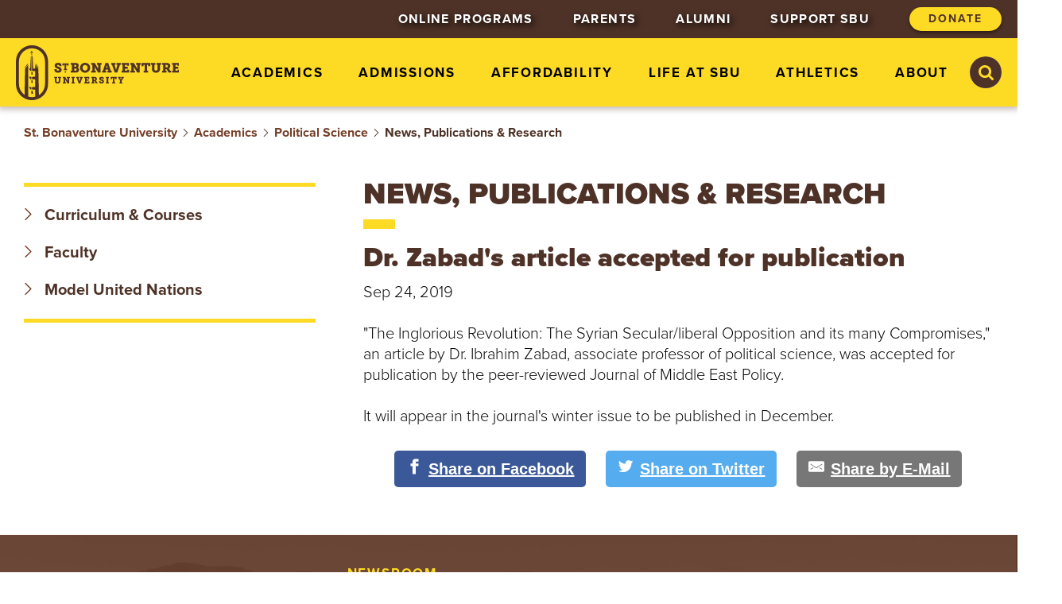

--- FILE ---
content_type: text/html; charset=utf-8
request_url: https://www.sbu.edu/academics/political-science/news-publications-research/2019/09/24/Dr-Zabad-s-article-accepted-for-publication
body_size: 98204
content:
 <!doctype html> <html class="md-no-js" lang="en"> <head> <!-- Google tag (gtag.js) --> <script async src="https://www.googletagmanager.com/gtag/js?id=G-RXKXKQ1QK7"></script> <script>
  window.dataLayer = window.dataLayer || [];
  function gtag(){dataLayer.push(arguments);}
  gtag('js', new Date());

  gtag('config', 'G-RXKXKQ1QK7');
</script> <!-- Google Tag Manager --> <script>(function(w,d,s,l,i){w[l]=w[l]||[];w[l].push({'gtm.start':
new Date().getTime(),event:'gtm.js'});var f=d.getElementsByTagName(s)[0],
j=d.createElement(s),dl=l!='dataLayer'?'&l='+l:'';j.async=true;j.src=
'https://www.googletagmanager.com/gtm.js?id='+i+dl;f.parentNode.insertBefore(j,f);
})(window,document,'script','dataLayer','GTM-P5LDZ7S');</script> <!-- End Google Tag Manager -->  <meta charset="utf-8" /> <meta content="IE=edge" http-equiv="X-UA-Compatible" /> <meta content="width=device-width,initial-scale=1" name="viewport" /> <!-- http://microformats.org/wiki/hcard-cheatsheet --> <link href="http://microformats.org/profile/hcard" rel="profile" /> <link href="/favicon.ico" rel="icon" /> <title>
	Dr. Zabad&#39;s article accepted for publication
</title> <link href="https://use.typekit.net/ite5prp.css" rel="stylesheet"> <link href="/ResourcePackages/hidden_masthead/assets/dist/css/masthead.main.min.css?package=hidden_masthead" rel="stylesheet" type="text/css" /> <script src="/ResourcePackages/sbu/assets/dist/js/plugins/modernizr.optimized.js?package=hidden_masthead" type="text/javascript"></script> <script src="/ResourcePackages/sbu/assets/dist/js/jquery-3.0.0.min.js?package=hidden_masthead" type="text/javascript"></script> <script>
      $(function() {
        $(':not(.accordion__item) + .accordion__item, * > .accordion__item:first-of-type').each(
          function() {
            var $group = $(this).nextUntil(':not(li)').addBack();
            $group.wrapAll('<div class="accordion" />')
              .wrapAll('<ul class="accordion__list" role="tablist" />');

            $('.accordion').Accordion();
          });
      });
      
      //$(function () {
      //  $('a').each(function () {
      //    var a = new RegExp('/' + window.location.host + '/');
      //    if (!a.test(this.href)) {
      //      $(this).click(function (event) {
      //        event.preventDefault();
      //        event.stopPropagation();
      //        window.open(this.href, '_blank');
      //      });
      //    }
      //  });
      //});
        </script> <script type="text/javascript" src="https://www.sbu.edu/javascript/mongoose.js"></script> <script async="async" src="https://admissions.sbu.edu/ping">/**/</script> <script type="text/javascript" src="https://ajax.googleapis.com/ajax/libs/jquery/3.6.0/jquery.min.js"></script><script type="text/javascript">
  $(document).ready(function (){
      // Only on mobile
    if (window.matchMedia("screen and (max-width: 765px)").matches) {
        // Move sidebar nav to top
      
        $(".sidebar-nav").insertBefore(".user-markup");
       
      };
  });
</script><meta name="Generator" content="Sitefinity 15.2.8423.0 DX" /><link rel="canonical" href="https://www.sbu.edu/academics/political-science/news-publications-research/2019/09/24/Dr-Zabad-s-article-accepted-for-publication" /><meta name="viewport" content="width=device-width, initial-scale=1.0" /><script type="text/javascript">
	(function() {var _rdDeviceWidth = (window.innerWidth > 0) ? window.innerWidth : screen.width;var _rdDeviceHeight = (window.innerHeight > 0) ? window.innerHeight : screen.height;var _rdOrientation = (window.width > window.height) ? 'landscape' : 'portrait';})();
</script><meta name="description" content="News, publications &amp; research of the political science program at St. Bonaventure University." /></head> <body class="interior"><form method="post" action="./Dr-Zabad-s-article-accepted-for-publication" id="aspnetForm">
<div class="aspNetHidden">
<input type="hidden" name="ctl03_TSM" id="ctl03_TSM" value="" />
<input type="hidden" name="ctl04_TSSM" id="ctl04_TSSM" value="" />
<input type="hidden" name="__EVENTTARGET" id="__EVENTTARGET" value="" />
<input type="hidden" name="__EVENTARGUMENT" id="__EVENTARGUMENT" value="" />
<input type="hidden" name="__VIEWSTATE" id="__VIEWSTATE" value="llrXm472Yqhoku34Rh9PTjiEr1lFJgV/XD/eGtqH8eKgEBuEHTJQpaEJ4KH/CQ2GTUz1Pm+WschGVBo3ZKtl8DnbKhiE17xqE4aALPrDQPWMrlZ7mIYdUp6jBzGAfvyVH1PG3Vo9M2Dz72lY2BL3kfxIGO1VvUiZTCVs5+ytA/sH9WtwhKI+gZEZFXGmPJLj7zP6SEHgoxJqOqGIxDa5Pnhb8FyOB9teWjX464sQGsrCNndbsrBl8HyaaWlfU6r8vnK9ZUv3XYqOWNiEv+MIuCw3V2fMlKgOPuceHQRRSCKXYSFjNj5l0l5r9eYHBeVOAy07o6g/W2K3qWf+Qc7Ik+hNaLzywJcyYw3UpFwgyF7Oi/7ejA4z1VMjYTT9MvRYxwCq2zioZgXsuhQEhVL73Q==" />
</div>

<script type="text/javascript">
//<![CDATA[
var theForm = document.forms['aspnetForm'];
if (!theForm) {
    theForm = document.aspnetForm;
}
function __doPostBack(eventTarget, eventArgument) {
    if (!theForm.onsubmit || (theForm.onsubmit() != false)) {
        theForm.__EVENTTARGET.value = eventTarget;
        theForm.__EVENTARGUMENT.value = eventArgument;
        theForm.submit();
    }
}
//]]>
</script>


<script src="/WebResource.axd?d=pynGkmcFUV13He1Qd6_TZEpLXX9Sa5dAxMhBM9LIFKxDtdBMQ64773UY9A5Bak1rgxdhq-r2mMPMLy3FFQEoWA2&amp;t=638901382312636832" type="text/javascript"></script>


<script type="text/javascript">
//<![CDATA[
var __cultureInfo = {"name":"en","numberFormat":{"CurrencyDecimalDigits":2,"CurrencyDecimalSeparator":".","IsReadOnly":true,"CurrencyGroupSizes":[3],"NumberGroupSizes":[3],"PercentGroupSizes":[3],"CurrencyGroupSeparator":",","CurrencySymbol":"$","NaNSymbol":"NaN","CurrencyNegativePattern":0,"NumberNegativePattern":1,"PercentPositivePattern":1,"PercentNegativePattern":1,"NegativeInfinitySymbol":"-∞","NegativeSign":"-","NumberDecimalDigits":2,"NumberDecimalSeparator":".","NumberGroupSeparator":",","CurrencyPositivePattern":0,"PositiveInfinitySymbol":"∞","PositiveSign":"+","PercentDecimalDigits":2,"PercentDecimalSeparator":".","PercentGroupSeparator":",","PercentSymbol":"%","PerMilleSymbol":"‰","NativeDigits":["0","1","2","3","4","5","6","7","8","9"],"DigitSubstitution":1},"dateTimeFormat":{"AMDesignator":"AM","Calendar":{"MinSupportedDateTime":"\/Date(-62135578800000)\/","MaxSupportedDateTime":"\/Date(253402300799999)\/","AlgorithmType":1,"CalendarType":1,"Eras":[1],"TwoDigitYearMax":2049,"IsReadOnly":true},"DateSeparator":"/","FirstDayOfWeek":0,"CalendarWeekRule":0,"FullDateTimePattern":"dddd, MMMM d, yyyy h:mm:ss tt","LongDatePattern":"dddd, MMMM d, yyyy","LongTimePattern":"h:mm:ss tt","MonthDayPattern":"MMMM d","PMDesignator":"PM","RFC1123Pattern":"ddd, dd MMM yyyy HH\u0027:\u0027mm\u0027:\u0027ss \u0027GMT\u0027","ShortDatePattern":"M/d/yyyy","ShortTimePattern":"h:mm tt","SortableDateTimePattern":"yyyy\u0027-\u0027MM\u0027-\u0027dd\u0027T\u0027HH\u0027:\u0027mm\u0027:\u0027ss","TimeSeparator":":","UniversalSortableDateTimePattern":"yyyy\u0027-\u0027MM\u0027-\u0027dd HH\u0027:\u0027mm\u0027:\u0027ss\u0027Z\u0027","YearMonthPattern":"MMMM yyyy","AbbreviatedDayNames":["Sun","Mon","Tue","Wed","Thu","Fri","Sat"],"ShortestDayNames":["Su","Mo","Tu","We","Th","Fr","Sa"],"DayNames":["Sunday","Monday","Tuesday","Wednesday","Thursday","Friday","Saturday"],"AbbreviatedMonthNames":["Jan","Feb","Mar","Apr","May","Jun","Jul","Aug","Sep","Oct","Nov","Dec",""],"MonthNames":["January","February","March","April","May","June","July","August","September","October","November","December",""],"IsReadOnly":true,"NativeCalendarName":"Gregorian Calendar","AbbreviatedMonthGenitiveNames":["Jan","Feb","Mar","Apr","May","Jun","Jul","Aug","Sep","Oct","Nov","Dec",""],"MonthGenitiveNames":["January","February","March","April","May","June","July","August","September","October","November","December",""]},"eras":[1,"A.D.",null,0]};//]]>
</script>

<script src="/Telerik.Web.UI.WebResource.axd?_TSM_HiddenField_=ctl03_TSM&amp;compress=0&amp;_TSM_CombinedScripts_=%3b%3bSystem.Web.Extensions%2c+Version%3d4.0.0.0%2c+Culture%3dneutral%2c+PublicKeyToken%3d31bf3856ad364e35%3aen%3af8efdcae-fc88-4697-a128-23b7f470d078%3aea597d4b%3ab25378d2%3bTelerik.Sitefinity%2c+Version%3d15.2.8423.0%2c+Culture%3dneutral%2c+PublicKeyToken%3db28c218413bdf563%3aen%3a9345eb56-abc2-4ffc-9c19-2672742de48e%3a721addc%3bTelerik.Web.UI%2c+Version%3d2024.3.1616.462%2c+Culture%3dneutral%2c+PublicKeyToken%3d121fae78165ba3d4%3aen%3af95c72f3-4b8f-44fd-9c01-9d4ba7d0464a%3a16e4e7cd%3af7645509%3addbfcb67%3bTelerik.Sitefinity%2c+Version%3d15.2.8423.0%2c+Culture%3dneutral%2c+PublicKeyToken%3db28c218413bdf563%3aen%3a9345eb56-abc2-4ffc-9c19-2672742de48e%3a41f6c3a7" type="text/javascript"></script>
<div class="aspNetHidden">

	<input type="hidden" name="__VIEWSTATEGENERATOR" id="__VIEWSTATEGENERATOR" value="E8A8FE70" />
</div><script type="text/javascript">
//<![CDATA[
Sys.WebForms.PageRequestManager._initialize('ctl00$ctl03', 'aspnetForm', [], [], [], 90, 'ctl00');
//]]>
</script>
<input type="hidden" name="ctl00$ctl03" id="ctl03" />
<script type="text/javascript">
//<![CDATA[
Sys.Application.setServerId("ctl03", "ctl00$ctl03");
Sys.Application._enableHistoryInScriptManager();
//]]>
</script>
 <!-- Google Tag Manager (noscript) --> <noscript><iframe src="https://www.googletagmanager.com/ns.html?id=GTM-P5LDZ7S"
height="0" width="0" style="display:none;visibility:hidden"></iframe></noscript> <!-- End Google Tag Manager (noscript) --> <script async="async" defer="defer" src="//www.youvisit.com/tour/Embed/js2"></script> <script async="async" defer="defer" type="text/javascript" src="//25livepub.collegenet.com/scripts/spuds.js"></script> <svg aria-hidden="true" style="height: 0; overflow: hidden; position: absolute; width: 0;" version="1.1" xmlns="http://www.w3.org/2000/svg" xmlns:xlink="http://www.w3.org/1999/xlink"> <defs> <symbol id="icon-logo-brown" viewBox="0 0 95 32"> <path d="M17.993 5.771c-0.471-1.135-1.154-2.155-2.031-3.032s-1.897-1.56-3.032-2.031c-1.133-0.469-2.338-0.708-3.58-0.708s-2.447 0.239-3.58 0.708c-1.135 0.471-2.155 1.154-3.032 2.031-0.877 0.879-1.56 1.899-2.031 3.032-0.469 1.135-0.708 2.34-0.708 3.58v13.297c0 1.242 0.239 2.445 0.708 3.58 0.471 1.135 1.154 2.155 2.031 3.032s1.897 1.56 3.032 2.031c1.135 0.471 2.34 0.708 3.58 0.708s2.445-0.239 3.58-0.708c1.135-0.471 2.155-1.154 3.032-2.031s1.56-1.897 2.031-3.032c0.471-1.135 0.708-2.34 0.708-3.58v-13.297c0-1.24-0.237-2.445-0.708-3.58zM16.949 22.648c0 2.029-0.791 3.937-2.225 5.373-0.41 0.41-0.862 0.768-1.342 1.069l-0.307-15.322-1.816-2.392v2.149l-1.182 0.075-0.329-6.699-0.393-1.393v9.445l1.905 0.122v3.228l-1.905 0.124v1.325l1.905 0.122v4.421l-1.905 0.122v1.346l1.905 0.122v4.116c-0.615 0.158-1.255 0.241-1.908 0.241-0.762 0-1.509-0.111-2.219-0.328v-18.56l-1.814 2.392-0.303 15.138c-0.365-0.256-0.713-0.544-1.035-0.866-1.434-1.434-2.225-3.343-2.225-5.373v-13.297c0-2.029 0.79-3.937 2.225-5.373 1.434-1.434 3.343-2.225 5.372-2.225s3.937 0.79 5.373 2.225c1.434 1.434 2.225 3.343 2.225 5.372v13.299z"></path> <path d="M9.35 3.168h-0.311v0.774h-0.723v0.311h0.723v1.259h0.311v-1.259h0.723v-0.311h-0.723z"></path> <path d="M5.336 12.686l-0.011 0.614 1.807-2.381v-0.028h-0.431z"></path> <path d="M11.692 10.89h-0.433v0.047l1.807 2.383-0.011-0.634z"></path> <path d="M8.483 19.83l0.553-0.068v-1.336l-1.517-0.122z"></path> <path d="M9.036 14.955v-9.397l-0.35 1.344-0.369 6.687-0.811-0.064 0.928 1.47z"></path> <path d="M9.036 24.417l-1.517-0.132 0.964 1.528 0.553-0.045z"></path> <path d="M9.036 26.549v1.76h1.058l-0.288-0.369v-1.159l-0.61-0.314z"></path> <path d="M9.036 20.423v1.54h0.95l-0.254-0.324v-1.020l-0.536-0.277z"></path> <path d="M9.036 15.567v1.511h0.935l-0.247-0.318v-1.003l-0.529-0.273z"></path> <path d="M22.706 19.132h-0.423v-0.687h1.792v0.687h-0.423v1.649c0 0.169 0.038 0.318 0.096 0.418 0.1 0.169 0.307 0.269 0.567 0.269 0.248 0 0.429-0.079 0.55-0.264 0.070-0.111 0.1-0.248 0.1-0.423v-1.649h-0.423v-0.687h1.792v0.687h-0.423v1.649c0 0.38-0.117 0.734-0.312 0.984-0.296 0.36-0.789 0.523-1.289 0.523-0.544 0-1.011-0.19-1.285-0.508-0.228-0.254-0.318-0.597-0.318-0.999v-1.649z"></path> <path d="M27.37 21.537h0.423v-2.405h-0.423v-0.687h1.38l1.184 2.004c0.047 0.079 0.085 0.169 0.111 0.248l0.047 0.137h0.023l-0.015-0.149c-0.015-0.085-0.015-0.19-0.015-0.275v-1.28h-0.444v-0.687h1.814v0.687h-0.423v3.092h-0.952l-1.189-1.993c-0.041-0.079-0.085-0.169-0.111-0.248l-0.047-0.137h-0.021l0.015 0.149c0.015 0.085 0.015 0.19 0.015 0.275v1.269h0.444v0.687h-1.814v-0.687z"></path> <path d="M32.44 21.537h0.423v-2.405h-0.423v-0.687h1.792v0.687h-0.423v2.405h0.423v0.687h-1.792v-0.687z"></path> <path d="M35.495 19.132h-0.318v-0.687h1.671v0.687h-0.371l0.497 1.66c0.038 0.090 0.041 0.196 0.058 0.275l0.015 0.137h0.021l0.015-0.137c0.015-0.079 0.032-0.184 0.058-0.275l0.497-1.66h-0.371v-0.687h1.671v0.687h-0.318l-1.078 3.092h-0.973l-1.075-3.092z"></path> <path d="M39.89 21.537h0.423v-2.405h-0.423v-0.687h2.914v1.116h-0.792v-0.375h-0.751v0.764h1.105v0.74h-1.105v0.792h0.815v-0.375h0.792v1.116h-2.978v-0.687z"></path> <path d="M44.008 21.537h0.423v-2.405h-0.423v-0.687h1.707c0.292 0 0.54 0.011 0.757 0.073 0.459 0.143 0.757 0.508 0.757 1.063 0 0.503-0.233 0.83-0.614 1.037v0.011c0.026 0.015 0.058 0.032 0.085 0.053 0.047 0.038 0.105 0.090 0.149 0.175l0.292 0.561c0.047 0.090 0.122 0.122 0.243 0.122h0.132v0.687h-0.623c-0.301 0-0.429-0.073-0.535-0.28l-0.459-0.883c-0.064-0.122-0.132-0.164-0.328-0.164h-0.19v0.64h0.397v0.687h-1.765v-0.691zM45.805 20.158c0.295 0 0.482-0.149 0.482-0.491 0-0.175-0.041-0.339-0.207-0.418-0.085-0.041-0.207-0.064-0.365-0.064h-0.339v0.973h0.429z"></path> <path d="M49.353 20.882v0.28c0 0.196 0.248 0.307 0.544 0.307s0.508-0.1 0.508-0.307c0-0.29-0.418-0.386-0.815-0.54-0.514-0.201-0.994-0.444-0.994-1.137 0-0.841 0.687-1.105 1.359-1.105 0.646 0 1.285 0.243 1.285 0.725v0.561h-0.845v-0.237c0-0.149-0.201-0.228-0.439-0.228-0.216 0-0.407 0.064-0.407 0.26 0 0.264 0.312 0.365 0.655 0.491 0.576 0.196 1.152 0.439 1.152 1.152 0 0.862-0.74 1.184-1.459 1.184-0.704 0-1.391-0.312-1.391-0.92v-0.486h0.845z"></path> <path d="M52.457 21.537h0.423v-2.405h-0.423v-0.687h1.792v0.687h-0.423v2.405h0.423v0.687h-1.792v-0.687z"></path> <path d="M56.084 21.537h0.423v-2.353h-0.45v0.535h-0.792v-1.274h3.431v1.274h-0.792v-0.535h-0.45v2.353h0.423v0.687h-1.792v-0.687z"></path> <path d="M60.33 21.537h0.423v-0.862l-0.926-1.543h-0.322v-0.687h1.564v0.687h-0.318l0.386 0.698c0.038 0.058 0.047 0.096 0.064 0.132 0.011 0.015 0.015 0.038 0.021 0.053h0.011c0.006-0.015 0.011-0.038 0.021-0.053l0.064-0.132 0.386-0.698h-0.318v-0.687h1.56v0.687h-0.322l-0.926 1.543v0.862h0.423v0.687h-1.792v-0.687z"></path> <path d="M23.702 13.922v0.414c0 0.288 0.367 0.454 0.804 0.454s0.749-0.149 0.749-0.454c0-0.429-0.617-0.57-1.203-0.796-0.757-0.297-1.468-0.655-1.468-1.679 0-1.242 1.014-1.632 2.006-1.632 0.952 0 1.897 0.36 1.897 1.069v0.828h-1.25v-0.352c0-0.218-0.297-0.335-0.647-0.335-0.32 0-0.6 0.094-0.6 0.382 0 0.39 0.461 0.538 0.967 0.726 0.851 0.288 1.701 0.647 1.701 1.701 0 1.272-1.094 1.748-2.155 1.748-1.039 0-2.053-0.461-2.053-1.359v-0.719h1.252z"></path> <path d="M27.938 13.76h0.437v-2.434h-0.465v0.551h-0.821v-1.318h3.548v1.317h-0.821v-0.551h-0.465v2.432h0.437v0.71h-1.852v-0.708z"></path> <path d="M32.006 14.891h0.625v-3.553h-0.625v-1.014h2.609c0.437 0 0.711 0.015 1.022 0.117 0.593 0.211 0.977 0.679 0.977 1.334 0 0.491-0.226 0.952-0.664 1.195v0.017c0.655 0.203 0.89 0.742 0.89 1.28 0 0.836-0.585 1.398-1.242 1.562-0.305 0.070-0.531 0.079-0.836 0.079h-2.755v-1.016zM34.714 12.486c0.344 0 0.491-0.233 0.491-0.538 0-0.196-0.077-0.399-0.258-0.484-0.102-0.040-0.196-0.047-0.344-0.047h-0.578v1.069h0.689zM34.831 14.812c0.102 0 0.188-0.015 0.258-0.047 0.218-0.094 0.335-0.352 0.335-0.61 0-0.335-0.188-0.578-0.585-0.578h-0.811v1.233h0.804z"></path> <path d="M40.343 10.229c1.711 0 2.936 1.25 2.936 2.85 0 1.639-1.225 2.921-2.936 2.921s-2.936-1.28-2.936-2.921c0-1.6 1.225-2.85 2.936-2.85zM40.343 14.79c0.821 0 1.491-0.734 1.491-1.711 0-0.937-0.672-1.639-1.491-1.639s-1.491 0.702-1.491 1.639c0 0.977 0.67 1.711 1.491 1.711z"></path> <path d="M43.927 14.891h0.625v-3.553h-0.625v-1.014h2.038l1.748 2.959c0.070 0.117 0.124 0.25 0.164 0.367l0.070 0.203h0.032l-0.023-0.218c-0.023-0.124-0.023-0.28-0.023-0.407v-1.89h-0.655v-1.014h2.678v1.014h-0.625v4.568h-1.406l-1.756-2.944c-0.062-0.117-0.124-0.25-0.164-0.367l-0.070-0.203h-0.032l0.023 0.218c0.023 0.124 0.023 0.28 0.023 0.407v1.875h0.655v1.014h-2.678v-1.014z"></path> <path d="M50.243 14.891h0.461l1.523-4.568h1.592l1.523 4.568h0.461v1.014h-2.334v-1.014h0.484l-0.211-0.742h-1.436l-0.211 0.742h0.484v1.014h-2.334v-1.014zM53.436 13.086l-0.29-1.031c-0.055-0.179-0.062-0.32-0.087-0.422l-0.023-0.164h-0.032c0 0.055-0.008 0.109-0.015 0.164-0.023 0.102-0.040 0.243-0.094 0.422l-0.297 1.031h0.838z"></path> <path d="M56.052 11.338h-0.469v-1.014h2.467v1.014h-0.546l0.734 2.452c0.055 0.134 0.062 0.288 0.087 0.407l0.023 0.203h0.032l0.023-0.203c0.023-0.117 0.047-0.273 0.087-0.407l0.734-2.452h-0.546v-1.014h2.467v1.014h-0.469l-1.592 4.568h-1.436l-1.596-4.568z"></path> <path d="M61.602 14.891h0.625v-3.553h-0.625v-1.014h4.303v1.647h-1.171v-0.555h-1.109v1.133h1.632v1.094h-1.632v1.171h1.203v-0.555h1.171v1.647h-4.397v-1.013z"></path> <path d="M66.748 14.891h0.625v-3.553h-0.625v-1.014h2.038l1.749 2.959c0.070 0.117 0.124 0.25 0.164 0.367l0.070 0.203h0.032l-0.023-0.218c-0.023-0.124-0.023-0.28-0.023-0.407v-1.89h-0.655v-1.014h2.678v1.014h-0.625v4.568h-1.406l-1.756-2.944c-0.062-0.117-0.124-0.25-0.164-0.367l-0.070-0.203h-0.032l0.023 0.218c0.023 0.124 0.023 0.28 0.023 0.407v1.875h0.655v1.014h-2.678v-1.014z"></path> <path d="M74.461 14.891h0.625v-3.474h-0.664v0.789h-1.171v-1.882h5.067v1.882h-1.171v-0.789h-0.664v3.474h0.625v1.014h-2.646v-1.014z"></path> <path d="M79.334 11.338h-0.625v-1.014h2.646v1.014h-0.625v2.435c0 0.25 0.055 0.469 0.141 0.617 0.149 0.25 0.454 0.399 0.836 0.399 0.367 0 0.632-0.117 0.811-0.39 0.102-0.164 0.149-0.367 0.149-0.625v-2.437h-0.625v-1.014h2.646v1.014h-0.625v2.435c0 0.563-0.171 1.086-0.461 1.453-0.437 0.531-1.163 0.774-1.905 0.774-0.804 0-1.491-0.28-1.897-0.749-0.335-0.375-0.469-0.883-0.469-1.476v-2.437z"></path> <path d="M85.283 14.891h0.625v-3.553h-0.625v-1.014h2.522c0.429 0 0.796 0.015 1.116 0.109 0.679 0.211 1.116 0.749 1.116 1.57 0 0.742-0.344 1.225-0.905 1.53v0.015c0.040 0.023 0.087 0.047 0.124 0.077 0.070 0.055 0.156 0.134 0.218 0.258l0.429 0.828c0.070 0.134 0.179 0.179 0.359 0.179h0.196v1.014h-0.922c-0.444 0-0.632-0.109-0.789-0.414l-0.679-1.304c-0.094-0.179-0.196-0.243-0.484-0.243h-0.28v0.945h0.585v1.014h-2.609v-1.011zM87.937 12.853c0.437 0 0.711-0.218 0.711-0.726 0-0.258-0.062-0.501-0.305-0.617-0.124-0.062-0.305-0.094-0.538-0.094h-0.501v1.436h0.632z"></path> <path d="M91.059 14.891h0.625v-3.553h-0.625v-1.014h4.303v1.647h-1.171v-0.555h-1.109v1.133h1.632v1.094h-1.632v1.171h1.203v-0.555h1.171v1.647h-4.397v-1.013z"></path> <path d="M28.495 15.17h0.736v0.736h-0.736v-0.736z"></path> </symbol> <symbol id="icon-logo-gold" viewBox="0 0 95 32"> <path fill="#fdda24" style="fill: var(--color1, #fdda24)" d="M17.993 5.771c-0.471-1.135-1.154-2.155-2.031-3.032s-1.897-1.56-3.032-2.031c-1.133-0.469-2.338-0.708-3.58-0.708s-2.447 0.239-3.58 0.708c-1.135 0.471-2.155 1.154-3.032 2.031-0.877 0.879-1.56 1.899-2.031 3.032-0.469 1.135-0.708 2.34-0.708 3.58v13.297c0 1.242 0.239 2.445 0.708 3.58 0.471 1.135 1.154 2.155 2.031 3.032s1.897 1.56 3.032 2.031c1.135 0.471 2.34 0.708 3.58 0.708s2.445-0.239 3.58-0.708c1.135-0.471 2.155-1.154 3.032-2.031s1.56-1.897 2.031-3.032c0.471-1.135 0.708-2.34 0.708-3.58v-13.297c0-1.24-0.237-2.445-0.708-3.58zM16.949 22.648c0 2.029-0.791 3.937-2.225 5.373-0.41 0.41-0.862 0.768-1.342 1.069l-0.307-15.322-1.816-2.392v2.149l-1.182 0.075-0.329-6.699-0.393-1.393v9.445l1.905 0.122v3.228l-1.905 0.124v1.325l1.905 0.122v4.421l-1.905 0.122v1.346l1.905 0.122v4.116c-0.615 0.158-1.255 0.241-1.908 0.241-0.762 0-1.509-0.111-2.219-0.328v-18.56l-1.814 2.392-0.303 15.138c-0.365-0.256-0.713-0.544-1.035-0.866-1.434-1.434-2.225-3.343-2.225-5.373v-13.297c0-2.029 0.79-3.937 2.225-5.373 1.434-1.434 3.343-2.225 5.372-2.225s3.937 0.79 5.373 2.225c1.434 1.434 2.225 3.343 2.225 5.372v13.299z"></path> <path fill="#fdda24" style="fill: var(--color1, #fdda24)" d="M9.35 3.168h-0.311v0.774h-0.723v0.311h0.723v1.259h0.311v-1.259h0.723v-0.311h-0.723z"></path> <path fill="#fdda24" style="fill: var(--color1, #fdda24)" d="M5.336 12.686l-0.011 0.614 1.807-2.381v-0.028h-0.431z"></path> <path fill="#fdda24" style="fill: var(--color1, #fdda24)" d="M11.692 10.89h-0.433v0.047l1.807 2.383-0.011-0.634z"></path> <path fill="#fdda24" style="fill: var(--color1, #fdda24)" d="M8.483 19.83l0.553-0.068v-1.336l-1.517-0.122z"></path> <path fill="#fdda24" style="fill: var(--color1, #fdda24)" d="M9.036 14.955v-9.397l-0.35 1.344-0.369 6.687-0.811-0.064 0.928 1.47z"></path> <path fill="#fdda24" style="fill: var(--color1, #fdda24)" d="M9.036 24.417l-1.517-0.132 0.964 1.528 0.553-0.045z"></path> <path fill="#fdda24" style="fill: var(--color1, #fdda24)" d="M9.036 26.549v1.76h1.058l-0.288-0.369v-1.159l-0.61-0.314z"></path> <path fill="#fdda24" style="fill: var(--color1, #fdda24)" d="M9.036 20.423v1.54h0.95l-0.254-0.324v-1.020l-0.536-0.277z"></path> <path fill="#fdda24" style="fill: var(--color1, #fdda24)" d="M9.036 15.567v1.511h0.935l-0.247-0.318v-1.003l-0.529-0.273z"></path> <path fill="#fff" style="fill: var(--color2, #fff)" d="M22.706 19.132h-0.423v-0.687h1.792v0.687h-0.423v1.649c0 0.169 0.038 0.318 0.096 0.418 0.1 0.169 0.307 0.269 0.567 0.269 0.248 0 0.429-0.079 0.55-0.264 0.070-0.111 0.1-0.248 0.1-0.423v-1.649h-0.423v-0.687h1.792v0.687h-0.423v1.649c0 0.38-0.117 0.734-0.312 0.984-0.296 0.36-0.789 0.523-1.289 0.523-0.544 0-1.011-0.19-1.285-0.508-0.228-0.254-0.318-0.597-0.318-0.999v-1.649z"></path> <path fill="#fff" style="fill: var(--color2, #fff)" d="M27.37 21.537h0.423v-2.405h-0.423v-0.687h1.38l1.184 2.004c0.047 0.079 0.085 0.169 0.111 0.248l0.047 0.137h0.023l-0.015-0.149c-0.015-0.085-0.015-0.19-0.015-0.275v-1.28h-0.444v-0.687h1.814v0.687h-0.423v3.092h-0.952l-1.189-1.993c-0.041-0.079-0.085-0.169-0.111-0.248l-0.047-0.137h-0.021l0.015 0.149c0.015 0.085 0.015 0.19 0.015 0.275v1.269h0.444v0.687h-1.814v-0.687z"></path> <path fill="#fff" style="fill: var(--color2, #fff)" d="M32.44 21.537h0.423v-2.405h-0.423v-0.687h1.792v0.687h-0.423v2.405h0.423v0.687h-1.792v-0.687z"></path> <path fill="#fff" style="fill: var(--color2, #fff)" d="M35.495 19.132h-0.318v-0.687h1.671v0.687h-0.371l0.497 1.66c0.038 0.090 0.041 0.196 0.058 0.275l0.015 0.137h0.021l0.015-0.137c0.015-0.079 0.032-0.184 0.058-0.275l0.497-1.66h-0.371v-0.687h1.671v0.687h-0.318l-1.078 3.092h-0.973l-1.075-3.092z"></path> <path fill="#fff" style="fill: var(--color2, #fff)" d="M39.89 21.537h0.423v-2.405h-0.423v-0.687h2.914v1.116h-0.792v-0.375h-0.751v0.764h1.105v0.74h-1.105v0.792h0.815v-0.375h0.792v1.116h-2.978v-0.687z"></path> <path fill="#fff" style="fill: var(--color2, #fff)" d="M44.008 21.537h0.423v-2.405h-0.423v-0.687h1.707c0.292 0 0.54 0.011 0.757 0.073 0.459 0.143 0.757 0.508 0.757 1.063 0 0.503-0.233 0.83-0.614 1.037v0.011c0.026 0.015 0.058 0.032 0.085 0.053 0.047 0.038 0.105 0.090 0.149 0.175l0.292 0.561c0.047 0.090 0.122 0.122 0.243 0.122h0.132v0.687h-0.623c-0.301 0-0.429-0.073-0.535-0.28l-0.459-0.883c-0.064-0.122-0.132-0.164-0.328-0.164h-0.19v0.64h0.397v0.687h-1.765v-0.691zM45.805 20.158c0.295 0 0.482-0.149 0.482-0.491 0-0.175-0.041-0.339-0.207-0.418-0.085-0.041-0.207-0.064-0.365-0.064h-0.339v0.973h0.429z"></path> <path fill="#fff" style="fill: var(--color2, #fff)" d="M49.353 20.882v0.28c0 0.196 0.248 0.307 0.544 0.307s0.508-0.1 0.508-0.307c0-0.29-0.418-0.386-0.815-0.54-0.514-0.201-0.994-0.444-0.994-1.137 0-0.841 0.687-1.105 1.359-1.105 0.646 0 1.285 0.243 1.285 0.725v0.561h-0.845v-0.237c0-0.149-0.201-0.228-0.439-0.228-0.216 0-0.407 0.064-0.407 0.26 0 0.264 0.312 0.365 0.655 0.491 0.576 0.196 1.152 0.439 1.152 1.152 0 0.862-0.74 1.184-1.459 1.184-0.704 0-1.391-0.312-1.391-0.92v-0.486h0.845z"></path> <path fill="#fff" style="fill: var(--color2, #fff)" d="M52.457 21.537h0.423v-2.405h-0.423v-0.687h1.792v0.687h-0.423v2.405h0.423v0.687h-1.792v-0.687z"></path> <path fill="#fff" style="fill: var(--color2, #fff)" d="M56.084 21.537h0.423v-2.353h-0.45v0.535h-0.792v-1.274h3.431v1.274h-0.792v-0.535h-0.45v2.353h0.423v0.687h-1.792v-0.687z"></path> <path fill="#fff" style="fill: var(--color2, #fff)" d="M60.33 21.537h0.423v-0.862l-0.926-1.543h-0.322v-0.687h1.564v0.687h-0.318l0.386 0.698c0.038 0.058 0.047 0.096 0.064 0.132 0.011 0.015 0.015 0.038 0.021 0.053h0.011c0.006-0.015 0.011-0.038 0.021-0.053l0.064-0.132 0.386-0.698h-0.318v-0.687h1.56v0.687h-0.322l-0.926 1.543v0.862h0.423v0.687h-1.792v-0.687z"></path> <path fill="#fff" style="fill: var(--color2, #fff)" d="M23.702 13.922v0.414c0 0.288 0.367 0.454 0.804 0.454s0.749-0.149 0.749-0.454c0-0.429-0.617-0.57-1.203-0.796-0.757-0.297-1.468-0.655-1.468-1.679 0-1.242 1.014-1.632 2.006-1.632 0.952 0 1.897 0.36 1.897 1.069v0.828h-1.25v-0.352c0-0.218-0.297-0.335-0.647-0.335-0.32 0-0.6 0.094-0.6 0.382 0 0.39 0.461 0.538 0.967 0.726 0.851 0.288 1.701 0.647 1.701 1.701 0 1.272-1.094 1.748-2.155 1.748-1.039 0-2.053-0.461-2.053-1.359v-0.719h1.252z"></path> <path fill="#fff" style="fill: var(--color2, #fff)" d="M27.938 13.76h0.437v-2.434h-0.465v0.551h-0.821v-1.318h3.548v1.317h-0.821v-0.551h-0.465v2.432h0.437v0.71h-1.852v-0.708z"></path> <path fill="#fff" style="fill: var(--color2, #fff)" d="M32.006 14.891h0.625v-3.553h-0.625v-1.014h2.609c0.437 0 0.711 0.015 1.022 0.117 0.593 0.211 0.977 0.679 0.977 1.334 0 0.491-0.226 0.952-0.664 1.195v0.017c0.655 0.203 0.89 0.742 0.89 1.28 0 0.836-0.585 1.398-1.242 1.562-0.305 0.070-0.531 0.079-0.836 0.079h-2.755v-1.016zM34.714 12.486c0.344 0 0.491-0.233 0.491-0.538 0-0.196-0.077-0.399-0.258-0.484-0.102-0.040-0.196-0.047-0.344-0.047h-0.578v1.069h0.689zM34.831 14.812c0.102 0 0.188-0.015 0.258-0.047 0.218-0.094 0.335-0.352 0.335-0.61 0-0.335-0.188-0.578-0.585-0.578h-0.811v1.233h0.804z"></path> <path fill="#fff" style="fill: var(--color2, #fff)" d="M40.343 10.229c1.711 0 2.936 1.25 2.936 2.85 0 1.639-1.225 2.921-2.936 2.921s-2.936-1.28-2.936-2.921c0-1.6 1.225-2.85 2.936-2.85zM40.343 14.79c0.821 0 1.491-0.734 1.491-1.711 0-0.937-0.672-1.639-1.491-1.639s-1.491 0.702-1.491 1.639c0 0.977 0.67 1.711 1.491 1.711z"></path> <path fill="#fff" style="fill: var(--color2, #fff)" d="M43.927 14.891h0.625v-3.553h-0.625v-1.014h2.038l1.748 2.959c0.070 0.117 0.124 0.25 0.164 0.367l0.070 0.203h0.032l-0.023-0.218c-0.023-0.124-0.023-0.28-0.023-0.407v-1.89h-0.655v-1.014h2.678v1.014h-0.625v4.568h-1.406l-1.756-2.944c-0.062-0.117-0.124-0.25-0.164-0.367l-0.070-0.203h-0.032l0.023 0.218c0.023 0.124 0.023 0.28 0.023 0.407v1.875h0.655v1.014h-2.678v-1.014z"></path> <path fill="#fff" style="fill: var(--color2, #fff)" d="M50.243 14.891h0.461l1.523-4.568h1.592l1.523 4.568h0.461v1.014h-2.334v-1.014h0.484l-0.211-0.742h-1.436l-0.211 0.742h0.484v1.014h-2.334v-1.014zM53.436 13.086l-0.29-1.031c-0.055-0.179-0.062-0.32-0.087-0.422l-0.023-0.164h-0.032c0 0.055-0.008 0.109-0.015 0.164-0.023 0.102-0.040 0.243-0.094 0.422l-0.297 1.031h0.838z"></path> <path fill="#fff" style="fill: var(--color2, #fff)" d="M56.052 11.338h-0.469v-1.014h2.467v1.014h-0.546l0.734 2.452c0.055 0.134 0.062 0.288 0.087 0.407l0.023 0.203h0.032l0.023-0.203c0.023-0.117 0.047-0.273 0.087-0.407l0.734-2.452h-0.546v-1.014h2.467v1.014h-0.469l-1.592 4.568h-1.436l-1.596-4.568z"></path> <path fill="#fff" style="fill: var(--color2, #fff)" d="M61.602 14.891h0.625v-3.553h-0.625v-1.014h4.303v1.647h-1.171v-0.555h-1.109v1.133h1.632v1.094h-1.632v1.171h1.203v-0.555h1.171v1.647h-4.397v-1.013z"></path> <path fill="#fff" style="fill: var(--color2, #fff)" d="M66.748 14.891h0.625v-3.553h-0.625v-1.014h2.038l1.749 2.959c0.070 0.117 0.124 0.25 0.164 0.367l0.070 0.203h0.032l-0.023-0.218c-0.023-0.124-0.023-0.28-0.023-0.407v-1.89h-0.655v-1.014h2.678v1.014h-0.625v4.568h-1.406l-1.756-2.944c-0.062-0.117-0.124-0.25-0.164-0.367l-0.070-0.203h-0.032l0.023 0.218c0.023 0.124 0.023 0.28 0.023 0.407v1.875h0.655v1.014h-2.678v-1.014z"></path> <path fill="#fff" style="fill: var(--color2, #fff)" d="M74.461 14.891h0.625v-3.474h-0.664v0.789h-1.171v-1.882h5.067v1.882h-1.171v-0.789h-0.664v3.474h0.625v1.014h-2.646v-1.014z"></path> <path fill="#fff" style="fill: var(--color2, #fff)" d="M79.334 11.338h-0.625v-1.014h2.646v1.014h-0.625v2.435c0 0.25 0.055 0.469 0.141 0.617 0.149 0.25 0.454 0.399 0.836 0.399 0.367 0 0.632-0.117 0.811-0.39 0.102-0.164 0.149-0.367 0.149-0.625v-2.437h-0.625v-1.014h2.646v1.014h-0.625v2.435c0 0.563-0.171 1.086-0.461 1.453-0.437 0.531-1.163 0.774-1.905 0.774-0.804 0-1.491-0.28-1.897-0.749-0.335-0.375-0.469-0.883-0.469-1.476v-2.437z"></path> <path fill="#fff" style="fill: var(--color2, #fff)" d="M85.283 14.891h0.625v-3.553h-0.625v-1.014h2.522c0.429 0 0.796 0.015 1.116 0.109 0.679 0.211 1.116 0.749 1.116 1.57 0 0.742-0.344 1.225-0.905 1.53v0.015c0.040 0.023 0.087 0.047 0.124 0.077 0.070 0.055 0.156 0.134 0.218 0.258l0.429 0.828c0.070 0.134 0.179 0.179 0.359 0.179h0.196v1.014h-0.922c-0.444 0-0.632-0.109-0.789-0.414l-0.679-1.304c-0.094-0.179-0.196-0.243-0.484-0.243h-0.28v0.945h0.585v1.014h-2.609v-1.011zM87.937 12.853c0.437 0 0.711-0.218 0.711-0.726 0-0.258-0.062-0.501-0.305-0.617-0.124-0.062-0.305-0.094-0.538-0.094h-0.501v1.436h0.632z"></path> <path fill="#fff" style="fill: var(--color2, #fff)" d="M91.059 14.891h0.625v-3.553h-0.625v-1.014h4.303v1.647h-1.171v-0.555h-1.109v1.133h1.632v1.094h-1.632v1.171h1.203v-0.555h1.171v1.647h-4.397v-1.013z"></path> <path fill="#fff" style="fill: var(--color2, #fff)" d="M28.495 15.17h0.736v0.736h-0.736v-0.736z"></path> </symbol> <symbol id="icon-pause" viewBox="0 0 32 32"> <path d="M3.429 32c-1.893 0-3.429-1.536-3.429-3.428v-25.143c0-1.893 1.536-3.429 3.429-3.429h6.857c1.893 0 3.428 1.536 3.428 3.429v25.143c0 1.893-1.536 3.428-3.428 3.428h-6.857zM28.572 32h-6.857c-1.893 0-3.428-1.536-3.428-3.428v-25.143c-0.001-1.893 1.535-3.429 3.428-3.429h6.857c1.893 0 3.428 1.536 3.428 3.429v25.143c0 1.893-1.536 3.428-3.428 3.428z"></path> </symbol> <symbol id="icon-email" viewBox="0 0 41 32"> <path d="M1.276 7.282c0.823 1.151 1.729 2.015 2.675 2.675 0.536 0.37 2.097 1.439 4.69 3.25 2.632 1.851 4.648 3.209 6.047 4.195 0.122 0.124 0.453 0.37 0.946 0.7 0.495 0.37 0.906 0.658 1.235 0.863 0.328 0.248 0.741 0.495 1.193 0.782 0.493 0.246 0.904 0.453 1.357 0.618 0.412 0.122 0.782 0.205 1.111 0.205h0.083c0.329 0 0.7-0.083 1.111-0.205 0.453-0.165 0.865-0.372 1.359-0.618 0.453-0.288 0.863-0.536 1.193-0.782 0.328-0.205 0.741-0.493 1.233-0.863 0.495-0.329 0.823-0.575 0.948-0.7 1.439-0.986 5.019-3.455 10.778-7.445 1.111-0.782 2.017-1.729 2.799-2.839 0.739-1.111 1.109-2.264 1.109-3.457 0-1.028-0.37-1.891-1.111-2.592-0.7-0.741-1.564-1.069-2.551-1.069h-33.818c-1.153 0-2.058 0.37-2.716 1.193-0.617 0.781-0.946 1.769-0.946 2.963 0 0.986 0.41 2.016 1.276 3.127zM1.070 30.994c0.741 0.658 1.604 1.006 2.592 1.006h33.818c0.988 0 1.851-0.348 2.592-1.006 0.7-0.696 1.070-1.508 1.070-2.436v-17.129c-0.66 0.696-1.44 1.314-2.304 1.856-5.021 3.209-8.806 5.684-11.438 7.463-0.863 0.619-1.564 1.081-2.099 1.43-0.575 0.31-1.276 0.658-2.181 1.006-0.904 0.348-1.727 0.541-2.509 0.541h-0.083c-0.78 0-1.604-0.193-2.509-0.541s-1.604-0.696-2.18-1.006c-0.536-0.348-1.235-0.812-2.099-1.43-2.099-1.431-5.884-3.905-11.438-7.463-0.863-0.541-1.646-1.16-2.304-1.856v17.129c0 0.929 0.37 1.74 1.070 2.436z"></path> </symbol> <symbol id="icon-phone" viewBox="0 0 32 32"> <path d="M8.915 31.918c0.366-0.042 0.814-0.163 1.303-0.285 0.49-0.124 0.856-0.245 1.059-0.327 0.245-0.082 0.651-0.245 1.262-0.448 0.611-0.243 0.977-0.366 1.139-0.448 1.466-0.529 2.81-1.139 3.95-1.872 1.954-1.18 3.949-2.81 6.025-4.887 2.075-2.075 3.704-4.070 4.884-6.025 0.732-1.139 1.344-2.483 1.874-3.949 0.079-0.163 0.203-0.529 0.446-1.139 0.205-0.611 0.366-1.019 0.448-1.262 0.082-0.203 0.205-0.569 0.327-1.059 0.121-0.488 0.245-0.936 0.285-1.303 0.042-0.406 0.082-0.774 0.082-1.221 0-1.385-0.366-2.77-1.141-4.194-0.854-1.548-1.669-2.483-2.441-2.77-0.366-0.203-0.896-0.324-1.547-0.488-0.651-0.161-1.181-0.242-1.589-0.242-0.203 0-0.366 0.042-0.488 0.082-0.285 0.082-0.651 0.651-1.18 1.711-0.203 0.285-0.406 0.693-0.691 1.221-0.287 0.571-0.571 1.019-0.814 1.466-0.245 0.448-0.448 0.814-0.693 1.222-0.040 0.040-0.163 0.243-0.406 0.569-0.205 0.327-0.366 0.569-0.49 0.814-0.082 0.203-0.163 0.406-0.163 0.611 0 0.324 0.245 0.691 0.653 1.139 0.446 0.488 0.895 0.896 1.424 1.262 0.49 0.366 0.977 0.773 1.384 1.221 0.448 0.408 0.653 0.774 0.653 1.017 0 0.163-0.042 0.327-0.124 0.529-0.040 0.203-0.121 0.366-0.163 0.448-0.082 0.121-0.161 0.285-0.324 0.569-0.163 0.245-0.245 0.408-0.245 0.408-1.18 2.077-2.483 3.867-3.99 5.332-1.466 1.507-3.256 2.809-5.332 3.99 0 0-0.163 0.082-0.406 0.245-0.287 0.161-0.448 0.243-0.571 0.324-0.079 0.042-0.243 0.121-0.448 0.163-0.203 0.082-0.366 0.121-0.528 0.121-0.245 0-0.611-0.203-1.017-0.651-0.448-0.406-0.856-0.896-1.222-1.384-0.366-0.529-0.772-0.977-1.262-1.425-0.448-0.406-0.814-0.651-1.139-0.651-0.203 0-0.408 0.082-0.611 0.163-0.243 0.121-0.488 0.285-0.814 0.488-0.324 0.245-0.529 0.366-0.569 0.408-0.406 0.245-0.772 0.448-1.221 0.691-0.448 0.245-0.896 0.529-1.466 0.814-0.529 0.285-0.938 0.49-1.222 0.693-1.058 0.529-1.629 0.896-1.709 1.18-0.042 0.123-0.082 0.286-0.082 0.489 0 0.408 0.082 0.936 0.243 1.588 0.163 0.651 0.285 1.179 0.49 1.545 0.285 0.774 1.221 1.588 2.768 2.443 1.425 0.774 2.81 1.141 4.194 1.141 0.447 0.001 0.813-0.041 1.22-0.081z"></path> </symbol> <symbol id="icon-checkmark" viewBox="0 0 40 32"> <path d="M38.664 1.011c-1.558-1.428-3.808-1.333-5.234 0.222l-0.022 0.025c-6.49 7.281-13.056 14.598-19.294 21.541-2.425-2.337-5.048-4.857-7.678-7.346-0.968-0.948-2.3-1.305-3.572-0.954-1.334 0.368-2.414 1.473-2.752 2.813-0.324 1.285 0.068 2.612 1.052 3.553 1.748 1.664 3.529 3.372 5.25 5.024 1.725 1.655 3.508 3.366 5.263 5.037 0.7 0.686 1.667 1.074 2.674 1.074 0.034 0 0.068-0.001 0.103-0.001 1.029-0.027 1.962-0.449 2.628-1.19l0.038-0.043c0.142-0.165 0.292-0.328 0.451-0.501 0.176-0.191 0.357-0.387 0.549-0.61 1.684-1.876 3.368-3.748 5.052-5.62 5.178-5.757 10.532-11.71 15.765-17.628 1.428-1.579 1.312-3.945-0.272-5.396z"></path> </symbol> <symbol id="icon-radio" viewBox="0 0 32 32"> <path d="M31.999 16c0 8.836-7.163 16-16 16s-16-7.163-16-16c0-8.836 7.163-16 16-16s16 7.163 16 16z"></path> </symbol> <symbol id="icon-play" viewBox="0 0 25 32"> <path d="M0 0v32l25.263-16z"></path> </symbol> <symbol id="icon-ampersand" viewBox="0 0 30 32"> <path d="M10.892 13.592c2.475 3.781 5.716 7.426 9.092 11.117 1.62-2.701 2.386-6.121 2.655-9.226l-3.69-0.315v-1.756h9.181v1.755l-3.106 0.36c-0.585 3.826-1.62 7.651-3.555 10.622 1.845 1.71 3.195 2.386 4.501 2.386 1.17 0 2.475-0.585 2.701-4.501l1.755 0.18c-0.090 6.751-3.151 7.786-5.356 7.786-2.341 0-3.826-0.63-5.671-2.115l-0.675-0.54c-2.025 1.665-4.636 2.656-7.966 2.656-5.086 0.001-10.757-2.565-10.757-8.55 0-4.726 2.746-7.381 6.121-9.362-1.080-2.070-1.755-4.141-1.755-5.986 0-5.131 3.826-8.101 8.461-8.101 4.050 0 6.256 2.295 6.256 5.356 0 4.141-3.106 5.806-8.191 8.237zM17.057 27.859c-3.466-3.331-7.021-7.561-9.946-12.062-1.71 1.44-2.655 3.331-2.655 5.851 0 4.906 3.555 7.651 7.696 7.651 1.935-0.001 3.6-0.54 4.905-1.441zM10.036 12.152c4.41-2.25 5.716-4.141 5.716-6.706 0-2.341-1.62-3.106-3.151-3.106-2.25 0-4.186 1.486-4.186 4.32 0.001 1.801 0.586 3.646 1.62 5.491z"></path> </symbol> <symbol id="icon-blogger" viewBox="0 0 32 32"> <path d="M31.72 24.456c-0.506 1.808-1.277 3.171-2.514 4.435-1.707 1.744-3.529 2.679-5.848 2.994-1.338 0.18-14.373 0.137-15.431-0.055-3.178-0.573-6.342-3.195-7.458-6.74-0.451-1.433-0.5-2.5-0.457-9.752 0.037-5.786 0.073-6.792 0.223-7.423 0.814-3.344 3.042-5.96 6.151-7.188 1.685-0.671 2.786-0.771 7.741-0.713 3.158 0.034 4.102 0.079 4.523 0.208 1.759 0.536 3.301 1.484 4.678 2.893 1.938 1.972 2.913 4.167 2.923 6.524 0.006 1.229 0.198 1.685 0.921 2.106 0.457 0.265 0.615 0.296 2.051 0.36 0.857 0.034 1.655 0.122 1.786 0.192 0.405 0.22 0.762 0.75 0.893 1.323 0.144 0.635 0.171 9.578-0.18 10.837zM22.943 20.533c-0.607-0.564-0.573-0.564-6.973-0.555-6.22 0.006-6.443 0.018-6.952 0.475-0.396 0.366-0.661 1.079-0.582 1.601 0.076 0.552 0.554 1.168 1.064 1.387 0.256 0.113 1.627 0.201 6.491 0.144l5.535-0.064 1.066-0.171c1.028-0.585 1.214-2.009 0.351-2.817zM9.649 11.989c0.223 0.058 1.734 0.101 3.627 0.085 3.072-0.015 3.267-0.027 3.596-0.235 0.607-0.387 0.878-0.866 0.878-1.543 0-0.759-0.292-1.229-0.957-1.567-0.457-0.235-0.564-0.241-3.703-0.241-3.484 0-3.642 0.022-4.2 0.585-0.871 0.878-0.427 2.579 0.759 2.914z"></path> </symbol> <symbol id="icon-chevron-brown" viewBox="0 0 18 32"> <path d="M1.549 0c-0.62-0.009-1.185 0.341-1.427 0.885s-0.116 1.176 0.321 1.595l13.691 13.521-13.691 13.521c-0.386 0.373-0.532 0.914-0.383 1.418s0.57 0.892 1.103 1.017 1.095-0.033 1.472-0.414l14.713-14.531c0.572-0.564 0.572-1.459 0-2.023l-14.713-14.531c-0.282-0.287-0.674-0.453-1.086-0.46z"></path> </symbol> <symbol id="icon-chevron-gold" viewBox="0 0 18 32"> <path d="M1.549 0c-0.62-0.009-1.185 0.341-1.427 0.885s-0.116 1.176 0.321 1.595l13.691 13.521-13.691 13.521c-0.386 0.373-0.532 0.914-0.383 1.418s0.57 0.892 1.103 1.017 1.095-0.033 1.472-0.414l14.713-14.531c0.572-0.564 0.572-1.459 0-2.023l-14.713-14.531c-0.282-0.287-0.674-0.453-1.086-0.46z"></path> </symbol> <symbol id="icon-close" viewBox="0 0 32 32"> <path d="M15.94 13.524l13.017-13.018c0.571-0.527 0.771-0.529 1.381-0.493 0.899 0.127 0.95 0.361 1.174 0.647 0.516 0.658 0.566 1.501-0.137 2.264l-13.018 13.016 13.032 13.032c1.187 1.287-0.621 4.075-2.418 2.418l-13.032-13.032-13.032 13.032c-0.958 0.883-1.212 0.605-1.783 0.402-1.077-0.384-1.476-1.908-0.635-2.82l13.032-13.032-13.018-13.017c-0.305-0.331-0.348-0.46-0.423-0.7-0.316-1.014 0.3-2.139 1.598-2.218 0.046 0.001 0.092 0.002 0.138 0.003 0.677 0.069 0.784 0.202 1.106 0.498l13.018 13.018z"></path> </symbol> <symbol id="icon-collapse" viewBox="0 0 116 32"> <path d="M0 0h116.405v32h-116.405v-32z"></path> </symbol> <symbol id="icon-expand" viewBox="0 0 30 32"> <path d="M16.881 32h-3.863v-14.44h-13.019v-3.526h13.019v-14.034h3.863v14.034h13.019v3.526h-13.019v14.44z"></path> </symbol> <symbol id="icon-facebook" viewBox="0 0 17 32"> <path d="M4.985 17.414v14.587h6.004v-14.587h4.986l0.771-5.688h-5.758v-3.656c0-0.896 0.211-1.585 0.597-2.068 0.386-0.449 1.123-0.689 2.246-0.689h3.055v-5.071c-1.053-0.172-2.528-0.241-4.458-0.241-2.248 0-4.073 0.654-5.407 1.966-1.368 1.309-2.037 3.171-2.037 5.55v4.208h-4.985v5.688h4.985z"></path> </symbol> <symbol id="icon-flickr" viewBox="0 0 32 32"> <path d="M21.906 11.588c1.234 0 2.243 0.45 3.102 1.309 0.861 0.859 1.309 1.869 1.309 3.102s-0.448 2.243-1.309 3.102c-0.859 0.859-1.869 1.307-3.102 1.307-1.232 0-2.242-0.448-3.101-1.307-0.861-0.859-1.309-1.869-1.309-3.102s0.448-2.243 1.309-3.102c0.859-0.86 1.869-1.309 3.101-1.309zM10.169 11.588c1.195 0 2.242 0.45 3.102 1.309 0.859 0.859 1.307 1.869 1.307 3.102s-0.448 2.243-1.307 3.102c-0.861 0.859-1.907 1.307-3.102 1.307-1.234 0-2.282-0.448-3.141-1.307s-1.307-1.869-1.307-3.102 0.448-2.243 1.307-3.102c0.859-0.86 1.907-1.309 3.141-1.309zM1.757 30.242c1.198 1.157 2.58 1.757 4.262 1.757h20c1.682 0 3.064-0.6 4.26-1.757 1.159-1.159 1.757-2.58 1.757-4.262v-20c0-1.644-0.598-3.064-1.757-4.223-1.195-1.159-2.578-1.757-4.26-1.757h-20c-1.682 0-3.064 0.598-4.262 1.757-1.159 1.159-1.757 2.58-1.757 4.223v20c0 1.682 0.598 3.103 1.757 4.262z"></path> </symbol> <symbol id="icon-instagram" viewBox="0 0 32 32"> <path d="M31.897 22.596c-0.131 2.565-0.716 4.835-2.586 6.709-1.871 1.877-4.14 2.461-6.706 2.583-2.641 0.149-10.56 0.149-13.201 0-2.562-0.128-4.829-0.716-6.706-2.583-1.88-1.874-2.461-4.143-2.586-6.709-0.149-2.641-0.149-10.56 0-13.201 0.128-2.562 0.707-4.835 2.586-6.706 1.877-1.871 4.147-2.455 6.706-2.577 2.641-0.149 10.56-0.149 13.201 0 2.565 0.128 4.835 0.713 6.706 2.586 1.88 1.868 2.464 4.14 2.586 6.703 0.149 2.641 0.149 10.554 0 13.195zM29.125 16c0-2.327 0.192-7.327-0.643-9.432-0.563-1.408-1.642-2.486-3.041-3.041-2.099-0.828-7.105-0.643-9.432-0.643s-7.327-0.195-9.432 0.643c-1.408 0.563-2.487 1.642-3.044 3.041-0.828 2.099-0.643 7.105-0.643 9.432s-0.192 7.327 0.643 9.432c0.563 1.408 1.642 2.483 3.044 3.044 2.099 0.828 7.105 0.64 9.432 0.64s7.327 0.192 9.432-0.64c1.405-0.566 2.483-1.645 3.041-3.044 0.834-2.099 0.643-7.105 0.643-9.432zM24.214 16c0 4.542-3.662 8.204-8.204 8.204s-8.204-3.662-8.204-8.204c0-4.542 3.662-8.204 8.204-8.204s8.204 3.661 8.204 8.204zM21.34 16c0-2.943-2.391-5.335-5.332-5.335-2.943 0-5.335 2.391-5.335 5.335s2.397 5.335 5.335 5.335c2.934-0.001 5.332-2.392 5.332-5.335zM24.549 9.374c-1.067 0-1.913-0.856-1.913-1.913s0.856-1.913 1.913-1.913c1.058 0 1.913 0.856 1.913 1.913 0 1.064-0.856 1.913-1.913 1.913z"></path> </symbol> <symbol id="icon-youtube" viewBox="0 0 32 32"> <path d="M31.681 9.6c0 0-0.313-2.206-1.275-3.175-1.219-1.275-2.581-1.281-3.206-1.356-4.475-0.325-11.194-0.325-11.194-0.325h-0.012c0 0-6.719 0-11.194 0.325-0.625 0.075-1.987 0.081-3.206 1.356-0.963 0.969-1.269 3.175-1.269 3.175s-0.319 2.588-0.319 5.181v2.425c0 2.587 0.319 5.181 0.319 5.181s0.313 2.206 1.269 3.175c1.219 1.275 2.819 1.231 3.531 1.369 2.563 0.244 10.881 0.319 10.881 0.319s6.725-0.012 11.2-0.331c0.625-0.075 1.988-0.081 3.206-1.356 0.962-0.969 1.275-3.175 1.275-3.175s0.319-2.587 0.319-5.181v-2.425c-0.006-2.588-0.325-5.181-0.325-5.181zM12.694 20.15v-8.994l8.644 4.513-8.644 4.481z"></path> </symbol> <symbol id="icon-linkedin" viewBox="0 0 32 32"> <path d="M17.817 32v-12.036c0-0.741 0.074-1.328 0.223-1.758 0.296-0.741 0.743-1.367 1.337-1.875 0.555-0.508 1.298-0.744 2.19-0.744 1.187 0 2.040 0.43 2.598 1.29s0.853 2.071 0.853 3.594v11.527h6.83v-12.347c0-3.205-0.705-5.626-2.151-7.267-1.449-1.641-3.342-2.461-5.717-2.461-0.853 0-1.67 0.117-2.376 0.352-0.705 0.195-1.298 0.508-1.818 0.937-0.483 0.392-0.855 0.782-1.151 1.135-0.298 0.35-0.594 0.741-0.855 1.21h0.038v-3.125h-6.83l0.037 1.055v6.446c0 3.594 0 8.284-0.037 14.067h6.83zM0.408 32h6.83v-21.567h-6.83v21.567zM1.038 6.408c0.668 0.703 1.597 1.055 2.71 1.055h0.038c1.187 0 2.115-0.352 2.82-1.055 0.706-0.744 1.040-1.603 1.040-2.696 0-1.055-0.372-1.953-1.040-2.656s-1.596-1.055-2.747-1.055-2.079 0.352-2.783 1.055c-0.706 0.703-1.076 1.601-1.076 2.656 0 1.093 0.334 1.953 1.038 2.696z"></path> </symbol> <symbol id="icon-menu" viewBox="0 0 37 32"> <path d="M-0.003 27.994l-0.001 4 37.333 0.011 0.001-4-37.333-0.011zM0.001 13.995l-0.001 4 37.333 0.011 0.001-4-37.333-0.011zM0.005-0.005l-0.002 4 37.333 0.011 0.001-4-37.332-0.011z"></path> </symbol> <symbol id="icon-search" viewBox="0 0 32 32"> <path d="M13.474 5.053c2.323 0 4.311 0.809 5.962 2.46 1.649 1.651 2.458 3.638 2.458 5.962 0 2.323-0.809 4.311-2.458 5.962-1.651 1.649-3.639 2.458-5.962 2.458-2.324 0-4.311-0.809-5.962-2.458-1.651-1.651-2.46-3.639-2.46-5.962 0-2.324 0.809-4.311 2.46-5.962s3.638-2.46 5.962-2.46zM3.962 23.112c1.205 1.206 2.652 2.171 4.306 2.894 1.686 0.723 3.444 1.068 5.27 1.068 2.824 0 5.372-0.792 7.681-2.377l6.579 6.579c0.482 0.482 1.034 0.724 1.722 0.724 0.689 0 1.242-0.243 1.757-0.724 0.482-0.517 0.724-1.068 0.724-1.757 0-0.654-0.243-1.24-0.724-1.722l-6.58-6.579c1.585-2.308 2.377-4.857 2.377-7.681 0-1.826-0.345-3.583-1.068-5.271-0.723-1.653-1.688-3.1-2.892-4.304-1.207-1.206-2.653-2.17-4.306-2.894-1.688-0.723-3.445-1.068-5.27-1.068-1.826 0-3.583 0.345-5.27 1.068-1.654 0.724-3.101 1.688-4.306 2.894-1.206 1.205-2.17 2.652-2.894 4.304-0.722 1.688-1.067 3.445-1.067 5.271 0 1.825 0.345 3.582 1.068 5.27 0.724 1.653 1.688 3.099 2.894 4.304z"></path> </symbol> <symbol id="icon-snapchat" viewBox="0 0 34 32"> <path d="M29.486 26.904c-0.136 0.185-0.25 0.975-0.431 1.592-0.108 0.372-0.375 0.59-0.808 0.59h-0.017c-0.627 0-1.279-0.289-2.584-0.289-1.765 0-2.372 0.405-3.739 1.37-1.453 1.027-2.846 1.912-4.924 1.822-2.102 0.156-3.858-1.124-4.845-1.822-1.376-0.973-1.98-1.368-3.739-1.368-1.254 0-2.042 0.312-2.581 0.312s-0.746-0.326-0.826-0.601c-0.181-0.61-0.295-1.413-0.434-1.602-1.376-0.213-4.476-0.755-4.556-2.136 0-0.012 0-0.031 0-0.040 0-0.332 0.264-0.644 0.59-0.698 4.627-0.76 6.712-5.512 6.797-5.714 0.006-0.012 0.012-0.023 0.017-0.034 0.247-0.502 0.301-0.922 0.161-1.248-0.335-0.788-1.784-1.073-2.394-1.317-1.577-0.621-1.798-1.339-1.705-1.827 0.161-0.854 1.444-1.378 2.196-1.027 0.593 0.275 1.12 0.417 1.566 0.417 0.332 0 0.545-0.079 0.661-0.145-0.136-2.388-0.471-5.801 0.38-7.711 2.243-5.032 7.003-5.424 8.408-5.424 0.063 0 0.607-0.006 0.672-0.006 3.467 0 6.797 1.779 8.425 5.427 0.849 1.906 0.517 5.305 0.377 7.713 0.105 0.057 0.289 0.128 0.573 0.142 0.425-0.020 0.919-0.159 1.466-0.414 0.405-0.19 0.959-0.165 1.362 0.002 0.633 0.224 1.030 0.678 1.038 1.189 0.014 0.647-0.568 1.205-1.719 1.663-0.142 0.057-0.315 0.11-0.497 0.171-0.65 0.204-1.634 0.517-1.903 1.146-0.136 0.326-0.082 0.746 0.165 1.248l0.017 0.034c0.085 0.201 2.168 4.95 6.797 5.714 0.425 0.071 0.743 0.522 0.513 1.052-0.347 0.811-1.813 1.405-4.479 1.818z"></path> </symbol> <symbol id="icon-twitter" viewBox="0 0 20 15"> <path d="M12.6.75h2.454l-5.36 6.142L16 15.25h-4.937l-3.867-5.07-4.425 5.07H.316l5.733-6.57L0 .75h5.063l3.495 4.633L12.601.75Zm-.86 13.028h1.36L4.323 2.145H2.865z"></path> </symbol> <symbol id="icon-fax" viewBox="0 0 33 32"> <path d="M32.949 29.647v-18.827c0 0 0-2.353-2.353-2.353h-4.020v7.473c0 2.353-2.353 2.353-2.353 2.353h-15.493c-2.353 0-2.353-2.353-2.353-2.353v-7.473h-4.020c0 0-2.353 0-2.353 2.353v18.827c0 0 0 2.353 2.353 2.353h28.244c-0.007 0 2.346 0 2.346-2.353zM28.929 26.010c0 1.298-1.054 2.353-2.353 2.353s-2.353-1.054-2.353-2.353c0-1.298 1.054-2.353 2.353-2.353s2.353 1.054 2.353 2.353z"></path> <path d="M24.336 13.364v-11.012c0 0 0-2.353-2.353-2.353h-11.018c0 0-2.353 0-2.353 2.353v11.012c0 0 0 2.353 2.353 2.353h11.012c0.007 0.007 2.359 0.007 2.359-2.353z"></path> </symbol> </defs> </svg> <nav aria-label="Access Navigation" class="access-nav"> <a class="show-on-focus" href="#global-header">Jump to Header</a> <a class="show-on-focus" href="#main">Jump to Main Content</a> <a class="show-on-focus" href="#js-global-footer">Jump to Footer</a> </nav> <div class="container"> <header id="global-header" class="global-header"> <div class="global-header__container row small-12 column"> <div class="global-header__menu-bar"> <a class="global-header__logo" href="/" aria-label="St. Bonaventure University"> <svg class="icon icon-logo-brown"> <use xlink:href="#icon-logo-brown"></use> </svg> <svg class="icon icon-logo-gold"> <use xlink:href="#icon-logo-gold"></use> </svg> </a> <button class="global-header__menu-trigger" type="button" aria-label="Open menu" > <svg class="icon icon-menu"> <use xlink:href="#icon-menu"></use> </svg> <svg class="icon icon-close"> <use xlink:href="#icon-close"></use> </svg> </button> </div> <div class="global-header__menu"> 

<script type="text/javascript">
//<![CDATA[
window.__TsmHiddenField = $get('ctl03_TSM');//]]>
</script>
</form> <form class="search" action="https://www.sbu.edu/search-results" method="get"> <fieldset> <legend class="show-for-sr">Search St. Bonaventure University</legend> <label> <span class="show-for-sr">Search</span> <input id="site-search__input" name="search" type="search" placeholder="What are you looking for?" tabindex="-1" class="search__field"/> </label> <button id="btnSearch" class="search__submit" aria-label="Search St. Bonaventure University" tabindex="0"> <svg class="icon icon-search"> <use xlink:href="#icon-search"></use> </svg> </button> </fieldset> </form> 
<nav id="primary-nav--mobile" class="primary-nav primary-nav--mobile" aria-label="Primary Navigation">

  <ul class="primary-nav__list no-bullet" role="menubar">

        <li class="primary-nav__item primary-nav__item--has-children" role="none">
          <a href="/academics" class="primary-nav__link" role="menuitem" aria-expanded="false" aria-haspopup="true">Academics</a>

          <button class="primary-nav__trigger" type="button" aria-label="Click to expand child links" aria-expanded="false" tabindex="0">
            <svg class="icon icon-expand">
              <use xlink:href="#icon-expand"></use>
            </svg>
            <svg class="icon icon-collapse">
              <use xlink:href="#icon-collapse"></use>
            </svg>
          </button>

          <ul class="primary-nav__child-list no-bullet" aria-label="Academics" role="menu">
              <li class="primary-nav__child-item" role="none">
                <a href="/academics/academic-resources" aria-label="Academic Calendars &amp; Resources" class="primary-nav__child-link" role="menuitem">Academic Calendars &amp; Resources</a>
              </li>
              <li class="primary-nav__child-item" role="none">
                <a href="/academics/artificial-intelligence" aria-label="Artificial Intelligence" class="primary-nav__child-link" role="menuitem">Artificial Intelligence</a>
              </li>
              <li class="primary-nav__child-item" role="none">
                <a href="/academics/catalogs" aria-label="Catalogs" class="primary-nav__child-link" role="menuitem">Catalogs</a>
              </li>
              <li class="primary-nav__child-item" role="none">
                <a href="/academics/core-curriculum" aria-label="Core Curriculum" class="primary-nav__child-link" role="menuitem">Core Curriculum</a>
              </li>
              <li class="primary-nav__child-item" role="none">
                <a href="/academics/early-assurance-opportunities" aria-label="Early Assurance Programs" class="primary-nav__child-link" role="menuitem">Early Assurance Programs</a>
              </li>
              <li class="primary-nav__child-item" role="none">
                <a href="/academics/experiential-learning" aria-label="Experiential Learning" class="primary-nav__child-link" role="menuitem">Experiential Learning</a>
              </li>
              <li class="primary-nav__child-item" role="none">
                <a href="/academics/franciscan-institute" aria-label="Franciscan Institute" class="primary-nav__child-link" role="menuitem">Franciscan Institute</a>
              </li>
              <li class="primary-nav__child-item" role="none">
                <a href="/academics/library" aria-label="Library" class="primary-nav__child-link" role="menuitem">Library</a>
              </li>
              <li class="primary-nav__child-item" role="none">
                <a href="/academics/majors-and-minors" aria-label="Majors &amp; Minors" class="primary-nav__child-link" role="menuitem">Majors &amp; Minors</a>
              </li>
              <li class="primary-nav__child-item" role="none">
                <a href="/academics/online-programs" aria-label="Online Programs" class="primary-nav__child-link" role="menuitem">Online Programs</a>
              </li>
              <li class="primary-nav__child-item" role="none">
                <a href="/academics/outcomes" aria-label="Outcomes" class="primary-nav__child-link" role="menuitem">Outcomes</a>
              </li>
              <li class="primary-nav__child-item" role="none">
                <a href="/academics/schools-at-sbu" aria-label="Schools at SBU" class="primary-nav__child-link" role="menuitem">Schools at SBU</a>
              </li>
              <li class="primary-nav__child-item" role="none">
                <a href="/academics/science-technology-engineering-and-mathematics-(stem)" aria-label="STEM Programs at SBU" class="primary-nav__child-link" role="menuitem">STEM Programs at SBU</a>
              </li>
              <li class="primary-nav__child-item" role="none">
                <a href="/academics/special-programs" aria-label="Special Programs" class="primary-nav__child-link" role="menuitem">Special Programs</a>
              </li>
          </ul>
        </li>
        <li class="primary-nav__item primary-nav__item--has-children" role="none">
          <a href="/admissions" class="primary-nav__link" role="menuitem" aria-expanded="false" aria-haspopup="true">Admissions</a>

          <button class="primary-nav__trigger" type="button" aria-label="Click to expand child links" aria-expanded="false" tabindex="0">
            <svg class="icon icon-expand">
              <use xlink:href="#icon-expand"></use>
            </svg>
            <svg class="icon icon-collapse">
              <use xlink:href="#icon-collapse"></use>
            </svg>
          </button>

          <ul class="primary-nav__child-list no-bullet" aria-label="Admissions" role="menu">
              <li class="primary-nav__child-item" role="none">
                <a href="/admissions/admitted-students" aria-label="Admitted Students" class="primary-nav__child-link" role="menuitem">Admitted Students</a>
              </li>
              <li class="primary-nav__child-item" role="none">
                <a href="/admissions/apply" aria-label="Apply" class="primary-nav__child-link" role="menuitem">Apply</a>
              </li>
              <li class="primary-nav__child-item" role="none">
                <a href="/admissions/freshman-admissions" aria-label="Freshman Admissions" class="primary-nav__child-link" role="menuitem">Freshman Admissions</a>
              </li>
              <li class="primary-nav__child-item" role="none">
                <a href="/admissions/graduate-admissions" aria-label="Graduate Admissions" class="primary-nav__child-link" role="menuitem">Graduate Admissions</a>
              </li>
              <li class="primary-nav__child-item" role="none">
                <a href="/admissions/international-students" aria-label="International Admissions" class="primary-nav__child-link" role="menuitem">International Admissions</a>
              </li>
              <li class="primary-nav__child-item" role="none">
                <a href="/admissions/military-students" aria-label="Military Students" class="primary-nav__child-link" role="menuitem">Military Students</a>
              </li>
              <li class="primary-nav__child-item" role="none">
                <a href="/admissions/request-information" aria-label="Request Info" class="primary-nav__child-link" role="menuitem">Request Info</a>
              </li>
              <li class="primary-nav__child-item" role="none">
                <a href="/admissions/transfer-admissions" aria-label="Transfer Admissions" class="primary-nav__child-link" role="menuitem">Transfer Admissions</a>
              </li>
              <li class="primary-nav__child-item" role="none">
                <a href="/admissions/visit-sbu" aria-label="Visit" class="primary-nav__child-link" role="menuitem">Visit</a>
              </li>
          </ul>
        </li>
        <li class="primary-nav__item primary-nav__item--has-children" role="none">
          <a href="/affordability" class="primary-nav__link" role="menuitem" aria-expanded="false" aria-haspopup="true">Affordability</a>

          <button class="primary-nav__trigger" type="button" aria-label="Click to expand child links" aria-expanded="false" tabindex="0">
            <svg class="icon icon-expand">
              <use xlink:href="#icon-expand"></use>
            </svg>
            <svg class="icon icon-collapse">
              <use xlink:href="#icon-collapse"></use>
            </svg>
          </button>

          <ul class="primary-nav__child-list no-bullet" aria-label="Affordability" role="menu">
              <li class="primary-nav__child-item" role="none">
                <a href="/affordability/estimated-costs" aria-label="Estimated Costs" class="primary-nav__child-link" role="menuitem">Estimated Costs</a>
              </li>
              <li class="primary-nav__child-item" role="none">
                <a href="/affordability/financial-aid-links" aria-label="Financial Aid Links" class="primary-nav__child-link" role="menuitem">Financial Aid Links</a>
              </li>
              <li class="primary-nav__child-item" role="none">
                <a href="/affordability/financial-aid-overview" aria-label="Financial Aid Overview" class="primary-nav__child-link" role="menuitem">Financial Aid Overview</a>
              </li>
              <li class="primary-nav__child-item" role="none">
                <a href="/affordability/scholarship-opportunities" aria-label="Scholarship Opportunities" class="primary-nav__child-link" role="menuitem">Scholarship Opportunities</a>
              </li>
              <li class="primary-nav__child-item" role="none">
                <a href="/affordability/higher-education-opportunity-program" aria-label="Access Programs | HEOP" class="primary-nav__child-link" role="menuitem">Access Programs | HEOP</a>
              </li>
              <li class="primary-nav__child-item" role="none">
                <a href="/affordability/student-financial-services" aria-label="Student Financial Services" class="primary-nav__child-link" role="menuitem">Student Financial Services</a>
              </li>
          </ul>
        </li>
        <li class="primary-nav__item primary-nav__item--has-children" role="none">
          <a href="/life-at-sbu" class="primary-nav__link" role="menuitem" aria-expanded="false" aria-haspopup="true">Life at SBU</a>

          <button class="primary-nav__trigger" type="button" aria-label="Click to expand child links" aria-expanded="false" tabindex="0">
            <svg class="icon icon-expand">
              <use xlink:href="#icon-expand"></use>
            </svg>
            <svg class="icon icon-collapse">
              <use xlink:href="#icon-collapse"></use>
            </svg>
          </button>

          <ul class="primary-nav__child-list no-bullet" aria-label="Life at SBU" role="menu">
              <li class="primary-nav__child-item" role="none">
                <a href="/life-at-sbu/student-activities-recreation" aria-label="Activities &amp; Recreation" class="primary-nav__child-link" role="menuitem">Activities &amp; Recreation</a>
              </li>
              <li class="primary-nav__child-item" role="none">
                <a href="/life-at-sbu/arts-events" aria-label="Arts &amp; Events" class="primary-nav__child-link" role="menuitem">Arts &amp; Events</a>
              </li>
              <li class="primary-nav__child-item" role="none">
                <a href="/life-at-sbu/clubs-organizations" aria-label="Clubs &amp; Organizations" class="primary-nav__child-link" role="menuitem">Clubs &amp; Organizations</a>
              </li>
              <li class="primary-nav__child-item" role="none">
                <a href="/life-at-sbu/housing-residence-life-and-dining" aria-label="Housing, Residence Life &amp; Dining" class="primary-nav__child-link" role="menuitem">Housing, Residence Life &amp; Dining</a>
              </li>
              <li class="primary-nav__child-item" role="none">
                <a href="/life-at-sbu/student-health-safety-conduct" aria-label="Student Health, Safety &amp; Conduct" class="primary-nav__child-link" role="menuitem">Student Health, Safety &amp; Conduct</a>
              </li>
              <li class="primary-nav__child-item" role="none">
                <a href="/life-at-sbu/student-services" aria-label="Student Services" class="primary-nav__child-link" role="menuitem">Student Services</a>
              </li>
              <li class="primary-nav__child-item" role="none">
                <a href="/life-at-sbu/university-ministries" aria-label="University Ministries" class="primary-nav__child-link" role="menuitem">University Ministries</a>
              </li>
              <li class="primary-nav__child-item" role="none">
                <a href="/life-at-sbu/what-we-stand-for" aria-label="What We Stand For" class="primary-nav__child-link" role="menuitem">What We Stand For</a>
              </li>
          </ul>
        </li>
        <li class="primary-nav__item primary-nav__item--has-children" role="none">
          <a href="/athletics" class="primary-nav__link" role="menuitem" aria-expanded="false" aria-haspopup="true">Athletics</a>

          <button class="primary-nav__trigger" type="button" aria-label="Click to expand child links" aria-expanded="false" tabindex="0">
            <svg class="icon icon-expand">
              <use xlink:href="#icon-expand"></use>
            </svg>
            <svg class="icon icon-collapse">
              <use xlink:href="#icon-collapse"></use>
            </svg>
          </button>

          <ul class="primary-nav__child-list no-bullet" aria-label="Athletics" role="menu">
              <li class="primary-nav__child-item" role="none">
                <a href="/athletics/division-i-athletics" aria-label="Division I Athletics" class="primary-nav__child-link" role="menuitem">Division I Athletics</a>
              </li>
              <li class="primary-nav__child-item" role="none">
                <a href="/athletics/club-sports" aria-label="Club Sports" class="primary-nav__child-link" role="menuitem">Club Sports</a>
              </li>
              <li class="primary-nav__child-item" role="none">
                <a href="/athletics/intramural-sports" aria-label="Intramural Sports" class="primary-nav__child-link" role="menuitem">Intramural Sports</a>
              </li>
              <li class="primary-nav__child-item" role="none">
                <a href="/athletics/athletic-recreation-fitness-facilities" aria-label="Athletic, Recreation &amp; Fitness Facilities" class="primary-nav__child-link" role="menuitem">Athletic, Recreation &amp; Fitness Facilities</a>
              </li>
          </ul>
        </li>
        <li class="primary-nav__item primary-nav__item--has-children" role="none">
          <a href="/about" class="primary-nav__link" role="menuitem" aria-expanded="false" aria-haspopup="true">About</a>

          <button class="primary-nav__trigger" type="button" aria-label="Click to expand child links" aria-expanded="false" tabindex="0">
            <svg class="icon icon-expand">
              <use xlink:href="#icon-expand"></use>
            </svg>
            <svg class="icon icon-collapse">
              <use xlink:href="#icon-collapse"></use>
            </svg>
          </button>

          <ul class="primary-nav__child-list no-bullet" aria-label="About" role="menu">
              <li class="primary-nav__child-item" role="none">
                <a href="/about/accreditations-rankings" aria-label="Accreditations &amp; Rankings" class="primary-nav__child-link" role="menuitem">Accreditations &amp; Rankings</a>
              </li>
              <li class="primary-nav__child-item" role="none">
                <a href="/about/administration-directories" aria-label="Administration &amp; Directories" class="primary-nav__child-link" role="menuitem">Administration &amp; Directories</a>
              </li>
              <li class="primary-nav__child-item" role="none">
                <a href="/about/attractions-near-sbu" aria-label="Area Attractions" class="primary-nav__child-link" role="menuitem">Area Attractions</a>
              </li>
              <li class="primary-nav__child-item" role="none">
                <a href="/about/career-opportunities" aria-label="Careers" class="primary-nav__child-link" role="menuitem">Careers</a>
              </li>
              <li class="primary-nav__child-item" role="none">
                <a href="/about/community-programs" aria-label="Community Programs &amp; Camps" class="primary-nav__child-link" role="menuitem">Community Programs &amp; Camps</a>
              </li>
              <li class="primary-nav__child-item" role="none">
                <a href="/about/office-of-events-conferences" aria-label="Events &amp; Conferences" class="primary-nav__child-link" role="menuitem">Events &amp; Conferences</a>
              </li>
              <li class="primary-nav__child-item" role="none">
                <a href="/about/maps-directions" aria-label="Maps &amp; Directions" class="primary-nav__child-link" role="menuitem">Maps &amp; Directions</a>
              </li>
              <li class="primary-nav__child-item" role="none">
                <a href="/about/values-mission" aria-label="Mission &amp; Values" class="primary-nav__child-link" role="menuitem">Mission &amp; Values</a>
              </li>
              <li class="primary-nav__child-item" role="none">
                <a href="/about/university-history" aria-label="University History" class="primary-nav__child-link" role="menuitem">University History</a>
              </li>
              <li class="primary-nav__child-item" role="none">
                <a href="/about/university-information" aria-label="University Information" class="primary-nav__child-link" role="menuitem">University Information</a>
              </li>
          </ul>
        </li>

  </ul>

</nav> 


<nav class="secondary-nav" aria-label="Secondary Navigation">
  <ul class="secondary-nav__list no-bullet" role="menubar">

      <li class="secondary-nav__item" role="none">
          <a href="/academics/schools-at-sbu/school-of-graduate-studies/online-programs" aria-label="Online Programs" class="secondary-nav__link" role="menuitem"> Online Programs</a>
      </li>
      <li class="secondary-nav__item" role="none">
          <a href="/parents" aria-label="Parents" class="secondary-nav__link" role="menuitem"> Parents</a>
      </li>
      <li class="secondary-nav__item" role="none">
          <a href="/alumni" aria-label="Alumni" class="secondary-nav__link" role="menuitem"> Alumni</a>
      </li>
      <li class="secondary-nav__item" role="none">
          <a href="/support-sbu" aria-label="Support SBU" class="secondary-nav__link" role="menuitem"> Support SBU</a>
      </li>
      <li class="secondary-nav__item" role="none">
          <a href="/donate" aria-label="Donate" class="button button--small" role="menuitem"> Donate</a>
      </li>
  </ul>
</nav> </div> </div> </header> 




<nav id="primary-nav--interior" class="primary-nav primary-nav--interior" aria-label="Primary Navigation">

  <ul class="primary-nav__list no-bullet" role="menubar">

    <li class="primary-nav__item primary-nav__item--has-logo" role="none">
      <a class="primary-nav__logo" href="/" aria-label="St. Bonaventure University">
        <svg class="icon icon-logo-brown">
          <use xlink:href="#icon-logo-brown"></use>
        </svg>
      </a>
    </li>

        <li class="primary-nav__item primary-nav__item--has-children" role="none">
          <a href="/academics" class="primary-nav__link" role="menuitem" aria-expanded="false" aria-haspopup="true">Academics</a>
          
          <button class="primary-nav__trigger" aria-label="Click to expand child links" aria-expanded="false" tabindex="0">
            <svg class="icon icon-expand">
              <use xlink:href="#icon-expand"></use>
            </svg>
            <svg class="icon icon-collapse">
              <use xlink:href="#icon-collapse"></use>
            </svg>
          </button>
          
          <ul class="primary-nav__child-list no-bullet" aria-label="Academics" role="menu">
              <li class="primary-nav__child-item" role="none">
                <a href="/academics/academic-resources" aria-label="Academic Calendars &amp; Resources" class="primary-nav__child-link" role="menuitem">Academic Calendars &amp; Resources</a>
              </li>
              <li class="primary-nav__child-item" role="none">
                <a href="/academics/artificial-intelligence" aria-label="Artificial Intelligence" class="primary-nav__child-link" role="menuitem">Artificial Intelligence</a>
              </li>
              <li class="primary-nav__child-item" role="none">
                <a href="/academics/catalogs" aria-label="Catalogs" class="primary-nav__child-link" role="menuitem">Catalogs</a>
              </li>
              <li class="primary-nav__child-item" role="none">
                <a href="/academics/core-curriculum" aria-label="Core Curriculum" class="primary-nav__child-link" role="menuitem">Core Curriculum</a>
              </li>
              <li class="primary-nav__child-item" role="none">
                <a href="/academics/early-assurance-opportunities" aria-label="Early Assurance Programs" class="primary-nav__child-link" role="menuitem">Early Assurance Programs</a>
              </li>
              <li class="primary-nav__child-item" role="none">
                <a href="/academics/experiential-learning" aria-label="Experiential Learning" class="primary-nav__child-link" role="menuitem">Experiential Learning</a>
              </li>
              <li class="primary-nav__child-item" role="none">
                <a href="/academics/franciscan-institute" aria-label="Franciscan Institute" class="primary-nav__child-link" role="menuitem">Franciscan Institute</a>
              </li>
              <li class="primary-nav__child-item" role="none">
                <a href="/academics/library" aria-label="Library" class="primary-nav__child-link" role="menuitem">Library</a>
              </li>
              <li class="primary-nav__child-item" role="none">
                <a href="/academics/majors-and-minors" aria-label="Majors &amp; Minors" class="primary-nav__child-link" role="menuitem">Majors &amp; Minors</a>
              </li>
              <li class="primary-nav__child-item" role="none">
                <a href="/academics/online-programs" aria-label="Online Programs" class="primary-nav__child-link" role="menuitem">Online Programs</a>
              </li>
              <li class="primary-nav__child-item" role="none">
                <a href="/academics/outcomes" aria-label="Outcomes" class="primary-nav__child-link" role="menuitem">Outcomes</a>
              </li>
              <li class="primary-nav__child-item" role="none">
                <a href="/academics/schools-at-sbu" aria-label="Schools at SBU" class="primary-nav__child-link" role="menuitem">Schools at SBU</a>
              </li>
              <li class="primary-nav__child-item" role="none">
                <a href="/academics/science-technology-engineering-and-mathematics-(stem)" aria-label="STEM Programs at SBU" class="primary-nav__child-link" role="menuitem">STEM Programs at SBU</a>
              </li>
              <li class="primary-nav__child-item" role="none">
                <a href="/academics/special-programs" aria-label="Special Programs" class="primary-nav__child-link" role="menuitem">Special Programs</a>
              </li>
          </ul>
        </li>
        <li class="primary-nav__item primary-nav__item--has-children" role="none">
          <a href="/admissions" class="primary-nav__link" role="menuitem" aria-expanded="false" aria-haspopup="true">Admissions</a>
          
          <button class="primary-nav__trigger" aria-label="Click to expand child links" aria-expanded="false" tabindex="0">
            <svg class="icon icon-expand">
              <use xlink:href="#icon-expand"></use>
            </svg>
            <svg class="icon icon-collapse">
              <use xlink:href="#icon-collapse"></use>
            </svg>
          </button>
          
          <ul class="primary-nav__child-list no-bullet" aria-label="Admissions" role="menu">
              <li class="primary-nav__child-item" role="none">
                <a href="/admissions/admitted-students" aria-label="Admitted Students" class="primary-nav__child-link" role="menuitem">Admitted Students</a>
              </li>
              <li class="primary-nav__child-item" role="none">
                <a href="/admissions/apply" aria-label="Apply" class="primary-nav__child-link" role="menuitem">Apply</a>
              </li>
              <li class="primary-nav__child-item" role="none">
                <a href="/admissions/freshman-admissions" aria-label="Freshman Admissions" class="primary-nav__child-link" role="menuitem">Freshman Admissions</a>
              </li>
              <li class="primary-nav__child-item" role="none">
                <a href="/admissions/graduate-admissions" aria-label="Graduate Admissions" class="primary-nav__child-link" role="menuitem">Graduate Admissions</a>
              </li>
              <li class="primary-nav__child-item" role="none">
                <a href="/admissions/international-students" aria-label="International Admissions" class="primary-nav__child-link" role="menuitem">International Admissions</a>
              </li>
              <li class="primary-nav__child-item" role="none">
                <a href="/admissions/military-students" aria-label="Military Students" class="primary-nav__child-link" role="menuitem">Military Students</a>
              </li>
              <li class="primary-nav__child-item" role="none">
                <a href="/admissions/request-information" aria-label="Request Info" class="primary-nav__child-link" role="menuitem">Request Info</a>
              </li>
              <li class="primary-nav__child-item" role="none">
                <a href="/admissions/transfer-admissions" aria-label="Transfer Admissions" class="primary-nav__child-link" role="menuitem">Transfer Admissions</a>
              </li>
              <li class="primary-nav__child-item" role="none">
                <a href="/admissions/visit-sbu" aria-label="Visit" class="primary-nav__child-link" role="menuitem">Visit</a>
              </li>
          </ul>
        </li>
        <li class="primary-nav__item primary-nav__item--has-children" role="none">
          <a href="/affordability" class="primary-nav__link" role="menuitem" aria-expanded="false" aria-haspopup="true">Affordability</a>
          
          <button class="primary-nav__trigger" aria-label="Click to expand child links" aria-expanded="false" tabindex="0">
            <svg class="icon icon-expand">
              <use xlink:href="#icon-expand"></use>
            </svg>
            <svg class="icon icon-collapse">
              <use xlink:href="#icon-collapse"></use>
            </svg>
          </button>
          
          <ul class="primary-nav__child-list no-bullet" aria-label="Affordability" role="menu">
              <li class="primary-nav__child-item" role="none">
                <a href="/affordability/estimated-costs" aria-label="Estimated Costs" class="primary-nav__child-link" role="menuitem">Estimated Costs</a>
              </li>
              <li class="primary-nav__child-item" role="none">
                <a href="/affordability/financial-aid-links" aria-label="Financial Aid Links" class="primary-nav__child-link" role="menuitem">Financial Aid Links</a>
              </li>
              <li class="primary-nav__child-item" role="none">
                <a href="/affordability/financial-aid-overview" aria-label="Financial Aid Overview" class="primary-nav__child-link" role="menuitem">Financial Aid Overview</a>
              </li>
              <li class="primary-nav__child-item" role="none">
                <a href="/affordability/scholarship-opportunities" aria-label="Scholarship Opportunities" class="primary-nav__child-link" role="menuitem">Scholarship Opportunities</a>
              </li>
              <li class="primary-nav__child-item" role="none">
                <a href="/affordability/higher-education-opportunity-program" aria-label="Access Programs | HEOP" class="primary-nav__child-link" role="menuitem">Access Programs | HEOP</a>
              </li>
              <li class="primary-nav__child-item" role="none">
                <a href="/affordability/student-financial-services" aria-label="Student Financial Services" class="primary-nav__child-link" role="menuitem">Student Financial Services</a>
              </li>
          </ul>
        </li>
        <li class="primary-nav__item primary-nav__item--has-children" role="none">
          <a href="/life-at-sbu" class="primary-nav__link" role="menuitem" aria-expanded="false" aria-haspopup="true">Life at SBU</a>
          
          <button class="primary-nav__trigger" aria-label="Click to expand child links" aria-expanded="false" tabindex="0">
            <svg class="icon icon-expand">
              <use xlink:href="#icon-expand"></use>
            </svg>
            <svg class="icon icon-collapse">
              <use xlink:href="#icon-collapse"></use>
            </svg>
          </button>
          
          <ul class="primary-nav__child-list no-bullet" aria-label="Life at SBU" role="menu">
              <li class="primary-nav__child-item" role="none">
                <a href="/life-at-sbu/student-activities-recreation" aria-label="Activities &amp; Recreation" class="primary-nav__child-link" role="menuitem">Activities &amp; Recreation</a>
              </li>
              <li class="primary-nav__child-item" role="none">
                <a href="/life-at-sbu/arts-events" aria-label="Arts &amp; Events" class="primary-nav__child-link" role="menuitem">Arts &amp; Events</a>
              </li>
              <li class="primary-nav__child-item" role="none">
                <a href="/life-at-sbu/clubs-organizations" aria-label="Clubs &amp; Organizations" class="primary-nav__child-link" role="menuitem">Clubs &amp; Organizations</a>
              </li>
              <li class="primary-nav__child-item" role="none">
                <a href="/life-at-sbu/housing-residence-life-and-dining" aria-label="Housing, Residence Life &amp; Dining" class="primary-nav__child-link" role="menuitem">Housing, Residence Life &amp; Dining</a>
              </li>
              <li class="primary-nav__child-item" role="none">
                <a href="/life-at-sbu/student-health-safety-conduct" aria-label="Student Health, Safety &amp; Conduct" class="primary-nav__child-link" role="menuitem">Student Health, Safety &amp; Conduct</a>
              </li>
              <li class="primary-nav__child-item" role="none">
                <a href="/life-at-sbu/student-services" aria-label="Student Services" class="primary-nav__child-link" role="menuitem">Student Services</a>
              </li>
              <li class="primary-nav__child-item" role="none">
                <a href="/life-at-sbu/university-ministries" aria-label="University Ministries" class="primary-nav__child-link" role="menuitem">University Ministries</a>
              </li>
              <li class="primary-nav__child-item" role="none">
                <a href="/life-at-sbu/what-we-stand-for" aria-label="What We Stand For" class="primary-nav__child-link" role="menuitem">What We Stand For</a>
              </li>
          </ul>
        </li>
        <li class="primary-nav__item primary-nav__item--has-children" role="none">
          <a href="/athletics" class="primary-nav__link" role="menuitem" aria-expanded="false" aria-haspopup="true">Athletics</a>
          
          <button class="primary-nav__trigger" aria-label="Click to expand child links" aria-expanded="false" tabindex="0">
            <svg class="icon icon-expand">
              <use xlink:href="#icon-expand"></use>
            </svg>
            <svg class="icon icon-collapse">
              <use xlink:href="#icon-collapse"></use>
            </svg>
          </button>
          
          <ul class="primary-nav__child-list no-bullet" aria-label="Athletics" role="menu">
              <li class="primary-nav__child-item" role="none">
                <a href="/athletics/division-i-athletics" aria-label="Division I Athletics" class="primary-nav__child-link" role="menuitem">Division I Athletics</a>
              </li>
              <li class="primary-nav__child-item" role="none">
                <a href="/athletics/club-sports" aria-label="Club Sports" class="primary-nav__child-link" role="menuitem">Club Sports</a>
              </li>
              <li class="primary-nav__child-item" role="none">
                <a href="/athletics/intramural-sports" aria-label="Intramural Sports" class="primary-nav__child-link" role="menuitem">Intramural Sports</a>
              </li>
              <li class="primary-nav__child-item" role="none">
                <a href="/athletics/athletic-recreation-fitness-facilities" aria-label="Athletic, Recreation &amp; Fitness Facilities" class="primary-nav__child-link" role="menuitem">Athletic, Recreation &amp; Fitness Facilities</a>
              </li>
          </ul>
        </li>
        <li class="primary-nav__item primary-nav__item--has-children" role="none">
          <a href="/about" class="primary-nav__link" role="menuitem" aria-expanded="false" aria-haspopup="true">About</a>
          
          <button class="primary-nav__trigger" aria-label="Click to expand child links" aria-expanded="false" tabindex="0">
            <svg class="icon icon-expand">
              <use xlink:href="#icon-expand"></use>
            </svg>
            <svg class="icon icon-collapse">
              <use xlink:href="#icon-collapse"></use>
            </svg>
          </button>
          
          <ul class="primary-nav__child-list no-bullet" aria-label="About" role="menu">
              <li class="primary-nav__child-item" role="none">
                <a href="/about/accreditations-rankings" aria-label="Accreditations &amp; Rankings" class="primary-nav__child-link" role="menuitem">Accreditations &amp; Rankings</a>
              </li>
              <li class="primary-nav__child-item" role="none">
                <a href="/about/administration-directories" aria-label="Administration &amp; Directories" class="primary-nav__child-link" role="menuitem">Administration &amp; Directories</a>
              </li>
              <li class="primary-nav__child-item" role="none">
                <a href="/about/attractions-near-sbu" aria-label="Area Attractions" class="primary-nav__child-link" role="menuitem">Area Attractions</a>
              </li>
              <li class="primary-nav__child-item" role="none">
                <a href="/about/career-opportunities" aria-label="Careers" class="primary-nav__child-link" role="menuitem">Careers</a>
              </li>
              <li class="primary-nav__child-item" role="none">
                <a href="/about/community-programs" aria-label="Community Programs &amp; Camps" class="primary-nav__child-link" role="menuitem">Community Programs &amp; Camps</a>
              </li>
              <li class="primary-nav__child-item" role="none">
                <a href="/about/office-of-events-conferences" aria-label="Events &amp; Conferences" class="primary-nav__child-link" role="menuitem">Events &amp; Conferences</a>
              </li>
              <li class="primary-nav__child-item" role="none">
                <a href="/about/maps-directions" aria-label="Maps &amp; Directions" class="primary-nav__child-link" role="menuitem">Maps &amp; Directions</a>
              </li>
              <li class="primary-nav__child-item" role="none">
                <a href="/about/values-mission" aria-label="Mission &amp; Values" class="primary-nav__child-link" role="menuitem">Mission &amp; Values</a>
              </li>
              <li class="primary-nav__child-item" role="none">
                <a href="/about/university-history" aria-label="University History" class="primary-nav__child-link" role="menuitem">University History</a>
              </li>
              <li class="primary-nav__child-item" role="none">
                <a href="/about/university-information" aria-label="University Information" class="primary-nav__child-link" role="menuitem">University Information</a>
              </li>
          </ul>
        </li>

    <li class="primary-nav__item primary-nav__item--has-search" role="none">
      <form class="search" action="/search-results" method="get">
        <fieldset>
          <legend class="show-for-sr">Search St. Bonaventure University</legend>
          <label>
            <span class="show-for-sr">Search</span>
            <input name="search" type="search" placeholder="What are you looking for?" tabindex="-1" class="search__field" />
          </label>
          <button class="search__submit" aria-label="Search St. Bonaventure University" tabindex="0">
            <svg class="icon icon-search">
              <use xlink:href="#icon-search"></use>
            </svg>
          </button>
        </fieldset>
      </form>
    </li>

  </ul>

</nav>
 
 <main class="main standard-level" id="main"> <h1 class="show-for-sr">St. Bonaventure University</h1> <section class="content-wrapper"> <div class="row"> 
<nav class="breadcrumbs columns">

    <ul class="breadcrumbs__list" style="position:relative;top:150px">

                <li class="breadcrumbs__link">
                    <a href="/" aria-label="St. Bonaventure University">St. Bonaventure University</a>
                    <svg class="icon icon-chevron-brown" aria-hidden="true">
                        <use xlink:href="#icon-chevron-brown"></use>
                    </svg>
                </li>
                <li class="breadcrumbs__link">
                    <a href="/academics" aria-label="Academics">Academics</a>
                    <svg class="icon icon-chevron-brown" aria-hidden="true">
                        <use xlink:href="#icon-chevron-brown"></use>
                    </svg>
                </li>
                <li class="breadcrumbs__link">
                    <a href="/academics/political-science" aria-label="Political Science">Political Science</a>
                    <svg class="icon icon-chevron-brown" aria-hidden="true">
                        <use xlink:href="#icon-chevron-brown"></use>
                    </svg>
                </li>
                <li class="breadcrumbs__link">
                    <span>News, Publications &amp; Research</span>
                </li>

    </ul>

</nav> <div class="content medium-8 medium-push-4 columns"> <div class="user-markup"> 
<h1>News, Publications &amp; Research</h1>
<hr>
<div class="intro-text">
  <p>
    
  </p>
</div>
         
  
<style>
 .resp-sharing-button__link,
.resp-sharing-button__icon {
  display: inline-block
}

.resp-sharing-button__link {
  text-decoration: none;
  color: #fff;
  margin: 0.5em
}
  
  .resp-sharing-button__link:hover {
  text-decoration: none;
  color: #fff;
  margin: 0.5em
}

.resp-sharing-button {
  border-radius: 5px;
  transition: 25ms ease-out;
  padding: 0.5em 0.75em;
  font-family: Helvetica Neue,Helvetica,Arial,sans-serif
}

.resp-sharing-button__icon svg {
  width: 1em;
  height: 1em;
  margin-right: 0.4em;
  vertical-align: top
}

.resp-sharing-button--small svg {
  margin: 0;
  vertical-align: middle
}

/* Non solid icons get a stroke */
.resp-sharing-button__icon {
  stroke: #fff;
  fill: none
}

/* Solid icons get a fill */
.resp-sharing-button__icon--solid,
.resp-sharing-button__icon--solidcircle {
  fill: #fff;
  stroke: none
}

.resp-sharing-button--twitter {
    text-decoration:underline;
  background-color: #55acee
}

.resp-sharing-button--twitter:hover {
    text-decoration:none;
}

.resp-sharing-button--facebook {
    text-decoration:underline;
  background-color: #3b5998
}

.resp-sharing-button--facebook:hover {
    text-decoration:none;
}

.resp-sharing-button--email {
    text-decoration:underline;
  background-color: #777
}

.resp-sharing-button--email:hover {
    text-decoration:none;
}


.resp-sharing-button--facebook {
  background-color: #3b5998;
  border-color: #3b5998;
}

.resp-sharing-button--facebook:hover,
.resp-sharing-button--facebook:active {
  border-color: #2d4373;
}

.resp-sharing-button--twitter {
  background-color: #55acee;
  border-color: #55acee;
}

.resp-sharing-button--twitter:hover,
.resp-sharing-button--twitter:active {
  border-color: #2795e9;
}

.resp-sharing-button--email {
  background-color: #777777;
  border-color: #777777;
}

.resp-sharing-button--email:hover,
.resp-sharing-button--email:active {
  border-color: #5e5e5e;
}  
  
p{line-height:1.6rem}
  .sfnewsContent a{text-decoration:underline;font-weight:bold}
  .sfnewsContent p a{text-decoration:underline;font-weight:bold}
.sfnewsTitle {
margin-top:-5px;
}

</style>  
      
<!-- 2024.3.1616.462 -->
        <div class="sfnewsDetails">
           <!--<div class="sfnewsLinksWrp">
                <a class="sfnewsBack" href="../../../../news-publications-research">All news</a>
            </div> --> 
            
        <h2 class="sfnewsTitle">
            Dr. Zabad's article accepted for publication
        </h2>
        
        
        <div class="sfnewsContent">
              Sep 24, 2019 <br>
<br>
"The Inglorious Revolution: The Syrian Secular/liberal Opposition and its many Compromises," an article by Dr. Ibrahim Zabad, associate professor of political science, was accepted for publication by the peer-reviewed Journal of Middle East Policy.<br>
<br>
It will appear in the journal's winter issue to be published in December.
        </div>
      
       <div style="padding-top:20px">
           <center>        
             
      <!-- Sharingbutton Facebook -->
             <a class="resp-sharing-button__link" target="_blank" href='http://www.facebook.com/sharer/sharer.php?u=https://www.sbu.edu/news/news-items/2019/09/24/Dr-Zabad-s-article-accepted-for-publication' aria-label="Share on Facebook">
  <div class="resp-sharing-button resp-sharing-button--facebook resp-sharing-button--large"><div aria-hidden="true" class="resp-sharing-button__icon resp-sharing-button__icon--solid">
    <svg xmlns="http://www.w3.org/2000/svg" viewBox="0 0 24 24"><path d="M18.77 7.46H14.5v-1.9c0-.9.6-1.1 1-1.1h3V.5h-4.33C10.24.5 9.5 3.44 9.5 5.32v2.15h-3v4h3v12h5v-12h3.85l.42-4z"/></svg>
    </div>Share on Facebook</div>
             </a>       

<!-- Sharingbutton Twitter -->
             <a class="resp-sharing-button__link" target="_blank" href='https://twitter.com/intent/tweet/?text=Check out this article on SBU News - An article by Dr. Ibrahim Zabad, associate professor of political science, was accepted for publication by the peer-reviewed Journal of Middle East Policy.' rel="noopener" aria-label="Share on Twitter">
  <div class="resp-sharing-button resp-sharing-button--twitter resp-sharing-button--large"><div aria-hidden="true" class="resp-sharing-button__icon resp-sharing-button__icon--solid">
    <svg xmlns="http://www.w3.org/2000/svg" viewBox="0 0 24 24"><path d="M23.44 4.83c-.8.37-1.5.38-2.22.02.93-.56.98-.96 1.32-2.02-.88.52-1.86.9-2.9 1.1-.82-.88-2-1.43-3.3-1.43-2.5 0-4.55 2.04-4.55 4.54 0 .36.03.7.1 1.04-3.77-.2-7.12-2-9.36-4.75-.4.67-.6 1.45-.6 2.3 0 1.56.8 2.95 2 3.77-.74-.03-1.44-.23-2.05-.57v.06c0 2.2 1.56 4.03 3.64 4.44-.67.2-1.37.2-2.06.08.58 1.8 2.26 3.12 4.25 3.16C5.78 18.1 3.37 18.74 1 18.46c2 1.3 4.4 2.04 6.97 2.04 8.35 0 12.92-6.92 12.92-12.93 0-.2 0-.4-.02-.6.9-.63 1.96-1.22 2.56-2.14z"/></svg>
    </div>Share on Twitter</div>
</a>

<!-- Sharingbutton E-Mail -->
             <a class="resp-sharing-button__link" href='mailto:?subject=Dr. Zabad&#39;s article accepted for publication&amp;body=An article by Dr. Ibrahim Zabad, associate professor of political science, was accepted for publication by the peer-reviewed Journal of Middle East Policy..%0d%0a%0d%0aClick the link for more details: https://www.sbu.edu/news-item-test/2019/09/24/Dr-Zabad-s-article-accepted-for-publication.' rel="noopener" aria-label="Share by E-Mail">
  <div class="resp-sharing-button resp-sharing-button--email resp-sharing-button--large"><div aria-hidden="true" class="resp-sharing-button__icon resp-sharing-button__icon--solid">
    <svg xmlns="http://www.w3.org/2000/svg" viewBox="0 0 24 24"><path d="M22 4H2C.9 4 0 4.9 0 6v12c0 1.1.9 2 2 2h20c1.1 0 2-.9 2-2V6c0-1.1-.9-2-2-2zM7.25 14.43l-3.5 2c-.08.05-.17.07-.25.07-.17 0-.34-.1-.43-.25-.14-.24-.06-.55.18-.68l3.5-2c.24-.14.55-.06.68.18.14.24.06.55-.18.68zm4.75.07c-.1 0-.2-.03-.27-.08l-8.5-5.5c-.23-.15-.3-.46-.15-.7.15-.22.46-.3.7-.14L12 13.4l8.23-5.32c.23-.15.54-.08.7.15.14.23.07.54-.16.7l-8.5 5.5c-.08.04-.17.07-.27.07zm8.93 1.75c-.1.16-.26.25-.43.25-.08 0-.17-.02-.25-.07l-3.5-2c-.24-.13-.32-.44-.18-.68s.44-.32.68-.18l3.5 2c.24.13.32.44.18.68z"/></svg></div>Share by E-Mail</div>
</a>
      </center>
      </div> 
      
    
        </div>
    <input id="ctl00_MainContent_C001_newsFrontendDetails_ctl00_ctl00_DetailsView_ClientState" name="ctl00_MainContent_C001_newsFrontendDetails_ctl00_ctl00_DetailsView_ClientState" type="hidden" /><span id="ctl00_MainContent_C001_newsFrontendDetails_ctl00_ctl00_DetailsView" style="display:none;"></span>
<span></span> 
 
 </div> </div> <div class="sidebar medium-4 medium-pull-8 columns"> 

<nav class="sidebar-nav" aria-label="Sidebar Navigation">
  <ul class="sidebar-nav__list" role="menubar">

      <li class="sidebar-nav__link" role="none">
        <a href="/academics/political-science/curriculum-courses" aria-label="Curriculum &amp; Courses">
          <svg class="icon icon-chevron-brown" aria-hidden="true">
            <use xlink:href="#icon-chevron-brown"></use>
          </svg>
          Curriculum &amp; Courses
        </a>
      </li>
      <li class="sidebar-nav__link" role="none">
        <a href="/academics/political-science/faculty" aria-label="Faculty">
          <svg class="icon icon-chevron-brown" aria-hidden="true">
            <use xlink:href="#icon-chevron-brown"></use>
          </svg>
          Faculty
        </a>
      </li>
      <li class="sidebar-nav__link" role="none">
        <a href="/academics/political-science/model-united-nations" aria-label="Model United Nations">
          <svg class="icon icon-chevron-brown" aria-hidden="true">
            <use xlink:href="#icon-chevron-brown"></use>
          </svg>
          Model United Nations
        </a>
      </li>
  </ul>
</nav> </div> </div> </section> </main> <footer class="global-footer" id="js-global-footer"> <div class="global-footer__image image" style="background-image: url('/ResourcePackages/sbu/assets/img/footer_bg.jpg')"></div> <div class="global-footer__image-overlay"></div> <div class="global-footer__wrapper row"> <div class="column"> <ul class="global-footer__cta large-4"> 
  <li>
    <a href="/admissions/apply" aria-label="Apply">
      <span class="icon-container">
        <svg class="icon icon-chevron-gold">
          <use xlink:href="#icon-chevron-gold"></use>
        </svg>
      </span>
      Apply
    </a>
  </li>
  <li>
    <a href="/admissions/request-information" aria-label="Request Info">
      <span class="icon-container">
        <svg class="icon icon-chevron-gold">
          <use xlink:href="#icon-chevron-gold"></use>
        </svg>
      </span>
      Request Info
    </a>
  </li>
  <li>
    <a href="/admissions/visit-sbu" aria-label="Visit">
      <span class="icon-container">
        <svg class="icon icon-chevron-gold">
          <use xlink:href="#icon-chevron-gold"></use>
        </svg>
      </span>
      Visit
    </a>
  </li>
 </ul> <ul class="global-footer__nav large-4"> 
  <li>
    <a href="/news" aria-label="Newsroom">Newsroom</a>
  </li>
  <li>
    <a href="/events" aria-label="Events">Events</a>
  </li>
  <li>
    <a href="/about/administration-directories/campus-office-directory" aria-label="Campus Office Phone Directory">Campus Office Phone Directory</a>
  </li>
  <li>
    <a href="/about/maps-directions" aria-label="Maps &amp; Directions">Maps &amp; Directions</a>
  </li>
  <li>
    <a href="/about/career-opportunities" aria-label="Careers">Careers</a>
  </li>
  <li>
    <a href="https://www.sbu.edu/donate" aria-label="Donate">Donate</a>
  </li>
  <li>
    <a href="/academics/online-programs" aria-label="Online Programs">Online Programs</a>
  </li>
  <li>
    <a href="/my-sbu" aria-label="My SBU">My SBU</a>
  </li>
 </ul> <div class="large-4"> <a aria-label="St. Bonaventure University" class="global-footer__logo" href="/"> <svg class="icon icon-logo-gold"> <use xlink:href="#icon-logo-gold"></use> </svg> </a> <div class="global-footer__address">
                            3261 West State Road, St. Bonaventure, NY 14778<br>
                            For P.O. boxes, <a href="https://www.sbu.edu/about/sbu-postal-addresses">get them here</a>. &nbsp;&nbsp;&nbsp;&nbsp;<a href="mailto:sbuinfo@sbu.edu" aria-label="mail to sbuinfo@sbu.edu">sbuinfo@sbu.edu</a> </div> <ul class="global-footer__social-icons"> <li> <a aria-label="Facebook" href="https://www.facebook.com/bonaventure/"> <svg class="icon icon-facebook" aria-hidden="true"> <use xlink:href="#icon-facebook"></use> </svg> </a> </li> <li> <a aria-label="Twitter" href="https://twitter.com/StBonaventure"> <svg class="icon icon-twitter" aria-hidden="true"> <use xlink:href="#icon-twitter"></use> </svg> </a> </li> <li> <a aria-label="Flickr" href="https://www.flickr.com/photos/35517325@N05/"> <svg class="icon icon-flickr" aria-hidden="true"> <use xlink:href="#icon-flickr"></use> </svg> </a> </li> <li> <a aria-label="Instagram" href="https://www.instagram.com/stbonaventureuniversity/"> <svg class="icon icon-instagram" aria-hidden="true"> <use xlink:href="#icon-instagram"></use> </svg> </a> </li> <li> <a aria-label="LinkedIn" href="https://www.linkedin.com/school/st-bonaventure-university/"> <svg class="icon icon-linkedin" aria-hidden="true"> <use xlink:href="#icon-linkedin"></use> </svg> </a> </li> <li> <a href="https://www.youtube.com/user/IamBona" aria-label="YouTube"> <svg class="icon icon-youtube" aria-hidden="true"><use xlink:href="#icon-youtube"></use></svg> </a> </li> </ul> </div> </div> </div> </footer> 
<div class="legal">
  <div class="legal__wrapper">
    <ul class="legal__link-list no-bullet">
        <li class="legal__link-item"><a href="/privacy-policy" aria-label="Privacy Policy">Privacy Policy</a></li>
        <li class="legal__link-item"><a href="/title-ix" aria-label="Title IX">Title IX</a></li>
        <li class="legal__link-item"><a href="/whistleblower-policy" aria-label="Whistleblower Policy">Whistleblower Policy</a></li>
        <li class="legal__link-item"><a href="/sitemap" aria-label="Sitemap">Sitemap</a></li>
        <li class="legal__link-item"><a href="/accessibility-web" aria-label="Accessibility">Accessibility</a></li>
    </ul>

    <div class="legal__copyright">All Rights Reserved &copy; 2026</div>
  </div>
</div> </div> <script src="/ResourcePackages/sbu/assets/dist/js/vendor.min.js?package=hidden_masthead" type="text/javascript"></script><script src="/ResourcePackages/sbu/assets/dist/js/main.min.js?package=hidden_masthead" type="text/javascript"></script></form></body> </html>

--- FILE ---
content_type: application/javascript
request_url: https://api.lightboxcdn.com/z9gd/45851/www.sbu.edu/jsonp/z?cb=1768753324534&dre=l&callback=jQuery3640782614824756884_1768753324513&_=1768753324514
body_size: 1017
content:
jQuery3640782614824756884_1768753324513({"response":"[base64].WBWMRrMSQ1AIC0CCNykm.QHUVBgym06wCFGXGAuOUAAT0Fo2Ak5lziHGOMMe4uRgCqTj9qJaIdSxPbIBrrDrEAA9FHWB4QwBNMu5BtN3UOQvpztQaxcVgwStOLiEw5-10EDTaZDe8.IHTiuV-6iErfiCMaJXaJWixCoHAtXUuVsRtK34gNQxKJlwz7tjy4pnpgorIDg8aJsm4ZDiMAASIAAL5YUAA___","dre":"l","success":true});

--- FILE ---
content_type: application/javascript
request_url: https://www.lightboxcdn.com/vendor/e343e219-0047-4094-90eb-7c3979c6a82c/main.js?cb=C3BDAB7E81103DE2A97CB31BB9BC6168
body_size: 114766
content:
let DIGIOH_LIGHTBOX_ANALYTICS={};function createDigiohLogModule(t){let r={notify:function(){}},o=!1,n=[],i=!1,s=[],a=[],l=[],u=!1,c=!1;function d(e){window&&window.sessionStorage&&(e?window.sessionStorage.setItem("printAllCalled","true"):window.sessionStorage.removeItem("printAllCalled"))}function p(e,t){try{return"string"==typeof t&&t.length>0?t+=" -- ":t="","string"==typeof e&&0!==e.indexOf("DIGIOH:")&&-1===e.indexOf("POST")?"DIGIOH: "+t+e:"object"==typeof e&&null!==e?t+JSON.stringify(e,void 0,2):null!=e?t+e:""}catch(t){return DAPI.tryShowError(t)&&(t.message="DIGIOH_ERROR: user.js -- "+t.message,console.error(t)),e}}function _(e){try{return void 0!==e&&null!=e||(e={}),o}catch(e){console.log("ERROR_LOG",e)}}function g(e,t){try{"string"!=typeof t&&(t=""),o&&"undefined"!=typeof console?console.log(p(e,t)):n.push(p(e,t))}catch(e){_(e)&&(e.message="DIGIOH_ERROR: user.js -- "+e.message,console.error(e))}}function f(e){try{i&&"undefined"!=typeof console?"string"==typeof e&&0!==e.indexOf("ERROR::::")?console.log("ERROR:::: "+e):"object"==typeof e&&null!==e?console.log("ERROR:::: "+JSON.stringify(e,void 0,2)):null!=e&&console.log(e):"string"==typeof e&&0!==e.indexOf("ERROR::::")?(s.push("ERROR:::: "+e),n.push("ERROR:::: "+e)):"object"==typeof e&&null!==e?(s.push("ERROR:::: "+JSON.stringify(e,void 0,2)),n.push("ERROR:::: "+JSON.stringify(e,void 0,2))):null!=e&&(s.push(e),n.push(e))}catch(e){_(e)&&(e.message="DIGIOH_ERROR: user.js -- "+e.message,console.error(e))}}function h(e,t,o){try{void 0!==o&&null!=o||(o=""),f(t&&"logger"!==t?o+"."+t+"() - "+e.message:o+" - "+e.message),c?(O(),r.notify(e,(function(e){e.context=o+" - "+t}))):a.push({ex:e,fcn:o+" - "+t,processed:!1})}catch(e){_(e)&&(e.message="DIGIOH_ERROR: "+o+" -- "+e.message,console.error(e))}}function I(e){if("string"==typeof e&&""!==e||(e="CUSTOM_JS_"),"undefined"!=typeof console)if(o=!0,"string"==typeof e&&""!==e&&"all"!==e){for(var t=0,r=0;r<n.length;r++)"string"==typeof n[r]&&n[r].indexOf(e)>=0&&(console.log(n[r]),t++);0===e.indexOf("CUSTOM_JS")&&console.log(t+' Total Messages Printed.  New messages will now stream automatically to the console.  Use the "printAll()" function to see more runtime details.')}else{for(r=0;r<n.length;r++)console.log(n[r]);console.log(n.length+" Total Messages Printed.  New messages will now stream automatically to the console...")}}function O(){if(a.length>0)for(var t=0;t<a.length;t++)a[t].processed||(r.notify(e,(function(e){e.context=a[t].fcn})),a[t].processed=!0)}function m(){d(!0),I("all")}return{tryShowError:_,log:g,logError:h,logErrorExternal:f,logErrorFromBox:function(e,t){h(e,t,"BOX")},logErrorFromAnalytics:function(e,t){h(e,t,"ANALYTICS")},logErrorFromCustomJsParent:function(e,t){h(e,t,"PARENT_JS")},printErrors:function(){if("undefined"!=typeof console){i=!0;for(var e=0;e<s.length;e++)console.log(s[e]);console.log(s.length+" Total Errors Printed")}},print:I,printAll:m,init:function(e,t){try{e&&m(),u=!!t}catch(e){_(e)&&(e.message="DIGIOH_ERROR: user.js -- "+e.message,console.error(e)),h(e,"trySessionPrint")}},logErrorText:function(e,t){c?(function(){if(l.length>0)for(var e=0;e<l.length;e++)l[e].processed||(r.notify({name:"DIGIOH ERROR: "+l[e].fcn+" - ",message:l[e].msg}),l[e].processed=!0)}(),r.notify({name:"DIGIOH ERROR: "+e+" - ",message:t})):l.push({msg:t,fcn:e,processed:!1}),e&&"logger"!=e&&g("ERROR:::: "+e+"() - "+t)},isStickyShowLogs:function(){return window&&window.sessionStorage&&window.sessionStorage.getItem("printAllCalled")},setStickyShowLogs:d,initBugsnag:function(e){if(!c&&"undefined"==typeof Bugsnag){var t=document.createElement("script");t.onload=function(){Bugsnag.start({apiKey:"deca01b8bd440682edea216865c466d6",autoDetectErrors:!1,autoTrackSessions:!1,maxEvents:3,appVersion:DIGIOH_API?.CONFIG?.BUILD_VERSION_NUMBER??"unset",metadata:{storage_type:DIGIOH_STORAGE_TYPE,cache_version:DIGIOH_CACHE_VERSION,embed_type:DIGIOH_EMBED_TYPE,vendor_guid:DIGIOH_VENDOR_GUID,user_id:DIGIOH_VENDOR_SHORT_ID}}),Bugsnag.notifyOrig=Bugsnag.notify,r=Bugsnag,c=!0,O()},t.src="//"+e+"/static/bugsnag-7.min.js",document.head.appendChild(t)}},setBugsnagStatus:function(e){r.notify=!0===e?r.notifyOrig:function(){}}}}"undefined"!=typeof module&&void 0!==module.exports&&(module.exports={createDigiohLogModule:createDigiohLogModule});const DIGIOH_LOG=createDigiohLogModule({});DIGIOH_CONFIG.DIGIOH_USE_BUGSNAG&&DIGIOH_LOG.initBugsnag(DIGIOH_CONFIG.CDN_DOMAIN);const DLOG=DIGIOH_LOG;function createUtilModule(e){const t=e.document;function r(e,t){return null!=e&&("string"==typeof e?e.indexOf(t)>=0:!!Array.isArray(e)&&e.includes(t))}function o(){return"xxxxxxxx-xxxx-4xxx-yxxx-xxxxxxxxxxxx".replace(/[xy]/g,(function(e){var t=16*Math.random()|0;return("x"==e?t:3&t|8).toString(16)}))}function n(e){if("boolean"==typeof e)return e;if("string"==typeof e){const t=/^\s*(true|false)\s*$/i,r=e.match(t);if(r)return"true"==r[1].toLowerCase()}}function i(e,t){return-1!==e.indexOf(t,e.length-t.length)}function s(e,t,r){const o=r||JQUERY_DIGIOH;try{var n="#"+e;if("body"==e&&(n="body"),void 0===t.k||null===t.k||""===t.k)return;"class"===t.k?o(n).addClass(t.v):o(n).attr(t.k,t.v)}catch(e){}}return{decodeHtml:function(e){var r=t.createElement("div");return r.innerHTML=e,r.textContent||r.innerText||""},stringOrArrayContains:r,trySetAttribute:s,removeFromStringOrArray:function(e,t){return null==e||("string"==typeof e&&e.indexOf(t)>=0?e=e.split(t).join(""):Array.isArray(e)&&(e=e.filter((function(e){return t!==e})))),e},generateGuidWithTimestamp:function(){var e=(new Date).getTime();return o()+"-"+e},generateGuid:o,mergeObjectData:function(e,t){var r={};for(var o in e)r[o]=e[o];for(var o in t)r[o]=t[o];return r},cloneObj:function e(t){var r;if(null==t||"object"!=typeof t)return t;if(t instanceof Date)return(r=new Date).setTime(t.getTime()),r;if(t instanceof Array){r=[];for(var o=0,n=t.length;o<n;o++)r[o]=e(t[o]);return r}if(t instanceof Object){for(var i in r={},t)t.hasOwnProperty(i)&&"__proto__"!==i&&(r[i]=e(t[i]));return r}throw new Error("Unable to copy obj! Its type isn't supported.")},getRandomInt:function(e,t){if(e>t)throw new RangeError("Min should be less than max");const r=t-e+1,o=Math.pow(2,32)-1;let n=0,i=o%r;do{const e=new Uint32Array(1);window.crypto.getRandomValues(e),n=e[0]}while(n>=o-i);return e+n%r},isStringAnInteger:function(e){return!(!e||0==e.length||isNaN(e))},stringEndsWith:i,stringStartsWith:function(e,t){return 0===e.indexOf(t)},compareUrlEqualityWithAndWithoutTrailingSlash:function(e,t){try{return e.toLowerCase()==t.toLowerCase()||(e.length>1&&i(e,"/")&&(e=e.substr(0,e.length-1)),t.length>1&&i(t,"/")&&(t=t.substr(0,t.length-1)),e.toLowerCase()==t.toLowerCase())}catch(e){return!1}},compareUrlEndingWithAndWithoutTrailingSlash:function(e,t){try{return!!i(e.toLowerCase(),t.toLowerCase())||(e.length>1&&i(e,"/")&&(e=e.substr(0,e.length-1)),i(e.toLowerCase(),t.toLowerCase()))}catch(e){return!1}},getIntFromStringOrIntOrDecimal:function e(t){try{if(null==t||0===t||""===t)return 0;if("string"==typeof t){if(0===(t=t.trim()).indexOf("."))return 0;if(t.indexOf(".")>0)return e(t.split(".")[0].trim());var r=parseInt(t.trim());return isNaN(r)?0:Math.round(r)}if("number"==typeof t)return Math.round(t)}catch(e){}return t},getUrlParam:function(e,t){try{if(!e)return null;var o=parent.location.href;if("string"==typeof t&&0===t.indexOf("http")&&(o=t),!o||!r(o,"?"))return null;var n=o.split("?")[1];if(!n||!r(n,e+"="))return null;var i="",s=!1;if(r(n,"&")){for(var a=n.split("&"),l=0;l<a.length;l++)if(0===a[l].indexOf(e+"=")){i=a[l].split(e+"=")[1],s=!0;break}}else 0===n.indexOf(e+"=")&&(i=n.split(e+"=")[1],s=!0);return s?r(i,"%")?decodeURIComponent(i):i:null}catch(e){return null}},extractTextFromHTML:function(e,r){try{var o=t.createElement("span");if(o.innerHTML=e,r)for(var n=o.querySelectorAll("*"),i=0;i<n.length;i++)n[i].textContent?n[i].textContent+=" ":n[i].innerText+=" ";return[o.textContent||o.innerText].toString().replace(/ +/g," ")}catch(e){}return e},isNumeric:function(e){return"string"==typeof e&&!isNaN(e)&&!isNaN(parseFloat(e))},isNullOrWhitespace:function(e){return void 0===e||null==e||e.replace(/\s/g,"").length<1},getCleanQueryStringValue:function(e){return"string"==typeof e?e.split("=").join("[*#*!]").split("&").join("[*#*$]").split("|").join("[*#*%]")+"&":"object"==typeof e&&null!==e&&"function"==typeof e.join?e.join(",").split("=").join("[*#*!]").split("&").join("[*#*$]").split("|").join("[*#*%]")+"&":"object"==typeof e&&null!==e?JSON.stringify(e).split("=").join("[*#*!]").split("&").join("[*#*$]").split("|").join("[*#*%]")+"&":"boolean"==typeof e||"number"==typeof e?e.toString()+"&":"&"},copyToClipboard:function(e,t){const r=t||r,o=r.createElement("textarea");o.value=e,o.style.position="absolute",o.style.left="-9999px",r.body.appendChild(o),o.select(),r.execCommand("copy"),r.body.removeChild(o)},trySetAttribute:s,isBooleanTrue:function(e){return!0===n(e)},asBoolean:n,isBoolean:function(e){return void 0!==n(e)},isObj:function(e){return"object"==typeof e&&null!==e},isNullish:function(e){return null==e},isNumber:function(e){return"number"==typeof e},isCss:function(e){return"string"==typeof e&&e.indexOf(":")>0},arrRm:function(e,t){const r=e.indexOf(t);return r>-1&&e.splice(r,1),r>-1},stringifyVal:function(e,t=0){if("object"==typeof e)try{e=JSON.stringify(e)}catch(t){e="{...object...}"}const r=String(e);return t>0&&r.length>t?r.slice(0,t)+"...":r}}}DIGIOH_API.DLOG=DIGIOH_LOG,DIGIOH_API.log=DIGIOH_LOG.log,DIGIOH_API.logError=DIGIOH_LOG.logErrorExternal,"undefined"!=typeof module&&void 0!==module.exports&&(module.exports={createUtilModule:createUtilModule});const DIGIOH_GUTIL=createUtilModule({document:window.document});function createDigiohUtilModule(e){function t(e){var t="";if(0===e.indexOf("ep"))for(var r=2;r<e.length&&"1234567890".indexOf(e.substr(r,1))>=0;r++)t+=e.substr(r,1);return t}return{getExtraPageNumberFromEPString:t,getFriendlyPagePrefix:function(e){var r="main";return"string"!=typeof e||e.length<3||e.length>7?r="main":"thx_"===e||"thx"===e?r="thx":"ep1_"===e||"ep1"===e?r="ep1":"ep2_"===e||"ep2"===e?r="ep2":"ep3_"===e||"ep3"===e?r="ep3":"ep4_"===e||"ep4"===e?r="ep4":0===e.indexOf("ep")&&(r="ep"+t(e)),r},getUnfriendlyPagePrefix:function(e){var r="";return"string"!=typeof e||e.length<3||e.length>7?r="":"thx_"===e||"thx"===e?r="thx_":"ep1_"===e||"ep1"===e?r="ep1_":"ep2_"===e||"ep2"===e?r="ep2_":"ep3_"===e||"ep3"===e?r="ep3_":"ep4_"===e||"ep4"===e?r="ep4_":0===e.indexOf("ep")&&(r="ep"+t(e)+"_"),r},getPlainPref:function(e){return e.replace("main_page","").replace("main","").replace("extra_page_","ep").replace("thank_you_page","thx").replace("_","")}}}DIGIOH_API.UTIL=DIGIOH_GUTIL,"undefined"!=typeof module&&void 0!==module.exports&&(module.exports={createDigiohUtilModule:createDigiohUtilModule});const DIGIOH_DUTIL=createDigiohUtilModule({});DIGIOH_API.DUTIL=DIGIOH_DUTIL,function(e,t,r){"function"==typeof define&&define.amd&&define("keen",[],(function(e){return r()})),"object"==typeof module&&"object"==typeof module.exports?module.exports=r():t.Keen=r()}(0,this,(function(Keen){function Keen(e){this.configure(e||{})}Keen.version="3.1.0",Keen.utils={},Keen.canXHR=!1,"object"!=typeof XMLHttpRequest&&"function"!=typeof XMLHttpRequest||"withCredentials"in new XMLHttpRequest&&(Keen.canXHR=!0),Keen.urlMaxLength=16e3,(-1!==navigator.userAgent.indexOf("MSIE")||navigator.appVersion.indexOf("Trident/")>0)&&(Keen.urlMaxLength=2e3),Keen.enabled=!0,Keen.loaded=!0,Keen.ready=function(e){Keen.loaded?e():Keen.on("ready",e)},Keen.debug=!1,Keen.log=function(e){Keen.debug&&"object"==typeof console&&console.log("[Keen IO]",e)};var Events=Keen.Events={on:function(e,t){return this.listeners||(this.listeners={}),(this.listeners[e]||(this.listeners[e]=[])).push({callback:t}),this},once:function(e,t,r){var o=this,n=_once((function(){o.off(e,n),t.apply(this,arguments)}));return n._callback=t,o.on(e,n,r)},off:function(e,t,r){if(!this.listeners)return this;if(!e&&!t&&!r)return this.listeners=void 0,this;var o=[];e?o.push(e):_each(this.listeners,(function(e,t){o.push(t)}));for(var n=0,i=o.length;n<i;n++){e=o[n];var s=this.listeners[e];if(s)if(t||r){for(var a=[],l=0,u=s.length;l<u;l++){var c=s[l];(t&&t!==c.callback&&t!==c.callback._callback||r&&r!==c.context)&&a.push(c)}a.length?this.listeners[e]=a:delete this.listeners[e]}else delete this.listeners[e]}return this},trigger:function(e){if(!this.listeners)return this;for(var t=Array.prototype.slice.call(arguments,1),r=this.listeners[e]||[],o=0;o<r.length;o++)r[o].callback.apply(this,t);return this}},root;function _once(e){var t,r=!1;return function(){return r||(r=!0,t=e.apply(this,arguments),e=null),t}}function _loadAsync(){var e,t,r=window.Keen,o=window._Keen||{};if(r&&o){for(var n in e=o.clients||{},t=o.ready||[],e)if(e.hasOwnProperty(n)){var i=e[n];for(var s in Keen.prototype)Keen.prototype.hasOwnProperty(s)&&(r.prototype[s]=Keen.prototype[s]);if(r.Query=Keen.Query?Keen.Query:function(){},r.Visualization=Keen.Visualization?Keen.Visualization:function(){},i._config){i.configure.call(i,i._config),i._config=void 0;try{delete i._config}catch(e){}}if(i._setGlobalProperties){for(var a=i._setGlobalProperties,l=0;l<a.length;l++)i.setGlobalProperties.apply(i,a[l]);i._setGlobalProperties=void 0;try{delete i._setGlobalProperties}catch(e){}}if(i._addEvent){var u=i._addEvent||[];for(l=0;l<u.length;l++)i.addEvent.apply(i,u[l]);i._addEvent=void 0;try{delete i._addEvent}catch(e){}}var c=i._on||[];if(i._on){for(l=0;l<c.length;l++)i.on.apply(i,c[l]);i.trigger("ready"),i._on=void 0;try{delete i._on}catch(e){}}}for(l=0;l<t.length;l++){c=t[l];Keen.once("ready",(function(){c()}))}}}function _clone(e){return JSON.parse(JSON.stringify(e))}function _each(e,t,r){var o;if(!e)return 0;if(r=r||e,e instanceof Array){for(o=0;o<e.length;o++)if(!1===t.call(r,e[o],o,e))return 0}else for(o in e)if(e.hasOwnProperty(o)&&!1===t.call(r,e[o],o,e))return 0;return 1}function _extend(e){for(var t=1;t<arguments.length;t++)for(var r in arguments[t])e[r]=arguments[t][r];return e}function _parseParams(e){for(var t,r={},o=/\+/g,n=/([^&=]+)=?([^&]*)/g,i=function(e){return decodeURIComponent(e.replace(o," "))},s=e.split("?")[1];t=n.exec(s);)r[i(t[1])]=i(t[2]);return r}function _sendBeacon(e,t,r,o){var n=r,i=o,s=document.createElement("img");r=null,o=null,s.onload=function(){if(!0,"naturalHeight"in this){if(this.naturalHeight+this.naturalWidth===0)return void this.onerror()}else if(this.width+this.height===0)return void this.onerror();n&&(n({created:!0}),n=i=null)},s.onerror=function(){!0,i&&(i(),n=i=null)},s.src=e+"&c=clv1"}function _sendJsonp(e,t,r,o){var n=(new Date).getTime(),i=r,s=o,a=document.createElement("script"),l=document.getElementsByTagName("head")[0],u="keenJSONPCallback",c=!1;for(r=null,o=null,u+=n;u in window;)u+="a";function d(){window[u]=void 0;try{delete window[u]}catch(e){}i=s=null,l.removeChild(a)}window[u]=function(e){!0!==c&&(c=!0,i&&e&&i(e),d())},a.src=e+"&jsonp="+u,l.appendChild(a),a.onreadystatechange=function(){!1===c&&"loaded"===this.readyState&&(c=!0,s&&s())},a.onerror=function(){!1===c&&(c=!0,s&&s(),d())}}function _sendXhr(e,t,r,o,n,i){var s,a,l=["MSXML2.XMLHTTP.3.0","MSXML2.XMLHTTP","Microsoft.XMLHTTP"],u=n,c=i;if(n=null,i=null,window.XMLHttpRequest)a=new XMLHttpRequest;else for(var d=0;d<l.length;d++)try{a=new ActiveXObject(l[d]);break}catch(e){}a.onreadystatechange=function(){var e;if(4==a.readyState)if(a.status>=200&&a.status<300){try{e=JSON.parse(a.responseText)}catch(e){Keen.log("Could not parse HTTP response: "+a.responseText),c&&(c(a,e),u=c=null)}u&&e&&(u(e),u=c=null)}else Keen.log("HTTP request failed."),c&&(c(a,null),u=c=null)},a.open(e,t,!0),_each(r,(function(e,t){a.setRequestHeader(t,e)})),o&&(s=JSON.stringify(o)),e&&"GET"===e.toUpperCase()?a.send():e&&"POST"===e.toUpperCase()&&a.send(s)}function _uploadEvent(e,t,r,o){var n,i,s,a;Keen.enabled?this.projectId()?this.writeKey()?(n=this.url("/projects/"+this.projectId()+"/events/"+e),i="",s=this.config.requestType,a={},this.config.globalProperties&&(a=this.config.globalProperties(e)),_each(t,(function(e,t){a[t]=e})),"xhr"!==s&&(i+="?api_key="+encodeURIComponent(this.writeKey()),i+="&data="+encodeURIComponent(Keen.Base64.encode(JSON.stringify(a))),i+="&modified="+encodeURIComponent((new Date).getTime()),String(n+i).length<Keen.urlMaxLength)?"jsonp"===s?_sendJsonp(n+i,null,r,o):_sendBeacon(n+i,null,r,o):Keen.canXHR?_sendXhr("POST",n,{Authorization:this.writeKey(),"Content-Type":"application/json"},a,r,o):Keen.log("Event not sent: URL length exceeds current browser limit, and XHR (POST) is not supported.")):Keen.log("Event not recorded: Missing writeKey property"):Keen.log("Event not recorded: Missing projectId property"):Keen.log("Event not recorded: Keen.enabled = false")}return _extend(Keen.prototype,Events),_extend(Keen,Events),Keen.prototype.addEvent=function(e,t,r,o){var n;if(!e||"string"!=typeof e)return n="Event not recorded: Collection name must be a string",Keen.log(n),void(o&&o.call(this,n));_uploadEvent.apply(this,arguments)},Keen.prototype.configure=function(e){var t=e||{};Keen.canXHR||"xhr"!==t.requestType||(t.requestType="jsonp"),t.host&&t.host.replace(/.*?:\/\//g,""),t.protocol&&"auto"===t.protocol&&(t.protocol=location.protocol.replace(/:/g,"")),this.config={projectId:t.projectId,writeKey:t.writeKey,readKey:t.readKey,masterKey:t.masterKey,requestType:t.requestType||"jsonp",host:t.host||"api.keen.io/3.0",protocol:t.protocol||"https",globalProperties:null},this.trigger("ready"),Keen.trigger("client",this,t)},Keen.prototype.masterKey=function(e){return arguments.length?(this.config.masterKey=e?String(e):null,this):this.config.masterKey},Keen.prototype.projectId=function(e){return arguments.length?(this.config.projectId=e?String(e):null,this):this.config.projectId},Keen.prototype.readKey=function(e){return arguments.length?(this.config.readKey=e?String(e):null,this):this.config.readKey},Keen.prototype.setGlobalProperties=function(e){e&&"function"==typeof e?this.config.globalProperties=e:Keen.log("Invalid value for global properties: "+e)},Keen.prototype.trackExternalLink=function(e,t,r,o,n){var i,s=e,a=s.currentTarget?s.currentTarget:s.srcElement||s.target,l=o||500,u=!1,c="";if(void 0!==a.getAttribute?c=a.getAttribute("target"):a.target&&(c=a.target),"_blank"!=c&&"blank"!=c||s.metaKey||(window.open("about:blank").document.location=a.href),"A"===a.nodeName?i=function(){u||s.metaKey||"_blank"===c||"blank"===c||(u=!0,window.location=a.href)}:"FORM"===a.nodeName?i=function(){u||(u=!0,a.submit())}:Keen.log("#trackExternalLink method not attached to an <a> or <form> DOM element"),n&&(i=function(){u||(u=!0,n())}),_uploadEvent.call(this,t,r,i,i),setTimeout(i,l),!s.metaKey)return!1},Keen.prototype.url=function(e){return this.config.protocol+"://"+this.config.host+e},Keen.prototype.writeKey=function(e){return arguments.length?(this.config.writeKey=e?String(e):null,this):this.config.writeKey},_extend(Keen.utils,{each:_each}),_extend(Keen.utils,{extend:_extend}),_extend(Keen.utils,{parseParams:_parseParams}),Keen.Base64={map:"ABCDEFGHIJKLMNOPQRSTUVWXYZabcdefghijklmnopqrstuvwxyz0123456789+/=",encode:function(e){var t,r,o,n,i,s,a,l="",u=0,c=this.map;for(e=this.utf8.encode(e);u<e.length;)t=e.charCodeAt(u++),r=e.charCodeAt(u++),o=e.charCodeAt(u++),n=t>>2,i=(3&t)<<4|r>>4,s=isNaN(r)?64:(15&r)<<2|o>>6,a=isNaN(r)||isNaN(o)?64:63&o,l=l+c.charAt(n)+c.charAt(i)+c.charAt(s)+c.charAt(a);return l},decode:function(e){var t,r,o,n,i,s,a="",l=0,u=this.map,c=String.fromCharCode;for(e=e.replace(/[^A-Za-z0-9\+\/\=]/g,"");l<e.length;)t=u.indexOf(e.charAt(l++)),i=(15&(r=u.indexOf(e.charAt(l++))))<<4|(o=u.indexOf(e.charAt(l++)))>>2,s=(3&o)<<6|(n=u.indexOf(e.charAt(l++))),a=a+(c(t<<2|r>>4)+(64!=o?c(i):""))+(64!=n?c(s):"");return this.utf8.decode(a)},utf8:{encode:function(e){for(var t,r="",o=0,n=String.fromCharCode;o<e.length;)r+=(t=e.charCodeAt(o++))<128?n(t):t>127&&t<2048?n(t>>6|192)+n(63&t|128):n(t>>12|224)+n(t>>6&63|128)+n(63&t|128);return r},decode:function(e){for(var t,r="",o=0,n=String.fromCharCode;o<e.length;)r+=(t=e.charCodeAt(o))<128?[n(t),o++][0]:t>191&&t<224?[n((31&t)<<6|63&e.charCodeAt(o+1)),o+=2][0]:[n((15&t)<<12|(63&e.charCodeAt(o+1))<<6|63&(c3=e.charCodeAt(o+2))),o+=3][0];return r}}},"object"!=typeof JSON&&(JSON={}),function(){function f(e){return e<10?"0"+e:e}"function"!=typeof Date.prototype.toJSON&&(Date.prototype.toJSON=function(e){return isFinite(this.valueOf())?this.getUTCFullYear()+"-"+f(this.getUTCMonth()+1)+"-"+f(this.getUTCDate())+"T"+f(this.getUTCHours())+":"+f(this.getUTCMinutes())+":"+f(this.getUTCSeconds())+"Z":null},String.prototype.toJSON=Number.prototype.toJSON=Boolean.prototype.toJSON=function(e){return this.valueOf()});var cx=/[\u0000\u00ad\u0600-\u0604\u070f\u17b4\u17b5\u200c-\u200f\u2028-\u202f\u2060-\u206f\ufeff\ufff0-\uffff]/g,escapable=/[\\\"\x00-\x1f\x7f-\x9f\u00ad\u0600-\u0604\u070f\u17b4\u17b5\u200c-\u200f\u2028-\u202f\u2060-\u206f\ufeff\ufff0-\uffff]/g,gap,indent,meta={"\b":"\\b","\t":"\\t","\n":"\\n","\f":"\\f","\r":"\\r",'"':'\\"',"\\":"\\\\"},rep;function quote(e){return escapable.lastIndex=0,escapable.test(e)?'"'+e.replace(escapable,(function(e){var t=meta[e];return"string"==typeof t?t:"\\u"+("0000"+e.charCodeAt(0).toString(16)).slice(-4)}))+'"':'"'+e+'"'}function str(e,t){var r,o,n,i,s,a=gap,l=t[e];switch(l&&"object"==typeof l&&"function"==typeof l.toJSON&&(l=l.toJSON(e)),"function"==typeof rep&&(l=rep.call(t,e,l)),typeof l){case"string":return quote(l);case"number":return isFinite(l)?String(l):"null";case"boolean":case"null":return String(l);case"object":if(!l)return"null";if(gap+=indent,s=[],"[object Array]"===Object.prototype.toString.apply(l)){for(i=l.length,r=0;r<i;r+=1)s[r]=str(r,l)||"null";return n=0===s.length?"[]":gap?"[\n"+gap+s.join(",\n"+gap)+"\n"+a+"]":"["+s.join(",")+"]",gap=a,n}if(rep&&"object"==typeof rep)for(i=rep.length,r=0;r<i;r+=1)"string"==typeof rep[r]&&(n=str(o=rep[r],l))&&s.push(quote(o)+(gap?": ":":")+n);else for(o in l)Object.prototype.hasOwnProperty.call(l,o)&&(n=str(o,l))&&s.push(quote(o)+(gap?": ":":")+n);return n=0===s.length?"{}":gap?"{\n"+gap+s.join(",\n"+gap)+"\n"+a+"}":"{"+s.join(",")+"}",gap=a,n}}"function"!=typeof JSON.stringify&&(JSON.stringify=function(e,t,r){var o;if(gap="",indent="","number"==typeof r)for(o=0;o<r;o+=1)indent+=" ";else"string"==typeof r&&(indent=r);if(rep=t,t&&"function"!=typeof t&&("object"!=typeof t||"number"!=typeof t.length))throw new Error("JSON.stringify");return str("",{"":e})}),"function"!=typeof JSON.parse&&(JSON.parse=function(text,reviver){var j;function walk(e,t){var r,o,n=e[t];if(n&&"object"==typeof n)for(r in n)Object.prototype.hasOwnProperty.call(n,r)&&(void 0!==(o=walk(n,r))?n[r]=o:delete n[r]);return reviver.call(e,t,n)}if(text=String(text),cx.lastIndex=0,cx.test(text)&&(text=text.replace(cx,(function(e){return"\\u"+("0000"+e.charCodeAt(0).toString(16)).slice(-4)}))),/^[\],:{}\s]*$/.test(text.replace(/\\(?:["\\\/bfnrt]|u[0-9a-fA-F]{4})/g,"@").replace(/"[^"\\\n\r]*"|true|false|null|-?\d+(?:\.\d*)?(?:[eE][+\-]?\d+)?/g,"]").replace(/(?:^|:|,)(?:\s*\[)+/g,"")))return j=eval("("+text+")"),"function"==typeof reviver?walk({"":j},""):j;throw new SyntaxError("JSON.parse")})}(),root=Keen,root.utils.domready=function(e){var t,r=[],o=!1,n=document,i=n.documentElement,s=i.doScroll,a="DOMContentLoaded",l="addEventListener",u="onreadystatechange",c="readyState",d=(s?/^loaded|^c/:/^loaded|c/).test(n[c]);function p(e){for(d=1;e=r.shift();)e()}return n[l]&&n[l](a,t=function(){n.removeEventListener(a,t,o),p()},o),s&&n.attachEvent(u,t=function(){/^c/.test(n[c])&&(n.detachEvent(u,t),p())}),e=s?function(t){self!=top?d?t():r.push(t):function(){try{i.doScroll("left")}catch(r){return setTimeout((function(){e(t)}),50)}t()}()}:function(e){d?e():r.push(e)}}(),Keen.loaded&&setTimeout((function(){Keen.utils.domready((function(){Keen.trigger("ready")}))}),0),_loadAsync(),Keen}));var LZString=function(){var e=String.fromCharCode,t="ABCDEFGHIJKLMNOPQRSTUVWXYZabcdefghijklmnopqrstuvwxyz0123456789+/=",r="ABCDEFGHIJKLMNOPQRSTUVWXYZabcdefghijklmnopqrstuvwxyz0123456789+-$",o={};function n(e,t){if(!o[e]){o[e]={};for(var r=0;r<e.length;r++)o[e][e.charAt(r)]=r}return o[e][t]}var i={compressToBase64:function(e){if(null==e)return"";var r=i._compress(e,6,(function(e){return t.charAt(e)})),o=r.length%4;return 1==o&&(r+="==="),2==o&&(r+="=="),3==o&&(r+="="),r=r.split("+").join("-").split("/").join(".").split("=").join("_")},decompressFromBase64:function(e){return null==e?"":""==e?null:(e=e.split("-").join("+").split(".").join("/").split("_").join("="),i._decompress(e.length,32,(function(r){return n(t,e.charAt(r))})))},compressToUTF16:function(t){return null==t?"":i._compress(t,15,(function(t){return e(t+32)}))+" "},decompressFromUTF16:function(e){return null==e?"":""==e?null:i._decompress(e.length,16384,(function(t){return e.charCodeAt(t)-32}))},compressToUint8Array:function(e){for(var t=i.compress(e),r=new Uint8Array(2*t.length),o=0,n=t.length;o<n;o++){var s=t.charCodeAt(o);r[2*o]=s>>>8,r[2*o+1]=s%256}return r},decompressFromUint8Array:function(t){if(null==t)return i.decompress(t);for(var r=new Array(t.length/2),o=0,n=r.length;o<n;o++)r[o]=256*t[2*o]+t[2*o+1];var s=[];return r.forEach((function(t){s.push(e(t))})),i.decompress(s.join(""))},compressToEncodedURIComponent:function(e){return null==e?"":i._compress(e,6,(function(e){return r.charAt(e)}))},decompressFromEncodedURIComponent:function(e){return null==e?"":""==e?null:(e=e.replace(/ /g,"+"),i._decompress(e.length,32,(function(t){return n(r,e.charAt(t))})))},compress:function(t){return i._compress(t,16,(function(t){return e(t)}))},_compress:function(e,t,r){if(null==e)return"";var o,n,i,s={},a={},l="",u="",c="",d=2,p=3,_=2,g=[],f=0,h=0;for(i=0;i<e.length;i+=1)if(l=e.charAt(i),Object.prototype.hasOwnProperty.call(s,l)||(s[l]=p++,a[l]=!0),u=c+l,Object.prototype.hasOwnProperty.call(s,u))c=u;else{if(Object.prototype.hasOwnProperty.call(a,c)){if(c.charCodeAt(0)<256){for(o=0;o<_;o++)f<<=1,h==t-1?(h=0,g.push(r(f)),f=0):h++;for(n=c.charCodeAt(0),o=0;o<8;o++)f=f<<1|1&n,h==t-1?(h=0,g.push(r(f)),f=0):h++,n>>=1}else{for(n=1,o=0;o<_;o++)f=f<<1|n,h==t-1?(h=0,g.push(r(f)),f=0):h++,n=0;for(n=c.charCodeAt(0),o=0;o<16;o++)f=f<<1|1&n,h==t-1?(h=0,g.push(r(f)),f=0):h++,n>>=1}0==--d&&(d=Math.pow(2,_),_++),delete a[c]}else for(n=s[c],o=0;o<_;o++)f=f<<1|1&n,h==t-1?(h=0,g.push(r(f)),f=0):h++,n>>=1;0==--d&&(d=Math.pow(2,_),_++),s[u]=p++,c=String(l)}if(""!==c){if(Object.prototype.hasOwnProperty.call(a,c)){if(c.charCodeAt(0)<256){for(o=0;o<_;o++)f<<=1,h==t-1?(h=0,g.push(r(f)),f=0):h++;for(n=c.charCodeAt(0),o=0;o<8;o++)f=f<<1|1&n,h==t-1?(h=0,g.push(r(f)),f=0):h++,n>>=1}else{for(n=1,o=0;o<_;o++)f=f<<1|n,h==t-1?(h=0,g.push(r(f)),f=0):h++,n=0;for(n=c.charCodeAt(0),o=0;o<16;o++)f=f<<1|1&n,h==t-1?(h=0,g.push(r(f)),f=0):h++,n>>=1}0==--d&&(d=Math.pow(2,_),_++),delete a[c]}else for(n=s[c],o=0;o<_;o++)f=f<<1|1&n,h==t-1?(h=0,g.push(r(f)),f=0):h++,n>>=1;0==--d&&(d=Math.pow(2,_),_++)}for(n=2,o=0;o<_;o++)f=f<<1|1&n,h==t-1?(h=0,g.push(r(f)),f=0):h++,n>>=1;for(;;){if(f<<=1,h==t-1){g.push(r(f));break}h++}return g.join("")},decompress:function(e){return null==e?"":""==e?null:i._decompress(e.length,32768,(function(t){return e.charCodeAt(t)}))},_decompress:function(t,r,o){var n,i,s,a,l,u,c,d=[],p=4,_=4,g=3,f="",h=[],I={val:o(0),position:r,index:1};for(n=0;n<3;n+=1)d[n]=n;for(s=0,l=Math.pow(2,2),u=1;u!=l;)a=I.val&I.position,I.position>>=1,0==I.position&&(I.position=r,I.val=o(I.index++)),s|=(a>0?1:0)*u,u<<=1;switch(s){case 0:for(s=0,l=Math.pow(2,8),u=1;u!=l;)a=I.val&I.position,I.position>>=1,0==I.position&&(I.position=r,I.val=o(I.index++)),s|=(a>0?1:0)*u,u<<=1;c=e(s);break;case 1:for(s=0,l=Math.pow(2,16),u=1;u!=l;)a=I.val&I.position,I.position>>=1,0==I.position&&(I.position=r,I.val=o(I.index++)),s|=(a>0?1:0)*u,u<<=1;c=e(s);break;case 2:return""}for(d[3]=c,i=c,h.push(c);;){if(I.index>t)return"";for(s=0,l=Math.pow(2,g),u=1;u!=l;)a=I.val&I.position,I.position>>=1,0==I.position&&(I.position=r,I.val=o(I.index++)),s|=(a>0?1:0)*u,u<<=1;switch(c=s){case 0:for(s=0,l=Math.pow(2,8),u=1;u!=l;)a=I.val&I.position,I.position>>=1,0==I.position&&(I.position=r,I.val=o(I.index++)),s|=(a>0?1:0)*u,u<<=1;d[_++]=e(s),c=_-1,p--;break;case 1:for(s=0,l=Math.pow(2,16),u=1;u!=l;)a=I.val&I.position,I.position>>=1,0==I.position&&(I.position=r,I.val=o(I.index++)),s|=(a>0?1:0)*u,u<<=1;d[_++]=e(s),c=_-1,p--;break;case 2:return h.join("")}if(0==p&&(p=Math.pow(2,g),g++),d[c])f=d[c];else{if(c!==_)return null;f=i+i.charAt(0)}h.push(f),d[_++]=i+f.charAt(0),i=f,0==--p&&(p=Math.pow(2,g),g++)}}};return i}();let JQUERY_DIGIOH={};
/*! jQuery v3.6.4 | (c) OpenJS Foundation and other contributors | jquery.org/license */function createDigiohAnalyticsModule(e){const t=e.DLOG,r=e.VENDOR_GUID,o=e.IS_PREVIEW;let n=!0,i=!0,s=(new Date).getTime(),a=0,l=18e5,u=!1,c=0;const d={};function p(){try{var e={ea:"bjs.webGl",eb:"bjs.geoLocation",ec:"bjs.webSqlDatabase",ed:"bjs.indexedDB",ef:"bjs.webSockets",eg:"bjs.localStorage",eh:"bjs.sessionStorage",ei:"bjs.webWorkers",ej:"bjs.applicationCache",ek:"bjs.supportBasicJavaScript",el:"bjs.modifyDom",em:"bjs.modifyCss",en:"bjs.supportEvents",eo:"bjs.touchEvents",ep:"bjs.supportEventListener",eq:"bjs.xhr",er:"bjs.supportConsoleLog",es:"bjs.json",et:"bjs.deviceOrientation",eu:"bjs.deviceMotion",ev:"bjs.querySelector",ew:"bjs.battery",ex:"bjs.accessDom",fa:"bhtml.canvas",fb:"bhtml.video",fc:"bhtml.audio",fd:"bhtml.svg",fe:"bhtml.inlinesvg",ga:"bcss.animations",gb:"bcss.columns",gc:"bcss.transforms",ge:"bcss.transitions",ba:"js.webSockets",bb:"js.deviceMotion",bd:"js.applicationCache",bg:"js.xhr",bi:"js.deviceOrientation",bl:"js.webWorkers",bm:"js.querySelector",bp:"js.json",bs:"js.supportEventListener",bz:"js.localStorage",cd:"js.supportEvents",cl:"js.touchEvents",ci:"js.geoLocation",cr:"js.webGl",cx:"js.indexedDB",db:"js.modifyCss",dc:"js.webSqlDatabase",dg:"js.sessionStorage",dh:"js.supportConsoleLog",dq:"js.modifyDom",ds:"js.supportBasicJavaScript",dt:"js.battery",du:"js.accessDom",ck:"html.svg",cn:"html.inlinesvg",ch:"html.video",bt:"html.audio",df:"html.canvas",dd:"css.transforms",de:"css.columns",bc:"css.animations",bq:"css.transitions",bu:"image.Jpg",cc:"image.Gif87",ce:"image.Png",cu:"image.Gif89a",ca:"markup.xhtmlMp10",bw:"markup.wml1",cm:"markup.xhtmlBasic10",cy:"markup.xhtmlMp12",cz:"markup.xhtmlMp11",ha:"iorientation",hb:"idisplayColorDepth",hc:"idevicePixelRatio",ia:"bcookieSupport",ib:"bflashCapable",ic:"baccessDom",ie:"buserMedia",ja:"sdeviceAspectRatio",jb:"sdevicePixelRatio",aa:"touchScreen",ab:"isBrowser",ac:"isMobilePhone",ad:"primaryHardwareType",ae:"isFilter",af:"mobileDevice",ag:"isSpam",ah:"isGamesConsole",ai:"isMasqueradingAsDesktop",aj:"botName",ak:"marketingName",al:"manufacturer",am:"yearReleased",an:"displayWidth",ao:"displayHeight",ap:"diagonalScreenSize",aq:"displayPpi",ar:"devicePixelRatio",as:"displayColorDepth",at:"nfc",au:"camera",av:"osProprietary",aw:"developerPlatform",ax:"developerPlatformVersion",ay:"language",az:"languageLocale",be:"jsr139",bf:"jqm",bh:"uriSchemeSms",bj:"id",bk:"https",bn:"umts",bo:"usableDisplayWidth",br:"supportsClientSide",bv:"isSpam",bx:"jsr118",by:"hspaEvolved",cb:"uriSchemeTel",cf:"jsr37",cg:"jsr30",cj:"flashCapable",co:"hsdpa",cp:"memoryLimitMarkup",cq:"memoryLimitDownload",cs:"edge",ct:"vCardDownload",cv:"drmOmaCombinedDelivery",cw:"usableDisplayHeight",da:"drmOmaSeparateDelivery",di:"gprs",dj:"lteAdvanced",dk:"lte",dl:"memoryLimitEmbeddedMedia",dm:"hscsd",dn:"cookieSupport",do:"uriSchemeSmsTo",dp:"csd",dr:"drmOmaForwardLock",dv:"accessDom",dw:"userMedia",dx:"orientation",a:"isRobot",b:"osRim",c:"isDownloader",d:"osWindowsRt",e:"isEReader",f:"osWindowsMobile",g:"isTablet",h:"osVersion",i:"osWindowsPhone",j:"isFeedReader",k:"vendor",l:"osSymbian",m:"browserVersion",n:"browserName",o:"model",p:"isChecker",q:"osiOs",r:"osBada",s:"isTV",t:"osWebOs",u:"isMediaPlayer",v:"osAndroid",w:"isSetTopBox",x:"isApp",y:"osName",z:"browserRenderingEngine"};return e}catch(e){t.logErrorFromAnalytics(e,"getDeviceAtlasServerPropsMap")}}function _(){try{return["ea","eb","ec","ed","ef","eg","eh","ei","ej","ek","el","em","en","eo","ep","eq","er","es","et","eu","ev","ew","ex","fa","fb","fc","fd","fe","ga","gb","gc","ge","ba","bb","bd","bg","bi","bl","bm","bp","bs","bz","cd","cl","ci","cr","cx","db","dc","dg","dh","dq","ds","dt","du","ck","cn","ch","bt","df","dd","de","bc","bq","bu","cc","ce","cu","ca","bw","cm","cy","cz","ha","hb","hc","ia","ib","ic","ie","ja","jb","aa","ab","ac","ad","ae","af","ag","ah","ai","aj","ak","al","am","an","ao","ap","aq","ar","as","at","au","av","aw","ax","ay","az","be","bf","bh","bj","bk","bn","bo","br","bv","bx","by","cb","cf","cg","cj","co","cp","cq","cs","ct","cv","cw","da","di","dj","dk","dl","dm","dn","do","dp","dr","dv","dw","dx","a","b","c","d","e","f","g","h","i","j","k","l","m","n","o","p","q","r","s","t","u","v","w","x","y","z"]}catch(e){t.logErrorFromAnalytics(e,"getDeviceAtlasServerPropsArr")}}function g(e){try{if(e.getMonth&&e.getDate&&e.getFullYear){var r=1+e.getMonth()+"/"+e.getDate()+"/"+e.getFullYear()+" ",o=e.getHours(),n=f(e.getMinutes());return r+=o>12?o-12+":"+n+" PM":12==o?"12:"+n+" PM":0==o?"12:"+n+" AM":o+":"+n+" AM"}return""}catch(e){t.logErrorFromAnalytics(e,"formatDate")}}function f(e){try{return e<10?"0"+e:""+e}catch(e){t.logErrorFromAnalytics(e,"padStr")}}function h(e){try{if(!e)return"";var r=e.toLowerCase();return 0===r.indexOf("http://")?r=r.substring(7):0===r.indexOf("https://")&&(r=r.substring(8)),r.indexOf("?")>0&&(r=r.split("?")[0]),r.indexOf("/")>0&&(r=r.split("/")[0]),r.indexOf("#")>0&&(r=r.split("#")[0]),r.indexOf(":")>0&&(r=r.split(":")[0]),r.indexOf(".google.")>=0||0===r.indexOf("google.")?"google":r.indexOf(".bing.")>=0||0===r.indexOf("bing.")?"bing":r.indexOf(".yahoo.")>=0||0===r.indexOf("yahoo.")?"yahoo":r.indexOf(".ask.")>=0||0===r.indexOf("ask.")?"ask":r.indexOf(".aol.")>=0||0===r.indexOf("aol.")?"aol":r.indexOf(".myway.")>=0||0===r.indexOf("myway.")?"myway":r.indexOf(".baidu.")>=0||0===r.indexOf("baidu.")?"baidu":r.indexOf(".yandex.")>=0||0===r.indexOf("yandex.")?"yandex":r.indexOf(".excite.")>=0?"excite":r.indexOf(".duckduckgo.")>=0||0===r.indexOf("duckduckgo.")?"duckduckgo":r.indexOf(".lycos.")>=0?"lycos":r.indexOf(".wolframalpha.")>=0||0===r.indexOf("wolframalpha.")?"wolframalpha":r.indexOf(".wow.com")>=0?"wow":r.indexOf(".webcrawler.")>=0||0===r.indexOf("webcrawler.")?"webcrawler":r.indexOf(".mywebsearch.")>=0||0===r.indexOf("mywebsearch.")?"mywebsearch":r.indexOf(".infospace.")>=0||0===r.indexOf("infospace.")?"infospace":r.indexOf(".info.com")>=0?"info":r.indexOf(".contenko.")>=0?"contenko":r.indexOf(".dogpile.")>=0?"dogpile":r.indexOf(".alhea.")>=0?"alhea":r.indexOf(".ixquick.")>=0||0===r.indexOf("ixquick.")?"ixquick":""}catch(e){return t.logErrorFromAnalytics(e,"getSearchEngine"),""}}function I(e,r,o){try{return!(!e||!(e.toLowerCase().indexOf("gclid=")>0||e.toLowerCase().indexOf("wbraid=")>0||e.toLowerCase().indexOf("gbraid=")>0))||!!(r&&r.toLowerCase().indexOf("/aclk?")>0)}catch(e){return t.logErrorFromAnalytics(e,"isGoogleAdWordsUrl"),!1}}function O(e){try{if(!e)return!1;var r=e.toLowerCase();return 0===r.indexOf("http://")?r=r.substring(7):0===r.indexOf("https://")&&(r=r.substring(8)),r.indexOf("?")>0&&(r=r.split("?")[0]),r.indexOf("/")>0&&(r=r.split("/")[0]),r.indexOf("#")>0&&(r=r.split("#")[0]),r.indexOf(":")>0&&(r=r.split(":")[0]),r.indexOf(".facebook.com")>=0||0===r.indexOf("facebook.com")}catch(e){return t.logErrorFromAnalytics(e,"isFacebookUrl"),!1}}function m(e){try{return 0==e.length?"":function(e){try{return 0==e.length?"":0==e.toLowerCase().indexOf("https://www.")?e.substring(12):0==e.toLowerCase().indexOf("http://www.")?e.substring(11):0==e.toLowerCase().indexOf("https://")?e.substring(8):0==e.toLowerCase().indexOf("http://")?e.substring(7):e}catch(e){return t.logErrorFromAnalytics(e,"removeUrlBeginning"),""}}(e).split(/[:\/?#]/)[0]}catch(e){t.logErrorFromAnalytics(e,"getUrlSubdomain")}}function v(e,r){try{return e.length>0&&r.length>0&&m(e).toLowerCase()==m(r).toLowerCase()}catch(e){t.logErrorFromAnalytics(e,"doSubdomainsMatch")}}function y(e){var r={v:{c:0,t:[]},s:{c:0,t:[]},r:{c:0,t:[]},d:{c:0,t:[]},c:{c:0,t:[]}};try{for(var o,n=e.split("*"),i=1;i<n.length;i++)if(n[i].indexOf(":")>0){var s=(o=n[i].split(":"))[0];if("view"==s?s="v":"submit"==s?s="s":"redirect"==s?s="r":"download"==s?s="d":"close"==s&&(s="c"),3==o.length&&r.hasOwnProperty(s))if(DIGIOH_API.UTIL.isStringAnInteger(o[1])&&(r[s].c=parseInt(o[1])),o[2].indexOf(",")>0)for(var a=o[2].split(","),l=0;l<a.length;l++)DIGIOH_API.UTIL.isStringAnInteger(a[l])&&r[s].t.push(parseInt(a[l]));else DIGIOH_API.UTIL.isStringAnInteger(o[2])&&r[s].t.push(parseInt(o[2]))}}catch(e){t.logErrorFromAnalytics(e,"parseLightboxEvents")}return r}function b(e,r,o,n){var i=0;try{var s=d.lightbox_events,a="";DIGIOH_LIGHTBOX_IDS.hasOwnProperty(r)&&DIGIOH_LIGHTBOX_IDS[r]&&(a=DIGIOH_LIGHTBOX_IDS[r]);var l="";n&&DIGIOH_LIGHTBOX_IDS.hasOwnProperty(n)&&DIGIOH_LIGHTBOX_IDS[n]&&(l=DIGIOH_LIGHTBOX_IDS[n]);var u=e;for(lbid in"view"==u?u="v":"submit"==u?u="s":"redirect"==u?u="r":"download"==u?u="d":"close"==u&&(u="c"),s)(lbid==a||o)&&s.hasOwnProperty(lbid)&&s[lbid].hasOwnProperty(u)&&(o||lbid!=a?(o&&""==l||o&&""!=l&&l!=lbid)&&(i+=s[lbid][u].c):i+=s[lbid][u].c);return i}catch(e){t.logErrorFromAnalytics(e,"getLightboxEventCount")}return i}return d.VendorGuid=r,d.IsLoaded=!1,d.IsPreview=o,d.current_page_url="",d.referring_website_url="",d.landing_page="",d.landing_page_ip="",d.date_of_visit=0,d.web_source="Direct Traffic",d.past_visits=0,d.page_visits=0,d.page_visits_session=0,d.pages_navigated="",d.search_engine="",d.device="",d.device_apple="",d.browser_type="",d.browser_version="",d.operating_system="",d.utm_campaign_source="",d.utm_campaign_medium="",d.utm_campaign_term="",d.utm_campaign_content="",d.utm_campaign_name="",d.total_time_seconds=0,d.active_time_seconds=0,d.idle_time_seconds=0,d.continent="",d.continent_name="",d.country="",d.country_name="",d.region_name="",d.state="",d.city="",d.ip_address="",d.zipcode="",d.latitude=0,d.longitude=0,d.metro_code="",d.time_zone="",d.area_code="",d.segments=[],d.scroll_percent=0,d.scroll_pixels=0,d.exit_intent="",d.click_jquery_selector={},d.hover_jquery_selector={},d.exists_jquery_selector={},d.lightbox_activity={},d.master_rules={},d.lightbox_events={},d.DeviceAtlas={},d.DeviceAtlas.primaryHardwareType="",d.DeviceAtlas.mobileDevice="",d.DeviceAtlas.isApp="",d.DeviceAtlas.isTablet="",d.DeviceAtlas.isMobilePhone="",d.DeviceAtlas.model="",d.DeviceAtlas.vendor="",d.DeviceAtlas.touchScreen="",d.DeviceAtlas.osName="",d.DeviceAtlas.osVersion="",d.DeviceAtlas.browserName="",d.DeviceAtlas.browserVersion="",d.DeviceAtlas.osAndroid="",d.DeviceAtlas.osiOs="",d.DeviceAtlas.isRobot="",d.DeviceAtlas.isBrowser="",d.geo_source="",d.device_source="",d.PagesNavigated=new Array,d.PastVisitsText="",{onDocumentReady:function(){try{!function(){try{var e=navigator.userAgent||navigator.vendor||window.opera,r="",o=!1;(/(android|bb\d+|meego).+mobile|android|ipad|playbook|silk|avantgo|bada\/|blackberry|blazer|compal|elaine|fennec|hiptop|iemobile|ip(hone|od)|iris|kindle|lge |maemo|midp|mmp|netfront|opera m(ob|in)i|palm( os)?|phone|p(ixi|re)\/|plucker|pocket|psp|series(4|6)0|symbian|treo|up\.(browser|link)|vodafone|wap|windows (ce|phone)|xda|xiino/i.test(e)||/1207|6310|6590|3gso|4thp|50[1-6]i|770s|802s|a wa|abac|ac(er|oo|s\-)|ai(ko|rn)|al(av|ca|co)|amoi|an(ex|ny|yw)|aptu|ar(ch|go)|as(te|us)|attw|au(di|\-m|r |s )|avan|be(ck|ll|nq)|bi(lb|rd)|bl(ac|az)|br(e|v)w|bumb|bw\-(n|u)|c55\/|capi|ccwa|cdm\-|cell|chtm|cldc|cmd\-|co(mp|nd)|craw|da(it|ll|ng)|dbte|dc\-s|devi|dica|dmob|do(c|p)o|ds(12|\-d)|el(49|ai)|em(l2|ul)|er(ic|k0)|esl8|ez([4-7]0|os|wa|ze)|fetc|fly(\-|_)|g1 u|g560|gene|gf\-5|g\-mo|go(\.w|od)|gr(ad|un)|haie|hcit|hd\-(m|p|t)|hei\-|hi(pt|ta)|hp( i|ip)|hs\-c|ht(c(\-| |_|a|g|p|s|t)|tp)|hu(aw|tc)|i\-(20|go|ma)|i230|iac( |\-|\/)|ibro|idea|ig01|ikom|im1k|inno|ipaq|iris|ja(t|v)a|jbro|jemu|jigs|kddi|keji|kgt( |\/)|klon|kpt |kwc\-|kyo(c|k)|le(no|xi)|lg( g|\/(k|l|u)|50|54|\-[a-w])|libw|lynx|m1\-w|m3ga|m50\/|ma(te|ui|xo)|mc(01|21|ca)|m\-cr|me(rc|ri)|mi(o8|oa|ts)|mmef|mo(01|02|bi|de|do|t(\-| |o|v)|zz)|mt(50|p1|v )|mwbp|mywa|n10[0-2]|n20[2-3]|n30(0|2)|n50(0|2|5)|n7(0(0|1)|10)|ne((c|m)\-|on|tf|wf|wg|wt)|nok(6|i)|nzph|o2im|op(ti|wv)|oran|owg1|p800|pan(a|d|t)|pdxg|pg(13|\-([1-8]|c))|phil|pire|pl(ay|uc)|pn\-2|po(ck|rt|se)|prox|psio|pt\-g|qa\-a|qc(07|12|21|32|60|\-[2-7]|i\-)|qtek|r380|r600|raks|rim9|ro(ve|zo)|s55\/|sa(ge|ma|mm|ms|ny|va)|sc(01|h\-|oo|p\-)|sdk\/|se(c(\-|0|1)|47|mc|nd|ri)|sgh\-|shar|sie(\-|m)|sk\-0|sl(45|id)|sm(al|ar|b3|it|t5)|so(ft|ny)|sp(01|h\-|v\-|v )|sy(01|mb)|t2(18|50)|t6(00|10|18)|ta(gt|lk)|tcl\-|tdg\-|tel(i|m)|tim\-|t\-mo|to(pl|sh)|ts(70|m\-|m3|m5)|tx\-9|up(\.b|g1|si)|utst|v400|v750|veri|vi(rg|te)|vk(40|5[0-3]|\-v)|vm40|voda|vulc|vx(52|53|60|61|70|80|81|83|85|98)|w3c(\-| )|webc|whit|wi(g |nc|nw)|wmlb|wonu|x700|yas\-|your|zeto|zte\-/i.test(e.substr(0,4)))&&(o=!0),o?(/ipad/i.test(e)?r="iPad":/ipod/i.test(e)?r="iPod":/iphone/i.test(e)?r="iPhone":/android/i.test(e)?r="Android":/kindle/i.test(e)?r="Kindle":/blackberry|symbian/i.test(e)?r="BlackBerry":/windows (ce|phone)|iemobile/i.test(e)&&(r="Windows Mobile"),d.device="Phone/Tablet"):d.device="Desktop/Laptop";var n={init:function(){this.browser=this.searchString(this.dataBrowser)||"unknown",this.version=this.searchVersion(navigator.userAgent)||this.searchVersion(navigator.appVersion)||"unknown",this.OS=this.searchString(this.dataOS)||"unknown"},searchString:function(e){for(var t=0;t<e.length;t++){var r=e[t].string,o=e[t].prop;if(this.versionSearchString=e[t].versionSearch||e[t].identity,r){if(-1!==r.indexOf(e[t].subString))return e[t].identity}else if(o)return e[t].identity}},searchVersion:function(e){var t=e.indexOf(this.versionSearchString);if(-1!=t)return parseFloat(e.substring(t+this.versionSearchString.length+1))},dataBrowser:[{string:navigator.userAgent,subString:"Chrome",identity:"Chrome"},{string:navigator.userAgent,subString:"OmniWeb",versionSearch:"OmniWeb/",identity:"OmniWeb"},{string:navigator.vendor,subString:"Apple",identity:"Safari",versionSearch:"Version"},{prop:window.opera,identity:"Opera",versionSearch:"Version"},{string:navigator.vendor,subString:"iCab",identity:"iCab"},{string:navigator.vendor,subString:"KDE",identity:"Konqueror"},{string:navigator.userAgent,subString:"Firefox",identity:"Firefox"},{string:navigator.vendor,subString:"Camino",identity:"Camino"},{string:navigator.userAgent,subString:"Netscape",identity:"Netscape"},{string:navigator.userAgent,subString:"MSIE",identity:"Explorer",versionSearch:"MSIE"},{string:navigator.userAgent,subString:"Gecko",identity:"Mozilla",versionSearch:"rv"},{string:navigator.userAgent,subString:"Mozilla",identity:"Netscape",versionSearch:"Mozilla"}],dataOS:[{string:navigator.platform,subString:"Win",identity:"Windows"},{string:navigator.platform,subString:"Mac",identity:"Mac"},{string:navigator.userAgent,subString:"iPhone",identity:"iPhone/iPod"},{string:navigator.platform,subString:"Linux",identity:"Linux"}]};n.init(),n.OS&&n.OS.length>0&&"unknown"!=n.OS?"Mac"==n.OS?d.operating_system="Apple":n.OS.indexOf("iPhone")>-1?(d.operating_system="Apple",d.device="Phone/Tablet"):d.operating_system=n.OS:d.operating_system="",""!=r&&(d.device="Phone/Tablet","iPad"==r||"iPod"==r||"iPhone"==r?(d.operating_system="Apple",d.device_apple=r):"Android"==r?d.operating_system="Android":"Windows Mobile"==r?d.operating_system="Windows":"Kindle"==r?d.operating_system="Kindle":"BlackBerry"==r&&(d.operating_system="BlackBerry")),n.browser&&n.browser.length>0&&"unknown"!=n.browser&&(""===d.browser_type&&("Explorer"==n.browser||"Mozilla"==n.browser&&"Windows"==d.operating_system?d.browser_type="Internet Explorer":d.browser_type=n.browser),n.version&&"unknown"!=n.version?d.browser_version=n.version:d.browser_version=0)}catch(e){t.logErrorFromAnalytics(e,"setDevice")}}(),function(){try{var e=3e6,r="__bxcurr",o=DIGIOH_STORAGE.data[r],i=(new Date).getTime(),s="",p="";window.parent.document.referrer&&window.parent.document.referrer.length>7&&(p=h(s=window.parent.document.referrer));var _="",g="";window.parent.location.href&&(_=window.parent.location.href,window.parent.location.protocol,window.parent.location.host,g=window.parent.location.pathname+window.parent.location.search+window.parent.location.hash,d.current_page_url=_),_.indexOf("/static/amp_iframe.html")>0&&"string"==typeof parent.PARENT_URL&&parent.PARENT_URL.indexOf(".")>0&&(parent.PARENT_URL.indexOf("://")>0?(_=parent.PARENT_URL).split("://")[1].split("/")[0].split("?")[0].split("#")[0]:(_="https://"+parent.PARENT_URL,parent.PARENT_URL.split("/")[0].split("?")[0].split("#")[0]),d.current_page_url=_);var f=v(s,_),m=s.length>0;o?f?u=!1:I(_,s,p)||m&&O(s)?u=!0:m&&""!==p?(u=!0,d.search_engine=p):m&&!f&&(u=!0):(o="",u=!0),d.IsPreview&&(u=!0);var y={};"object"==typeof o&&null!==o?y=o:"string"==typeof o&&o.length>1&&0===o.indexOf("{")&&"}"===o.substring(o.length-1)&&(y=JSON.parse(o)),c=0,y.hasOwnProperty("ppts")&&(c=y.ppts),y.ppts=i,0==c&&y.hasOwnProperty("lts")&&(c=y.lts),d.page_visits=0,y.hasOwnProperty("pvcnt")?(d.page_visits=y.pvcnt+1,y.pvcnt=y.pvcnt+1):(d.page_visits=1,y.pvcnt=1),n=!1,i-c>l?(a=i,n=!0):y.hasOwnProperty("ss")&&(a=y.ss,n=!1),0==a&&(a=i,n=!0),d.page_visits_session=0,n?(y.ss=a,d.page_visits_session=1,y.pvscnt=1,t.log("New Session: "+new Date(a).toLocaleString())):(y.hasOwnProperty("pvscnt")?(d.page_visits_session=y.pvscnt+1,y.pvscnt=y.pvscnt+1):(d.page_visits_session=1,y.pvscnt=1),t.log("Existing Session: "+new Date(a).toLocaleString()));var b=DIGIOH_STORAGE.isLocalStorage()?5e3:300;!u&&y.hasOwnProperty("rurl")||(y.rurl=s.length>b?s.substr(0,b):s),!u&&y.hasOwnProperty("lurl")||(y.lurl=g.length>b?g.substr(0,b):g),!u&&y.hasOwnProperty("lts")||(y.lts=i),!u&&y.hasOwnProperty("ppts")||(y.ppts=i),!u&&y.hasOwnProperty("pvcnt")||(y.pvcnt=d.page_visits),!u&&y.hasOwnProperty("ss")||(y.ss=a),y.hasOwnProperty("dom")&&delete y.dom,y.hasOwnProperty("prot")&&delete y.prot,y.hasOwnProperty("dev")&&delete y.dev,y.hasOwnProperty("os")&&delete y.os,y.hasOwnProperty("bt")&&delete y.bt,y.hasOwnProperty("bv")&&delete y.bv,y.hasOwnProperty("ip")&&delete y.ip,y.hasOwnProperty("geo_co")&&delete y.geo_co,y.hasOwnProperty("geo_cc")&&delete y.geo_cc,y.hasOwnProperty("geo_cn")&&delete y.geo_cn,y.hasOwnProperty("geo_rn")&&delete y.geo_rn,y.hasOwnProperty("geo_s")&&delete y.geo_s,y.hasOwnProperty("geo_c")&&delete y.geo_c,y.hasOwnProperty("geo_z")&&delete y.geo_z,y.hasOwnProperty("geo_lat")&&delete y.geo_lat,y.hasOwnProperty("geo_lon")&&delete y.geo_lon,y.hasOwnProperty("geo_mc")&&delete y.geo_mc,y.hasOwnProperty("geo_tz")&&delete y.geo_tz,y.hasOwnProperty("geo_ac")&&delete y.geo_ac;var D=[];if(y.hasOwnProperty("purl")?y.purl.length>1?D=y.purl.join("|").split("|"):1===y.purl.length&&D.push(y.purl[0]):DIGIOH_STORAGE.isCookie()&&("string"==typeof(D=DIGIOH_LOCAL_STORAGE.getManual("xdibx_pgsnavurls"))&&D.length>4&&D.indexOf("[")<0?D=JSON.parse(LZString.decompressFromBase64(D)):"string"==typeof D&&D.length>4&&D.indexOf("[")>=0&&(D=JSON.parse(D))),!u&&g.length>0)if(D.length){var G=D.join("|");g.length>0&&-1===G.indexOf(g)&&G.length+g.length<5e4&&D.push(g)}else D=[g];DIGIOH_STORAGE.isCookie()?(DIGIOH_LOCAL_STORAGE.setManual("xdibx_pgsnavurls",D),y.hasOwnProperty("purl")&&delete y.purl):y.purl=D;var x=JSON.stringify(y).length;x>e&&t.logErrorFromAnalytics(d.VendorGuid+"_LocalStorage_"+e,d.VendorGuid+" LocalStorage length greater than "+e+" ("+x+")","setCurrent"),DIGIOH_STORAGE.data[r]=y,DIGIOH_STORAGE.set()}catch(e){t.logErrorFromAnalytics(e,"setCurrent")}}(),function(){try{var e="__bxprev",r=DIGIOH_STORAGE.data[e],o=(new Date).getTime();if(r&&("string"==typeof r&&r.length>0||"object"==typeof r&&r.hasOwnProperty("days"))){if(i=!1,!d.IsPreview){var n={};if("object"==typeof r?n=r:"string"==typeof r&&r.indexOf("{")>=0&&r.indexOf("{")<=2&&(n=JSON.parse(r)),n&&n.hasOwnProperty("days")){var s=n.days,a=new Date(s[s.length-1]);a=new Date(a.getFullYear(),a.getMonth(),a.getDate(),0,0,0,0);var l=new Date(o);if((l=new Date(l.getFullYear(),l.getMonth(),l.getDate(),0,0,0,0)).getTime()>a.getTime()){if(s.push(o),DIGIOH_STORAGE.isCookie())for(;s.length>5;)s.splice(1,1);else for(;s.length>100;)s.splice(1,1);n.days=s,DIGIOH_STORAGE.data[e]=n,DIGIOH_STORAGE.set()}}else if("string"==typeof r&&r.length>0&&r.indexOf("|")>=0){s=r.split("|"),a=new Date(parseInt(s[s.length-1]));a=new Date(a.getFullYear(),a.getMonth(),a.getDate(),0,0,0,0);l=new Date(o);if((l=new Date(l.getFullYear(),l.getMonth(),l.getDate(),0,0,0,0)).getTime()>a.getTime()){if(s.push(o+""),DIGIOH_STORAGE.isCookie())for(;s.length>5;)s.splice(1,1);else for(;s.length>100;)s.splice(1,1);for(var n={days:[]},u=0;u<s.length;u++)n.days.push(parseInt(s[u]));DIGIOH_STORAGE.data[e]=n,DIGIOH_STORAGE.set()}}}}else(n={}).days=[o],DIGIOH_STORAGE.data[e]=n,DIGIOH_STORAGE.set()}catch(e){t.logErrorFromAnalytics(e,"setPrevious")}}()}catch(e){t.logErrorFromAnalytics(e,"onDocumentReady")}},loadAllVars:function(){try{!function(){try{var e="__bxcurr",r=DIGIOH_STORAGE.data[e];if(r){var o={};"string"==typeof r&&r.length>1&&0===r.indexOf("{")&&"}"===r.substring(r.length-1)?o=JSON.parse(r):"object"==typeof r&&null!==r&&(o=r);var n=window.parent.location.protocol,i=window.parent.location.host;t.log("getCurrent > domain_base = "+i),o.hasOwnProperty("lurl")&&(d.landing_page=n+"//"+i+o.lurl);var s=o.hasOwnProperty("rurl")&&o.rurl?o.rurl:"";d.referring_website_url=s;var a=h(s);d.search_engine=a;O(s)?d.web_source="Facebook":!function(e){try{return!!e&&0===e.toLowerCase().indexOf("android-app://")}catch(e){return t.logErrorFromAnalytics(e,"isAndroidAppUrl"),!1}}(s)?I(d.landing_page,s,a)?(d.web_source="Google AdWords",!0):""!==a&&(d.web_source="Organic Search",!0):d.web_source="Android App";try{if((d.landing_page||o.hasOwnProperty("lurl"))&&(d.referring_website_url.length>0&&"Google AdWords"!=d.web_source&&"Organic Search"!=d.web_source&&!v(d.referring_website_url,d.landing_page)&&(d.web_source="Referring Website"),d.landing_page.length>0&&-1!==d.landing_page.indexOf("?"))){var l=d.landing_page.split("?")[1];if(l.length>0&&-1!==l.indexOf("="))for(var u=l.split("&"),c=0;c<u.length;c++){var p=u[c].split("="),_=decodeURIComponent(p[0]).toLowerCase();"utm_source"==_||"utm_campaign_source"==_||"campaign_source"==_?d.utm_campaign_source=decodeURIComponent(p[1]).split("+").join(" "):"utm_medium"==_||"utm_campaign_medium"==_||"campaign_medium"==_?d.utm_campaign_medium=decodeURIComponent(p[1]).split("+").join(" "):"utm_term"==_||"utm_campaign_term"==_||"campaign_term"==_?d.utm_campaign_term=decodeURIComponent(p[1]).split("+").join(" "):"utm_content"==_||"utm_campaign_content"==_||"campaign_content"==_?d.utm_campaign_content=decodeURIComponent(p[1]).split("+").join(" "):"utm_campaign"!=_&&"utm_campaign_name"!=_&&"campaign_name"!=_||(d.utm_campaign_name=decodeURIComponent(p[1]).split("+").join(" "))}}}catch(e){}!d.ip_address&&o.hasOwnProperty("ip")&&o.ip&&(d.ip_address=o.ip,d.landing_page_ip=d.ip_address),!d.device&&o.hasOwnProperty("dev")&&o.dev&&(d.device=o.dev),!d.operating_system&&o.hasOwnProperty("os")&&o.os&&(d.operating_system=o.os),!d.browser_type&&o.hasOwnProperty("bt")&&o.bt&&(d.browser_type=o.bt),!d.browser_version&&o.hasOwnProperty("bv")&&o.bv&&(d.browser_version=o.bv),!d.date_of_visit&&o.hasOwnProperty("lts")&&o.lts&&(d.date_of_visit=o.lts),!d.continent&&o.hasOwnProperty("geo_co")&&o.geo_co&&(d.continent=o.geo_co),!d.country&&o.hasOwnProperty("geo_cc")&&o.geo_cc&&(d.country=o.geo_cc),!d.country_name&&o.hasOwnProperty("geo_cn")&&o.geo_cn&&(d.country_name=o.geo_cn),!d.region_name&&o.hasOwnProperty("geo_rn")&&o.geo_rn&&(d.region_name=o.geo_rn),!d.state&&o.hasOwnProperty("geo_s")&&o.geo_s&&(d.state=o.geo_s),!d.city&&o.hasOwnProperty("geo_c")&&o.geo_c&&(d.city=o.geo_c),!d.zipcode&&o.hasOwnProperty("geo_z")&&o.geo_z&&(d.zipcode=o.geo_z),!d.latitude&&o.hasOwnProperty("geo_lat")&&o.geo_lat&&(d.latitude=o.geo_lat),!d.longitude&&o.hasOwnProperty("geo_lon")&&o.geo_lon&&(d.longitude=o.geo_lon),!d.metro_code&&o.hasOwnProperty("geo_mc")&&o.geo_mc&&(d.metro_code=o.geo_mc),!d.time_zone&&o.hasOwnProperty("geo_tz")&&o.geo_tz&&(d.time_zone=o.geo_tz),!d.area_code&&o.hasOwnProperty("geo_ac")&&o.geo_ac&&(d.area_code=o.geo_ac);var g="",f=new Array,m=new Array;if(d.landing_page.length>0&&(d.pages_navigated=d.landing_page+"|",m.push(d.landing_page)),DIGIOH_STORAGE.isCookie()?f=DIGIOH_LOCAL_STORAGE.getManual("xdibx_pgsnavurls"):o.hasOwnProperty("purl")&&o.purl.length>0&&(f=o.purl),"object"==typeof f&&f.length>0){for(c=0;c<f.length;c++)f[c].length>0&&(g=n+"//"+i+f[c],m.push(g),d.pages_navigated+=g+"|");d.pages_navigated.indexOf("|")>=0&&(d.pages_navigated=d.pages_navigated.substring(0,d.pages_navigated.length-1)),d.PagesNavigated=m}else d.landing_page.length>0&&(d.pages_navigated=d.landing_page,d.PagesNavigated=new Array,d.PagesNavigated.push(d.landing_page));0!==d.pages_navigated.length&&0!==d.PagesNavigated.length||d.current_page_url.length>0&&(d.pages_navigated=d.current_page_url,d.PagesNavigated=new Array,d.PagesNavigated.push(d.current_page_url)),d.pages_navigated.length>0&&d.pages_navigated.indexOf(d.current_page_url)<0&&(d.pages_navigated+="|"+d.current_page_url,"object"==typeof d.PagesNavigated&&d.PagesNavigated&&d.PagesNavigated.push(d.current_page_url)),d.PagesNavigated.length>=2&&d.PagesNavigated[0]==d.PagesNavigated[1]&&d.PagesNavigated.shift(),t.log("getCurrent > VARS.pages_navigated > "+d.pages_navigated.length),t.log(d.pages_navigated),t.log(d.PagesNavigated),d.date_of_visit>0?d.date_of_visit=new Date(d.date_of_visit):d.date_of_visit=new Date}}catch(e){t.logErrorFromAnalytics(e,"getCurrent")}}(),function(){try{var e="__bxprev",r=DIGIOH_STORAGE.data[e];if(r){var o={};if("object"==typeof r?o=r:"string"==typeof r&&r.length>0&&r.indexOf("{")>=0&&r.indexOf("{")<=2&&(o=JSON.parse(r)),o&&o.hasOwnProperty("days")){var n=o.days;d.past_visits=n.length-1;for(var i=1;i<n.length;i++)d.PastVisitsText+=g(new Date(n[i])),i<n.length-1&&(d.PastVisitsText+=", ")}else d.past_visits=0,d.PastVisitsText=g((new Date).getTime())}else d.past_visits=0,d.PastVisitsText=g((new Date).getTime())}catch(e){t.logErrorFromAnalytics(e,"getPrevious")}}()}catch(e){t.logErrorFromAnalytics(e,"loadAllVars")}},VARS:d,IsNewSession:function(){return n},IsNewVisitor:function(){return i},PageviewStart:function(){return s},SessionStart:function(){return a},setGeoData:function(e){try{"object"==typeof e&&e.hasOwnProperty("geo")&&e.geo.hasOwnProperty("ip")&&e.geo.ip&&(d.ip_address=e.geo.ip,d.landing_page_ip=e.geo.ip,e.geo.hasOwnProperty("continent_code")&&null!=e.geo.continent_code&&(d.continent=e.geo.continent_code),e.geo.hasOwnProperty("continent_name")&&null!=e.geo.continent_name&&(d.continent_name=e.geo.continent_name),e.geo.hasOwnProperty("country_code")&&null!=e.geo.country_code&&(d.country=e.geo.country_code),e.geo.hasOwnProperty("country_name")&&null!=e.geo.country_name&&(d.country_name=e.geo.country_name),e.geo.hasOwnProperty("region_name")&&null!=e.geo.region_name&&(d.region_name=e.geo.region_name),e.geo.hasOwnProperty("region_code")&&null!=e.geo.region_code&&(d.state=e.geo.region_code),e.geo.hasOwnProperty("city")&&null!=e.geo.city&&(d.city=e.geo.city),e.geo.hasOwnProperty("zipcode")&&null!=e.geo.zipcode&&(d.zipcode=e.geo.zipcode),e.geo.hasOwnProperty("latitude")&&null!=e.geo.latitude&&(d.latitude=e.geo.latitude),e.geo.hasOwnProperty("longitude")&&null!=e.geo.longitude&&(d.longitude=e.geo.longitude),e.geo.hasOwnProperty("metro_code")&&null!=e.geo.metro_code&&(d.metro_code=e.geo.metro_code),e.geo.hasOwnProperty("time_zone")&&null!=e.geo.time_zone&&(d.time_zone=e.geo.time_zone),e.geo.hasOwnProperty("area_code")&&null!=e.geo.area_code&&(d.area_code=e.geo.area_code),d.geo_source="azure-maxmind")}catch(e){t.logErrorFromAnalytics(e,"setGeoData")}},setDeviceData:function(e){try{if("object"==typeof e)if(e.hasOwnProperty("da")&&e.da&&e.da.length<50&&(e.da=!1),e.hasOwnProperty("da")&&e.da){var r=JSON.parse(function(e){try{if(""===e||!e)return"";var r=p(),o=_(),n='{"'+e.split("zzzz").join('"')+'"}';n=(n=(n=(n=(n=(n=(n=(n=(n=(n=(n=(n=(n=(n=(n=(n=(n=(n=n.split("~").join("|#")).split("*").join("|@")).split("|").join('":"')).split("$").join('":')).split("@").join('_","')).split("#").join('-","')).split("%").join('","')).split("^").join(',"')).split("aaaa").join("~")).split("bbbb").join("*")).split("cccc").join("|")).split("dddd").join("$")).split("eeee").join("@")).split("ffff").join("#")).split("gggg").join("%")).split("hhhh").join("^")).split(':"-"').join(":false")).split(':"_"').join(":true");for(var i="",s=0;s<o.length;s++)i=o[s],r.hasOwnProperty(i)&&(n.indexOf(',"'+i+'":')>=0?n=n.replace(',"'+i+'":',',"'+r[i]+'":'):n.indexOf('{"'+i+'":')>=0&&(n=n.replace('{"'+i+'":','{"'+r[i]+'":')));let t=/:(\d+)"\}$/;return t.test(n)&&(n=n.replace(t,":$1}")),n}catch(r){return t.logErrorFromAnalytics(r,"expandDeviceAtlasServerPropsFromModulus"),e}}(e.da));d.DeviceAtlas=r,t.log("DIGIOH: successfully expanded the reduced device props from azure:"),t.log(d.DeviceAtlas),e.hasOwnProperty("devsrc")?d.device_source=e.devsrc:d.device_source="unspecified"}else e.hasOwnProperty("device")&&"object"==typeof e.device&&e.device&&e.device.hasOwnProperty("properties")&&"object"==typeof e.device.properties&&e.device.properties&&e.device.properties.hasOwnProperty("primaryHardwareType")&&e.device.properties.primaryHardwareType?(d.DeviceAtlas=e.device.properties,e.hasOwnProperty("devsrc")?d.device_source=e.devsrc:d.device_source="unspecified"):e.hasOwnProperty("device")&&"object"==typeof e.device&&e.device&&e.device.hasOwnProperty("primaryHardwareType")&&e.device.primaryHardwareType&&(d.DeviceAtlas=e.device,e.hasOwnProperty("devsrc")?d.device_source=e.devsrc:d.device_source="unspecified");if(null!==d.DeviceAtlas&&"object"==typeof d.DeviceAtlas&&d.DeviceAtlas.hasOwnProperty("browserName")&&"string"==typeof d.DeviceAtlas.browserName){var o=d.DeviceAtlas.browserName.toLowerCase();o.indexOf("safari")>=0&&(d.browser_type="Safari"),o.indexOf("chrome")>=0&&(d.browser_type="Chrome"),(o.indexOf("edge")>=0||o.indexOf("explorer")>=0)&&(d.browser_type="Internet Explorer"),o.indexOf("firefox")>=0&&(d.browser_type="Firefox"),o.indexOf("opera")>=0&&(d.browser_type="Opera")}}catch(r){"object"==typeof e&&e.hasOwnProperty("da")&&e.da&&(r.message+="Device Atlas Data: "+e.da),t.logErrorFromAnalytics(r,"setDeviceData")}},loadLightboxActivity:function(){try{!function(){try{var e,r="__bxevents",o=DIGIOH_STORAGE.data[r],n="",i=!1;if(o){if("string"==typeof o&&o.indexOf("id:")>=0&&-1===o.indexOf("{")){if(o.indexOf("|")>0)for(var s=o.split("|"),a=0;a<s.length;a++)0==s[a].indexOf("id:")&&s[a].indexOf("*")>0&&(e=s[a].split("*")[0].split(":")[1],n="",DIGIOH_LIGHTBOX_IDS.hasOwnProperty(e)&&DIGIOH_LIGHTBOX_IDS[e]&&(n=DIGIOH_LIGHTBOX_IDS[e]),d.lightbox_events[n]=y(s[a]));else 0==o.indexOf("id:")&&o.indexOf("*")>0&&(e=o.split("*")[0].split(":")[1],d.lightbox_events[n]=y(o));DIGIOH_STORAGE.data[r]=d.lightbox_events,DIGIOH_STORAGE.set()}else"string"==typeof o&&0===o.indexOf("{")?(d.lightbox_events=JSON.parse(o),i=!0):"object"==typeof o&&null!==o&&(d.lightbox_events=o,i=!0);if(i&&d.lightbox_events)for(var l in d.lightbox_events)if("string"==typeof l&&l.length>30&&d.lightbox_events.hasOwnProperty(l)&&"object"==typeof d.lightbox_events[l]&&DIGIOH_LIGHTBOX_IDS.hasOwnProperty(l)&&DIGIOH_LIGHTBOX_IDS[l])for(var u in n=DIGIOH_LIGHTBOX_IDS[l],d.lightbox_events[n]=DIGIOH_API.UTIL.cloneObj(d.lightbox_events[l]),delete d.lightbox_events[l],d.lightbox_events[n])if("string"==typeof l&&u.length>1&&d.lightbox_events[n].hasOwnProperty(u)&&"object"==typeof d.lightbox_events[n][u]){var c=u;"view"==c?c="v":"submit"==c?c="s":"redirect"==c?c="r":"download"==c?c="d":"close"==c&&(c="c"),d.lightbox_events[n][c]=DIGIOH_API.UTIL.cloneObj(d.lightbox_events[n][u]),delete d.lightbox_events[n][u],d.lightbox_events[n][c].hasOwnProperty("cnt")&&(d.lightbox_events[n][c].c=d.lightbox_events[n][c].cnt,delete d.lightbox_events[n][c].cnt),d.lightbox_events[n][c].hasOwnProperty("ts")&&(d.lightbox_events[n][c].t=DIGIOH_API.UTIL.cloneObj(d.lightbox_events[n][c].ts),delete d.lightbox_events[n][c].ts)}}}catch(e){t.logErrorFromAnalytics(e,"loadAllEventsByLightboxGuid")}}(),function(){try{var e=d.lightbox_events,r=!1,o=0,l=0,u=!1;for(lbid in"undefined"==typeof DIGIOH_LIGHTBOX_MASTER_RULES||void 0!==DIGIOH_LIGHTBOX_MASTER_RULES.IgnoreForInlineBoxes&&!0!==DIGIOH_LIGHTBOX_MASTER_RULES.IgnoreForInlineBoxes||(t.log("IgnoreForInlineBoxes: Master rule ignoring inline lightboxes (view events)."),u=!0),e){var c=DIGIOH_API.LIGHTBOX.isInlineLightbox(lbid);if(u&&c)t.log("DIGIOH: loadMasterRulesViewEvents ==> ignoreInline ==> "+lbid);else if(e.hasOwnProperty(lbid)&&e[lbid].hasOwnProperty("v")&&e[lbid].v.c>0&&e[lbid].v.t.length>0){r=!0,t.log("DIGIOH: loadMasterRulesViewEvents ==> foundViewEvent 1 ==> "+lbid);var p=e[lbid].v.t.length;o<(l=e[lbid].v.t[p-1])&&(o=l)}else e.hasOwnProperty(lbid)&&e[lbid].hasOwnProperty("v")&&e[lbid].v.c>0&&e[lbid].v.t.length>0&&(r=!0,t.log("DIGIOH: loadMasterRulesViewEvents ==> foundViewEvent 2 ==> "+lbid),p=e[lbid].v.t.length,o<(l=e[lbid].v.t[p-1])&&(o=l))}i?(d.master_rules["Once per visitor"]=!0,d.master_rules["Once per session"]=!0,d.master_rules["Once per pageview"]=!0):n?(d.master_rules["Once per visitor"]=!r,d.master_rules["Once per session"]=!0,d.master_rules["Once per pageview"]=!0):(d.master_rules["Once per visitor"]=!r,d.master_rules["Once per session"]=!r||o<a,d.master_rules["Once per pageview"]=!r||o<s)}catch(e){t.logErrorFromAnalytics(e,"loadMasterRulesViewEvents")}}(),function(){try{var e=d.lightbox_events,r=!1,o=!1;for(lbid in"undefined"==typeof DIGIOH_LIGHTBOX_MASTER_RULES||void 0!==DIGIOH_LIGHTBOX_MASTER_RULES.IgnoreForInlineBoxes&&!0!==DIGIOH_LIGHTBOX_MASTER_RULES.IgnoreForInlineBoxes||(t.log("IgnoreForInlineBoxes: Master rule ignoring inline lightboxes (submit events)."),o=!0),e){var n=DIGIOH_API.LIGHTBOX.isInlineLightbox(lbid);if(o&&n)t.log("DIGIOH: loadMasterRulesSubmitEvents ==> ignoreInline ==> "+lbid);else if(e.hasOwnProperty(lbid)&&e[lbid].hasOwnProperty("s")&&e[lbid].s.c>0){r=!0,t.log("DIGIOH: loadMasterRulesSubmitEvents ==> foundSubmitEvent ==> "+lbid);break}}d.master_rules["Until form is submitted"]=!r}catch(e){t.logErrorFromAnalytics(e,"loadMasterRulesSubmitEvents")}}();var e=d.lightbox_events,r=0,o=0;for(lbid in e)if(e.hasOwnProperty(lbid)){if(d.lightbox_activity.hasOwnProperty(lbid)||(d.lightbox_activity[lbid]={}),d.lightbox_activity[lbid]["Until form is submitted"]=!e[lbid].hasOwnProperty("s")||0==e[lbid].s.c,d.lightbox_activity[lbid]["Until lightbox is closed"]=!e[lbid].hasOwnProperty("c")||0==e[lbid].c.c,e[lbid].hasOwnProperty("v")&&e[lbid].v.c>0&&e[lbid].v.t.length>0){var l=e[lbid].v.t.length;r=e[lbid].v.t[l-1],d.lightbox_activity[lbid]["Days since last view"]=Math.floor((s-r)/864e5)}else r=0,d.lightbox_activity[lbid]["Days since last view"]=-1;if(e[lbid].hasOwnProperty("s")&&e[lbid].s.c>0&&e[lbid].s.t.length>0){l=e[lbid].s.t.length;o=e[lbid].s.t[l-1],d.lightbox_activity[lbid]["Days since last submit"]=Math.floor((s-o)/864e5)}else o=0,d.lightbox_activity[lbid]["Days since last submit"]=-1;i?(d.lightbox_activity[lbid]["Once per visitor"]=!0,d.lightbox_activity[lbid]["Once per session"]=!0,d.lightbox_activity[lbid]["Once per pageview"]=!0):n?(d.lightbox_activity[lbid]["Once per visitor"]=!e[lbid].hasOwnProperty("v")||0==e[lbid].v.c,d.lightbox_activity[lbid]["Once per session"]=!0,d.lightbox_activity[lbid]["Once per pageview"]=!0):(d.lightbox_activity[lbid]["Once per visitor"]=!e[lbid].hasOwnProperty("v")||0==e[lbid].v.c,d.lightbox_activity[lbid]["Once per session"]=!e[lbid].hasOwnProperty("v")||0==e[lbid].v.c||r>0&&r<a,d.lightbox_activity[lbid]["Once per pageview"]=!e[lbid].hasOwnProperty("v")||0==e[lbid].v.c||r>0&&r<s)}}catch(e){t.logErrorFromAnalytics(e,"loadLightboxActivity")}},setLightboxEvent:function(e,r,o){try{var n=(new Date).getTime(),i="";DIGIOH_LIGHTBOX_IDS.hasOwnProperty(r)&&DIGIOH_LIGHTBOX_IDS[r]&&(i=DIGIOH_LIGHTBOX_IDS[r]);var s=e;if("view"==s||"v"==s?s="v":"submit"==s||"s"==s?s="s":"redirect"==s||"r"==s?s="r":"download"==s||"d"==s?s="d":"close"!=s&&"c"!=s||(s="c"),d.lightbox_events.hasOwnProperty(r)||d.lightbox_events.hasOwnProperty(i)?d.lightbox_events.hasOwnProperty(r)&&!d.lightbox_events.hasOwnProperty(i)?(d.lightbox_events[i]=DIGIOH_API.UTIL.cloneObj(d.lightbox_events[r]),delete d.lightbox_events[r]):d.lightbox_events.hasOwnProperty(r)&&d.lightbox_events.hasOwnProperty(i)&&delete d.lightbox_events[r]:d.lightbox_events[i]={v:{c:0,t:[]},s:{c:0,t:[]},r:{c:0,t:[]},d:{c:0,t:[]},c:{c:0,t:[]}},d.lightbox_events[i].hasOwnProperty(e)?(d.lightbox_events[i][s]=DIGIOH_API.UTIL.cloneObj(d.lightbox_events[i][e]),delete d.lightbox_events[i][e],d.lightbox_events[i][s].hasOwnProperty("cnt")?(d.lightbox_events[i][s].c=d.lightbox_events[i][s].cnt+1,delete d.lightbox_events[i][s].cnt):d.lightbox_events[i][s].hasOwnProperty("c")?d.lightbox_events[i][s].c++:d.lightbox_events[i][s].c=1):d.lightbox_events[i].hasOwnProperty(s)?d.lightbox_events[i][s].c++:d.lightbox_events[i][s]={c:1,t:[]},d.lightbox_events[i][s].hasOwnProperty("ts")?(d.lightbox_events[i][s].t=DIGIOH_API.UTIL.cloneObj(d.lightbox_events[i][s].ts),delete d.lightbox_events[i][s].ts):d.lightbox_events[i][s].hasOwnProperty("t")||(d.lightbox_events[i][s].t=[]),d.lightbox_events[i][s].t.push(n),DIGIOH_STORAGE.isCookie())for(;d.lightbox_events[i][s].t.length>3;)d.lightbox_events[i][s].t.splice(1,1);else for(;d.lightbox_events[i][s].t.length>20;)d.lightbox_events[i][s].t.splice(1,1);if(void 0!==o&&!0===o&&(d.lightbox_events[i][s]={c:0,t:[]}),DIGIOH_STORAGE.isCookie())for(var a in d.lightbox_events)if(d.lightbox_events.hasOwnProperty(a)&&"object"==typeof d.lightbox_events[a]&&null!==d.lightbox_events[a]){if(d.lightbox_events[a].hasOwnProperty("v")&&d.lightbox_events[a].v.hasOwnProperty("t"))for(;d.lightbox_events[a].v.t.length>3;)d.lightbox_events[a].v.t.splice(1,1);if(d.lightbox_events[a].hasOwnProperty("s")&&d.lightbox_events[a].s.hasOwnProperty("t"))for(;d.lightbox_events[a].s.t.length>3;)d.lightbox_events[a].s.t.splice(1,1);if(d.lightbox_events[a].hasOwnProperty("r")&&d.lightbox_events[a].r.hasOwnProperty("t"))for(;d.lightbox_events[a].r.t.length>3;)d.lightbox_events[a].r.t.splice(1,1);if(d.lightbox_events[a].hasOwnProperty("d")&&d.lightbox_events[a].d.hasOwnProperty("t"))for(;d.lightbox_events[a].d.t.length>3;)d.lightbox_events[a].d.t.splice(1,1);if(d.lightbox_events[a].hasOwnProperty("c")&&d.lightbox_events[a].c.hasOwnProperty("t"))for(;d.lightbox_events[a].c.t.length>3;)d.lightbox_events[a].c.t.splice(1,1)}!function(e,r,o){try{t.log("updateLightboxActivity: "+e+" ==> "+r);var n="";DIGIOH_LIGHTBOX_IDS.hasOwnProperty(r)&&DIGIOH_LIGHTBOX_IDS[r]&&(n=DIGIOH_LIGHTBOX_IDS[r]),d.lightbox_activity.hasOwnProperty(r)?(d.lightbox_activity[n]=DIGIOH_API.UTIL.cloneObj(d.lightbox_activity[r]),delete d.lightbox_activity[r]):d.lightbox_activity[n]={};var i=!1;"undefined"==typeof DIGIOH_LIGHTBOX_MASTER_RULES||void 0!==DIGIOH_LIGHTBOX_MASTER_RULES.IgnoreForInlineBoxes&&!0!==DIGIOH_LIGHTBOX_MASTER_RULES.IgnoreForInlineBoxes||(i=!0);var s=DIGIOH_API.LIGHTBOX.isInlineLightbox(r);i&&s&&t.log("DIGIOH: updateLightboxActivity ==> ignoreInline ==> "+r),"view"===e||"v"===e?(d.lightbox_activity[n]["Once per visitor"]=!1,d.lightbox_activity[n]["Once per session"]=!1,d.lightbox_activity[n]["Once per pageview"]=!1,d.lightbox_activity[n]["Days since last view"]=0,i&&s||(d.master_rules["Once per visitor"]=!1,d.master_rules["Once per session"]=!1,d.master_rules["Once per pageview"]=!1)):"submit"==e||"s"===e?(d.lightbox_activity[n]["Until form is submitted"]=!1,i&&s||(d.master_rules["Until form is submitted"]=!1),d.lightbox_activity[n]["Days since last submit"]=0):"close"!=e&&"c"!==e||(d.lightbox_activity[n]["Until lightbox is closed"]=!1)}catch(e){t.logErrorFromAnalytics(e,"updateLightboxActivity")}}(e,r),DIGIOH_STORAGE.data.__bxevents=d.lightbox_events,DIGIOH_STORAGE.set(),t.log("ANALYTICS.setLightboxEvent - "+e+" ("+s+"), "+r+" ("+i+"), "+d.lightbox_events[i][s].t.length)}catch(e){t.logErrorFromAnalytics(e,"setLightboxEvent")}},getEventCountByLightbox:function(e,t){return b(e,t,!1,"")},getEventCountAcrossAllLightboxesExcept:function(e,t){return b(e,"",!0,t)}}}!function(e,t){"use strict";"object"==typeof module&&"object"==typeof module.exports?module.exports=e.document?t(e,!0):function(e){if(!e.document)throw new Error("jQuery requires a window with a document");return t(e)}:t(e)}("undefined"!=typeof window?window.parent:this,(function(e,t){"use strict";var r=[],o=Object.getPrototypeOf,n=r.slice,i=r.flat?function(e){return r.flat.call(e)}:function(e){return r.concat.apply([],e)},s=r.push,a=r.indexOf,l={},u=l.toString,c=l.hasOwnProperty,d=c.toString,p=d.call(Object),_={},g=function(e){return"function"==typeof e&&"number"!=typeof e.nodeType&&"function"!=typeof e.item},f=function(e){return null!=e&&e===e.window},h=e.document,I={type:!0,src:!0,nonce:!0,noModule:!0};function O(e,t,r){var o,n,i=(r=r||h).createElement("script");if(i.text=e,t)for(o in I)(n=t[o]||t.getAttribute&&t.getAttribute(o))&&i.setAttribute(o,n);r.head.appendChild(i).parentNode.removeChild(i)}function m(e){return null==e?e+"":"object"==typeof e||"function"==typeof e?l[u.call(e)]||"object":typeof e}var v="3.6.4",y=function(e,t){return new y.fn.init(e,t)};function b(e){var t=!!e&&"length"in e&&e.length,r=m(e);return!g(e)&&!f(e)&&("array"===r||0===t||"number"==typeof t&&0<t&&t-1 in e)}y.fn=y.prototype={jquery:v,constructor:y,length:0,toArray:function(){return n.call(this)},get:function(e){return null==e?n.call(this):e<0?this[e+this.length]:this[e]},pushStack:function(e){var t=y.merge(this.constructor(),e);return t.prevObject=this,t},each:function(e){return y.each(this,e)},map:function(e){return this.pushStack(y.map(this,(function(t,r){return e.call(t,r,t)})))},slice:function(){return this.pushStack(n.apply(this,arguments))},first:function(){return this.eq(0)},last:function(){return this.eq(-1)},even:function(){return this.pushStack(y.grep(this,(function(e,t){return(t+1)%2})))},odd:function(){return this.pushStack(y.grep(this,(function(e,t){return t%2})))},eq:function(e){var t=this.length,r=+e+(e<0?t:0);return this.pushStack(0<=r&&r<t?[this[r]]:[])},end:function(){return this.prevObject||this.constructor()},push:s,sort:r.sort,splice:r.splice},y.extend=y.fn.extend=function(){var e,t,r,o,n,i,s=arguments[0]||{},a=1,l=arguments.length,u=!1;for("boolean"==typeof s&&(u=s,s=arguments[a]||{},a++),"object"==typeof s||g(s)||(s={}),a===l&&(s=this,a--);a<l;a++)if(null!=(e=arguments[a]))for(t in e)o=e[t],"__proto__"!==t&&s!==o&&(u&&o&&(y.isPlainObject(o)||(n=Array.isArray(o)))?(r=s[t],i=n&&!Array.isArray(r)?[]:n||y.isPlainObject(r)?r:{},n=!1,s[t]=y.extend(u,i,o)):void 0!==o&&(s[t]=o));return s},y.extend({expando:"jQuery"+(v+Math.random()).replace(/\D/g,""),isReady:!0,error:function(e){throw new Error(e)},noop:function(){},isPlainObject:function(e){var t,r;return!(!e||"[object Object]"!==u.call(e)||(t=o(e))&&("function"!=typeof(r=c.call(t,"constructor")&&t.constructor)||d.call(r)!==p))},isEmptyObject:function(e){var t;for(t in e)return!1;return!0},globalEval:function(e,t,r){O(e,{nonce:t&&t.nonce},r)},each:function(e,t){var r,o=0;if(b(e))for(r=e.length;o<r&&!1!==t.call(e[o],o,e[o]);o++);else for(o in e)if(!1===t.call(e[o],o,e[o]))break;return e},makeArray:function(e,t){var r=t||[];return null!=e&&(b(Object(e))?y.merge(r,"string"==typeof e?[e]:e):s.call(r,e)),r},inArray:function(e,t,r){return null==t?-1:a.call(t,e,r)},merge:function(e,t){for(var r=+t.length,o=0,n=e.length;o<r;o++)e[n++]=t[o];return e.length=n,e},grep:function(e,t,r){for(var o=[],n=0,i=e.length,s=!r;n<i;n++)!t(e[n],n)!==s&&o.push(e[n]);return o},map:function(e,t,r){var o,n,s=0,a=[];if(b(e))for(o=e.length;s<o;s++)null!=(n=t(e[s],s,r))&&a.push(n);else for(s in e)null!=(n=t(e[s],s,r))&&a.push(n);return i(a)},guid:1,support:_}),"function"==typeof Symbol&&(y.fn[Symbol.iterator]=r[Symbol.iterator]),y.each("Boolean Number String Function Array Date RegExp Object Error Symbol".split(" "),(function(e,t){l["[object "+t+"]"]=t.toLowerCase()}));var D=function(e){var t,r,o,n,i,s,a,l,u,c,d,p,_,g,f,h,I,O,m,v="sizzle"+1*new Date,y=e.document,b=0,D=0,G=le(),x=le(),E=le(),w=le(),S=function(e,t){return e===t&&(d=!0),0},H={}.hasOwnProperty,A=[],R=A.pop,T=A.push,L=A.push,C=A.slice,P=function(e,t){for(var r=0,o=e.length;r<o;r++)if(e[r]===t)return r;return-1},N="checked|selected|async|autofocus|autoplay|controls|defer|disabled|hidden|ismap|loop|multiple|open|readonly|required|scoped",k="[\\x20\\t\\r\\n\\f]",U="(?:\\\\[\\da-fA-F]{1,6}"+k+"?|\\\\[^\\r\\n\\f]|[\\w-]|[^\0-\\x7f])+",B="\\["+k+"*("+U+")(?:"+k+"*([*^$|!~]?=)"+k+"*(?:'((?:\\\\.|[^\\\\'])*)'|\"((?:\\\\.|[^\\\\\"])*)\"|("+U+"))|)"+k+"*\\]",M=":("+U+")(?:\\((('((?:\\\\.|[^\\\\'])*)'|\"((?:\\\\.|[^\\\\\"])*)\")|((?:\\\\.|[^\\\\()[\\]]|"+B+")*)|.*)\\)|)",j=new RegExp(k+"+","g"),J=new RegExp("^"+k+"+|((?:^|[^\\\\])(?:\\\\.)*)"+k+"+$","g"),V=new RegExp("^"+k+"*,"+k+"*"),Y=new RegExp("^"+k+"*([>+~]|"+k+")"+k+"*"),F=new RegExp(k+"|>"),q=new RegExp(M),X=new RegExp("^"+U+"$"),Q={ID:new RegExp("^#("+U+")"),CLASS:new RegExp("^\\.("+U+")"),TAG:new RegExp("^("+U+"|[*])"),ATTR:new RegExp("^"+B),PSEUDO:new RegExp("^"+M),CHILD:new RegExp("^:(only|first|last|nth|nth-last)-(child|of-type)(?:\\("+k+"*(even|odd|(([+-]|)(\\d*)n|)"+k+"*(?:([+-]|)"+k+"*(\\d+)|))"+k+"*\\)|)","i"),bool:new RegExp("^(?:"+N+")$","i"),needsContext:new RegExp("^"+k+"*[>+~]|:(even|odd|eq|gt|lt|nth|first|last)(?:\\("+k+"*((?:-\\d)?\\d*)"+k+"*\\)|)(?=[^-]|$)","i")},W=/HTML$/i,$=/^(?:input|select|textarea|button)$/i,z=/^h\d$/i,K=/^[^{]+\{\s*\[native \w/,Z=/^(?:#([\w-]+)|(\w+)|\.([\w-]+))$/,ee=/[+~]/,te=new RegExp("\\\\[\\da-fA-F]{1,6}"+k+"?|\\\\([^\\r\\n\\f])","g"),re=function(e,t){var r="0x"+e.slice(1)-65536;return t||(r<0?String.fromCharCode(r+65536):String.fromCharCode(r>>10|55296,1023&r|56320))},oe=/([\0-\x1f\x7f]|^-?\d)|^-$|[^\0-\x1f\x7f-\uFFFF\w-]/g,ne=function(e,t){return t?"\0"===e?"�":e.slice(0,-1)+"\\"+e.charCodeAt(e.length-1).toString(16)+" ":"\\"+e},ie=function(){p()},se=ve((function(e){return!0===e.disabled&&"fieldset"===e.nodeName.toLowerCase()}),{dir:"parentNode",next:"legend"});try{L.apply(A=C.call(y.childNodes),y.childNodes),A[y.childNodes.length].nodeType}catch(t){L={apply:A.length?function(e,t){T.apply(e,C.call(t))}:function(e,t){for(var r=e.length,o=0;e[r++]=t[o++];);e.length=r-1}}}function ae(e,t,o,n){var i,a,u,c,d,g,I,O=t&&t.ownerDocument,y=t?t.nodeType:9;if(o=o||[],"string"!=typeof e||!e||1!==y&&9!==y&&11!==y)return o;if(!n&&(p(t),t=t||_,f)){if(11!==y&&(d=Z.exec(e)))if(i=d[1]){if(9===y){if(!(u=t.getElementById(i)))return o;if(u.id===i)return o.push(u),o}else if(O&&(u=O.getElementById(i))&&m(t,u)&&u.id===i)return o.push(u),o}else{if(d[2])return L.apply(o,t.getElementsByTagName(e)),o;if((i=d[3])&&r.getElementsByClassName&&t.getElementsByClassName)return L.apply(o,t.getElementsByClassName(i)),o}if(r.qsa&&!w[e+" "]&&(!h||!h.test(e))&&(1!==y||"object"!==t.nodeName.toLowerCase())){if(I=e,O=t,1===y&&(F.test(e)||Y.test(e))){for((O=ee.test(e)&&Ie(t.parentNode)||t)===t&&r.scope||((c=t.getAttribute("id"))?c=c.replace(oe,ne):t.setAttribute("id",c=v)),a=(g=s(e)).length;a--;)g[a]=(c?"#"+c:":scope")+" "+me(g[a]);I=g.join(",")}try{return L.apply(o,O.querySelectorAll(I)),o}catch(t){w(e,!0)}finally{c===v&&t.removeAttribute("id")}}}return l(e.replace(J,"$1"),t,o,n)}function le(){var e=[];return function t(r,n){return e.push(r+" ")>o.cacheLength&&delete t[e.shift()],t[r+" "]=n}}function ue(e){return e[v]=!0,e}function ce(e){var t=_.createElement("fieldset");try{return!!e(t)}catch(e){return!1}finally{t.parentNode&&t.parentNode.removeChild(t),t=null}}function de(e,t){for(var r=e.split("|"),n=r.length;n--;)o.attrHandle[r[n]]=t}function pe(e,t){var r=t&&e,o=r&&1===e.nodeType&&1===t.nodeType&&e.sourceIndex-t.sourceIndex;if(o)return o;if(r)for(;r=r.nextSibling;)if(r===t)return-1;return e?1:-1}function _e(e){return function(t){return"input"===t.nodeName.toLowerCase()&&t.type===e}}function ge(e){return function(t){var r=t.nodeName.toLowerCase();return("input"===r||"button"===r)&&t.type===e}}function fe(e){return function(t){return"form"in t?t.parentNode&&!1===t.disabled?"label"in t?"label"in t.parentNode?t.parentNode.disabled===e:t.disabled===e:t.isDisabled===e||t.isDisabled!==!e&&se(t)===e:t.disabled===e:"label"in t&&t.disabled===e}}function he(e){return ue((function(t){return t=+t,ue((function(r,o){for(var n,i=e([],r.length,t),s=i.length;s--;)r[n=i[s]]&&(r[n]=!(o[n]=r[n]))}))}))}function Ie(e){return e&&void 0!==e.getElementsByTagName&&e}for(t in r=ae.support={},i=ae.isXML=function(e){var t=e&&e.namespaceURI,r=e&&(e.ownerDocument||e).documentElement;return!W.test(t||r&&r.nodeName||"HTML")},p=ae.setDocument=function(e){var t,n,s=e?e.ownerDocument||e:y;return s!=_&&9===s.nodeType&&s.documentElement&&(g=(_=s).documentElement,f=!i(_),y!=_&&(n=_.defaultView)&&n.top!==n&&(n.addEventListener?n.addEventListener("unload",ie,!1):n.attachEvent&&n.attachEvent("onunload",ie)),r.scope=ce((function(e){return g.appendChild(e).appendChild(_.createElement("div")),void 0!==e.querySelectorAll&&!e.querySelectorAll(":scope fieldset div").length})),r.cssHas=ce((function(){try{return _.querySelector(":has(*,:jqfake)"),!1}catch(e){return!0}})),r.attributes=ce((function(e){return e.className="i",!e.getAttribute("className")})),r.getElementsByTagName=ce((function(e){return e.appendChild(_.createComment("")),!e.getElementsByTagName("*").length})),r.getElementsByClassName=K.test(_.getElementsByClassName),r.getById=ce((function(e){return g.appendChild(e).id=v,!_.getElementsByName||!_.getElementsByName(v).length})),r.getById?(o.filter.ID=function(e){var t=e.replace(te,re);return function(e){return e.getAttribute("id")===t}},o.find.ID=function(e,t){if(void 0!==t.getElementById&&f){var r=t.getElementById(e);return r?[r]:[]}}):(o.filter.ID=function(e){var t=e.replace(te,re);return function(e){var r=void 0!==e.getAttributeNode&&e.getAttributeNode("id");return r&&r.value===t}},o.find.ID=function(e,t){if(void 0!==t.getElementById&&f){var r,o,n,i=t.getElementById(e);if(i){if((r=i.getAttributeNode("id"))&&r.value===e)return[i];for(n=t.getElementsByName(e),o=0;i=n[o++];)if((r=i.getAttributeNode("id"))&&r.value===e)return[i]}return[]}}),o.find.TAG=r.getElementsByTagName?function(e,t){return void 0!==t.getElementsByTagName?t.getElementsByTagName(e):r.qsa?t.querySelectorAll(e):void 0}:function(e,t){var r,o=[],n=0,i=t.getElementsByTagName(e);if("*"===e){for(;r=i[n++];)1===r.nodeType&&o.push(r);return o}return i},o.find.CLASS=r.getElementsByClassName&&function(e,t){if(void 0!==t.getElementsByClassName&&f)return t.getElementsByClassName(e)},I=[],h=[],(r.qsa=K.test(_.querySelectorAll))&&(ce((function(e){var t;g.appendChild(e).innerHTML="<a id='"+v+"'></a><select id='"+v+"-\r\\' msallowcapture=''><option selected=''></option></select>",e.querySelectorAll("[msallowcapture^='']").length&&h.push("[*^$]="+k+"*(?:''|\"\")"),e.querySelectorAll("[selected]").length||h.push("\\["+k+"*(?:value|"+N+")"),e.querySelectorAll("[id~="+v+"-]").length||h.push("~="),(t=_.createElement("input")).setAttribute("name",""),e.appendChild(t),e.querySelectorAll("[name='']").length||h.push("\\["+k+"*name"+k+"*="+k+"*(?:''|\"\")"),e.querySelectorAll(":checked").length||h.push(":checked"),e.querySelectorAll("a#"+v+"+*").length||h.push(".#.+[+~]"),e.querySelectorAll("\\\f"),h.push("[\\r\\n\\f]")})),ce((function(e){e.innerHTML="<a href='' disabled='disabled'></a><select disabled='disabled'><option/></select>";var t=_.createElement("input");t.setAttribute("type","hidden"),e.appendChild(t).setAttribute("name","D"),e.querySelectorAll("[name=d]").length&&h.push("name"+k+"*[*^$|!~]?="),2!==e.querySelectorAll(":enabled").length&&h.push(":enabled",":disabled"),g.appendChild(e).disabled=!0,2!==e.querySelectorAll(":disabled").length&&h.push(":enabled",":disabled"),e.querySelectorAll("*,:x"),h.push(",.*:")}))),(r.matchesSelector=K.test(O=g.matches||g.webkitMatchesSelector||g.mozMatchesSelector||g.oMatchesSelector||g.msMatchesSelector))&&ce((function(e){r.disconnectedMatch=O.call(e,"*"),O.call(e,"[s!='']:x"),I.push("!=",M)})),r.cssHas||h.push(":has"),h=h.length&&new RegExp(h.join("|")),I=I.length&&new RegExp(I.join("|")),t=K.test(g.compareDocumentPosition),m=t||K.test(g.contains)?function(e,t){var r=9===e.nodeType&&e.documentElement||e,o=t&&t.parentNode;return e===o||!(!o||1!==o.nodeType||!(r.contains?r.contains(o):e.compareDocumentPosition&&16&e.compareDocumentPosition(o)))}:function(e,t){if(t)for(;t=t.parentNode;)if(t===e)return!0;return!1},S=t?function(e,t){if(e===t)return d=!0,0;var o=!e.compareDocumentPosition-!t.compareDocumentPosition;return o||(1&(o=(e.ownerDocument||e)==(t.ownerDocument||t)?e.compareDocumentPosition(t):1)||!r.sortDetached&&t.compareDocumentPosition(e)===o?e==_||e.ownerDocument==y&&m(y,e)?-1:t==_||t.ownerDocument==y&&m(y,t)?1:c?P(c,e)-P(c,t):0:4&o?-1:1)}:function(e,t){if(e===t)return d=!0,0;var r,o=0,n=e.parentNode,i=t.parentNode,s=[e],a=[t];if(!n||!i)return e==_?-1:t==_?1:n?-1:i?1:c?P(c,e)-P(c,t):0;if(n===i)return pe(e,t);for(r=e;r=r.parentNode;)s.unshift(r);for(r=t;r=r.parentNode;)a.unshift(r);for(;s[o]===a[o];)o++;return o?pe(s[o],a[o]):s[o]==y?-1:a[o]==y?1:0}),_},ae.matches=function(e,t){return ae(e,null,null,t)},ae.matchesSelector=function(e,t){if(p(e),r.matchesSelector&&f&&!w[t+" "]&&(!I||!I.test(t))&&(!h||!h.test(t)))try{var o=O.call(e,t);if(o||r.disconnectedMatch||e.document&&11!==e.document.nodeType)return o}catch(e){w(t,!0)}return 0<ae(t,_,null,[e]).length},ae.contains=function(e,t){return(e.ownerDocument||e)!=_&&p(e),m(e,t)},ae.attr=function(e,t){(e.ownerDocument||e)!=_&&p(e);var n=o.attrHandle[t.toLowerCase()],i=n&&H.call(o.attrHandle,t.toLowerCase())?n(e,t,!f):void 0;return void 0!==i?i:r.attributes||!f?e.getAttribute(t):(i=e.getAttributeNode(t))&&i.specified?i.value:null},ae.escape=function(e){return(e+"").replace(oe,ne)},ae.error=function(e){throw new Error("Syntax error, unrecognized expression: "+e)},ae.uniqueSort=function(e){var t,o=[],n=0,i=0;if(d=!r.detectDuplicates,c=!r.sortStable&&e.slice(0),e.sort(S),d){for(;t=e[i++];)t===e[i]&&(n=o.push(i));for(;n--;)e.splice(o[n],1)}return c=null,e},n=ae.getText=function(e){var t,r="",o=0,i=e.nodeType;if(i){if(1===i||9===i||11===i){if("string"==typeof e.textContent)return e.textContent;for(e=e.firstChild;e;e=e.nextSibling)r+=n(e)}else if(3===i||4===i)return e.nodeValue}else for(;t=e[o++];)r+=n(t);return r},(o=ae.selectors={cacheLength:50,createPseudo:ue,match:Q,attrHandle:{},find:{},relative:{">":{dir:"parentNode",first:!0}," ":{dir:"parentNode"},"+":{dir:"previousSibling",first:!0},"~":{dir:"previousSibling"}},preFilter:{ATTR:function(e){return e[1]=e[1].replace(te,re),e[3]=(e[3]||e[4]||e[5]||"").replace(te,re),"~="===e[2]&&(e[3]=" "+e[3]+" "),e.slice(0,4)},CHILD:function(e){return e[1]=e[1].toLowerCase(),"nth"===e[1].slice(0,3)?(e[3]||ae.error(e[0]),e[4]=+(e[4]?e[5]+(e[6]||1):2*("even"===e[3]||"odd"===e[3])),e[5]=+(e[7]+e[8]||"odd"===e[3])):e[3]&&ae.error(e[0]),e},PSEUDO:function(e){var t,r=!e[6]&&e[2];return Q.CHILD.test(e[0])?null:(e[3]?e[2]=e[4]||e[5]||"":r&&q.test(r)&&(t=s(r,!0))&&(t=r.indexOf(")",r.length-t)-r.length)&&(e[0]=e[0].slice(0,t),e[2]=r.slice(0,t)),e.slice(0,3))}},filter:{TAG:function(e){var t=e.replace(te,re).toLowerCase();return"*"===e?function(){return!0}:function(e){return e.nodeName&&e.nodeName.toLowerCase()===t}},CLASS:function(e){var t=G[e+" "];return t||(t=new RegExp("(^|"+k+")"+e+"("+k+"|$)"))&&G(e,(function(e){return t.test("string"==typeof e.className&&e.className||void 0!==e.getAttribute&&e.getAttribute("class")||"")}))},ATTR:function(e,t,r){return function(o){var n=ae.attr(o,e);return null==n?"!="===t:!t||(n+="","="===t?n===r:"!="===t?n!==r:"^="===t?r&&0===n.indexOf(r):"*="===t?r&&-1<n.indexOf(r):"$="===t?r&&n.slice(-r.length)===r:"~="===t?-1<(" "+n.replace(j," ")+" ").indexOf(r):"|="===t&&(n===r||n.slice(0,r.length+1)===r+"-"))}},CHILD:function(e,t,r,o,n){var i="nth"!==e.slice(0,3),s="last"!==e.slice(-4),a="of-type"===t;return 1===o&&0===n?function(e){return!!e.parentNode}:function(t,r,l){var u,c,d,p,_,g,f=i!==s?"nextSibling":"previousSibling",h=t.parentNode,I=a&&t.nodeName.toLowerCase(),O=!l&&!a,m=!1;if(h){if(i){for(;f;){for(p=t;p=p[f];)if(a?p.nodeName.toLowerCase()===I:1===p.nodeType)return!1;g=f="only"===e&&!g&&"nextSibling"}return!0}if(g=[s?h.firstChild:h.lastChild],s&&O){for(m=(_=(u=(c=(d=(p=h)[v]||(p[v]={}))[p.uniqueID]||(d[p.uniqueID]={}))[e]||[])[0]===b&&u[1])&&u[2],p=_&&h.childNodes[_];p=++_&&p&&p[f]||(m=_=0)||g.pop();)if(1===p.nodeType&&++m&&p===t){c[e]=[b,_,m];break}}else if(O&&(m=_=(u=(c=(d=(p=t)[v]||(p[v]={}))[p.uniqueID]||(d[p.uniqueID]={}))[e]||[])[0]===b&&u[1]),!1===m)for(;(p=++_&&p&&p[f]||(m=_=0)||g.pop())&&((a?p.nodeName.toLowerCase()!==I:1!==p.nodeType)||!++m||(O&&((c=(d=p[v]||(p[v]={}))[p.uniqueID]||(d[p.uniqueID]={}))[e]=[b,m]),p!==t)););return(m-=n)===o||m%o==0&&0<=m/o}}},PSEUDO:function(e,t){var r,n=o.pseudos[e]||o.setFilters[e.toLowerCase()]||ae.error("unsupported pseudo: "+e);return n[v]?n(t):1<n.length?(r=[e,e,"",t],o.setFilters.hasOwnProperty(e.toLowerCase())?ue((function(e,r){for(var o,i=n(e,t),s=i.length;s--;)e[o=P(e,i[s])]=!(r[o]=i[s])})):function(e){return n(e,0,r)}):n}},pseudos:{not:ue((function(e){var t=[],r=[],o=a(e.replace(J,"$1"));return o[v]?ue((function(e,t,r,n){for(var i,s=o(e,null,n,[]),a=e.length;a--;)(i=s[a])&&(e[a]=!(t[a]=i))})):function(e,n,i){return t[0]=e,o(t,null,i,r),t[0]=null,!r.pop()}})),has:ue((function(e){return function(t){return 0<ae(e,t).length}})),contains:ue((function(e){return e=e.replace(te,re),function(t){return-1<(t.textContent||n(t)).indexOf(e)}})),lang:ue((function(e){return X.test(e||"")||ae.error("unsupported lang: "+e),e=e.replace(te,re).toLowerCase(),function(t){var r;do{if(r=f?t.lang:t.getAttribute("xml:lang")||t.getAttribute("lang"))return(r=r.toLowerCase())===e||0===r.indexOf(e+"-")}while((t=t.parentNode)&&1===t.nodeType);return!1}})),target:function(t){var r=e.location&&e.location.hash;return r&&r.slice(1)===t.id},root:function(e){return e===g},focus:function(e){return e===_.activeElement&&(!_.hasFocus||_.hasFocus())&&!!(e.type||e.href||~e.tabIndex)},enabled:fe(!1),disabled:fe(!0),checked:function(e){var t=e.nodeName.toLowerCase();return"input"===t&&!!e.checked||"option"===t&&!!e.selected},selected:function(e){return e.parentNode&&e.parentNode.selectedIndex,!0===e.selected},empty:function(e){for(e=e.firstChild;e;e=e.nextSibling)if(e.nodeType<6)return!1;return!0},parent:function(e){return!o.pseudos.empty(e)},header:function(e){return z.test(e.nodeName)},input:function(e){return $.test(e.nodeName)},button:function(e){var t=e.nodeName.toLowerCase();return"input"===t&&"button"===e.type||"button"===t},text:function(e){var t;return"input"===e.nodeName.toLowerCase()&&"text"===e.type&&(null==(t=e.getAttribute("type"))||"text"===t.toLowerCase())},first:he((function(){return[0]})),last:he((function(e,t){return[t-1]})),eq:he((function(e,t,r){return[r<0?r+t:r]})),even:he((function(e,t){for(var r=0;r<t;r+=2)e.push(r);return e})),odd:he((function(e,t){for(var r=1;r<t;r+=2)e.push(r);return e})),lt:he((function(e,t,r){for(var o=r<0?r+t:t<r?t:r;0<=--o;)e.push(o);return e})),gt:he((function(e,t,r){for(var o=r<0?r+t:r;++o<t;)e.push(o);return e}))}}).pseudos.nth=o.pseudos.eq,{radio:!0,checkbox:!0,file:!0,password:!0,image:!0})o.pseudos[t]=_e(t);for(t in{submit:!0,reset:!0})o.pseudos[t]=ge(t);function Oe(){}function me(e){for(var t=0,r=e.length,o="";t<r;t++)o+=e[t].value;return o}function ve(e,t,r){var o=t.dir,n=t.next,i=n||o,s=r&&"parentNode"===i,a=D++;return t.first?function(t,r,n){for(;t=t[o];)if(1===t.nodeType||s)return e(t,r,n);return!1}:function(t,r,l){var u,c,d,p=[b,a];if(l){for(;t=t[o];)if((1===t.nodeType||s)&&e(t,r,l))return!0}else for(;t=t[o];)if(1===t.nodeType||s)if(c=(d=t[v]||(t[v]={}))[t.uniqueID]||(d[t.uniqueID]={}),n&&n===t.nodeName.toLowerCase())t=t[o]||t;else{if((u=c[i])&&u[0]===b&&u[1]===a)return p[2]=u[2];if((c[i]=p)[2]=e(t,r,l))return!0}return!1}}function ye(e){return 1<e.length?function(t,r,o){for(var n=e.length;n--;)if(!e[n](t,r,o))return!1;return!0}:e[0]}function be(e,t,r,o,n){for(var i,s=[],a=0,l=e.length,u=null!=t;a<l;a++)(i=e[a])&&(r&&!r(i,o,n)||(s.push(i),u&&t.push(a)));return s}function De(e,t,r,o,n,i){return o&&!o[v]&&(o=De(o)),n&&!n[v]&&(n=De(n,i)),ue((function(i,s,a,l){var u,c,d,p=[],_=[],g=s.length,f=i||function(e,t,r){for(var o=0,n=t.length;o<n;o++)ae(e,t[o],r);return r}(t||"*",a.nodeType?[a]:a,[]),h=!e||!i&&t?f:be(f,p,e,a,l),I=r?n||(i?e:g||o)?[]:s:h;if(r&&r(h,I,a,l),o)for(u=be(I,_),o(u,[],a,l),c=u.length;c--;)(d=u[c])&&(I[_[c]]=!(h[_[c]]=d));if(i){if(n||e){if(n){for(u=[],c=I.length;c--;)(d=I[c])&&u.push(h[c]=d);n(null,I=[],u,l)}for(c=I.length;c--;)(d=I[c])&&-1<(u=n?P(i,d):p[c])&&(i[u]=!(s[u]=d))}}else I=be(I===s?I.splice(g,I.length):I),n?n(null,s,I,l):L.apply(s,I)}))}function Ge(e){for(var t,r,n,i=e.length,s=o.relative[e[0].type],a=s||o.relative[" "],l=s?1:0,c=ve((function(e){return e===t}),a,!0),d=ve((function(e){return-1<P(t,e)}),a,!0),p=[function(e,r,o){var n=!s&&(o||r!==u)||((t=r).nodeType?c(e,r,o):d(e,r,o));return t=null,n}];l<i;l++)if(r=o.relative[e[l].type])p=[ve(ye(p),r)];else{if((r=o.filter[e[l].type].apply(null,e[l].matches))[v]){for(n=++l;n<i&&!o.relative[e[n].type];n++);return De(1<l&&ye(p),1<l&&me(e.slice(0,l-1).concat({value:" "===e[l-2].type?"*":""})).replace(J,"$1"),r,l<n&&Ge(e.slice(l,n)),n<i&&Ge(e=e.slice(n)),n<i&&me(e))}p.push(r)}return ye(p)}return Oe.prototype=o.filters=o.pseudos,o.setFilters=new Oe,s=ae.tokenize=function(e,t){var r,n,i,s,a,l,u,c=x[e+" "];if(c)return t?0:c.slice(0);for(a=e,l=[],u=o.preFilter;a;){for(s in r&&!(n=V.exec(a))||(n&&(a=a.slice(n[0].length)||a),l.push(i=[])),r=!1,(n=Y.exec(a))&&(r=n.shift(),i.push({value:r,type:n[0].replace(J," ")}),a=a.slice(r.length)),o.filter)!(n=Q[s].exec(a))||u[s]&&!(n=u[s](n))||(r=n.shift(),i.push({value:r,type:s,matches:n}),a=a.slice(r.length));if(!r)break}return t?a.length:a?ae.error(e):x(e,l).slice(0)},a=ae.compile=function(e,t){var r,n,i,a,l,c,d=[],g=[],h=E[e+" "];if(!h){for(t||(t=s(e)),r=t.length;r--;)(h=Ge(t[r]))[v]?d.push(h):g.push(h);(h=E(e,(n=g,a=0<(i=d).length,l=0<n.length,c=function(e,t,r,s,c){var d,g,h,I=0,O="0",m=e&&[],v=[],y=u,D=e||l&&o.find.TAG("*",c),G=b+=null==y?1:Math.random()||.1,x=D.length;for(c&&(u=t==_||t||c);O!==x&&null!=(d=D[O]);O++){if(l&&d){for(g=0,t||d.ownerDocument==_||(p(d),r=!f);h=n[g++];)if(h(d,t||_,r)){s.push(d);break}c&&(b=G)}a&&((d=!h&&d)&&I--,e&&m.push(d))}if(I+=O,a&&O!==I){for(g=0;h=i[g++];)h(m,v,t,r);if(e){if(0<I)for(;O--;)m[O]||v[O]||(v[O]=R.call(s));v=be(v)}L.apply(s,v),c&&!e&&0<v.length&&1<I+i.length&&ae.uniqueSort(s)}return c&&(b=G,u=y),m},a?ue(c):c))).selector=e}return h},l=ae.select=function(e,t,r,n){var i,l,u,c,d,p="function"==typeof e&&e,_=!n&&s(e=p.selector||e);if(r=r||[],1===_.length){if(2<(l=_[0]=_[0].slice(0)).length&&"ID"===(u=l[0]).type&&9===t.nodeType&&f&&o.relative[l[1].type]){if(!(t=(o.find.ID(u.matches[0].replace(te,re),t)||[])[0]))return r;p&&(t=t.parentNode),e=e.slice(l.shift().value.length)}for(i=Q.needsContext.test(e)?0:l.length;i--&&(u=l[i],!o.relative[c=u.type]);)if((d=o.find[c])&&(n=d(u.matches[0].replace(te,re),ee.test(l[0].type)&&Ie(t.parentNode)||t))){if(l.splice(i,1),!(e=n.length&&me(l)))return L.apply(r,n),r;break}}return(p||a(e,_))(n,t,!f,r,!t||ee.test(e)&&Ie(t.parentNode)||t),r},r.sortStable=v.split("").sort(S).join("")===v,r.detectDuplicates=!!d,p(),r.sortDetached=ce((function(e){return 1&e.compareDocumentPosition(_.createElement("fieldset"))})),ce((function(e){return e.innerHTML="<a href='#'></a>","#"===e.firstChild.getAttribute("href")}))||de("type|href|height|width",(function(e,t,r){if(!r)return e.getAttribute(t,"type"===t.toLowerCase()?1:2)})),r.attributes&&ce((function(e){return e.innerHTML="<input/>",e.firstChild.setAttribute("value",""),""===e.firstChild.getAttribute("value")}))||de("value",(function(e,t,r){if(!r&&"input"===e.nodeName.toLowerCase())return e.defaultValue})),ce((function(e){return null==e.getAttribute("disabled")}))||de(N,(function(e,t,r){var o;if(!r)return!0===e[t]?t.toLowerCase():(o=e.getAttributeNode(t))&&o.specified?o.value:null})),ae}(e);y.find=D,y.expr=D.selectors,y.expr[":"]=y.expr.pseudos,y.uniqueSort=y.unique=D.uniqueSort,y.text=D.getText,y.isXMLDoc=D.isXML,y.contains=D.contains,y.escapeSelector=D.escape;var G=function(e,t,r){for(var o=[],n=void 0!==r;(e=e[t])&&9!==e.nodeType;)if(1===e.nodeType){if(n&&y(e).is(r))break;o.push(e)}return o},x=function(e,t){for(var r=[];e;e=e.nextSibling)1===e.nodeType&&e!==t&&r.push(e);return r},E=y.expr.match.needsContext;function w(e,t){return e.nodeName&&e.nodeName.toLowerCase()===t.toLowerCase()}var S=/^<([a-z][^\/\0>:\x20\t\r\n\f]*)[\x20\t\r\n\f]*\/?>(?:<\/\1>|)$/i;function H(e,t,r){return g(t)?y.grep(e,(function(e,o){return!!t.call(e,o,e)!==r})):t.nodeType?y.grep(e,(function(e){return e===t!==r})):"string"!=typeof t?y.grep(e,(function(e){return-1<a.call(t,e)!==r})):y.filter(t,e,r)}y.filter=function(e,t,r){var o=t[0];return r&&(e=":not("+e+")"),1===t.length&&1===o.nodeType?y.find.matchesSelector(o,e)?[o]:[]:y.find.matches(e,y.grep(t,(function(e){return 1===e.nodeType})))},y.fn.extend({find:function(e){var t,r,o=this.length,n=this;if("string"!=typeof e)return this.pushStack(y(e).filter((function(){for(t=0;t<o;t++)if(y.contains(n[t],this))return!0})));for(r=this.pushStack([]),t=0;t<o;t++)y.find(e,n[t],r);return 1<o?y.uniqueSort(r):r},filter:function(e){return this.pushStack(H(this,e||[],!1))},not:function(e){return this.pushStack(H(this,e||[],!0))},is:function(e){return!!H(this,"string"==typeof e&&E.test(e)?y(e):e||[],!1).length}});var A,R=/^(?:\s*(<[\w\W]+>)[^>]*|#([\w-]+))$/;(y.fn.init=function(e,t,r){var o,n;if(!e)return this;if(r=r||A,"string"==typeof e){if(!(o="<"===e[0]&&">"===e[e.length-1]&&3<=e.length?[null,e,null]:R.exec(e))||!o[1]&&t)return!t||t.jquery?(t||r).find(e):this.constructor(t).find(e);if(o[1]){if(t=t instanceof y?t[0]:t,y.merge(this,y.parseHTML(o[1],t&&t.nodeType?t.ownerDocument||t:h,!0)),S.test(o[1])&&y.isPlainObject(t))for(o in t)g(this[o])?this[o](t[o]):this.attr(o,t[o]);return this}return(n=h.getElementById(o[2]))&&(this[0]=n,this.length=1),this}return e.nodeType?(this[0]=e,this.length=1,this):g(e)?void 0!==r.ready?r.ready(e):e(y):y.makeArray(e,this)}).prototype=y.fn,A=y(h);var T=/^(?:parents|prev(?:Until|All))/,L={children:!0,contents:!0,next:!0,prev:!0};function C(e,t){for(;(e=e[t])&&1!==e.nodeType;);return e}y.fn.extend({has:function(e){var t=y(e,this),r=t.length;return this.filter((function(){for(var e=0;e<r;e++)if(y.contains(this,t[e]))return!0}))},closest:function(e,t){var r,o=0,n=this.length,i=[],s="string"!=typeof e&&y(e);if(!E.test(e))for(;o<n;o++)for(r=this[o];r&&r!==t;r=r.parentNode)if(r.nodeType<11&&(s?-1<s.index(r):1===r.nodeType&&y.find.matchesSelector(r,e))){i.push(r);break}return this.pushStack(1<i.length?y.uniqueSort(i):i)},index:function(e){return e?"string"==typeof e?a.call(y(e),this[0]):a.call(this,e.jquery?e[0]:e):this[0]&&this[0].parentNode?this.first().prevAll().length:-1},add:function(e,t){return this.pushStack(y.uniqueSort(y.merge(this.get(),y(e,t))))},addBack:function(e){return this.add(null==e?this.prevObject:this.prevObject.filter(e))}}),y.each({parent:function(e){var t=e.parentNode;return t&&11!==t.nodeType?t:null},parents:function(e){return G(e,"parentNode")},parentsUntil:function(e,t,r){return G(e,"parentNode",r)},next:function(e){return C(e,"nextSibling")},prev:function(e){return C(e,"previousSibling")},nextAll:function(e){return G(e,"nextSibling")},prevAll:function(e){return G(e,"previousSibling")},nextUntil:function(e,t,r){return G(e,"nextSibling",r)},prevUntil:function(e,t,r){return G(e,"previousSibling",r)},siblings:function(e){return x((e.parentNode||{}).firstChild,e)},children:function(e){return x(e.firstChild)},contents:function(e){return null!=e.contentDocument&&o(e.contentDocument)?e.contentDocument:(w(e,"template")&&(e=e.content||e),y.merge([],e.childNodes))}},(function(e,t){y.fn[e]=function(r,o){var n=y.map(this,t,r);return"Until"!==e.slice(-5)&&(o=r),o&&"string"==typeof o&&(n=y.filter(o,n)),1<this.length&&(L[e]||y.uniqueSort(n),T.test(e)&&n.reverse()),this.pushStack(n)}}));var P=/[^\x20\t\r\n\f]+/g;function N(e){return e}function k(e){throw e}function U(e,t,r,o){var n;try{e&&g(n=e.promise)?n.call(e).done(t).fail(r):e&&g(n=e.then)?n.call(e,t,r):t.apply(void 0,[e].slice(o))}catch(e){r.apply(void 0,[e])}}y.Callbacks=function(e){var t,r;e="string"==typeof e?(t=e,r={},y.each(t.match(P)||[],(function(e,t){r[t]=!0})),r):y.extend({},e);var o,n,i,s,a=[],l=[],u=-1,c=function(){for(s=s||e.once,i=o=!0;l.length;u=-1)for(n=l.shift();++u<a.length;)!1===a[u].apply(n[0],n[1])&&e.stopOnFalse&&(u=a.length,n=!1);e.memory||(n=!1),o=!1,s&&(a=n?[]:"")},d={add:function(){return a&&(n&&!o&&(u=a.length-1,l.push(n)),function t(r){y.each(r,(function(r,o){g(o)?e.unique&&d.has(o)||a.push(o):o&&o.length&&"string"!==m(o)&&t(o)}))}(arguments),n&&!o&&c()),this},remove:function(){return y.each(arguments,(function(e,t){for(var r;-1<(r=y.inArray(t,a,r));)a.splice(r,1),r<=u&&u--})),this},has:function(e){return e?-1<y.inArray(e,a):0<a.length},empty:function(){return a&&(a=[]),this},disable:function(){return s=l=[],a=n="",this},disabled:function(){return!a},lock:function(){return s=l=[],n||o||(a=n=""),this},locked:function(){return!!s},fireWith:function(e,t){return s||(t=[e,(t=t||[]).slice?t.slice():t],l.push(t),o||c()),this},fire:function(){return d.fireWith(this,arguments),this},fired:function(){return!!i}};return d},y.extend({Deferred:function(t){var r=[["notify","progress",y.Callbacks("memory"),y.Callbacks("memory"),2],["resolve","done",y.Callbacks("once memory"),y.Callbacks("once memory"),0,"resolved"],["reject","fail",y.Callbacks("once memory"),y.Callbacks("once memory"),1,"rejected"]],o="pending",n={state:function(){return o},always:function(){return i.done(arguments).fail(arguments),this},catch:function(e){return n.then(null,e)},pipe:function(){var e=arguments;return y.Deferred((function(t){y.each(r,(function(r,o){var n=g(e[o[4]])&&e[o[4]];i[o[1]]((function(){var e=n&&n.apply(this,arguments);e&&g(e.promise)?e.promise().progress(t.notify).done(t.resolve).fail(t.reject):t[o[0]+"With"](this,n?[e]:arguments)}))})),e=null})).promise()},then:function(t,o,n){var i=0;function s(t,r,o,n){return function(){var a=this,l=arguments,u=function(){var e,u;if(!(t<i)){if((e=o.apply(a,l))===r.promise())throw new TypeError("Thenable self-resolution");u=e&&("object"==typeof e||"function"==typeof e)&&e.then,g(u)?n?u.call(e,s(i,r,N,n),s(i,r,k,n)):(i++,u.call(e,s(i,r,N,n),s(i,r,k,n),s(i,r,N,r.notifyWith))):(o!==N&&(a=void 0,l=[e]),(n||r.resolveWith)(a,l))}},c=n?u:function(){try{u()}catch(e){y.Deferred.exceptionHook&&y.Deferred.exceptionHook(e,c.stackTrace),i<=t+1&&(o!==k&&(a=void 0,l=[e]),r.rejectWith(a,l))}};t?c():(y.Deferred.getStackHook&&(c.stackTrace=y.Deferred.getStackHook()),e.setTimeout(c))}}return y.Deferred((function(e){r[0][3].add(s(0,e,g(n)?n:N,e.notifyWith)),r[1][3].add(s(0,e,g(t)?t:N)),r[2][3].add(s(0,e,g(o)?o:k))})).promise()},promise:function(e){return null!=e?y.extend(e,n):n}},i={};return y.each(r,(function(e,t){var s=t[2],a=t[5];n[t[1]]=s.add,a&&s.add((function(){o=a}),r[3-e][2].disable,r[3-e][3].disable,r[0][2].lock,r[0][3].lock),s.add(t[3].fire),i[t[0]]=function(){return i[t[0]+"With"](this===i?void 0:this,arguments),this},i[t[0]+"With"]=s.fireWith})),n.promise(i),t&&t.call(i,i),i},when:function(e){var t=arguments.length,r=t,o=Array(r),i=n.call(arguments),s=y.Deferred(),a=function(e){return function(r){o[e]=this,i[e]=1<arguments.length?n.call(arguments):r,--t||s.resolveWith(o,i)}};if(t<=1&&(U(e,s.done(a(r)).resolve,s.reject,!t),"pending"===s.state()||g(i[r]&&i[r].then)))return s.then();for(;r--;)U(i[r],a(r),s.reject);return s.promise()}});var B=/^(Eval|Internal|Range|Reference|Syntax|Type|URI)Error$/;y.Deferred.exceptionHook=function(t,r){e.console&&e.console.warn&&t&&B.test(t.name)&&e.console.warn("jQuery.Deferred exception: "+t.message,t.stack,r)},y.readyException=function(t){e.setTimeout((function(){throw t}))};var M=y.Deferred();function j(){h.removeEventListener("DOMContentLoaded",j),e.removeEventListener("load",j),y.ready()}y.fn.ready=function(e){return M.then(e).catch((function(e){y.readyException(e)})),this},y.extend({isReady:!1,readyWait:1,ready:function(e){(!0===e?--y.readyWait:y.isReady)||(y.isReady=!0)!==e&&0<--y.readyWait||M.resolveWith(h,[y])}}),y.ready.then=M.then,"complete"===h.readyState||"loading"!==h.readyState&&!h.documentElement.doScroll?e.setTimeout(y.ready):(h.addEventListener("DOMContentLoaded",j),e.addEventListener("load",j));var J=function(e,t,r,o,n,i,s){var a=0,l=e.length,u=null==r;if("object"===m(r))for(a in n=!0,r)J(e,t,a,r[a],!0,i,s);else if(void 0!==o&&(n=!0,g(o)||(s=!0),u&&(s?(t.call(e,o),t=null):(u=t,t=function(e,t,r){return u.call(y(e),r)})),t))for(;a<l;a++)t(e[a],r,s?o:o.call(e[a],a,t(e[a],r)));return n?e:u?t.call(e):l?t(e[0],r):i},V=/^-ms-/,Y=/-([a-z])/g;function F(e,t){return t.toUpperCase()}function q(e){return e.replace(V,"ms-").replace(Y,F)}var X=function(e){return 1===e.nodeType||9===e.nodeType||!+e.nodeType};function Q(){this.expando=y.expando+Q.uid++}Q.uid=1,Q.prototype={cache:function(e){var t=e[this.expando];return t||(t={},X(e)&&(e.nodeType?e[this.expando]=t:Object.defineProperty(e,this.expando,{value:t,configurable:!0}))),t},set:function(e,t,r){var o,n=this.cache(e);if("string"==typeof t)n[q(t)]=r;else for(o in t)n[q(o)]=t[o];return n},get:function(e,t){return void 0===t?this.cache(e):e[this.expando]&&e[this.expando][q(t)]},access:function(e,t,r){return void 0===t||t&&"string"==typeof t&&void 0===r?this.get(e,t):(this.set(e,t,r),void 0!==r?r:t)},remove:function(e,t){var r,o=e[this.expando];if(void 0!==o){if(void 0!==t){r=(t=Array.isArray(t)?t.map(q):(t=q(t))in o?[t]:t.match(P)||[]).length;for(;r--;)delete o[t[r]]}(void 0===t||y.isEmptyObject(o))&&(e.nodeType?e[this.expando]=void 0:delete e[this.expando])}},hasData:function(e){var t=e[this.expando];return void 0!==t&&!y.isEmptyObject(t)}};var W=new Q,$=new Q,z=/^(?:\{[\w\W]*\}|\[[\w\W]*\])$/,K=/[A-Z]/g;function Z(e,t,r){var o,n;if(void 0===r&&1===e.nodeType)if(o="data-"+t.replace(K,"-$&").toLowerCase(),"string"==typeof(r=e.getAttribute(o))){try{r="true"===(n=r)||"false"!==n&&("null"===n?null:n===+n+""?+n:z.test(n)?JSON.parse(n):n)}catch(e){}$.set(e,t,r)}else r=void 0;return r}y.extend({hasData:function(e){return $.hasData(e)||W.hasData(e)},data:function(e,t,r){return $.access(e,t,r)},removeData:function(e,t){$.remove(e,t)},_data:function(e,t,r){return W.access(e,t,r)},_removeData:function(e,t){W.remove(e,t)}}),y.fn.extend({data:function(e,t){var r,o,n,i=this[0],s=i&&i.attributes;if(void 0===e){if(this.length&&(n=$.get(i),1===i.nodeType&&!W.get(i,"hasDataAttrs"))){for(r=s.length;r--;)s[r]&&0===(o=s[r].name).indexOf("data-")&&(o=q(o.slice(5)),Z(i,o,n[o]));W.set(i,"hasDataAttrs",!0)}return n}return"object"==typeof e?this.each((function(){$.set(this,e)})):J(this,(function(t){var r;if(i&&void 0===t)return void 0!==(r=$.get(i,e))||void 0!==(r=Z(i,e))?r:void 0;this.each((function(){$.set(this,e,t)}))}),null,t,1<arguments.length,null,!0)},removeData:function(e){return this.each((function(){$.remove(this,e)}))}}),y.extend({queue:function(e,t,r){var o;if(e)return t=(t||"fx")+"queue",o=W.get(e,t),r&&(!o||Array.isArray(r)?o=W.access(e,t,y.makeArray(r)):o.push(r)),o||[]},dequeue:function(e,t){t=t||"fx";var r=y.queue(e,t),o=r.length,n=r.shift(),i=y._queueHooks(e,t);"inprogress"===n&&(n=r.shift(),o--),n&&("fx"===t&&r.unshift("inprogress"),delete i.stop,n.call(e,(function(){y.dequeue(e,t)}),i)),!o&&i&&i.empty.fire()},_queueHooks:function(e,t){var r=t+"queueHooks";return W.get(e,r)||W.access(e,r,{empty:y.Callbacks("once memory").add((function(){W.remove(e,[t+"queue",r])}))})}}),y.fn.extend({queue:function(e,t){var r=2;return"string"!=typeof e&&(t=e,e="fx",r--),arguments.length<r?y.queue(this[0],e):void 0===t?this:this.each((function(){var r=y.queue(this,e,t);y._queueHooks(this,e),"fx"===e&&"inprogress"!==r[0]&&y.dequeue(this,e)}))},dequeue:function(e){return this.each((function(){y.dequeue(this,e)}))},clearQueue:function(e){return this.queue(e||"fx",[])},promise:function(e,t){var r,o=1,n=y.Deferred(),i=this,s=this.length,a=function(){--o||n.resolveWith(i,[i])};for("string"!=typeof e&&(t=e,e=void 0),e=e||"fx";s--;)(r=W.get(i[s],e+"queueHooks"))&&r.empty&&(o++,r.empty.add(a));return a(),n.promise(t)}});var ee=/[+-]?(?:\d*\.|)\d+(?:[eE][+-]?\d+|)/.source,te=new RegExp("^(?:([+-])=|)("+ee+")([a-z%]*)$","i"),re=["Top","Right","Bottom","Left"],oe=h.documentElement,ne=function(e){return y.contains(e.ownerDocument,e)},ie={composed:!0};oe.getRootNode&&(ne=function(e){return y.contains(e.ownerDocument,e)||e.getRootNode(ie)===e.ownerDocument});var se=function(e,t){return"none"===(e=t||e).style.display||""===e.style.display&&ne(e)&&"none"===y.css(e,"display")};function ae(e,t,r,o){var n,i,s=20,a=o?function(){return o.cur()}:function(){return y.css(e,t,"")},l=a(),u=r&&r[3]||(y.cssNumber[t]?"":"px"),c=e.nodeType&&(y.cssNumber[t]||"px"!==u&&+l)&&te.exec(y.css(e,t));if(c&&c[3]!==u){for(l/=2,u=u||c[3],c=+l||1;s--;)y.style(e,t,c+u),(1-i)*(1-(i=a()/l||.5))<=0&&(s=0),c/=i;c*=2,y.style(e,t,c+u),r=r||[]}return r&&(c=+c||+l||0,n=r[1]?c+(r[1]+1)*r[2]:+r[2],o&&(o.unit=u,o.start=c,o.end=n)),n}var le={};function ue(e,t){for(var r,o,n,i,s,a,l,u=[],c=0,d=e.length;c<d;c++)(o=e[c]).style&&(r=o.style.display,t?("none"===r&&(u[c]=W.get(o,"display")||null,u[c]||(o.style.display="")),""===o.style.display&&se(o)&&(u[c]=(l=s=i=void 0,s=(n=o).ownerDocument,a=n.nodeName,(l=le[a])||(i=s.body.appendChild(s.createElement(a)),l=y.css(i,"display"),i.parentNode.removeChild(i),"none"===l&&(l="block"),le[a]=l)))):"none"!==r&&(u[c]="none",W.set(o,"display",r)));for(c=0;c<d;c++)null!=u[c]&&(e[c].style.display=u[c]);return e}y.fn.extend({show:function(){return ue(this,!0)},hide:function(){return ue(this)},toggle:function(e){return"boolean"==typeof e?e?this.show():this.hide():this.each((function(){se(this)?y(this).show():y(this).hide()}))}});var ce,de,pe=/^(?:checkbox|radio)$/i,_e=/<([a-z][^\/\0>\x20\t\r\n\f]*)/i,ge=/^$|^module$|\/(?:java|ecma)script/i;ce=h.createDocumentFragment().appendChild(h.createElement("div")),(de=h.createElement("input")).setAttribute("type","radio"),de.setAttribute("checked","checked"),de.setAttribute("name","t"),ce.appendChild(de),_.checkClone=ce.cloneNode(!0).cloneNode(!0).lastChild.checked,ce.innerHTML="<textarea>x</textarea>",_.noCloneChecked=!!ce.cloneNode(!0).lastChild.defaultValue,ce.innerHTML="<option></option>",_.option=!!ce.lastChild;var fe={thead:[1,"<table>","</table>"],col:[2,"<table><colgroup>","</colgroup></table>"],tr:[2,"<table><tbody>","</tbody></table>"],td:[3,"<table><tbody><tr>","</tr></tbody></table>"],_default:[0,"",""]};function he(e,t){var r;return r=void 0!==e.getElementsByTagName?e.getElementsByTagName(t||"*"):void 0!==e.querySelectorAll?e.querySelectorAll(t||"*"):[],void 0===t||t&&w(e,t)?y.merge([e],r):r}function Ie(e,t){for(var r=0,o=e.length;r<o;r++)W.set(e[r],"globalEval",!t||W.get(t[r],"globalEval"))}fe.tbody=fe.tfoot=fe.colgroup=fe.caption=fe.thead,fe.th=fe.td,_.option||(fe.optgroup=fe.option=[1,"<select multiple='multiple'>","</select>"]);var Oe=/<|&#?\w+;/;function me(e,t,r,o,n){for(var i,s,a,l,u,c,d=t.createDocumentFragment(),p=[],_=0,g=e.length;_<g;_++)if((i=e[_])||0===i)if("object"===m(i))y.merge(p,i.nodeType?[i]:i);else if(Oe.test(i)){for(s=s||d.appendChild(t.createElement("div")),a=(_e.exec(i)||["",""])[1].toLowerCase(),l=fe[a]||fe._default,s.innerHTML=l[1]+y.htmlPrefilter(i)+l[2],c=l[0];c--;)s=s.lastChild;y.merge(p,s.childNodes),(s=d.firstChild).textContent=""}else p.push(t.createTextNode(i));for(d.textContent="",_=0;i=p[_++];)if(o&&-1<y.inArray(i,o))n&&n.push(i);else if(u=ne(i),s=he(d.appendChild(i),"script"),u&&Ie(s),r)for(c=0;i=s[c++];)ge.test(i.type||"")&&r.push(i);return d}var ve=/^([^.]*)(?:\.(.+)|)/;function ye(){return!0}function be(){return!1}function De(e,t){return e===function(){try{return h.activeElement}catch(e){}}()==("focus"===t)}function Ge(e,t,r,o,n,i){var s,a;if("object"==typeof t){for(a in"string"!=typeof r&&(o=o||r,r=void 0),t)Ge(e,a,r,o,t[a],i);return e}if(null==o&&null==n?(n=r,o=r=void 0):null==n&&("string"==typeof r?(n=o,o=void 0):(n=o,o=r,r=void 0)),!1===n)n=be;else if(!n)return e;return 1===i&&(s=n,(n=function(e){return y().off(e),s.apply(this,arguments)}).guid=s.guid||(s.guid=y.guid++)),e.each((function(){y.event.add(this,t,n,o,r)}))}function xe(e,t,r){r?(W.set(e,t,!1),y.event.add(e,t,{namespace:!1,handler:function(e){var o,i,s=W.get(this,t);if(1&e.isTrigger&&this[t]){if(s.length)(y.event.special[t]||{}).delegateType&&e.stopPropagation();else if(s=n.call(arguments),W.set(this,t,s),o=r(this,t),this[t](),s!==(i=W.get(this,t))||o?W.set(this,t,!1):i={},s!==i)return e.stopImmediatePropagation(),e.preventDefault(),i&&i.value}else s.length&&(W.set(this,t,{value:y.event.trigger(y.extend(s[0],y.Event.prototype),s.slice(1),this)}),e.stopImmediatePropagation())}})):void 0===W.get(e,t)&&y.event.add(e,t,ye)}y.event={global:{},add:function(e,t,r,o,n){var i,s,a,l,u,c,d,p,_,g,f,h=W.get(e);if(X(e))for(r.handler&&(r=(i=r).handler,n=i.selector),n&&y.find.matchesSelector(oe,n),r.guid||(r.guid=y.guid++),(l=h.events)||(l=h.events=Object.create(null)),(s=h.handle)||(s=h.handle=function(t){return void 0!==y&&y.event.triggered!==t.type?y.event.dispatch.apply(e,arguments):void 0}),u=(t=(t||"").match(P)||[""]).length;u--;)_=f=(a=ve.exec(t[u])||[])[1],g=(a[2]||"").split(".").sort(),_&&(d=y.event.special[_]||{},_=(n?d.delegateType:d.bindType)||_,d=y.event.special[_]||{},c=y.extend({type:_,origType:f,data:o,handler:r,guid:r.guid,selector:n,needsContext:n&&y.expr.match.needsContext.test(n),namespace:g.join(".")},i),(p=l[_])||((p=l[_]=[]).delegateCount=0,d.setup&&!1!==d.setup.call(e,o,g,s)||e.addEventListener&&e.addEventListener(_,s)),d.add&&(d.add.call(e,c),c.handler.guid||(c.handler.guid=r.guid)),n?p.splice(p.delegateCount++,0,c):p.push(c),y.event.global[_]=!0)},remove:function(e,t,r,o,n){var i,s,a,l,u,c,d,p,_,g,f,h=W.hasData(e)&&W.get(e);if(h&&(l=h.events)){for(u=(t=(t||"").match(P)||[""]).length;u--;)if(_=f=(a=ve.exec(t[u])||[])[1],g=(a[2]||"").split(".").sort(),_){for(d=y.event.special[_]||{},p=l[_=(o?d.delegateType:d.bindType)||_]||[],a=a[2]&&new RegExp("(^|\\.)"+g.join("\\.(?:.*\\.|)")+"(\\.|$)"),s=i=p.length;i--;)c=p[i],!n&&f!==c.origType||r&&r.guid!==c.guid||a&&!a.test(c.namespace)||o&&o!==c.selector&&("**"!==o||!c.selector)||(p.splice(i,1),c.selector&&p.delegateCount--,d.remove&&d.remove.call(e,c));s&&!p.length&&(d.teardown&&!1!==d.teardown.call(e,g,h.handle)||y.removeEvent(e,_,h.handle),delete l[_])}else for(_ in l)y.event.remove(e,_+t[u],r,o,!0);y.isEmptyObject(l)&&W.remove(e,"handle events")}},dispatch:function(e){var t,r,o,n,i,s,a=new Array(arguments.length),l=y.event.fix(e),u=(W.get(this,"events")||Object.create(null))[l.type]||[],c=y.event.special[l.type]||{};for(a[0]=l,t=1;t<arguments.length;t++)a[t]=arguments[t];if(l.delegateTarget=this,!c.preDispatch||!1!==c.preDispatch.call(this,l)){for(s=y.event.handlers.call(this,l,u),t=0;(n=s[t++])&&!l.isPropagationStopped();)for(l.currentTarget=n.elem,r=0;(i=n.handlers[r++])&&!l.isImmediatePropagationStopped();)l.rnamespace&&!1!==i.namespace&&!l.rnamespace.test(i.namespace)||(l.handleObj=i,l.data=i.data,void 0!==(o=((y.event.special[i.origType]||{}).handle||i.handler).apply(n.elem,a))&&!1===(l.result=o)&&(l.preventDefault(),l.stopPropagation()));return c.postDispatch&&c.postDispatch.call(this,l),l.result}},handlers:function(e,t){var r,o,n,i,s,a=[],l=t.delegateCount,u=e.target;if(l&&u.nodeType&&!("click"===e.type&&1<=e.button))for(;u!==this;u=u.parentNode||this)if(1===u.nodeType&&("click"!==e.type||!0!==u.disabled)){for(i=[],s={},r=0;r<l;r++)void 0===s[n=(o=t[r]).selector+" "]&&(s[n]=o.needsContext?-1<y(n,this).index(u):y.find(n,this,null,[u]).length),s[n]&&i.push(o);i.length&&a.push({elem:u,handlers:i})}return u=this,l<t.length&&a.push({elem:u,handlers:t.slice(l)}),a},addProp:function(e,t){Object.defineProperty(y.Event.prototype,e,{enumerable:!0,configurable:!0,get:g(t)?function(){if(this.originalEvent)return t(this.originalEvent)}:function(){if(this.originalEvent)return this.originalEvent[e]},set:function(t){Object.defineProperty(this,e,{enumerable:!0,configurable:!0,writable:!0,value:t})}})},fix:function(e){return e[y.expando]?e:new y.Event(e)},special:{load:{noBubble:!0},click:{setup:function(e){var t=this||e;return pe.test(t.type)&&t.click&&w(t,"input")&&xe(t,"click",ye),!1},trigger:function(e){var t=this||e;return pe.test(t.type)&&t.click&&w(t,"input")&&xe(t,"click"),!0},_default:function(e){var t=e.target;return pe.test(t.type)&&t.click&&w(t,"input")&&W.get(t,"click")||w(t,"a")}},beforeunload:{postDispatch:function(e){void 0!==e.result&&e.originalEvent&&(e.originalEvent.returnValue=e.result)}}}},y.removeEvent=function(e,t,r){e.removeEventListener&&e.removeEventListener(t,r)},y.Event=function(e,t){if(!(this instanceof y.Event))return new y.Event(e,t);e&&e.type?(this.originalEvent=e,this.type=e.type,this.isDefaultPrevented=e.defaultPrevented||void 0===e.defaultPrevented&&!1===e.returnValue?ye:be,this.target=e.target&&3===e.target.nodeType?e.target.parentNode:e.target,this.currentTarget=e.currentTarget,this.relatedTarget=e.relatedTarget):this.type=e,t&&y.extend(this,t),this.timeStamp=e&&e.timeStamp||Date.now(),this[y.expando]=!0},y.Event.prototype={constructor:y.Event,isDefaultPrevented:be,isPropagationStopped:be,isImmediatePropagationStopped:be,isSimulated:!1,preventDefault:function(){var e=this.originalEvent;this.isDefaultPrevented=ye,e&&!this.isSimulated&&e.preventDefault()},stopPropagation:function(){var e=this.originalEvent;this.isPropagationStopped=ye,e&&!this.isSimulated&&e.stopPropagation()},stopImmediatePropagation:function(){var e=this.originalEvent;this.isImmediatePropagationStopped=ye,e&&!this.isSimulated&&e.stopImmediatePropagation(),this.stopPropagation()}},y.each({altKey:!0,bubbles:!0,cancelable:!0,changedTouches:!0,ctrlKey:!0,detail:!0,eventPhase:!0,metaKey:!0,pageX:!0,pageY:!0,shiftKey:!0,view:!0,char:!0,code:!0,charCode:!0,key:!0,keyCode:!0,button:!0,buttons:!0,clientX:!0,clientY:!0,offsetX:!0,offsetY:!0,pointerId:!0,pointerType:!0,screenX:!0,screenY:!0,targetTouches:!0,toElement:!0,touches:!0,which:!0},y.event.addProp),y.each({focus:"focusin",blur:"focusout"},(function(e,t){y.event.special[e]={setup:function(){return xe(this,e,De),!1},trigger:function(){return xe(this,e),!0},_default:function(t){return W.get(t.target,e)},delegateType:t}})),y.each({mouseenter:"mouseover",mouseleave:"mouseout",pointerenter:"pointerover",pointerleave:"pointerout"},(function(e,t){y.event.special[e]={delegateType:t,bindType:t,handle:function(e){var r,o=e.relatedTarget,n=e.handleObj;return o&&(o===this||y.contains(this,o))||(e.type=n.origType,r=n.handler.apply(this,arguments),e.type=t),r}}})),y.fn.extend({on:function(e,t,r,o){return Ge(this,e,t,r,o)},one:function(e,t,r,o){return Ge(this,e,t,r,o,1)},off:function(e,t,r){var o,n;if(e&&e.preventDefault&&e.handleObj)return o=e.handleObj,y(e.delegateTarget).off(o.namespace?o.origType+"."+o.namespace:o.origType,o.selector,o.handler),this;if("object"==typeof e){for(n in e)this.off(n,t,e[n]);return this}return!1!==t&&"function"!=typeof t||(r=t,t=void 0),!1===r&&(r=be),this.each((function(){y.event.remove(this,e,r,t)}))}});var Ee=/<script|<style|<link/i,we=/checked\s*(?:[^=]|=\s*.checked.)/i,Se=/^\s*<!\[CDATA\[|\]\]>\s*$/g;function He(e,t){return w(e,"table")&&w(11!==t.nodeType?t:t.firstChild,"tr")&&y(e).children("tbody")[0]||e}function Ae(e){return e.type=(null!==e.getAttribute("type"))+"/"+e.type,e}function Re(e){return"true/"===(e.type||"").slice(0,5)?e.type=e.type.slice(5):e.removeAttribute("type"),e}function Te(e,t){var r,o,n,i,s,a;if(1===t.nodeType){if(W.hasData(e)&&(a=W.get(e).events))for(n in W.remove(t,"handle events"),a)for(r=0,o=a[n].length;r<o;r++)y.event.add(t,n,a[n][r]);$.hasData(e)&&(i=$.access(e),s=y.extend({},i),$.set(t,s))}}function Le(e,t,r,o){t=i(t);var n,s,a,l,u,c,d=0,p=e.length,f=p-1,h=t[0],I=g(h);if(I||1<p&&"string"==typeof h&&!_.checkClone&&we.test(h))return e.each((function(n){var i=e.eq(n);I&&(t[0]=h.call(this,n,i.html())),Le(i,t,r,o)}));if(p&&(s=(n=me(t,e[0].ownerDocument,!1,e,o)).firstChild,1===n.childNodes.length&&(n=s),s||o)){for(l=(a=y.map(he(n,"script"),Ae)).length;d<p;d++)u=n,d!==f&&(u=y.clone(u,!0,!0),l&&y.merge(a,he(u,"script"))),r.call(e[d],u,d);if(l)for(c=a[a.length-1].ownerDocument,y.map(a,Re),d=0;d<l;d++)u=a[d],ge.test(u.type||"")&&!W.access(u,"globalEval")&&y.contains(c,u)&&(u.src&&"module"!==(u.type||"").toLowerCase()?y._evalUrl&&!u.noModule&&y._evalUrl(u.src,{nonce:u.nonce||u.getAttribute("nonce")},c):O(u.textContent.replace(Se,""),u,c))}return e}function Ce(e,t,r){for(var o,n=t?y.filter(t,e):e,i=0;null!=(o=n[i]);i++)r||1!==o.nodeType||y.cleanData(he(o)),o.parentNode&&(r&&ne(o)&&Ie(he(o,"script")),o.parentNode.removeChild(o));return e}y.extend({htmlPrefilter:function(e){return e},clone:function(e,t,r){var o,n,i,s,a,l,u,c=e.cloneNode(!0),d=ne(e);if(!(_.noCloneChecked||1!==e.nodeType&&11!==e.nodeType||y.isXMLDoc(e)))for(s=he(c),o=0,n=(i=he(e)).length;o<n;o++)a=i[o],"input"===(u=(l=s[o]).nodeName.toLowerCase())&&pe.test(a.type)?l.checked=a.checked:"input"!==u&&"textarea"!==u||(l.defaultValue=a.defaultValue);if(t)if(r)for(i=i||he(e),s=s||he(c),o=0,n=i.length;o<n;o++)Te(i[o],s[o]);else Te(e,c);return 0<(s=he(c,"script")).length&&Ie(s,!d&&he(e,"script")),c},cleanData:function(e){for(var t,r,o,n=y.event.special,i=0;void 0!==(r=e[i]);i++)if(X(r)){if(t=r[W.expando]){if(t.events)for(o in t.events)n[o]?y.event.remove(r,o):y.removeEvent(r,o,t.handle);r[W.expando]=void 0}r[$.expando]&&(r[$.expando]=void 0)}}}),y.fn.extend({detach:function(e){return Ce(this,e,!0)},remove:function(e){return Ce(this,e)},text:function(e){return J(this,(function(e){return void 0===e?y.text(this):this.empty().each((function(){1!==this.nodeType&&11!==this.nodeType&&9!==this.nodeType||(this.textContent=e)}))}),null,e,arguments.length)},append:function(){return Le(this,arguments,(function(e){1!==this.nodeType&&11!==this.nodeType&&9!==this.nodeType||He(this,e).appendChild(e)}))},prepend:function(){return Le(this,arguments,(function(e){if(1===this.nodeType||11===this.nodeType||9===this.nodeType){var t=He(this,e);t.insertBefore(e,t.firstChild)}}))},before:function(){return Le(this,arguments,(function(e){this.parentNode&&this.parentNode.insertBefore(e,this)}))},after:function(){return Le(this,arguments,(function(e){this.parentNode&&this.parentNode.insertBefore(e,this.nextSibling)}))},empty:function(){for(var e,t=0;null!=(e=this[t]);t++)1===e.nodeType&&(y.cleanData(he(e,!1)),e.textContent="");return this},clone:function(e,t){return e=null!=e&&e,t=null==t?e:t,this.map((function(){return y.clone(this,e,t)}))},html:function(e){return J(this,(function(e){var t=this[0]||{},r=0,o=this.length;if(void 0===e&&1===t.nodeType)return t.innerHTML;if("string"==typeof e&&!Ee.test(e)&&!fe[(_e.exec(e)||["",""])[1].toLowerCase()]){e=y.htmlPrefilter(e);try{for(;r<o;r++)1===(t=this[r]||{}).nodeType&&(y.cleanData(he(t,!1)),t.innerHTML=e);t=0}catch(e){}}t&&this.empty().append(e)}),null,e,arguments.length)},replaceWith:function(){var e=[];return Le(this,arguments,(function(t){var r=this.parentNode;y.inArray(this,e)<0&&(y.cleanData(he(this)),r&&r.replaceChild(t,this))}),e)}}),y.each({appendTo:"append",prependTo:"prepend",insertBefore:"before",insertAfter:"after",replaceAll:"replaceWith"},(function(e,t){y.fn[e]=function(e){for(var r,o=[],n=y(e),i=n.length-1,a=0;a<=i;a++)r=a===i?this:this.clone(!0),y(n[a])[t](r),s.apply(o,r.get());return this.pushStack(o)}}));var Pe=new RegExp("^("+ee+")(?!px)[a-z%]+$","i"),Ne=/^--/,ke=function(t){var r=t.ownerDocument.defaultView;return r&&r.opener||(r=e),r.getComputedStyle(t)},Ue=function(e,t,r){var o,n,i={};for(n in t)i[n]=e.style[n],e.style[n]=t[n];for(n in o=r.call(e),t)e.style[n]=i[n];return o},Be=new RegExp(re.join("|"),"i"),Me="[\\x20\\t\\r\\n\\f]",je=new RegExp("^"+Me+"+|((?:^|[^\\\\])(?:\\\\.)*)"+Me+"+$","g");function Je(e,t,r){var o,n,i,s,a=Ne.test(t),l=e.style;return(r=r||ke(e))&&(s=r.getPropertyValue(t)||r[t],a&&s&&(s=s.replace(je,"$1")||void 0),""!==s||ne(e)||(s=y.style(e,t)),!_.pixelBoxStyles()&&Pe.test(s)&&Be.test(t)&&(o=l.width,n=l.minWidth,i=l.maxWidth,l.minWidth=l.maxWidth=l.width=s,s=r.width,l.width=o,l.minWidth=n,l.maxWidth=i)),void 0!==s?s+"":s}function Ve(e,t){return{get:function(){if(!e())return(this.get=t).apply(this,arguments);delete this.get}}}!function(){function t(){if(c){u.style.cssText="position:absolute;left:-11111px;width:60px;margin-top:1px;padding:0;border:0",c.style.cssText="position:relative;display:block;box-sizing:border-box;overflow:scroll;margin:auto;border:1px;padding:1px;width:60%;top:1%",oe.appendChild(u).appendChild(c);var t=e.getComputedStyle(c);o="1%"!==t.top,l=12===r(t.marginLeft),c.style.right="60%",s=36===r(t.right),n=36===r(t.width),c.style.position="absolute",i=12===r(c.offsetWidth/3),oe.removeChild(u),c=null}}function r(e){return Math.round(parseFloat(e))}var o,n,i,s,a,l,u=h.createElement("div"),c=h.createElement("div");c.style&&(c.style.backgroundClip="content-box",c.cloneNode(!0).style.backgroundClip="",_.clearCloneStyle="content-box"===c.style.backgroundClip,y.extend(_,{boxSizingReliable:function(){return t(),n},pixelBoxStyles:function(){return t(),s},pixelPosition:function(){return t(),o},reliableMarginLeft:function(){return t(),l},scrollboxSize:function(){return t(),i},reliableTrDimensions:function(){var t,r,o,n;return null==a&&(t=h.createElement("table"),r=h.createElement("tr"),o=h.createElement("div"),t.style.cssText="position:absolute;left:-11111px;border-collapse:separate",r.style.cssText="border:1px solid",r.style.height="1px",o.style.height="9px",o.style.display="block",oe.appendChild(t).appendChild(r).appendChild(o),n=e.getComputedStyle(r),a=parseInt(n.height,10)+parseInt(n.borderTopWidth,10)+parseInt(n.borderBottomWidth,10)===r.offsetHeight,oe.removeChild(t)),a}}))}();var Ye=["Webkit","Moz","ms"],Fe=h.createElement("div").style,qe={};function Xe(e){return y.cssProps[e]||qe[e]||(e in Fe?e:qe[e]=function(e){for(var t=e[0].toUpperCase()+e.slice(1),r=Ye.length;r--;)if((e=Ye[r]+t)in Fe)return e}(e)||e)}var Qe=/^(none|table(?!-c[ea]).+)/,We={position:"absolute",visibility:"hidden",display:"block"},$e={letterSpacing:"0",fontWeight:"400"};function ze(e,t,r){var o=te.exec(t);return o?Math.max(0,o[2]-(r||0))+(o[3]||"px"):t}function Ke(e,t,r,o,n,i){var s="width"===t?1:0,a=0,l=0;if(r===(o?"border":"content"))return 0;for(;s<4;s+=2)"margin"===r&&(l+=y.css(e,r+re[s],!0,n)),o?("content"===r&&(l-=y.css(e,"padding"+re[s],!0,n)),"margin"!==r&&(l-=y.css(e,"border"+re[s]+"Width",!0,n))):(l+=y.css(e,"padding"+re[s],!0,n),"padding"!==r?l+=y.css(e,"border"+re[s]+"Width",!0,n):a+=y.css(e,"border"+re[s]+"Width",!0,n));return!o&&0<=i&&(l+=Math.max(0,Math.ceil(e["offset"+t[0].toUpperCase()+t.slice(1)]-i-l-a-.5))||0),l}function Ze(e,t,r){var o=ke(e),n=(!_.boxSizingReliable()||r)&&"border-box"===y.css(e,"boxSizing",!1,o),i=n,s=Je(e,t,o),a="offset"+t[0].toUpperCase()+t.slice(1);if(Pe.test(s)){if(!r)return s;s="auto"}return(!_.boxSizingReliable()&&n||!_.reliableTrDimensions()&&w(e,"tr")||"auto"===s||!parseFloat(s)&&"inline"===y.css(e,"display",!1,o))&&e.getClientRects().length&&(n="border-box"===y.css(e,"boxSizing",!1,o),(i=a in e)&&(s=e[a])),(s=parseFloat(s)||0)+Ke(e,t,r||(n?"border":"content"),i,o,s)+"px"}function et(e,t,r,o,n){return new et.prototype.init(e,t,r,o,n)}y.extend({cssHooks:{opacity:{get:function(e,t){if(t){var r=Je(e,"opacity");return""===r?"1":r}}}},cssNumber:{animationIterationCount:!0,columnCount:!0,fillOpacity:!0,flexGrow:!0,flexShrink:!0,fontWeight:!0,gridArea:!0,gridColumn:!0,gridColumnEnd:!0,gridColumnStart:!0,gridRow:!0,gridRowEnd:!0,gridRowStart:!0,lineHeight:!0,opacity:!0,order:!0,orphans:!0,widows:!0,zIndex:!0,zoom:!0},cssProps:{},style:function(e,t,r,o){if(e&&3!==e.nodeType&&8!==e.nodeType&&e.style){var n,i,s,a=q(t),l=Ne.test(t),u=e.style;if(l||(t=Xe(a)),s=y.cssHooks[t]||y.cssHooks[a],void 0===r)return s&&"get"in s&&void 0!==(n=s.get(e,!1,o))?n:u[t];"string"==(i=typeof r)&&(n=te.exec(r))&&n[1]&&(r=ae(e,t,n),i="number"),null!=r&&r==r&&("number"!==i||l||(r+=n&&n[3]||(y.cssNumber[a]?"":"px")),_.clearCloneStyle||""!==r||0!==t.indexOf("background")||(u[t]="inherit"),s&&"set"in s&&void 0===(r=s.set(e,r,o))||(l?u.setProperty(t,r):u[t]=r))}},css:function(e,t,r,o){var n,i,s,a=q(t);return Ne.test(t)||(t=Xe(a)),(s=y.cssHooks[t]||y.cssHooks[a])&&"get"in s&&(n=s.get(e,!0,r)),void 0===n&&(n=Je(e,t,o)),"normal"===n&&t in $e&&(n=$e[t]),""===r||r?(i=parseFloat(n),!0===r||isFinite(i)?i||0:n):n}}),y.each(["height","width"],(function(e,t){y.cssHooks[t]={get:function(e,r,o){if(r)return!Qe.test(y.css(e,"display"))||e.getClientRects().length&&e.getBoundingClientRect().width?Ze(e,t,o):Ue(e,We,(function(){return Ze(e,t,o)}))},set:function(e,r,o){var n,i=ke(e),s=!_.scrollboxSize()&&"absolute"===i.position,a=(s||o)&&"border-box"===y.css(e,"boxSizing",!1,i),l=o?Ke(e,t,o,a,i):0;return a&&s&&(l-=Math.ceil(e["offset"+t[0].toUpperCase()+t.slice(1)]-parseFloat(i[t])-Ke(e,t,"border",!1,i)-.5)),l&&(n=te.exec(r))&&"px"!==(n[3]||"px")&&(e.style[t]=r,r=y.css(e,t)),ze(0,r,l)}}})),y.cssHooks.marginLeft=Ve(_.reliableMarginLeft,(function(e,t){if(t)return(parseFloat(Je(e,"marginLeft"))||e.getBoundingClientRect().left-Ue(e,{marginLeft:0},(function(){return e.getBoundingClientRect().left})))+"px"})),y.each({margin:"",padding:"",border:"Width"},(function(e,t){y.cssHooks[e+t]={expand:function(r){for(var o=0,n={},i="string"==typeof r?r.split(" "):[r];o<4;o++)n[e+re[o]+t]=i[o]||i[o-2]||i[0];return n}},"margin"!==e&&(y.cssHooks[e+t].set=ze)})),y.fn.extend({css:function(e,t){return J(this,(function(e,t,r){var o,n,i={},s=0;if(Array.isArray(t)){for(o=ke(e),n=t.length;s<n;s++)i[t[s]]=y.css(e,t[s],!1,o);return i}return void 0!==r?y.style(e,t,r):y.css(e,t)}),e,t,1<arguments.length)}}),((y.Tween=et).prototype={constructor:et,init:function(e,t,r,o,n,i){this.elem=e,this.prop=r,this.easing=n||y.easing._default,this.options=t,this.start=this.now=this.cur(),this.end=o,this.unit=i||(y.cssNumber[r]?"":"px")},cur:function(){var e=et.propHooks[this.prop];return e&&e.get?e.get(this):et.propHooks._default.get(this)},run:function(e){var t,r=et.propHooks[this.prop];return this.options.duration?this.pos=t=y.easing[this.easing](e,this.options.duration*e,0,1,this.options.duration):this.pos=t=e,this.now=(this.end-this.start)*t+this.start,this.options.step&&this.options.step.call(this.elem,this.now,this),r&&r.set?r.set(this):et.propHooks._default.set(this),this}}).init.prototype=et.prototype,(et.propHooks={_default:{get:function(e){var t;return 1!==e.elem.nodeType||null!=e.elem[e.prop]&&null==e.elem.style[e.prop]?e.elem[e.prop]:(t=y.css(e.elem,e.prop,""))&&"auto"!==t?t:0},set:function(e){y.fx.step[e.prop]?y.fx.step[e.prop](e):1!==e.elem.nodeType||!y.cssHooks[e.prop]&&null==e.elem.style[Xe(e.prop)]?e.elem[e.prop]=e.now:y.style(e.elem,e.prop,e.now+e.unit)}}}).scrollTop=et.propHooks.scrollLeft={set:function(e){e.elem.nodeType&&e.elem.parentNode&&(e.elem[e.prop]=e.now)}},y.easing={linear:function(e){return e},swing:function(e){return.5-Math.cos(e*Math.PI)/2},_default:"swing"},y.fx=et.prototype.init,y.fx.step={};var tt,rt,ot,nt,it=/^(?:toggle|show|hide)$/,st=/queueHooks$/;function at(){rt&&(!1===h.hidden&&e.requestAnimationFrame?e.requestAnimationFrame(at):e.setTimeout(at,y.fx.interval),y.fx.tick())}function lt(){return e.setTimeout((function(){tt=void 0})),tt=Date.now()}function ut(e,t){var r,o=0,n={height:e};for(t=t?1:0;o<4;o+=2-t)n["margin"+(r=re[o])]=n["padding"+r]=e;return t&&(n.opacity=n.width=e),n}function ct(e,t,r){for(var o,n=(dt.tweeners[t]||[]).concat(dt.tweeners["*"]),i=0,s=n.length;i<s;i++)if(o=n[i].call(r,t,e))return o}function dt(e,t,r){var o,n,i=0,s=dt.prefilters.length,a=y.Deferred().always((function(){delete l.elem})),l=function(){if(n)return!1;for(var t=tt||lt(),r=Math.max(0,u.startTime+u.duration-t),o=1-(r/u.duration||0),i=0,s=u.tweens.length;i<s;i++)u.tweens[i].run(o);return a.notifyWith(e,[u,o,r]),o<1&&s?r:(s||a.notifyWith(e,[u,1,0]),a.resolveWith(e,[u]),!1)},u=a.promise({elem:e,props:y.extend({},t),opts:y.extend(!0,{specialEasing:{},easing:y.easing._default},r),originalProperties:t,originalOptions:r,startTime:tt||lt(),duration:r.duration,tweens:[],createTween:function(t,r){var o=y.Tween(e,u.opts,t,r,u.opts.specialEasing[t]||u.opts.easing);return u.tweens.push(o),o},stop:function(t){var r=0,o=t?u.tweens.length:0;if(n)return this;for(n=!0;r<o;r++)u.tweens[r].run(1);return t?(a.notifyWith(e,[u,1,0]),a.resolveWith(e,[u,t])):a.rejectWith(e,[u,t]),this}}),c=u.props;for(function(e,t){var r,o,n,i,s;for(r in e)if(n=t[o=q(r)],i=e[r],Array.isArray(i)&&(n=i[1],i=e[r]=i[0]),r!==o&&(e[o]=i,delete e[r]),(s=y.cssHooks[o])&&"expand"in s)for(r in i=s.expand(i),delete e[o],i)r in e||(e[r]=i[r],t[r]=n);else t[o]=n}(c,u.opts.specialEasing);i<s;i++)if(o=dt.prefilters[i].call(u,e,c,u.opts))return g(o.stop)&&(y._queueHooks(u.elem,u.opts.queue).stop=o.stop.bind(o)),o;return y.map(c,ct,u),g(u.opts.start)&&u.opts.start.call(e,u),u.progress(u.opts.progress).done(u.opts.done,u.opts.complete).fail(u.opts.fail).always(u.opts.always),y.fx.timer(y.extend(l,{elem:e,anim:u,queue:u.opts.queue})),u}y.Animation=y.extend(dt,{tweeners:{"*":[function(e,t){var r=this.createTween(e,t);return ae(r.elem,e,te.exec(t),r),r}]},tweener:function(e,t){g(e)?(t=e,e=["*"]):e=e.match(P);for(var r,o=0,n=e.length;o<n;o++)r=e[o],dt.tweeners[r]=dt.tweeners[r]||[],dt.tweeners[r].unshift(t)},prefilters:[function(e,t,r){var o,n,i,s,a,l,u,c,d="width"in t||"height"in t,p=this,_={},g=e.style,f=e.nodeType&&se(e),h=W.get(e,"fxshow");for(o in r.queue||(null==(s=y._queueHooks(e,"fx")).unqueued&&(s.unqueued=0,a=s.empty.fire,s.empty.fire=function(){s.unqueued||a()}),s.unqueued++,p.always((function(){p.always((function(){s.unqueued--,y.queue(e,"fx").length||s.empty.fire()}))}))),t)if(n=t[o],it.test(n)){if(delete t[o],i=i||"toggle"===n,n===(f?"hide":"show")){if("show"!==n||!h||void 0===h[o])continue;f=!0}_[o]=h&&h[o]||y.style(e,o)}if((l=!y.isEmptyObject(t))||!y.isEmptyObject(_))for(o in d&&1===e.nodeType&&(r.overflow=[g.overflow,g.overflowX,g.overflowY],null==(u=h&&h.display)&&(u=W.get(e,"display")),"none"===(c=y.css(e,"display"))&&(u?c=u:(ue([e],!0),u=e.style.display||u,c=y.css(e,"display"),ue([e]))),("inline"===c||"inline-block"===c&&null!=u)&&"none"===y.css(e,"float")&&(l||(p.done((function(){g.display=u})),null==u&&(c=g.display,u="none"===c?"":c)),g.display="inline-block")),r.overflow&&(g.overflow="hidden",p.always((function(){g.overflow=r.overflow[0],g.overflowX=r.overflow[1],g.overflowY=r.overflow[2]}))),l=!1,_)l||(h?"hidden"in h&&(f=h.hidden):h=W.access(e,"fxshow",{display:u}),i&&(h.hidden=!f),f&&ue([e],!0),p.done((function(){for(o in f||ue([e]),W.remove(e,"fxshow"),_)y.style(e,o,_[o])}))),l=ct(f?h[o]:0,o,p),o in h||(h[o]=l.start,f&&(l.end=l.start,l.start=0))}],prefilter:function(e,t){t?dt.prefilters.unshift(e):dt.prefilters.push(e)}}),y.speed=function(e,t,r){var o=e&&"object"==typeof e?y.extend({},e):{complete:r||!r&&t||g(e)&&e,duration:e,easing:r&&t||t&&!g(t)&&t};return y.fx.off?o.duration=0:"number"!=typeof o.duration&&(o.duration in y.fx.speeds?o.duration=y.fx.speeds[o.duration]:o.duration=y.fx.speeds._default),null!=o.queue&&!0!==o.queue||(o.queue="fx"),o.old=o.complete,o.complete=function(){g(o.old)&&o.old.call(this),o.queue&&y.dequeue(this,o.queue)},o},y.fn.extend({fadeTo:function(e,t,r,o){return this.filter(se).css("opacity",0).show().end().animate({opacity:t},e,r,o)},animate:function(e,t,r,o){var n=y.isEmptyObject(e),i=y.speed(t,r,o),s=function(){var t=dt(this,y.extend({},e),i);(n||W.get(this,"finish"))&&t.stop(!0)};return s.finish=s,n||!1===i.queue?this.each(s):this.queue(i.queue,s)},stop:function(e,t,r){var o=function(e){var t=e.stop;delete e.stop,t(r)};return"string"!=typeof e&&(r=t,t=e,e=void 0),t&&this.queue(e||"fx",[]),this.each((function(){var t=!0,n=null!=e&&e+"queueHooks",i=y.timers,s=W.get(this);if(n)s[n]&&s[n].stop&&o(s[n]);else for(n in s)s[n]&&s[n].stop&&st.test(n)&&o(s[n]);for(n=i.length;n--;)i[n].elem!==this||null!=e&&i[n].queue!==e||(i[n].anim.stop(r),t=!1,i.splice(n,1));!t&&r||y.dequeue(this,e)}))},finish:function(e){return!1!==e&&(e=e||"fx"),this.each((function(){var t,r=W.get(this),o=r[e+"queue"],n=r[e+"queueHooks"],i=y.timers,s=o?o.length:0;for(r.finish=!0,y.queue(this,e,[]),n&&n.stop&&n.stop.call(this,!0),t=i.length;t--;)i[t].elem===this&&i[t].queue===e&&(i[t].anim.stop(!0),i.splice(t,1));for(t=0;t<s;t++)o[t]&&o[t].finish&&o[t].finish.call(this);delete r.finish}))}}),y.each(["toggle","show","hide"],(function(e,t){var r=y.fn[t];y.fn[t]=function(e,o,n){return null==e||"boolean"==typeof e?r.apply(this,arguments):this.animate(ut(t,!0),e,o,n)}})),y.each({slideDown:ut("show"),slideUp:ut("hide"),slideToggle:ut("toggle"),fadeIn:{opacity:"show"},fadeOut:{opacity:"hide"},fadeToggle:{opacity:"toggle"}},(function(e,t){y.fn[e]=function(e,r,o){return this.animate(t,e,r,o)}})),y.timers=[],y.fx.tick=function(){var e,t=0,r=y.timers;for(tt=Date.now();t<r.length;t++)(e=r[t])()||r[t]!==e||r.splice(t--,1);r.length||y.fx.stop(),tt=void 0},y.fx.timer=function(e){y.timers.push(e),y.fx.start()},y.fx.interval=13,y.fx.start=function(){rt||(rt=!0,at())},y.fx.stop=function(){rt=null},y.fx.speeds={slow:600,fast:200,_default:400},y.fn.delay=function(t,r){return t=y.fx&&y.fx.speeds[t]||t,r=r||"fx",this.queue(r,(function(r,o){var n=e.setTimeout(r,t);o.stop=function(){e.clearTimeout(n)}}))},ot=h.createElement("input"),nt=h.createElement("select").appendChild(h.createElement("option")),ot.type="checkbox",_.checkOn=""!==ot.value,_.optSelected=nt.selected,(ot=h.createElement("input")).value="t",ot.type="radio",_.radioValue="t"===ot.value;var pt,_t=y.expr.attrHandle;y.fn.extend({attr:function(e,t){return J(this,y.attr,e,t,1<arguments.length)},removeAttr:function(e){return this.each((function(){y.removeAttr(this,e)}))}}),y.extend({attr:function(e,t,r){var o,n,i=e.nodeType;if(3!==i&&8!==i&&2!==i)return void 0===e.getAttribute?y.prop(e,t,r):(1===i&&y.isXMLDoc(e)||(n=y.attrHooks[t.toLowerCase()]||(y.expr.match.bool.test(t)?pt:void 0)),void 0!==r?null===r?void y.removeAttr(e,t):n&&"set"in n&&void 0!==(o=n.set(e,r,t))?o:(e.setAttribute(t,r+""),r):n&&"get"in n&&null!==(o=n.get(e,t))?o:null==(o=y.find.attr(e,t))?void 0:o)},attrHooks:{type:{set:function(e,t){if(!_.radioValue&&"radio"===t&&w(e,"input")){var r=e.value;return e.setAttribute("type",t),r&&(e.value=r),t}}}},removeAttr:function(e,t){var r,o=0,n=t&&t.match(P);if(n&&1===e.nodeType)for(;r=n[o++];)e.removeAttribute(r)}}),pt={set:function(e,t,r){return!1===t?y.removeAttr(e,r):e.setAttribute(r,r),r}},y.each(y.expr.match.bool.source.match(/\w+/g),(function(e,t){var r=_t[t]||y.find.attr;_t[t]=function(e,t,o){var n,i,s=t.toLowerCase();return o||(i=_t[s],_t[s]=n,n=null!=r(e,t,o)?s:null,_t[s]=i),n}}));var gt=/^(?:input|select|textarea|button)$/i,ft=/^(?:a|area)$/i;function ht(e){return(e.match(P)||[]).join(" ")}function It(e){return e.getAttribute&&e.getAttribute("class")||""}function Ot(e){return Array.isArray(e)?e:"string"==typeof e&&e.match(P)||[]}y.fn.extend({prop:function(e,t){return J(this,y.prop,e,t,1<arguments.length)},removeProp:function(e){return this.each((function(){delete this[y.propFix[e]||e]}))}}),y.extend({prop:function(e,t,r){var o,n,i=e.nodeType;if(3!==i&&8!==i&&2!==i)return 1===i&&y.isXMLDoc(e)||(t=y.propFix[t]||t,n=y.propHooks[t]),void 0!==r?n&&"set"in n&&void 0!==(o=n.set(e,r,t))?o:e[t]=r:n&&"get"in n&&null!==(o=n.get(e,t))?o:e[t]},propHooks:{tabIndex:{get:function(e){var t=y.find.attr(e,"tabindex");return t?parseInt(t,10):gt.test(e.nodeName)||ft.test(e.nodeName)&&e.href?0:-1}}},propFix:{for:"htmlFor",class:"className"}}),_.optSelected||(y.propHooks.selected={get:function(e){var t=e.parentNode;return t&&t.parentNode&&t.parentNode.selectedIndex,null},set:function(e){var t=e.parentNode;t&&(t.selectedIndex,t.parentNode&&t.parentNode.selectedIndex)}}),y.each(["tabIndex","readOnly","maxLength","cellSpacing","cellPadding","rowSpan","colSpan","useMap","frameBorder","contentEditable"],(function(){y.propFix[this.toLowerCase()]=this})),y.fn.extend({addClass:function(e){var t,r,o,n,i,s;return g(e)?this.each((function(t){y(this).addClass(e.call(this,t,It(this)))})):(t=Ot(e)).length?this.each((function(){if(o=It(this),r=1===this.nodeType&&" "+ht(o)+" "){for(i=0;i<t.length;i++)n=t[i],r.indexOf(" "+n+" ")<0&&(r+=n+" ");s=ht(r),o!==s&&this.setAttribute("class",s)}})):this},removeClass:function(e){var t,r,o,n,i,s;return g(e)?this.each((function(t){y(this).removeClass(e.call(this,t,It(this)))})):arguments.length?(t=Ot(e)).length?this.each((function(){if(o=It(this),r=1===this.nodeType&&" "+ht(o)+" "){for(i=0;i<t.length;i++)for(n=t[i];-1<r.indexOf(" "+n+" ");)r=r.replace(" "+n+" "," ");s=ht(r),o!==s&&this.setAttribute("class",s)}})):this:this.attr("class","")},toggleClass:function(e,t){var r,o,n,i,s=typeof e,a="string"===s||Array.isArray(e);return g(e)?this.each((function(r){y(this).toggleClass(e.call(this,r,It(this),t),t)})):"boolean"==typeof t&&a?t?this.addClass(e):this.removeClass(e):(r=Ot(e),this.each((function(){if(a)for(i=y(this),n=0;n<r.length;n++)o=r[n],i.hasClass(o)?i.removeClass(o):i.addClass(o);else void 0!==e&&"boolean"!==s||((o=It(this))&&W.set(this,"__className__",o),this.setAttribute&&this.setAttribute("class",o||!1===e?"":W.get(this,"__className__")||""))})))},hasClass:function(e){var t,r,o=0;for(t=" "+e+" ";r=this[o++];)if(1===r.nodeType&&-1<(" "+ht(It(r))+" ").indexOf(t))return!0;return!1}});var mt=/\r/g;y.fn.extend({val:function(e){var t,r,o,n=this[0];return arguments.length?(o=g(e),this.each((function(r){var n;1===this.nodeType&&(null==(n=o?e.call(this,r,y(this).val()):e)?n="":"number"==typeof n?n+="":Array.isArray(n)&&(n=y.map(n,(function(e){return null==e?"":e+""}))),(t=y.valHooks[this.type]||y.valHooks[this.nodeName.toLowerCase()])&&"set"in t&&void 0!==t.set(this,n,"value")||(this.value=n))}))):n?(t=y.valHooks[n.type]||y.valHooks[n.nodeName.toLowerCase()])&&"get"in t&&void 0!==(r=t.get(n,"value"))?r:"string"==typeof(r=n.value)?r.replace(mt,""):null==r?"":r:void 0}}),y.extend({valHooks:{option:{get:function(e){var t=y.find.attr(e,"value");return null!=t?t:ht(y.text(e))}},select:{get:function(e){var t,r,o,n=e.options,i=e.selectedIndex,s="select-one"===e.type,a=s?null:[],l=s?i+1:n.length;for(o=i<0?l:s?i:0;o<l;o++)if(((r=n[o]).selected||o===i)&&!r.disabled&&(!r.parentNode.disabled||!w(r.parentNode,"optgroup"))){if(t=y(r).val(),s)return t;a.push(t)}return a},set:function(e,t){for(var r,o,n=e.options,i=y.makeArray(t),s=n.length;s--;)((o=n[s]).selected=-1<y.inArray(y.valHooks.option.get(o),i))&&(r=!0);return r||(e.selectedIndex=-1),i}}}}),y.each(["radio","checkbox"],(function(){y.valHooks[this]={set:function(e,t){if(Array.isArray(t))return e.checked=-1<y.inArray(y(e).val(),t)}},_.checkOn||(y.valHooks[this].get=function(e){return null===e.getAttribute("value")?"on":e.value})})),_.focusin="onfocusin"in e;var vt=/^(?:focusinfocus|focusoutblur)$/,yt=function(e){e.stopPropagation()};y.extend(y.event,{trigger:function(t,r,o,n){var i,s,a,l,u,d,p,_,I=[o||h],O=c.call(t,"type")?t.type:t,m=c.call(t,"namespace")?t.namespace.split("."):[];if(s=_=a=o=o||h,3!==o.nodeType&&8!==o.nodeType&&!vt.test(O+y.event.triggered)&&(-1<O.indexOf(".")&&(O=(m=O.split(".")).shift(),m.sort()),u=O.indexOf(":")<0&&"on"+O,(t=t[y.expando]?t:new y.Event(O,"object"==typeof t&&t)).isTrigger=n?2:3,t.namespace=m.join("."),t.rnamespace=t.namespace?new RegExp("(^|\\.)"+m.join("\\.(?:.*\\.|)")+"(\\.|$)"):null,t.result=void 0,t.target||(t.target=o),r=null==r?[t]:y.makeArray(r,[t]),p=y.event.special[O]||{},n||!p.trigger||!1!==p.trigger.apply(o,r))){if(!n&&!p.noBubble&&!f(o)){for(l=p.delegateType||O,vt.test(l+O)||(s=s.parentNode);s;s=s.parentNode)I.push(s),a=s;a===(o.ownerDocument||h)&&I.push(a.defaultView||a.parentWindow||e)}for(i=0;(s=I[i++])&&!t.isPropagationStopped();)_=s,t.type=1<i?l:p.bindType||O,(d=(W.get(s,"events")||Object.create(null))[t.type]&&W.get(s,"handle"))&&d.apply(s,r),(d=u&&s[u])&&d.apply&&X(s)&&(t.result=d.apply(s,r),!1===t.result&&t.preventDefault());return t.type=O,n||t.isDefaultPrevented()||p._default&&!1!==p._default.apply(I.pop(),r)||!X(o)||u&&g(o[O])&&!f(o)&&((a=o[u])&&(o[u]=null),y.event.triggered=O,t.isPropagationStopped()&&_.addEventListener(O,yt),o[O](),t.isPropagationStopped()&&_.removeEventListener(O,yt),y.event.triggered=void 0,a&&(o[u]=a)),t.result}},simulate:function(e,t,r){var o=y.extend(new y.Event,r,{type:e,isSimulated:!0});y.event.trigger(o,null,t)}}),y.fn.extend({trigger:function(e,t){return this.each((function(){y.event.trigger(e,t,this)}))},triggerHandler:function(e,t){var r=this[0];if(r)return y.event.trigger(e,t,r,!0)}}),_.focusin||y.each({focus:"focusin",blur:"focusout"},(function(e,t){var r=function(e){y.event.simulate(t,e.target,y.event.fix(e))};y.event.special[t]={setup:function(){var o=this.ownerDocument||this.document||this,n=W.access(o,t);n||o.addEventListener(e,r,!0),W.access(o,t,(n||0)+1)},teardown:function(){var o=this.ownerDocument||this.document||this,n=W.access(o,t)-1;n?W.access(o,t,n):(o.removeEventListener(e,r,!0),W.remove(o,t))}}}));var bt=e.location,Dt={guid:Date.now()},Gt=/\?/;y.parseXML=function(t){var r,o;if(!t||"string"!=typeof t)return null;try{r=(new e.DOMParser).parseFromString(t,"text/xml")}catch(t){}return o=r&&r.getElementsByTagName("parsererror")[0],r&&!o||y.error("Invalid XML: "+(o?y.map(o.childNodes,(function(e){return e.textContent})).join("\n"):t)),r};var xt=/\[\]$/,Et=/\r?\n/g,wt=/^(?:submit|button|image|reset|file)$/i,St=/^(?:input|select|textarea|keygen)/i;function Ht(e,t,r,o){var n;if(Array.isArray(t))y.each(t,(function(t,n){r||xt.test(e)?o(e,n):Ht(e+"["+("object"==typeof n&&null!=n?t:"")+"]",n,r,o)}));else if(r||"object"!==m(t))o(e,t);else for(n in t)Ht(e+"["+n+"]",t[n],r,o)}y.param=function(e,t){var r,o=[],n=function(e,t){var r=g(t)?t():t;o[o.length]=encodeURIComponent(e)+"="+encodeURIComponent(null==r?"":r)};if(null==e)return"";if(Array.isArray(e)||e.jquery&&!y.isPlainObject(e))y.each(e,(function(){n(this.name,this.value)}));else for(r in e)Ht(r,e[r],t,n);return o.join("&")},y.fn.extend({serialize:function(){return y.param(this.serializeArray())},serializeArray:function(){return this.map((function(){var e=y.prop(this,"elements");return e?y.makeArray(e):this})).filter((function(){var e=this.type;return this.name&&!y(this).is(":disabled")&&St.test(this.nodeName)&&!wt.test(e)&&(this.checked||!pe.test(e))})).map((function(e,t){var r=y(this).val();return null==r?null:Array.isArray(r)?y.map(r,(function(e){return{name:t.name,value:e.replace(Et,"\r\n")}})):{name:t.name,value:r.replace(Et,"\r\n")}})).get()}});var At=/%20/g,Rt=/#.*$/,Tt=/([?&])_=[^&]*/,Lt=/^(.*?):[ \t]*([^\r\n]*)$/gm,Ct=/^(?:GET|HEAD)$/,Pt=/^\/\//,Nt={},kt={},Ut="*/".concat("*"),Bt=h.createElement("a");function Mt(e){return function(t,r){"string"!=typeof t&&(r=t,t="*");var o,n=0,i=t.toLowerCase().match(P)||[];if(g(r))for(;o=i[n++];)"+"===o[0]?(o=o.slice(1)||"*",(e[o]=e[o]||[]).unshift(r)):(e[o]=e[o]||[]).push(r)}}function jt(e,t,r,o){var n={},i=e===kt;function s(a){var l;return n[a]=!0,y.each(e[a]||[],(function(e,a){var u=a(t,r,o);return"string"!=typeof u||i||n[u]?i?!(l=u):void 0:(t.dataTypes.unshift(u),s(u),!1)})),l}return s(t.dataTypes[0])||!n["*"]&&s("*")}function Jt(e,t){var r,o,n=y.ajaxSettings.flatOptions||{};for(r in t)void 0!==t[r]&&((n[r]?e:o||(o={}))[r]=t[r]);return o&&y.extend(!0,e,o),e}Bt.href=bt.href,y.extend({active:0,lastModified:{},etag:{},ajaxSettings:{url:bt.href,type:"GET",isLocal:/^(?:about|app|app-storage|.+-extension|file|res|widget):$/.test(bt.protocol),global:!0,processData:!0,async:!0,contentType:"application/x-www-form-urlencoded; charset=UTF-8",accepts:{"*":Ut,text:"text/plain",html:"text/html",xml:"application/xml, text/xml",json:"application/json, text/javascript"},contents:{xml:/\bxml\b/,html:/\bhtml/,json:/\bjson\b/},responseFields:{xml:"responseXML",text:"responseText",json:"responseJSON"},converters:{"* text":String,"text html":!0,"text json":JSON.parse,"text xml":y.parseXML},flatOptions:{url:!0,context:!0}},ajaxSetup:function(e,t){return t?Jt(Jt(e,y.ajaxSettings),t):Jt(y.ajaxSettings,e)},ajaxPrefilter:Mt(Nt),ajaxTransport:Mt(kt),ajax:function(t,r){"object"==typeof t&&(r=t,t=void 0),r=r||{};var o,n,i,s,a,l,u,c,d,p,_=y.ajaxSetup({},r),g=_.context||_,f=_.context&&(g.nodeType||g.jquery)?y(g):y.event,I=y.Deferred(),O=y.Callbacks("once memory"),m=_.statusCode||{},v={},b={},D="canceled",G={readyState:0,getResponseHeader:function(e){var t;if(u){if(!s)for(s={};t=Lt.exec(i);)s[t[1].toLowerCase()+" "]=(s[t[1].toLowerCase()+" "]||[]).concat(t[2]);t=s[e.toLowerCase()+" "]}return null==t?null:t.join(", ")},getAllResponseHeaders:function(){return u?i:null},setRequestHeader:function(e,t){return null==u&&(e=b[e.toLowerCase()]=b[e.toLowerCase()]||e,v[e]=t),this},overrideMimeType:function(e){return null==u&&(_.mimeType=e),this},statusCode:function(e){var t;if(e)if(u)G.always(e[G.status]);else for(t in e)m[t]=[m[t],e[t]];return this},abort:function(e){var t=e||D;return o&&o.abort(t),x(0,t),this}};if(I.promise(G),_.url=((t||_.url||bt.href)+"").replace(Pt,bt.protocol+"//"),_.type=r.method||r.type||_.method||_.type,_.dataTypes=(_.dataType||"*").toLowerCase().match(P)||[""],null==_.crossDomain){l=h.createElement("a");try{l.href=_.url,l.href=l.href,_.crossDomain=Bt.protocol+"//"+Bt.host!=l.protocol+"//"+l.host}catch(t){_.crossDomain=!0}}if(_.data&&_.processData&&"string"!=typeof _.data&&(_.data=y.param(_.data,_.traditional)),jt(Nt,_,r,G),u)return G;for(d in(c=y.event&&_.global)&&0==y.active++&&y.event.trigger("ajaxStart"),_.type=_.type.toUpperCase(),_.hasContent=!Ct.test(_.type),n=_.url.replace(Rt,""),_.hasContent?_.data&&_.processData&&0===(_.contentType||"").indexOf("application/x-www-form-urlencoded")&&(_.data=_.data.replace(At,"+")):(p=_.url.slice(n.length),_.data&&(_.processData||"string"==typeof _.data)&&(n+=(Gt.test(n)?"&":"?")+_.data,delete _.data),!1===_.cache&&(n=n.replace(Tt,"$1"),p=(Gt.test(n)?"&":"?")+"_="+Dt.guid+++p),_.url=n+p),_.ifModified&&(y.lastModified[n]&&G.setRequestHeader("If-Modified-Since",y.lastModified[n]),y.etag[n]&&G.setRequestHeader("If-None-Match",y.etag[n])),(_.data&&_.hasContent&&!1!==_.contentType||r.contentType)&&G.setRequestHeader("Content-Type",_.contentType),G.setRequestHeader("Accept",_.dataTypes[0]&&_.accepts[_.dataTypes[0]]?_.accepts[_.dataTypes[0]]+("*"!==_.dataTypes[0]?", "+Ut+"; q=0.01":""):_.accepts["*"]),_.headers)G.setRequestHeader(d,_.headers[d]);if(_.beforeSend&&(!1===_.beforeSend.call(g,G,_)||u))return G.abort();if(D="abort",O.add(_.complete),G.done(_.success),G.fail(_.error),o=jt(kt,_,r,G)){if(G.readyState=1,c&&f.trigger("ajaxSend",[G,_]),u)return G;_.async&&0<_.timeout&&(a=e.setTimeout((function(){G.abort("timeout")}),_.timeout));try{u=!1,o.send(v,x)}catch(t){if(u)throw t;x(-1,t)}}else x(-1,"No Transport");function x(t,r,s,l){var d,p,h,v,b,D=r;u||(u=!0,a&&e.clearTimeout(a),o=void 0,i=l||"",G.readyState=0<t?4:0,d=200<=t&&t<300||304===t,s&&(v=function(e,t,r){for(var o,n,i,s,a=e.contents,l=e.dataTypes;"*"===l[0];)l.shift(),void 0===o&&(o=e.mimeType||t.getResponseHeader("Content-Type"));if(o)for(n in a)if(a[n]&&a[n].test(o)){l.unshift(n);break}if(l[0]in r)i=l[0];else{for(n in r){if(!l[0]||e.converters[n+" "+l[0]]){i=n;break}s||(s=n)}i=i||s}if(i)return i!==l[0]&&l.unshift(i),r[i]}(_,G,s)),!d&&-1<y.inArray("script",_.dataTypes)&&y.inArray("json",_.dataTypes)<0&&(_.converters["text script"]=function(){}),v=function(e,t,r,o){var n,i,s,a,l,u={},c=e.dataTypes.slice();if(c[1])for(s in e.converters)u[s.toLowerCase()]=e.converters[s];for(i=c.shift();i;)if(e.responseFields[i]&&(r[e.responseFields[i]]=t),!l&&o&&e.dataFilter&&(t=e.dataFilter(t,e.dataType)),l=i,i=c.shift())if("*"===i)i=l;else if("*"!==l&&l!==i){if(!(s=u[l+" "+i]||u["* "+i]))for(n in u)if((a=n.split(" "))[1]===i&&(s=u[l+" "+a[0]]||u["* "+a[0]])){!0===s?s=u[n]:!0!==u[n]&&(i=a[0],c.unshift(a[1]));break}if(!0!==s)if(s&&e.throws)t=s(t);else try{t=s(t)}catch(e){return{state:"parsererror",error:s?e:"No conversion from "+l+" to "+i}}}return{state:"success",data:t}}(_,v,G,d),d?(_.ifModified&&((b=G.getResponseHeader("Last-Modified"))&&(y.lastModified[n]=b),(b=G.getResponseHeader("etag"))&&(y.etag[n]=b)),204===t||"HEAD"===_.type?D="nocontent":304===t?D="notmodified":(D=v.state,p=v.data,d=!(h=v.error))):(h=D,!t&&D||(D="error",t<0&&(t=0))),G.status=t,G.statusText=(r||D)+"",d?I.resolveWith(g,[p,D,G]):I.rejectWith(g,[G,D,h]),G.statusCode(m),m=void 0,c&&f.trigger(d?"ajaxSuccess":"ajaxError",[G,_,d?p:h]),O.fireWith(g,[G,D]),c&&(f.trigger("ajaxComplete",[G,_]),--y.active||y.event.trigger("ajaxStop")))}return G},getJSON:function(e,t,r){return y.get(e,t,r,"json")},getScript:function(e,t){return y.get(e,void 0,t,"script")}}),y.each(["get","post"],(function(e,t){y[t]=function(e,r,o,n){return g(r)&&(n=n||o,o=r,r=void 0),y.ajax(y.extend({url:e,type:t,dataType:n,data:r,success:o},y.isPlainObject(e)&&e))}})),y.ajaxPrefilter((function(e){var t;for(t in e.headers)"content-type"===t.toLowerCase()&&(e.contentType=e.headers[t]||"")})),y._evalUrl=function(e,t,r){return y.ajax({url:e,type:"GET",dataType:"script",cache:!0,async:!1,global:!1,converters:{"text script":function(){}},dataFilter:function(e){y.globalEval(e,t,r)}})},y.fn.extend({wrapAll:function(e){var t;return this[0]&&(g(e)&&(e=e.call(this[0])),t=y(e,this[0].ownerDocument).eq(0).clone(!0),this[0].parentNode&&t.insertBefore(this[0]),t.map((function(){for(var e=this;e.firstElementChild;)e=e.firstElementChild;return e})).append(this)),this},wrapInner:function(e){return g(e)?this.each((function(t){y(this).wrapInner(e.call(this,t))})):this.each((function(){var t=y(this),r=t.contents();r.length?r.wrapAll(e):t.append(e)}))},wrap:function(e){var t=g(e);return this.each((function(r){y(this).wrapAll(t?e.call(this,r):e)}))},unwrap:function(e){return this.parent(e).not("body").each((function(){y(this).replaceWith(this.childNodes)})),this}}),y.expr.pseudos.hidden=function(e){return!y.expr.pseudos.visible(e)},y.expr.pseudos.visible=function(e){return!!(e.offsetWidth||e.offsetHeight||e.getClientRects().length)},y.ajaxSettings.xhr=function(){try{return new e.XMLHttpRequest}catch(e){}};var Vt={0:200,1223:204},Yt=y.ajaxSettings.xhr();_.cors=!!Yt&&"withCredentials"in Yt,_.ajax=Yt=!!Yt,y.ajaxTransport((function(t){var r,o;if(_.cors||Yt&&!t.crossDomain)return{send:function(n,i){var s,a=t.xhr();if(a.open(t.type,t.url,t.async,t.username,t.password),t.xhrFields)for(s in t.xhrFields)a[s]=t.xhrFields[s];for(s in t.mimeType&&a.overrideMimeType&&a.overrideMimeType(t.mimeType),t.crossDomain||n["X-Requested-With"]||(n["X-Requested-With"]="XMLHttpRequest"),n)a.setRequestHeader(s,n[s]);r=function(e){return function(){r&&(r=o=a.onload=a.onerror=a.onabort=a.ontimeout=a.onreadystatechange=null,"abort"===e?a.abort():"error"===e?"number"!=typeof a.status?i(0,"error"):i(a.status,a.statusText):i(Vt[a.status]||a.status,a.statusText,"text"!==(a.responseType||"text")||"string"!=typeof a.responseText?{binary:a.response}:{text:a.responseText},a.getAllResponseHeaders()))}},a.onload=r(),o=a.onerror=a.ontimeout=r("error"),void 0!==a.onabort?a.onabort=o:a.onreadystatechange=function(){4===a.readyState&&e.setTimeout((function(){r&&o()}))},r=r("abort");try{a.send(t.hasContent&&t.data||null)}catch(n){if(r)throw n}},abort:function(){r&&r()}}})),y.ajaxPrefilter((function(e){e.crossDomain&&(e.contents.script=!1)})),y.ajaxSetup({accepts:{script:"text/javascript, application/javascript, application/ecmascript, application/x-ecmascript"},contents:{script:/\b(?:java|ecma)script\b/},converters:{"text script":function(e){return y.globalEval(e),e}}}),y.ajaxPrefilter("script",(function(e){void 0===e.cache&&(e.cache=!1),e.crossDomain&&(e.type="GET")})),y.ajaxTransport("script",(function(e){var t,r;if(e.crossDomain||e.scriptAttrs)return{send:function(o,n){t=y("<script>").attr(e.scriptAttrs||{}).prop({charset:e.scriptCharset,src:e.url}).on("load error",r=function(e){t.remove(),r=null,e&&n("error"===e.type?404:200,e.type)}),h.head.appendChild(t[0])},abort:function(){r&&r()}}}));var Ft,qt=[],Xt=/(=)\?(?=&|$)|\?\?/;y.ajaxSetup({jsonp:"callback",jsonpCallback:function(){var e=qt.pop()||y.expando+"_"+Dt.guid++;return this[e]=!0,e}}),y.ajaxPrefilter("json jsonp",(function(t,r,o){var n,i,s,a=!1!==t.jsonp&&(Xt.test(t.url)?"url":"string"==typeof t.data&&0===(t.contentType||"").indexOf("application/x-www-form-urlencoded")&&Xt.test(t.data)&&"data");if(a||"jsonp"===t.dataTypes[0])return n=t.jsonpCallback=g(t.jsonpCallback)?t.jsonpCallback():t.jsonpCallback,a?t[a]=t[a].replace(Xt,"$1"+n):!1!==t.jsonp&&(t.url+=(Gt.test(t.url)?"&":"?")+t.jsonp+"="+n),t.converters["script json"]=function(){return s||y.error(n+" was not called"),s[0]},t.dataTypes[0]="json",i=e[n],e[n]=function(){s=arguments},o.always((function(){void 0===i?y(e).removeProp(n):e[n]=i,t[n]&&(t.jsonpCallback=r.jsonpCallback,qt.push(n)),s&&g(i)&&i(s[0]),s=i=void 0})),"script"})),_.createHTMLDocument=((Ft=h.implementation.createHTMLDocument("").body).innerHTML="<form></form><form></form>",2===Ft.childNodes.length),y.parseHTML=function(e,t,r){return"string"!=typeof e?[]:("boolean"==typeof t&&(r=t,t=!1),t||(_.createHTMLDocument?((o=(t=h.implementation.createHTMLDocument("")).createElement("base")).href=h.location.href,t.head.appendChild(o)):t=h),i=!r&&[],(n=S.exec(e))?[t.createElement(n[1])]:(n=me([e],t,i),i&&i.length&&y(i).remove(),y.merge([],n.childNodes)));var o,n,i},y.fn.load=function(e,t,r){var o,n,i,s=this,a=e.indexOf(" ");return-1<a&&(o=ht(e.slice(a)),e=e.slice(0,a)),g(t)?(r=t,t=void 0):t&&"object"==typeof t&&(n="POST"),0<s.length&&y.ajax({url:e,type:n||"GET",dataType:"html",data:t}).done((function(e){i=arguments,s.html(o?y("<div>").append(y.parseHTML(e)).find(o):e)})).always(r&&function(e,t){s.each((function(){r.apply(this,i||[e.responseText,t,e])}))}),this},y.expr.pseudos.animated=function(e){return y.grep(y.timers,(function(t){return e===t.elem})).length},y.offset={setOffset:function(e,t,r){var o,n,i,s,a,l,u=y.css(e,"position"),c=y(e),d={};"static"===u&&(e.style.position="relative"),a=c.offset(),i=y.css(e,"top"),l=y.css(e,"left"),("absolute"===u||"fixed"===u)&&-1<(i+l).indexOf("auto")?(s=(o=c.position()).top,n=o.left):(s=parseFloat(i)||0,n=parseFloat(l)||0),g(t)&&(t=t.call(e,r,y.extend({},a))),null!=t.top&&(d.top=t.top-a.top+s),null!=t.left&&(d.left=t.left-a.left+n),"using"in t?t.using.call(e,d):c.css(d)}},y.fn.extend({offset:function(e){if(arguments.length)return void 0===e?this:this.each((function(t){y.offset.setOffset(this,e,t)}));var t,r,o=this[0];return o?o.getClientRects().length?(t=o.getBoundingClientRect(),r=o.ownerDocument.defaultView,{top:t.top+r.pageYOffset,left:t.left+r.pageXOffset}):{top:0,left:0}:void 0},position:function(){if(this[0]){var e,t,r,o=this[0],n={top:0,left:0};if("fixed"===y.css(o,"position"))t=o.getBoundingClientRect();else{for(t=this.offset(),r=o.ownerDocument,e=o.offsetParent||r.documentElement;e&&(e===r.body||e===r.documentElement)&&"static"===y.css(e,"position");)e=e.parentNode;e&&e!==o&&1===e.nodeType&&((n=y(e).offset()).top+=y.css(e,"borderTopWidth",!0),n.left+=y.css(e,"borderLeftWidth",!0))}return{top:t.top-n.top-y.css(o,"marginTop",!0),left:t.left-n.left-y.css(o,"marginLeft",!0)}}},offsetParent:function(){return this.map((function(){for(var e=this.offsetParent;e&&"static"===y.css(e,"position");)e=e.offsetParent;return e||oe}))}}),y.each({scrollLeft:"pageXOffset",scrollTop:"pageYOffset"},(function(e,t){var r="pageYOffset"===t;y.fn[e]=function(o){return J(this,(function(e,o,n){var i;if(f(e)?i=e:9===e.nodeType&&(i=e.defaultView),void 0===n)return i?i[t]:e[o];i?i.scrollTo(r?i.pageXOffset:n,r?n:i.pageYOffset):e[o]=n}),e,o,arguments.length)}})),y.each(["top","left"],(function(e,t){y.cssHooks[t]=Ve(_.pixelPosition,(function(e,r){if(r)return r=Je(e,t),Pe.test(r)?y(e).position()[t]+"px":r}))})),y.each({Height:"height",Width:"width"},(function(e,t){y.each({padding:"inner"+e,content:t,"":"outer"+e},(function(r,o){y.fn[o]=function(n,i){var s=arguments.length&&(r||"boolean"!=typeof n),a=r||(!0===n||!0===i?"margin":"border");return J(this,(function(t,r,n){var i;return f(t)?0===o.indexOf("outer")?t["inner"+e]:t.document.documentElement["client"+e]:9===t.nodeType?(i=t.documentElement,Math.max(t.body["scroll"+e],i["scroll"+e],t.body["offset"+e],i["offset"+e],i["client"+e])):void 0===n?y.css(t,r,a):y.style(t,r,n,a)}),t,s?n:void 0,s)}}))})),y.each(["ajaxStart","ajaxStop","ajaxComplete","ajaxError","ajaxSuccess","ajaxSend"],(function(e,t){y.fn[t]=function(e){return this.on(t,e)}})),y.fn.extend({bind:function(e,t,r){return this.on(e,null,t,r)},unbind:function(e,t){return this.off(e,null,t)},delegate:function(e,t,r,o){return this.on(t,e,r,o)},undelegate:function(e,t,r){return 1===arguments.length?this.off(e,"**"):this.off(t,e||"**",r)},hover:function(e,t){return this.mouseenter(e).mouseleave(t||e)}}),y.each("blur focus focusin focusout resize scroll click dblclick mousedown mouseup mousemove mouseover mouseout mouseenter mouseleave change select submit keydown keypress keyup contextmenu".split(" "),(function(e,t){y.fn[t]=function(e,r){return 0<arguments.length?this.on(t,null,e,r):this.trigger(t)}}));var Qt=/^[\s\uFEFF\xA0]+|([^\s\uFEFF\xA0])[\s\uFEFF\xA0]+$/g;y.proxy=function(e,t){var r,o,i;if("string"==typeof t&&(r=e[t],t=e,e=r),g(e))return o=n.call(arguments,2),(i=function(){return e.apply(t||this,o.concat(n.call(arguments)))}).guid=e.guid=e.guid||y.guid++,i},y.holdReady=function(e){e?y.readyWait++:y.ready(!0)},y.isArray=Array.isArray,y.parseJSON=JSON.parse,y.nodeName=w,y.isFunction=g,y.isWindow=f,y.camelCase=q,y.type=m,y.now=Date.now,y.isNumeric=function(e){var t=y.type(e);return("number"===t||"string"===t)&&!isNaN(e-parseFloat(e))},y.trim=function(e){return null==e?"":(e+"").replace(Qt,"$1")},"function"==typeof define&&define.amd&&define("jquery",[],(function(){return y}));var Wt=e.jQuery,$t=e.$;return y.noConflict=function(t){return e.$===y&&(e.$=$t),t&&e.jQuery===y&&(e.jQuery=Wt),y},void 0===t&&(e.jQuery=e.$=y),y})),JQUERY_DIGIOH=window.parent.jQuery.noConflict(!0),RegExp.escape=function(e){return e.replace(/[-/\\^$*+?.()|[\]{}]/g,"\\$&")},function(){"use strict";var e=JQUERY_DIGIOH;e.csv={defaults:{separator:",",delimiter:'"',headers:!0},hooks:{castToScalar:function(e,t){if(isNaN(e))return e;if(/\./.test(e))return parseFloat(e);var r=parseInt(e);return isNaN(r)?null:r}},parsers:{parse:function(e,t){var r=t.separator,o=t.delimiter;t.state.rowNum||(t.state.rowNum=1),t.state.colNum||(t.state.colNum=1);var n=[],i=[],s=0,a="",l=!1;function u(){if(s=0,a="",t.start&&t.state.rowNum<t.start)return i=[],t.state.rowNum++,void(t.state.colNum=1);if(void 0===t.onParseEntry)n.push(i);else{var e=t.onParseEntry(i,t.state);!1!==e&&n.push(e)}i=[],t.end&&t.state.rowNum>=t.end&&(l=!0),t.state.rowNum++,t.state.colNum=1}function c(){if(void 0===t.onParseValue)i.push(a);else if(t.headers&&1===t.state.rowNum)i.push(a);else{var e=t.onParseValue(a,t.state);!1!==e&&i.push(e)}a="",s=0,t.state.colNum++}var d=RegExp.escape(r),p=RegExp.escape(o),_=/(D|S|\r\n|\n|\r|[^DS\r\n]+)/,g=_.source;return g=(g=g.replace(/S/g,d)).replace(/D/g,p),_=new RegExp(g,"gm"),e.replace(_,(function(e){if(!l)switch(s){case 0:if(e===r){a+="",c();break}if(e===o){s=1;break}if(/^(\r\n|\n|\r)$/.test(e)){c(),u();break}a+=e,s=3;break;case 1:if(e===o){s=2;break}a+=e,s=1;break;case 2:if(e===o){a+=e,s=1;break}if(e===r){c();break}if(/^(\r\n|\n|\r)$/.test(e)){c(),u();break}throw Error("CSVDataError: Illegal State [Row:"+t.state.rowNum+"][Col:"+t.state.colNum+"]");case 3:if(e===r){c();break}if(/^(\r\n|\n|\r)$/.test(e)){c(),u();break}if(e===o)throw Error("CSVDataError: Illegal Quote [Row:"+t.state.rowNum+"][Col:"+t.state.colNum+"]");throw Error("CSVDataError: Illegal Data [Row:"+t.state.rowNum+"][Col:"+t.state.colNum+"]");default:throw Error("CSVDataError: Unknown State [Row:"+t.state.rowNum+"][Col:"+t.state.colNum+"]")}})),0!==i.length&&(c(),u()),n},splitLines:function(t,r){if(t){var o=(r=r||{}).separator||e.csv.defaults.separator,n=r.delimiter||e.csv.defaults.delimiter;r.state=r.state||{},r.state.rowNum||(r.state.rowNum=1);var i=[],s=0,a="",l=!1,u=RegExp.escape(o),c=RegExp.escape(n),d=/(D|S|\n|\r|[^DS\r\n]+)/,p=d.source;return p=(p=p.replace(/S/g,u)).replace(/D/g,c),d=new RegExp(p,"gm"),t.replace(d,(function(e){if(!l)switch(s){case 0:if(e===o){a+=e,s=0;break}if(e===n){a+=e,s=1;break}if("\n"===e){_();break}if(/^\r$/.test(e))break;a+=e,s=3;break;case 1:if(e===n){a+=e,s=2;break}a+=e,s=1;break;case 2:var t=a.substr(a.length-1);if(e===n&&t===n){a+=e,s=1;break}if(e===o){a+=e,s=0;break}if("\n"===e){_();break}if("\r"===e)break;throw Error("CSVDataError: Illegal state [Row:"+r.state.rowNum+"]");case 3:if(e===o){a+=e,s=0;break}if("\n"===e){_();break}if("\r"===e)break;if(e===n)throw Error("CSVDataError: Illegal quote [Row:"+r.state.rowNum+"]");throw Error("CSVDataError: Illegal state [Row:"+r.state.rowNum+"]");default:throw Error("CSVDataError: Unknown state [Row:"+r.state.rowNum+"]")}})),""!==a&&_(),i}function _(){if(s=0,r.start&&r.state.rowNum<r.start)return a="",void r.state.rowNum++;if(void 0===r.onParseEntry)i.push(a);else{var e=r.onParseEntry(a,r.state);!1!==e&&i.push(e)}a="",r.end&&r.state.rowNum>=r.end&&(l=!0),r.state.rowNum++}},parseEntry:function(e,t){var r=t.separator,o=t.delimiter;t.state.rowNum||(t.state.rowNum=1),t.state.colNum||(t.state.colNum=1);var n=[],i=0,s="";function a(){if(void 0===t.onParseValue)n.push(s);else{var e=t.onParseValue(s,t.state);!1!==e&&n.push(e)}s="",i=0,t.state.colNum++}if(!t.match){var l=RegExp.escape(r),u=RegExp.escape(o),c=/(D|S|\n|\r|[^DS\r\n]+)/.source;c=(c=c.replace(/S/g,l)).replace(/D/g,u),t.match=new RegExp(c,"gm")}return e.replace(t.match,(function(e){switch(i){case 0:if(e===r){s+="",a();break}if(e===o){i=1;break}if("\n"===e||"\r"===e)break;s+=e,i=3;break;case 1:if(e===o){i=2;break}s+=e,i=1;break;case 2:if(e===o){s+=e,i=1;break}if(e===r){a();break}if("\n"===e||"\r"===e)break;throw Error("CSVDataError: Illegal State [Row:"+t.state.rowNum+"][Col:"+t.state.colNum+"]");case 3:if(e===r){a();break}if("\n"===e||"\r"===e)break;if(e===o)throw Error("CSVDataError: Illegal Quote [Row:"+t.state.rowNum+"][Col:"+t.state.colNum+"]");throw Error("CSVDataError: Illegal Data [Row:"+t.state.rowNum+"][Col:"+t.state.colNum+"]");default:throw Error("CSVDataError: Unknown State [Row:"+t.state.rowNum+"][Col:"+t.state.colNum+"]")}})),a(),n}},helpers:{collectPropertyNames:function(e){var t=[],r=[],o=[];for(t in e)for(r in e[t])e[t].hasOwnProperty(r)&&o.indexOf(r)<0&&"function"!=typeof e[t][r]&&o.push(r);return o}},toArray:function(t,r,o){if(void 0!==r&&"function"==typeof r){if(void 0!==o)return console.error("You cannot 3 arguments with the 2nd argument being a function");o=r,r={}}r=void 0!==r?r:{};var n={};n.callback=void 0!==o&&"function"==typeof o&&o,n.separator="separator"in r?r.separator:e.csv.defaults.separator,n.delimiter="delimiter"in r?r.delimiter:e.csv.defaults.delimiter;var i=void 0!==r.state?r.state:{};r={delimiter:n.delimiter,separator:n.separator,onParseEntry:r.onParseEntry,onParseValue:r.onParseValue,state:i};var s=e.csv.parsers.parseEntry(t,r);if(!n.callback)return s;n.callback("",s)},toArrays:function(t,r,o){if(void 0!==r&&"function"==typeof r){if(void 0!==o)return console.error("You cannot 3 arguments with the 2nd argument being a function");o=r,r={}}r=void 0!==r?r:{};var n={};n.callback=void 0!==o&&"function"==typeof o&&o,n.separator="separator"in r?r.separator:e.csv.defaults.separator,n.delimiter="delimiter"in r?r.delimiter:e.csv.defaults.delimiter;var i=[];if(void 0!==(r={delimiter:n.delimiter,separator:n.separator,onPreParse:r.onPreParse,onParseEntry:r.onParseEntry,onParseValue:r.onParseValue,onPostParse:r.onPostParse,start:r.start,end:r.end,state:{rowNum:1,colNum:1}}).onPreParse&&(t=r.onPreParse(t,r.state)),i=e.csv.parsers.parse(t,r),void 0!==r.onPostParse&&(i=r.onPostParse(i,r.state)),!n.callback)return i;n.callback("",i)},toObjects:function(t,r,o){if(void 0!==r&&"function"==typeof r){if(void 0!==o)return console.error("You cannot 3 arguments with the 2nd argument being a function");o=r,r={}}r=void 0!==r?r:{};var n={};n.callback=void 0!==o&&"function"==typeof o&&o,n.separator="separator"in r?r.separator:e.csv.defaults.separator,n.delimiter="delimiter"in r?r.delimiter:e.csv.defaults.delimiter,n.headers="headers"in r?r.headers:e.csv.defaults.headers,r.start="start"in r?r.start:1,n.headers&&r.start++,r.end&&n.headers&&r.end++;var i,s=[];r={delimiter:n.delimiter,separator:n.separator,onPreParse:r.onPreParse,onParseEntry:r.onParseEntry,onParseValue:r.onParseValue,onPostParse:r.onPostParse,start:r.start,end:r.end,state:{rowNum:1,colNum:1},match:!1,transform:r.transform};var a={delimiter:n.delimiter,separator:n.separator,start:1,end:1,state:{rowNum:1,colNum:1},headers:!0};void 0!==r.onPreParse&&(t=r.onPreParse(t,r.state));var l=e.csv.parsers.splitLines(t,a),u=e.csv.toArray(l[0],a);i=e.csv.parsers.splitLines(t,r),r.state.colNum=1,r.state.rowNum=u?2:1;for(var c=0,d=i.length;c<d;c++){for(var p=e.csv.toArray(i[c],r),_={},g=0;g<u.length;g++)_[u[g]]=p[g];void 0!==r.transform?s.push(r.transform.call(void 0,_)):s.push(_),r.state.rowNum++}if(void 0!==r.onPostParse&&(s=r.onPostParse(s,r.state)),!n.callback)return s;n.callback("",s)},fromArrays:function(t,r,o){if(void 0!==r&&"function"==typeof r){if(void 0!==o)return console.error("You cannot 3 arguments with the 2nd argument being a function");o=r,r={}}r=void 0!==r?r:{};var n={};n.callback=void 0!==o&&"function"==typeof o&&o,n.separator="separator"in r?r.separator:e.csv.defaults.separator,n.delimiter="delimiter"in r?r.delimiter:e.csv.defaults.delimiter;var i,s,a,l,u="";for(a=0;a<t.length;a++){for(i=t[a],s=[],l=0;l<i.length;l++){var c=void 0===i[l]||null===i[l]?"":i[l].toString();-1<c.indexOf(n.delimiter)&&(c=c.replace(new RegExp(n.delimiter,"g"),n.delimiter+n.delimiter));var d="\n|\r|S|D";d=(d=d.replace("S",n.separator)).replace("D",n.delimiter),-1<c.search(d)&&(c=n.delimiter+c+n.delimiter),s.push(c)}u+=s.join(n.separator)+"\n"}if(!n.callback)return u;n.callback("",u)},fromObjects:function(t,r,o){if(void 0!==r&&"function"==typeof r){if(void 0!==o)return console.error("You cannot 3 arguments with the 2nd argument being a function");o=r,r={}}r=void 0!==r?r:{};var n={};if(n.callback=void 0!==o&&"function"==typeof o&&o,n.separator="separator"in r?r.separator:e.csv.defaults.separator,n.delimiter="delimiter"in r?r.delimiter:e.csv.defaults.delimiter,n.headers="headers"in r?r.headers:e.csv.defaults.headers,n.sortOrder="sortOrder"in r?r.sortOrder:"declare",n.manualOrder="manualOrder"in r?r.manualOrder:[],n.transform=r.transform,"string"==typeof n.manualOrder&&(n.manualOrder=e.csv.toArray(n.manualOrder,n)),void 0!==n.transform){var i,s=t;for(t=[],i=0;i<s.length;i++)t.push(n.transform.call(void 0,s[i]))}var a,l,u=e.csv.helpers.collectPropertyNames(t);if("alpha"===n.sortOrder&&u.sort(),0<n.manualOrder.length){var c,d=[].concat(n.manualOrder);for(c=0;c<u.length;c++)d.indexOf(u[c])<0&&d.push(u[c]);u=d}var p,_=[];for(n.headers&&_.push(u),a=0;a<t.length;a++){for(l=[],c=0;c<u.length;c++)(p=u[c])in t[a]&&"function"!=typeof t[a][p]?l.push(t[a][p]):l.push("");_.push(l)}return e.csv.fromArrays(_,r,n.callback)}},e.csvEntry2Array=e.csv.toArray,e.csv2Array=e.csv.toArrays,e.csv2Dictionary=e.csv.toObjects,"undefined"!=typeof module&&module.exports&&(module.exports=e.csv)}.call(this),JQUERY_DIGIOH.idleTimer=function(e,t,r){r=JQUERY_DIGIOH.extend({startImmediately:!0,idle:!1,enabled:!0,timeout:3e4,events:"mousemove keydown DOMMouseScroll mousewheel mousedown touchstart touchmove"},r),t=t||window.parent.document;var o=JQUERY_DIGIOH(t),n=o.data("idleTimerObj")||{},i=function(e){"number"==typeof e&&(e=void 0);var o=JQUERY_DIGIOH.data(e||t,"idleTimerObj");o.idle=!o.idle;var n=+new Date-o.olddate;if(o.olddate=+new Date,o.idle&&n<r.timeout){if(o.idle=!1,window.parent.clearTimeout(JQUERY_DIGIOH.idleTimer.tId),r.enabled)try{JQUERY_DIGIOH.idleTimer.tId=window.parent.setTimeout(i,r.timeout)}catch(e){}}else{var s=JQUERY_DIGIOH.Event(JQUERY_DIGIOH.data(t,"idleTimer",o.idle?"idle":"active")+".idleTimer");JQUERY_DIGIOH(t).trigger(s)}};if(n.olddate=n.olddate||+new Date,"number"==typeof e)r.timeout=e;else{if("destroy"===e)return function(e){var t=e.data("idleTimerObj")||{};t.enabled=!1;try{window.parent.clearTimeout(t.tId)}catch(e){}e.off(".idleTimer")}(o),this;if("getElapsedTime"===e)return+new Date-n.olddate}if(o.on(JQUERY_DIGIOH.trim((r.events+" ").split(" ").join(".idleTimer ")),(function(){var e=JQUERY_DIGIOH.data(this,"idleTimerObj");try{window.parent.clearTimeout(e.tId)}catch(e){}if(e.enabled){e.idle&&i(this);try{e.tId=window.parent.setTimeout(i,e.timeout)}catch(e){}}})),n.idle=r.idle,n.enabled=r.enabled,n.timeout=r.timeout,r.startImmediately)try{n.tId=window.parent.setTimeout(i,n.timeout)}catch(e){}o.data("idleTimer","active"),o.data("idleTimerObj",n)},JQUERY_DIGIOH.fn.idleTimer=function(e,t){return t||(t={}),this[0]&&JQUERY_DIGIOH.idleTimer(e,this[0],t),this},function(e,t,r,o){var n=r("html"),i=r(e),s=r(t),a=r.fb_lightbox=function(){a.open.apply(this,arguments)},l=navigator.userAgent.match(/msie/i),u=null,c=t.createTouch!==o,d=function(e){return e&&e.hasOwnProperty&&e instanceof r},p=function(e){return e&&"string"===r.type(e)},_=function(e){return p(e)&&e.indexOf("%")>0},g=function(e,t){var r=parseInt(e,10)||0;return t&&_(e)&&(r=a.getViewport()[t]/100*r),Math.ceil(r)},f=function(e,t){return g(e,t)+"px"};r.extend(a,{version:"2.1.5",defaults:{padding:15,margin:20,width:800,height:600,minWidth:100,minHeight:100,maxWidth:9999,maxHeight:9999,pixelRatio:1,autoSize:!0,autoHeight:!1,autoWidth:!1,autoResize:!0,autoCenter:!c,fitToView:!0,aspectRatio:!1,topRatio:.5,leftRatio:.5,scrolling:"auto",wrapCSS:"",arrows:!0,closeBtn:!0,closeClick:!1,nextClick:!1,mouseWheel:!0,autoPlay:!1,playSpeed:3e3,preload:3,modal:!1,loop:!0,ajax:{dataType:"html",headers:{"X-fb_lightbox":!0}},iframe:{scrolling:"auto",preload:!0},swf:{wmode:"transparent",allowfullscreen:"true",allowscriptaccess:"always"},keys:{next:{13:"left",34:"up",39:"left",40:"up"},prev:{8:"right",33:"down",37:"right",38:"down"},close:[27],play:[32],toggle:[70]},direction:{next:"left",prev:"right"},scrollOutside:!0,index:0,type:null,href:null,content:null,title:null,tpl:{wrap:'<div class="fb_lightbox-wrap" tabIndex="-1"><div class="fb_lightbox-skin"><div class="fb_lightbox-outer"><div class="fb_lightbox-inner"></div></div></div></div>',image:'<img class="fb_lightbox-image" src="{href}" alt="" />',iframe:'<iframe id="fb_lightbox-frame{rnd}" name="fb_lightbox-frame{rnd}" class="fb_lightbox-iframe" frameborder="0" vspace="0" hspace="0" webkitAllowFullScreen mozallowfullscreen allowFullScreen'+(l?' allowtransparency="true"':"")+"></iframe>",error:'<p class="fb_lightbox-error">The requested content cannot be loaded.<br/>Please try again later.</p>',closeBtn:'<a title="Close" class="fb_lightbox-item fb_lightbox-close" href="javascript:;"></a>',next:'<a title="Next" class="fb_lightbox-nav fb_lightbox-next" href="javascript:;"><span></span></a>',prev:'<a title="Previous" class="fb_lightbox-nav fb_lightbox-prev" href="javascript:;"><span></span></a>'},openEffect:"fade",openSpeed:250,openEasing:"swing",openOpacity:!0,openMethod:"zoomIn",closeEffect:"fade",closeSpeed:250,closeEasing:"swing",closeOpacity:!0,closeMethod:"zoomOut",nextEffect:"elastic",nextSpeed:250,nextEasing:"swing",nextMethod:"changeIn",prevEffect:"elastic",prevSpeed:250,prevEasing:"swing",prevMethod:"changeOut",helpers:{overlay:!0,title:!0},onCancel:r.noop,beforeLoad:r.noop,afterLoad:r.noop,beforeShow:r.noop,afterShow:r.noop,beforeChange:r.noop,beforeClose:r.noop,afterClose:r.noop},group:{},opts:{},previous:null,coming:null,current:null,isActive:!1,isOpen:!1,isOpened:!1,wrap:null,skin:null,outer:null,inner:null,player:{timer:null,isActive:!1},ajaxLoad:null,imgPreload:null,transitions:{},helpers:{},open:function(e,t){if(e&&(r.isPlainObject(t)||(t={}),!1!==a.close(!0)))return r.isArray(e)||(e=d(e)?r(e).get():[e]),r.each(e,(function(n,i){var s,l,u,c,_,g,f,h={};"object"===r.type(i)&&(i.nodeType&&(i=r(i)),d(i)?(h={href:i.data("fb_lightbox-href")||i.attr("href"),title:i.data("fb_lightbox-title")||i.attr("title"),isDom:!0,element:i},r.metadata&&r.extend(!0,h,i.metadata())):h=i),s=t.href||h.href||(p(i)?i:null),l=t.title!==o?t.title:h.title||"",!(c=(u=t.content||h.content)?"html":t.type||h.type)&&h.isDom&&((c=i.data("fb_lightbox-type"))||(c=(_=i.prop("class").match(/fb_lightbox\.(\w+)/))?_[1]:null)),p(s)&&(c||(a.isImage(s)?c="image":a.isSWF(s)?c="swf":"#"===s.charAt(0)?c="inline":p(i)&&(c="html",u=i)),"ajax"===c&&(g=s.split(/\s+/,2),s=g.shift(),f=g.shift())),u||("inline"===c?s?u=r(p(s)?s.replace(/.*(?=#[^\s]+$)/,""):s):h.isDom&&(u=i):"html"===c?u=s:c||s||!h.isDom||(c="inline",u=i)),r.extend(h,{href:s,type:c,content:u,title:l,selector:f}),e[n]=h})),a.opts=r.extend(!0,{},a.defaults,t),t.keys!==o&&(a.opts.keys=!!t.keys&&r.extend({},a.defaults.keys,t.keys)),a.group=e,a._start(a.opts.index)},cancel:function(){var e=a.coming;e&&!1!==a.trigger("onCancel")&&(a.hideLoading(),a.ajaxLoad&&a.ajaxLoad.abort(),a.ajaxLoad=null,a.imgPreload&&(a.imgPreload.onload=a.imgPreload.onerror=null),e.wrap&&e.wrap.stop(!0,!0).trigger("onReset").remove(),a.coming=null,a.current||a._afterZoomOut(e))},close:function(e){a.cancel(),!1!==a.trigger("beforeClose")&&(a.unbindEvents(),a.isActive&&(a.isOpen&&!0!==e?(a.isOpen=a.isOpened=!1,a.isClosing=!0,r(".fb_lightbox-item, .fb_lightbox-nav").remove(),a.wrap.stop(!0,!0).removeClass("fb_lightbox-opened"),a.transitions[a.current.closeMethod]()):(r(".fb_lightbox-wrap").stop(!0).trigger("onReset").remove(),a._afterZoomOut())))},play:function(e){var t=function(){clearTimeout(a.player.timer)},r=function(){t(),a.current&&a.player.isActive&&(a.player.timer=setTimeout(a.next,a.current.playSpeed))},o=function(){t(),s.unbind(".player"),a.player.isActive=!1,a.trigger("onPlayEnd")};!0===e||!a.player.isActive&&!1!==e?a.current&&(a.current.loop||a.current.index<a.group.length-1)&&(a.player.isActive=!0,s.bind({"onCancel.player beforeClose.player":o,"onUpdate.player":r,"beforeLoad.player":t}),r(),a.trigger("onPlayStart")):o()},next:function(e){var t=a.current;t&&(p(e)||(e=t.direction.next),a.jumpto(t.index+1,e,"next"))},prev:function(e){var t=a.current;t&&(p(e)||(e=t.direction.prev),a.jumpto(t.index-1,e,"prev"))},jumpto:function(e,t,r){var n=a.current;n&&(e=g(e),a.direction=t||n.direction[e>=n.index?"next":"prev"],a.router=r||"jumpto",n.loop&&(e<0&&(e=n.group.length+e%n.group.length),e%=n.group.length),n.group[e]!==o&&(a.cancel(),a._start(e)))},reposition:function(e,t){var o,n=a.current,i=n?n.wrap:null;i&&(o=a._getPosition(t),e&&"scroll"===e.type?(delete o.position,i.stop(!0,!0).animate(o,200)):(i.css(o),n.pos=r.extend({},n.dim,o)))},update:function(e){var t=e&&e.type,r=!t||"orientationchange"===t;r&&(clearTimeout(u),u=null),a.isOpen&&!u&&(u=setTimeout((function(){var o=a.current;o&&!a.isClosing&&(a.wrap.removeClass("fb_lightbox-tmp"),(r||"load"===t||"resize"===t&&o.autoResize)&&a._setDimension(),"scroll"===t&&o.canShrink||a.reposition(e),a.trigger("onUpdate"),u=null)}),r&&!c?0:300))},toggle:function(e){a.isOpen&&(a.current.fitToView="boolean"===r.type(e)?e:!a.current.fitToView,c&&(a.wrap.removeAttr("style").addClass("fb_lightbox-tmp"),a.trigger("onUpdate")),a.update())},hideLoading:function(){s.unbind(".loading"),r("#fb_lightbox-loading").remove()},showLoading:function(){var e,t;a.hideLoading(),e=r('<div id="fb_lightbox-loading"><div></div></div>').click(a.cancel).appendTo("body"),s.bind("keydown.loading",(function(e){27===(e.which||e.keyCode)&&(e.preventDefault(),a.cancel())})),a.defaults.fixed||(t=a.getViewport(),e.css({position:"absolute",top:.5*t.h+t.y,left:.5*t.w+t.x}))},getViewport:function(){var t=a.current&&a.current.locked||!1,r={x:i.scrollLeft(),y:i.scrollTop()};return t?(r.w=t[0].clientWidth,r.h=t[0].clientHeight):(r.w=c&&e.innerWidth?e.innerWidth:i.width(),r.h=c&&e.innerHeight?e.innerHeight:i.height()),r},unbindEvents:function(){a.wrap&&d(a.wrap)&&a.wrap.unbind(".fb"),s.unbind(".fb"),i.unbind(".fb")},bindEvents:function(){var e,t=a.current;t&&(i.bind("orientationchange.fb"+(c?"":" resize.fb")+(t.autoCenter&&!t.locked?" scroll.fb":""),a.update),(e=t.keys)&&s.bind("keydown.fb",(function(n){var i=n.which||n.keyCode,s=n.target||n.srcElement;if(27===i&&a.coming)return!1;n.ctrlKey||n.altKey||n.shiftKey||n.metaKey||s&&(s.type||r(s).is("[contenteditable]"))||r.each(e,(function(e,s){return t.group.length>1&&s[i]!==o?(a[e](s[i]),n.preventDefault(),!1):r.inArray(i,s)>-1?(a[e](),n.preventDefault(),!1):void 0}))})),r.fn.mousewheel&&t.mouseWheel&&a.wrap.bind("mousewheel.fb",(function(e,o,n,i){for(var s,l=e.target||null,u=r(l),c=!1;u.length&&!(c||u.is(".fb_lightbox-skin")||u.is(".fb_lightbox-wrap"));)c=(s=u[0])&&!(s.style.overflow&&"hidden"===s.style.overflow)&&(s.clientWidth&&s.scrollWidth>s.clientWidth||s.clientHeight&&s.scrollHeight>s.clientHeight),u=r(u).parent();0===o||c||a.group.length>1&&!t.canShrink&&(i>0||n>0?a.prev(i>0?"down":"left"):(i<0||n<0)&&a.next(i<0?"up":"right"),e.preventDefault())})))},trigger:function(e,t){var o,n=t||a.coming||a.current;if(n){if(r.isFunction(n[e])&&(o=n[e].apply(n,Array.prototype.slice.call(arguments,1))),!1===o)return!1;n.helpers&&r.each(n.helpers,(function(t,o){o&&a.helpers[t]&&r.isFunction(a.helpers[t][e])&&a.helpers[t][e](r.extend(!0,{},a.helpers[t].defaults,o),n)})),s.trigger(e)}},isImage:function(e){return p(e)&&e.match(/(^data:image\/.*,)|(\.(jp(e|g|eg)|gif|png|bmp|webp|svg)((\?|#).*)?$)/i)},isSWF:function(e){return p(e)&&e.match(/\.(swf)((\?|#).*)?$/i)},_start:function(e){var t,o,n,i,s,l={};if(e=g(e),!(t=a.group[e]||null))return!1;if(i=(l=r.extend(!0,{},a.opts,t)).margin,s=l.padding,"number"===r.type(i)&&(l.margin=[i,i,i,i]),"number"===r.type(s)&&(l.padding=[s,s,s,s]),l.modal&&r.extend(!0,l,{closeBtn:!1,closeClick:!1,nextClick:!1,arrows:!1,mouseWheel:!1,keys:null,helpers:{overlay:{closeClick:!1}}}),l.autoSize&&(l.autoWidth=l.autoHeight=!0),"auto"===l.width&&(l.autoWidth=!0),"auto"===l.height&&(l.autoHeight=!0),l.group=a.group,l.index=e,a.coming=l,!1!==a.trigger("beforeLoad")){if(n=l.type,o=l.href,!n)return a.coming=null,!(!a.current||!a.router||"jumpto"===a.router)&&(a.current.index=e,a[a.router](a.direction));if(a.isActive=!0,"image"!==n&&"swf"!==n||(l.autoHeight=l.autoWidth=!1,l.scrolling="visible"),"image"===n&&(l.aspectRatio=!0),"iframe"===n&&c&&(l.scrolling="scroll"),l.wrap=r(l.tpl.wrap).addClass("fb_lightbox-"+(c?"mobile":"desktop")+" fb_lightbox-type-"+n+" fb_lightbox-tmp "+l.wrapCSS).appendTo(l.parent||"body"),r.extend(l,{skin:r(".fb_lightbox-skin",l.wrap),outer:r(".fb_lightbox-outer",l.wrap),inner:r(".fb_lightbox-inner",l.wrap)}),r.each(["Top","Right","Bottom","Left"],(function(e,t){l.skin.css("padding"+t,f(l.padding[e]))})),a.trigger("onReady"),"inline"===n||"html"===n){if(!l.content||!l.content.length)return a._error("content")}else if(!o)return a._error("href");"image"===n?a._loadImage():"ajax"===n?a._loadAjax():"iframe"===n?a._loadIframe():a._afterLoad()}else a.coming=null},_error:function(e){r.extend(a.coming,{type:"html",autoWidth:!0,autoHeight:!0,minWidth:0,minHeight:0,scrolling:"no",hasError:e,content:a.coming.tpl.error}),a._afterLoad()},_loadImage:function(){var e=a.imgPreload=new Image;e.onload=function(){this.onload=this.onerror=null,a.coming.width=this.width/a.opts.pixelRatio,a.coming.height=this.height/a.opts.pixelRatio,a._afterLoad()},e.onerror=function(){this.onload=this.onerror=null,a._error("image")},e.src=a.coming.href,!0!==e.complete&&a.showLoading()},_loadAjax:function(){var e=a.coming;a.showLoading(),a.ajaxLoad=r.ajax(r.extend({},e.ajax,{url:e.href,error:function(e,t){a.coming&&"abort"!==t?a._error("ajax",e):a.hideLoading()},success:function(t,r){"success"===r&&(e.content=t,a._afterLoad())}}))},_loadIframe:function(){var e=a.coming,t=r(e.tpl.iframe.replace(/\{rnd\}/g,(new Date).getTime())).attr("scrolling",c?"auto":e.iframe.scrolling).attr("src",e.href);r(e.wrap).bind("onReset",(function(){try{r(this).find("iframe").hide().attr("src","//about:blank").end().empty()}catch(e){}})),e.iframe.preload&&(a.showLoading(),t.one("load",(function(){r(this).data("ready",1),c||r(this).bind("load.fb",a.update),r(this).parents(".fb_lightbox-wrap").width("100%").removeClass("fb_lightbox-tmp").show(),a._afterLoad()}))),e.content=t.appendTo(e.inner),e.iframe.preload||a._afterLoad()},_preloadImages:function(){var e,t,r=a.group,o=a.current,n=r.length,i=o.preload?Math.min(o.preload,n-1):0;for(t=1;t<=i;t+=1)"image"===(e=r[(o.index+t)%n]).type&&e.href&&((new Image).src=e.href)},_afterLoad:function(){var e,t,o,n,i,s,l=a.coming,u=a.current,c="fb_lightbox-placeholder";if(a.hideLoading(),l&&!1!==a.isActive){if(!1===a.trigger("afterLoad",l,u))return l.wrap.stop(!0).trigger("onReset").remove(),void(a.coming=null);switch(u&&(a.trigger("beforeChange",u),u.wrap.stop(!0).removeClass("fb_lightbox-opened").find(".fb_lightbox-item, .fb_lightbox-nav").remove()),a.unbindEvents(),e=l,t=l.content,o=l.type,n=l.scrolling,r.extend(a,{wrap:e.wrap,skin:e.skin,outer:e.outer,inner:e.inner,current:e,previous:u}),i=e.href,o){case"inline":case"ajax":case"html":e.selector?t=r("<div>").html(t).find(e.selector):d(t)&&(t.data(c)||t.data(c,r('<div class="'+c+'"></div>').insertAfter(t).hide()),t=t.show().detach(),e.wrap.bind("onReset",(function(){r(this).find(t).length&&t.hide().replaceAll(t.data(c)).data(c,!1)})));break;case"image":t=e.tpl.image.replace("{href}",i);break;case"swf":t='<object id="fb_lightbox-swf" classid="clsid:D27CDB6E-AE6D-11cf-96B8-444553540000" width="100%" height="100%"><param name="movie" value="'+i+'"></param>',s="",r.each(e.swf,(function(e,r){t+='<param name="'+e+'" value="'+r+'"></param>',s+=" "+e+'="'+r+'"'})),t+='<embed src="'+i+'" type="application/x-shockwave-flash" width="100%" height="100%"'+s+"></embed></object>"}d(t)&&t.parent().is(e.inner)||e.inner.append(t),a.trigger("beforeShow"),e.inner.css("overflow","yes"===n?"scroll":"no"===n?"hidden":n),a._setDimension(),a.reposition(),a.isOpen=!1,a.coming=null,a.bindEvents(),a.isOpened?u.prevMethod&&a.transitions[u.prevMethod]():r(".fb_lightbox-wrap").not(e.wrap).stop(!0).trigger("onReset").remove(),a.transitions[a.isOpened?e.nextMethod:e.openMethod](),a._preloadImages()}},_setDimension:function(){var e,t,o,n,i,s,l,u,c,d,p,h,I,O,m,v,y,b=a.getViewport(),D=0,G=a.wrap,x=a.skin,E=a.inner,w=a.current,S=w.width,H=w.height,A=w.minWidth,R=w.minHeight,T=w.maxWidth,L=w.maxHeight,C=w.scrolling,P=w.scrollOutside?w.scrollbarWidth:0,N=w.margin,k=g(N[1]+N[3]),U=g(N[0]+N[2]);if(G.add(x).add(E).width("auto").height("auto").removeClass("fb_lightbox-tmp"),i=k+(o=g(x.outerWidth(!0)-x.width())),s=U+(n=g(x.outerHeight(!0)-x.height())),l=_(S)?(b.w-i)*g(S)/100:S,u=_(H)?(b.h-s)*g(H)/100:H,"iframe"===w.type){if(v=w.content,w.autoHeight&&1===v.data("ready"))try{v[0].contentWindow.document.location&&(E.width(l).height(9999),y=v.contents().find("body"),P&&y.css("overflow-x","hidden"),u=y.outerHeight(!0))}catch(e){}}else(w.autoWidth||w.autoHeight)&&(E.addClass("fb_lightbox-tmp"),w.autoWidth||E.width(l),w.autoHeight||E.height(u),w.autoWidth&&(l=E.width()),w.autoHeight&&(u=E.height()),E.removeClass("fb_lightbox-tmp"));if(S=g(l),H=g(u),p=l/u,A=g(_(A)?g(A,"w")-i:A),T=g(_(T)?g(T,"w")-i:T),R=g(_(R)?g(R,"h")-s:R),c=T,d=L=g(_(L)?g(L,"h")-s:L),w.fitToView&&(T=Math.min(b.w-i,T),L=Math.min(b.h-s,L)),O=b.w-k,m=b.h-U,w.aspectRatio?(S>T&&(H=g((S=T)/p)),H>L&&(S=g((H=L)*p)),S<A&&(H=g((S=A)/p)),H<R&&(S=g((H=R)*p))):(S=Math.max(A,Math.min(S,T)),w.autoHeight&&"iframe"!==w.type&&(E.width(S),H=E.height()),H=Math.max(R,Math.min(H,L))),w.fitToView)if(E.width(S).height(H),G.width(S+o),h=G.width(),I=G.height(),w.aspectRatio)for(;(h>O||I>m)&&S>A&&H>R&&!(D++>19);)H=Math.max(R,Math.min(L,H-10)),(S=g(H*p))<A&&(H=g((S=A)/p)),S>T&&(H=g((S=T)/p)),E.width(S).height(H),G.width(S+o),h=G.width(),I=G.height();else S=Math.max(A,Math.min(S,S-(h-O))),H=Math.max(R,Math.min(H,H-(I-m)));P&&"auto"===C&&H<u&&S+o+P<O&&(S+=P),E.width(S).height(H),G.width(S+o),h=G.width(),I=G.height(),e=(h>O||I>m)&&S>A&&H>R,t=w.aspectRatio?S<c&&H<d&&S<l&&H<u:(S<c||H<d)&&(S<l||H<u),r.extend(w,{dim:{width:f(h),height:f(I)},origWidth:l,origHeight:u,canShrink:e,canExpand:t,wPadding:o,hPadding:n,wrapSpace:I-x.outerHeight(!0),skinSpace:x.height()-H}),!v&&w.autoHeight&&H>R&&H<L&&!t&&E.height("auto")},_getPosition:function(e){var t=a.current,r=a.getViewport(),o=t.margin,n=a.wrap.width()+o[1]+o[3],i=a.wrap.height()+o[0]+o[2],s={position:"absolute",top:o[0],left:o[3]};return t.autoCenter&&t.fixed&&!e&&i<=r.h&&n<=r.w?s.position="fixed":t.locked||(s.top+=r.y,s.left+=r.x),s.top=f(Math.max(s.top,s.top+(r.h-i)*t.topRatio)),s.left=f(Math.max(s.left,s.left+(r.w-n)*t.leftRatio)),s},_afterZoomIn:function(){var e=a.current;e&&(a.isOpen=a.isOpened=!0,a.wrap.css("overflow","visible").addClass("fb_lightbox-opened"),a.update(),(e.closeClick||e.nextClick&&a.group.length>1)&&a.inner.css("cursor","pointer").bind("click.fb",(function(t){r(t.target).is("a")||r(t.target).parent().is("a")||(t.preventDefault(),a[e.closeClick?"close":"next"]())})),e.closeBtn&&r(e.tpl.closeBtn).appendTo(a.skin).bind("click.fb",(function(e){e.preventDefault(),a.close()})),e.arrows&&a.group.length>1&&((e.loop||e.index>0)&&r(e.tpl.prev).appendTo(a.outer).bind("click.fb",a.prev),(e.loop||e.index<a.group.length-1)&&r(e.tpl.next).appendTo(a.outer).bind("click.fb",a.next)),a.trigger("afterShow"),e.loop||e.index!==e.group.length-1?a.opts.autoPlay&&!a.player.isActive&&(a.opts.autoPlay=!1,a.play()):a.play(!1))},_afterZoomOut:function(e){e=e||a.current,r(".fb_lightbox-wrap").trigger("onReset").remove(),r.extend(a,{group:{},opts:{},router:!1,current:null,isActive:!1,isOpened:!1,isOpen:!1,isClosing:!1,wrap:null,skin:null,outer:null,inner:null}),a.trigger("afterClose",e)}}),a.transitions={getOrigPosition:function(){var e=a.current,t=e.element,r=e.orig,o={},n=50,i=50,s=e.hPadding,l=e.wPadding,u=a.getViewport();return!r&&e.isDom&&t.is(":visible")&&((r=t.find("img:first")).length||(r=t)),d(r)?(o=r.offset(),r.is("img")&&(n=r.outerWidth(),i=r.outerHeight())):(o.top=u.y+(u.h-i)*e.topRatio,o.left=u.x+(u.w-n)*e.leftRatio),("fixed"===a.wrap.css("position")||e.locked)&&(o.top-=u.y,o.left-=u.x),o={top:f(o.top-s*e.topRatio),left:f(o.left-l*e.leftRatio),width:f(n+l),height:f(i+s)}},step:function(e,t){var r,o,n=t.prop,i=a.current,s=i.wrapSpace,l=i.skinSpace;"width"!==n&&"height"!==n||(r=t.end===t.start?1:(e-t.start)/(t.end-t.start),a.isClosing&&(r=1-r),o=e-("width"===n?i.wPadding:i.hPadding),a.skin[n](g("width"===n?o:o-s*r)),a.inner[n](g("width"===n?o:o-s*r-l*r)))},zoomIn:function(){var e=a.current,t=e.pos,o=e.openEffect,n="elastic"===o,i=r.extend({opacity:1},t);delete i.position,n?(t=this.getOrigPosition(),e.openOpacity&&(t.opacity=.1)):"fade"===o&&(t.opacity=.1),a.wrap.css(t).animate(i,{duration:"none"===o?0:e.openSpeed,easing:e.openEasing,step:n?this.step:null,complete:a._afterZoomIn})},zoomOut:function(){var e=a.current,t=e.closeEffect,r="elastic"===t,o={opacity:.1};r&&(o=this.getOrigPosition(),e.closeOpacity&&(o.opacity=.1)),a.wrap.animate(o,{duration:"none"===t?0:e.closeSpeed,easing:e.closeEasing,step:r?this.step:null,complete:a._afterZoomOut})},changeIn:function(){var e,t=a.current,r=t.nextEffect,o=t.pos,n={opacity:1},i=a.direction,s=200;o.opacity=.1,"elastic"===r&&(e="down"===i||"up"===i?"top":"left","down"===i||"right"===i?(o[e]=f(g(o[e])-s),n[e]="+=200px"):(o[e]=f(g(o[e])+s),n[e]="-=200px")),"none"===r?a._afterZoomIn():a.wrap.css(o).animate(n,{duration:t.nextSpeed,easing:t.nextEasing,complete:a._afterZoomIn})},changeOut:function(){var e=a.previous,t=e.prevEffect,o={opacity:.1},n=a.direction;"elastic"===t&&(o["down"===n||"up"===n?"top":"left"]=("up"===n||"left"===n?"-":"+")+"=200px"),e.wrap.animate(o,{duration:"none"===t?0:e.prevSpeed,easing:e.prevEasing,complete:function(){r(this).trigger("onReset").remove()}})}},a.helpers.overlay={defaults:{closeClick:!0,speedOut:200,showEarly:!0,css:{},locked:!c,fixed:!0},overlay:null,fixed:!1,el:r("html"),create:function(e){e=r.extend({},this.defaults,e),this.overlay&&this.close(),this.overlay=r('<div class="fb_lightbox-overlay"></div>').appendTo(a.coming?a.coming.parent:e.parent),this.fixed=!1,e.fixed&&a.defaults.fixed&&(this.overlay.addClass("fb_lightbox-overlay-fixed"),this.fixed=!0)},open:function(e){var t=this;e=r.extend({},this.defaults,e),this.overlay?this.overlay.unbind(".overlay").width("auto").height("auto"):this.create(e),this.fixed||(i.bind("resize.overlay",r.proxy(this.update,this)),this.update()),e.closeClick&&this.overlay.bind("click.overlay",(function(e){if(r(e.target).hasClass("fb_lightbox-overlay"))return a.isActive?a.close():t.close(),!1})),this.overlay.css(e.css).show()},close:function(){var e,t;i.unbind("resize.overlay"),this.el.hasClass("fb_lightbox-lock")&&(r(".fb_lightbox-margin").removeClass("fb_lightbox-margin"),e=i.scrollTop(),t=i.scrollLeft(),this.el.removeClass("fb_lightbox-lock"),i.scrollTop(e).scrollLeft(t)),r(".fb_lightbox-overlay").remove().hide(),r.extend(this,{overlay:null,fixed:!1})},update:function(){var e,r="100%";this.overlay.width(r).height("100%"),l?(e=Math.max(t.documentElement.offsetWidth,t.body.offsetWidth),s.width()>e&&(r=s.width())):s.width()>i.width()&&(r=s.width()),this.overlay.width(r).height(s.height())},onReady:function(e,t){var o=this.overlay;r(".fb_lightbox-overlay").stop(!0,!0),o||this.create(e),e.locked&&this.fixed&&t.fixed&&(o||(this.margin=s.height()>i.height()&&r("html").css("margin-right").replace("px","")),t.locked=this.overlay.append(t.wrap),t.fixed=!1),!0===e.showEarly&&this.beforeShow.apply(this,arguments)},beforeShow:function(e,t){var o,n;t.locked&&(!1!==this.margin&&(r("*").filter((function(){return"fixed"===r(this).css("position")&&!r(this).hasClass("fb_lightbox-overlay")&&!r(this).hasClass("fb_lightbox-wrap")})).addClass("fb_lightbox-margin"),this.el.addClass("fb_lightbox-margin")),o=i.scrollTop(),n=i.scrollLeft(),this.el.addClass("fb_lightbox-lock"),i.scrollTop(o).scrollLeft(n)),this.open(e)},onUpdate:function(){this.fixed||this.update()},afterClose:function(e){this.overlay&&!a.coming&&this.overlay.fadeOut(e.speedOut,r.proxy(this.close,this))}},a.helpers.title={defaults:{type:"float",position:"bottom"},beforeShow:function(e){var t,o,n=a.current,i=n.title,s=e.type;if(r.isFunction(i)&&(i=i.call(n.element,n)),p(i)&&""!==r.trim(i)){switch(t=r('<div class="fb_lightbox-title fb_lightbox-title-'+s+'-wrap">'+i+"</div>"),s){case"inside":o=a.skin;break;case"outside":o=a.wrap;break;case"over":o=a.inner;break;default:o=a.skin,t.appendTo("body"),l&&t.width(t.width()),t.wrapInner('<span class="child"></span>'),a.current.margin[2]+=Math.abs(g(t.css("margin-bottom")))}t["top"===e.position?"prependTo":"appendTo"](o)}}},r.fn.fb_lightbox=function(e){var t,o=r(this),n=this.selector||"",i=function(i){var s,l,u=r(this).blur(),c=t;i.ctrlKey||i.altKey||i.shiftKey||i.metaKey||u.is(".fb_lightbox-wrap")||(s=e.groupAttr||"data-fb_lightbox-group",(l=u.attr(s))||(s="rel",l=u.get(0)[s]),l&&""!==l&&"nofollow"!==l&&(c=(u=(u=n.length?r(n):o).filter("["+s+'="'+l+'"]')).index(this)),e.index=c,!1!==a.open(u,e)&&i.preventDefault())};return t=(e=e||{}).index||0,n&&!1!==e.live?s.undelegate(n,"click.fb-start").delegate(n+":not('.fb_lightbox-item, .fb_lightbox-nav')","click.fb-start",i):o.unbind("click.fb-start").bind("click.fb-start",i),this.filter("[data-fb_lightbox-start=1]").trigger("click"),this},s.ready((function(){var t,i,s,l;r.scrollbarWidth===o&&(r.scrollbarWidth=function(){var e=r('<div style="width:50px;height:50px;overflow:auto"><div/></div>').appendTo("body"),t=e.children(),o=t.innerWidth()-t.height(99).innerWidth();return e.remove(),o}),r.support.fixedPosition===o&&(r.support.fixedPosition=(s=r('<div style="position:fixed;top:20px;"></div>').appendTo("body"),l=20===s[0].offsetTop||15===s[0].offsetTop,s.remove(),l)),r.extend(a.defaults,{scrollbarWidth:r.scrollbarWidth(),fixed:r.support.fixedPosition,parent:r("body")}),t=r(e).width(),n.addClass("fb_lightbox-lock-test"),i=r(e).width(),n.removeClass("fb_lightbox-lock-test"),r("<style type='text/css'>.fb_lightbox-margin{margin-right:"+(i-t)+"px;}</style>").appendTo("head")}))}(window.parent,window.parent.document,JQUERY_DIGIOH),JQUERY_DIGIOH.easing.jswing=JQUERY_DIGIOH.easing.swing,JQUERY_DIGIOH.extend(JQUERY_DIGIOH.easing,{def:"easeOutQuad",swing:function(e,t,r,o,n){return JQUERY_DIGIOH.easing[JQUERY_DIGIOH.easing.def](e,t,r,o,n)},easeInQuad:function(e,t,r,o,n){return o*(t/=n)*t+r},easeOutQuad:function(e,t,r,o,n){return-o*(t/=n)*(t-2)+r},easeInOutQuad:function(e,t,r,o,n){return(t/=n/2)<1?o/2*t*t+r:-o/2*(--t*(t-2)-1)+r},easeInCubic:function(e,t,r,o,n){return o*(t/=n)*t*t+r},easeOutCubic:function(e,t,r,o,n){return o*((t=t/n-1)*t*t+1)+r},easeInOutCubic:function(e,t,r,o,n){return(t/=n/2)<1?o/2*t*t*t+r:o/2*((t-=2)*t*t+2)+r},easeInQuart:function(e,t,r,o,n){return o*(t/=n)*t*t*t+r},easeOutQuart:function(e,t,r,o,n){return-o*((t=t/n-1)*t*t*t-1)+r},easeInOutQuart:function(e,t,r,o,n){return(t/=n/2)<1?o/2*t*t*t*t+r:-o/2*((t-=2)*t*t*t-2)+r},easeInQuint:function(e,t,r,o,n){return o*(t/=n)*t*t*t*t+r},easeOutQuint:function(e,t,r,o,n){return o*((t=t/n-1)*t*t*t*t+1)+r},easeInOutQuint:function(e,t,r,o,n){return(t/=n/2)<1?o/2*t*t*t*t*t+r:o/2*((t-=2)*t*t*t*t+2)+r},easeInSine:function(e,t,r,o,n){return-o*Math.cos(t/n*(Math.PI/2))+o+r},easeOutSine:function(e,t,r,o,n){return o*Math.sin(t/n*(Math.PI/2))+r},easeInOutSine:function(e,t,r,o,n){return-o/2*(Math.cos(Math.PI*t/n)-1)+r},easeInExpo:function(e,t,r,o,n){return 0==t?r:o*Math.pow(2,10*(t/n-1))+r},easeOutExpo:function(e,t,r,o,n){return t==n?r+o:o*(1-Math.pow(2,-10*t/n))+r},easeInOutExpo:function(e,t,r,o,n){return 0==t?r:t==n?r+o:(t/=n/2)<1?o/2*Math.pow(2,10*(t-1))+r:o/2*(2-Math.pow(2,-10*--t))+r},easeInCirc:function(e,t,r,o,n){return-o*(Math.sqrt(1-(t/=n)*t)-1)+r},easeOutCirc:function(e,t,r,o,n){return o*Math.sqrt(1-(t=t/n-1)*t)+r},easeInOutCirc:function(e,t,r,o,n){return(t/=n/2)<1?-o/2*(Math.sqrt(1-t*t)-1)+r:o/2*(Math.sqrt(1-(t-=2)*t)+1)+r},easeInElastic:function(e,t,r,o,n){var i=1.70158,s=0,a=o;if(0==t)return r;if(1==(t/=n))return r+o;if(s||(s=.3*n),a<Math.abs(o)){a=o;i=s/4}else i=s/(2*Math.PI)*Math.asin(o/a);return-a*Math.pow(2,10*(t-=1))*Math.sin((t*n-i)*(2*Math.PI)/s)+r},easeOutElastic:function(e,t,r,o,n){var i=1.70158,s=0,a=o;if(0==t)return r;if(1==(t/=n))return r+o;if(s||(s=.3*n),a<Math.abs(o)){a=o;i=s/4}else i=s/(2*Math.PI)*Math.asin(o/a);return a*Math.pow(2,-10*t)*Math.sin((t*n-i)*(2*Math.PI)/s)+o+r},easeInOutElastic:function(e,t,r,o,n){var i=1.70158,s=0,a=o;if(0==t)return r;if(2==(t/=n/2))return r+o;if(s||(s=n*(.3*1.5)),a<Math.abs(o)){a=o;i=s/4}else i=s/(2*Math.PI)*Math.asin(o/a);return t<1?a*Math.pow(2,10*(t-=1))*Math.sin((t*n-i)*(2*Math.PI)/s)*-.5+r:a*Math.pow(2,-10*(t-=1))*Math.sin((t*n-i)*(2*Math.PI)/s)*.5+o+r},easeInBack:function(e,t,r,o,n,i){return null==i&&(i=1.70158),o*(t/=n)*t*((i+1)*t-i)+r},easeOutBack:function(e,t,r,o,n,i){return null==i&&(i=1.70158),o*((t=t/n-1)*t*((i+1)*t+i)+1)+r},easeInOutBack:function(e,t,r,o,n,i){return null==i&&(i=1.70158),(t/=n/2)<1?o/2*(t*t*((1+(i*=1.525))*t-i))+r:o/2*((t-=2)*t*((1+(i*=1.525))*t+i)+2)+r},easeInBounce:function(e,t,r,o,n){return o-JQUERY_DIGIOH.easing.easeOutBounce(e,n-t,0,o,n)+r},easeOutBounce:function(e,t,r,o,n){return(t/=n)<1/2.75?o*(7.5625*t*t)+r:t<2/2.75?o*(7.5625*(t-=1.5/2.75)*t+.75)+r:t<2.5/2.75?o*(7.5625*(t-=2.25/2.75)*t+.9375)+r:o*(7.5625*(t-=2.625/2.75)*t+.984375)+r},easeInOutBounce:function(e,t,r,o,n){return t<n/2?.5*JQUERY_DIGIOH.easing.easeInBounce(e,2*t,0,o,n)+r:.5*JQUERY_DIGIOH.easing.easeOutBounce(e,2*t-n,0,o,n)+.5*o+r}}),function(e,t){function r(){}function o(e){s=[e]}function n(e,t,r){return e&&e.apply(t.context||t,r)}function i(e){return/\?/.test(e)?"&":"?"}var s,a="async",l="error",u="insertBefore",c="_jqjsp",d="on",p="onclick",_=d+l,g="onload",f="onreadystatechange",h="readyState",I="removeChild",O="<script>",m="success",v="timeout",y=t,b=e.Deferred,D=e("head")[0]||document.documentElement,G={},x=0,E={callback:c,url:location.href},w=y.opera,S=!!e("<div>").html("\x3c!--[if IE]><i><![endif]--\x3e").find("i").length;function H(t){var d,H,A,R,T,L=(t=e.extend({},E,t)).success,C=t.error,P=t.complete,N=t.dataFilter,k=t.callbackParameter,U=t.callback,B=t.cache,M=t.pageCache,j=t.charset,J=t.url,V=t.data,Y=t.timeout,F=0,q=r;if(b&&b((function(e){e.done(L).fail(C),L=e.resolve,C=e.reject})).promise(t),t.abort=function(){!F++&&q()},!1===n(t.beforeSend,t,[t])||F)return t;function X(e){F++||(q(),M&&(G[J]={s:[e]}),N&&(e=N.apply(t,[e])),n(L,t,[e,m,t]),n(P,t,[t,m]))}function Q(e){F++||(q(),M&&e!=v&&(G[J]=e),n(C,t,[t,e]),n(P,t,[t,e]))}return J=J||"",V=V?"string"==typeof V?V:e.param(V,t.traditional):"",J+=V?i(J)+V:"",k&&(J+=i(J)+encodeURIComponent(k)+"=?"),!B&&!M&&(J+=i(J)+"_"+(new Date).getTime()+"="),J=J.replace(/=\?(&|$)/,"="+U+"$1"),M&&(d=G[J])?d.s?X(d.s[0]):Q(d):(y[U]=o,(A=e(O)[0]).id=c+x++,j&&(A.charset=j),w&&w.version()<11.6?(R=e(O)[0]).text="document.getElementById('"+A.id+"')."+_+"()":A[a]=a,S&&(A.htmlFor=A.id,A.event=p),A[g]=A[_]=A[f]=function(e){if(!A[h]||!/i/.test(A[h])){try{A[p]&&A[p]()}catch(e){}e=s,s=0,e?X(e[0]):Q(l)}},A.src=J,q=function(e){T&&clearTimeout(T),A[f]=A[g]=A[_]=null,D[I](A),R&&D[I](R)},D[u](A,H=D.firstChild),R&&D[u](R,H),T=Y>0&&setTimeout((function(){Q(v)}),Y)),t}H.setup=function(t){e.extend(E,t)},e.jsonp=H}(JQUERY_DIGIOH,window.parent),"undefined"!=typeof module&&void 0!==module.exports&&(module.exports={createDigiohAnalyticsModule:createDigiohAnalyticsModule});const DIGIOH_STORAGE={isLocalStorage:function(){return"local_storage"===DIGIOH_STORAGE.storage_type},isCookie:function(){return"cookie"===DIGIOH_STORAGE.storage_type},isCrossDomain:function(){return"cross_domain"===DIGIOH_STORAGE.storage_type},areCookiesDisabled:function(){try{DIGIOH_COOKIE.setDecoded("__bxtest","xyz");var e=DIGIOH_COOKIE.getEncoded("__bxtest");if(null!==e&&"xyz"===e)return DIGIOH_COOKIE.erase("__bxtest"),!1}catch(e){}return!0},storage_type:DIGIOH_STORAGE_TYPE||"cookie",data:{},callbacks:{},set:function(){DIGIOH_GUTIL.isObj(DIGIOH_STORAGE.data)||(DIGIOH_STORAGE.data={}),DIGIOH_STORAGE.isLocalStorage()?DIGIOH_LOCAL_STORAGE.set(DIGIOH_STORAGE.data):DIGIOH_STORAGE.isCrossDomain()?DIGIOH_CROSS_DOMAIN.isWorking?DIGIOH_CROSS_DOMAIN.set(DIGIOH_STORAGE.data):DIGIOH_LOG.log("DIGIOH_CROSS_DOMAIN.isWorking = "+DIGIOH_CROSS_DOMAIN.isWorking+" -- Could not perform (DIGIOH_STORAGE.set) operation"):DIGIOH_STORAGE.isCookie()?(DIGIOH_COOKIE.set("xdibx",JSON.stringify(DIGIOH_STORAGE.data)),DIGIOH_LOCAL_STORAGE.set(DIGIOH_STORAGE.data)):DIGIOH_LOG.log("DIGIOH_STORAGE.storage_type ==> NOT SET!!!! -- Could not perform (DIGIOH_STORAGE.set) operation")},get:function(e){if(DIGIOH_STORAGE.isLocalStorage())e(DIGIOH_LOCAL_STORAGE.get("xdibx"));else if(DIGIOH_STORAGE.isCrossDomain())DIGIOH_CROSS_DOMAIN.isWorking?DIGIOH_CROSS_DOMAIN.get(e):DIGIOH_LOG.log("DIGIOH_CROSS_DOMAIN.isWorking = "+DIGIOH_CROSS_DOMAIN.isWorking+" -- Could not perform (DIGIOH_STORAGE.get) operation");else if(DIGIOH_STORAGE.isCookie()){var t=DIGIOH_COOKIE.getEncoded("xdibx"),r=DIGIOH_LOCAL_STORAGE.get("xdibx");null===t||""===t?(t=r,DIGIOH_LOG.log("DIGIOH_STORAGE.get ==> pulled value from localStorage, since cookie value does not exist.")):r&&(r.length>t.length||t.length>3500&&r.length>3500)&&(t=r,DIGIOH_LOG.log("DIGIOH_STORAGE.get ==> pulled value from localStorage, since cookie value was smaller or is approaching max size limit of 4000.")),e(t)}else DIGIOH_LOG.log("DIGIOH_STORAGE.storage_type ==> NOT SET!!!! -- Could not perform (DIGIOH_STORAGE.get) operation")},erase:function(){DIGIOH_STORAGE.isLocalStorage()?DIGIOH_LOCAL_STORAGE.erase():DIGIOH_STORAGE.isCrossDomain()?DIGIOH_CROSS_DOMAIN.isWorking?DIGIOH_CROSS_DOMAIN.erase():DIGIOH_LOG.log("DIGIOH_CROSS_DOMAIN.isWorking = "+DIGIOH_CROSS_DOMAIN.isWorking+" -- Could not perform (DIGIOH_STORAGE.get) operation"):DIGIOH_STORAGE.isCookie()?DIGIOH_COOKIE.erase("xdibx"):DIGIOH_LOG.log("DIGIOH_STORAGE.storage_type ==> NOT SET!!!! -- Could not perform (DIGIOH_STORAGE.erase) operation")},initStorageType:function(){"local_storage"===DIGIOH_STORAGE_TYPE&&!1===DIGIOH_LOCAL_STORAGE.isAvailable()?(DIGIOH_LOG.log("DIGIOH_STORAGE.storage_type ==> detected that localStorage is not available, so falling back to using cookies"),DIGIOH_STORAGE.storage_type="cookie"):DIGIOH_STORAGE.storage_type=DIGIOH_STORAGE_TYPE}},DIGIOH_LOCAL_STORAGE={storage:"42662"==DIGIOH_VENDOR_SHORT_ID?sessionStorage:localStorage,set:function(e){var t="";t=DIGIOH_GUTIL.isObj(e)?DIGIOH_CONFIG.USE_LZ?LZString.compressToBase64(JSON.stringify(e)):JSON.stringify(e):DIGIOH_CONFIG.USE_LZ?LZString.compressToBase64(JSON.stringify({})):JSON.stringify({}),this.storage.setItem("xdibx",t)},get:function(e){var t=this.storage.getItem("xdibx");return"string"!=typeof t?"":t},erase:function(){this.storage.removeItem("xdibx")},setManual:function(e,t){try{var r="";r=DIGIOH_GUTIL.isNullish(t)?DIGIOH_CONFIG.USE_LZ?LZString.compressToBase64(""):"":DIGIOH_GUTIL.isObj(t)?DIGIOH_CONFIG.USE_LZ?LZString.compressToBase64(JSON.stringify(t)):JSON.stringify(t):DIGIOH_CONFIG.USE_LZ?LZString.compressToBase64(t?.toString()):t?.toString(),this.storage.setItem(e,r)}catch(e){return!1}},getManual:function(e){try{var t=this.storage.getItem(e),r="";return DIGIOH_GUTIL.isNullish(t)?r="":"string"==typeof t&&(DIGIOH_CONFIG.USE_LZ&&(t=LZString.decompressFromBase64(t)),r=0===t.indexOf("{")&&"}"===t.substring(t.length-1)||0===t.indexOf("[")&&"]"===t.substring(t.length-1)?JSON.parse(t):t),r}catch(e){return""}},isAvailable:function(){const e="test";try{return this.storage.setItem(e,e),this.storage.removeItem(e),!0}catch(e){return!1}}},DIGIOH_CROSS_DOMAIN={isWorking:!1,isWorkingFinished:!1,callbacks:{},set:function(e){var t={operation:"set",value:"object"!=typeof e||null===e?DIGIOH_CONFIG.USE_LZ?LZString.compressToBase64(JSON.stringify({})):JSON.stringify({}):DIGIOH_CONFIG.USE_LZ?LZString.compressToBase64(JSON.stringify(e)):JSON.stringify(e),vid:DIGIOH_VENDOR_GUID};window.parent.frames.DigiohLocalStorageIframe.postMessage(JSON.stringify(t),"https://"+DIGIOH_CONFIG.CDN_DOMAIN)},get:function(e){var t=(new Date).getTime(),r={operation:"get",identifier:t,vid:DIGIOH_VENDOR_GUID};DIGIOH_CROSS_DOMAIN.callbacks[t]=e,window.parent.frames.DigiohLocalStorageIframe.postMessage(JSON.stringify(r),"https://"+DIGIOH_CONFIG.CDN_DOMAIN)},erase:function(){var e={operation:"erase",vid:DIGIOH_VENDOR_GUID};window.parent.frames.DigiohLocalStorageIframe.postMessage(JSON.stringify(e),"https://"+DIGIOH_CONFIG.CDN_DOMAIN)},setInner:function(e,t){var r="",o="";DIGIOH_GUTIL.isNullish(t)?(r="string",o=DIGIOH_CONFIG.USE_LZ?LZString.compressToBase64(""):o=""):"object"==typeof t?(r="object",o=DIGIOH_CONFIG.USE_LZ?LZString.compressToBase64(JSON.stringify(t)):JSON.stringify(t)):(r=typeof t,o=DIGIOH_CONFIG.USE_LZ?LZString.compressToBase64(t.toString()):t.toString());var n={operation:"set_inner",key:e,value:o,type:r,vid:DIGIOH_VENDOR_GUID};window.parent.frames.DigiohLocalStorageIframe.postMessage(JSON.stringify(n),"https://"+DIGIOH_CONFIG.CDN_DOMAIN)},getInner:function(e,t){var r=(new Date).getTime(),o={operation:"get_inner",key:e,identifier:r,vid:DIGIOH_VENDOR_GUID};DIGIOH_CROSS_DOMAIN.callbacks[r]=t,window.parent.frames.DigiohLocalStorageIframe.postMessage(JSON.stringify(o),"https://"+DIGIOH_CONFIG.CDN_DOMAIN)},eraseInner:function(e){var t={operation:"erase_inner",key:e,vid:DIGIOH_VENDOR_GUID};window.parent.frames.DigiohLocalStorageIframe.postMessage(JSON.stringify(t),"https://"+DIGIOH_CONFIG.CDN_DOMAIN)},setManual:function(e,t){var r={operation:"set_manual",key:e,value:DIGIOH_GUTIL.isNullish(t)?DIGIOH_CONFIG.USE_LZ?LZString.compressToBase64(""):"":"object"==typeof t?DIGIOH_CONFIG.USE_LZ?LZString.compressToBase64(JSON.stringify(t)):JSON.stringify(t):DIGIOH_CONFIG.USE_LZ?LZString.compressToBase64(t.toString()):t.toString(),vid:DIGIOH_VENDOR_GUID};window.parent.frames.DigiohLocalStorageIframe.postMessage(JSON.stringify(r),"https://"+DIGIOH_CONFIG.CDN_DOMAIN)},getManual:function(e,t){var r=(new Date).getTime(),o={operation:"get_manual",key:e,identifier:r,vid:DIGIOH_VENDOR_GUID};DIGIOH_CROSS_DOMAIN.callbacks[r]=t,window.parent.frames.DigiohLocalStorageIframe.postMessage(JSON.stringify(o),"https://"+DIGIOH_CONFIG.CDN_DOMAIN)},eraseManual:function(e){var t={operation:"erase_manual",key:e,vid:DIGIOH_VENDOR_GUID};window.parent.frames.DigiohLocalStorageIframe.postMessage(JSON.stringify(t),"https://"+DIGIOH_CONFIG.CDN_DOMAIN)}},DIGIOH_COOKIE={set:function(e,t,r){DIGIOH_COOKIE.trySet(e,t,!0,r)},setDecoded:function(e,t,r){DIGIOH_COOKIE.trySet(e,t,!1,r)},trySet:function(e,t,r,o,n){var i,s,a,l,u,c="";if(t&&(c=r&&DIGIOH_CONFIG.USE_LZ?LZString.compressToBase64(t):t),DIGIOH_GUTIL.isNullish(o)&&(o=3650),(a=new Date).setTime(a.getTime()+24*o*60*60*1e3),l="; expires="+a.toGMTString(),u=location.hostname,n)window.parent.document.cookie=e+"="+c+l+"; path=/; domain="+n;else if(1===u.split(".").length)window.parent.document.cookie=e+"="+c+l+"; path=/";else if("5fb5fbce-1665-4cb1-a778-84825f66a775"==DIGIOH_VENDOR_GUID&&u.indexOf("golfchannel.com")>=0)window.parent.document.cookie=e+"="+c+l+"; path=/; domain=.golfchannel.com";else{s=u.split(".").reverse();for(var d=!1,p=1,_="";!d&&p<s.length;){i="";for(var g=p;g>=0;g--)i+="."+s[g];window.parent.document.cookie=e+"="+c+l+"; path=/; domain="+i+"; SameSite=Lax",d=null!=(_=DIGIOH_COOKIE.getEncoded(e))&&_==c,p++}}},get:function(e,t){var r=DIGIOH_COOKIE.getEncoded(e);return DIGIOH_GUTIL.isNullish(r)?null:t||!DIGIOH_CONFIG.USE_LZ?r:LZString.decompressFromBase64(r)},getEncoded:function(e){for(var t=e+"=",r=window.parent.document.cookie.split(";"),o=0;o<r.length;o++){for(var n=r[o];" "==n.charAt(0);)n=n.substring(1,n.length);if(0==n.indexOf(t))return n.substring(t.length,n.length)}return null},erase:function(e){DIGIOH_COOKIE.setDecoded(e,"hi",-1)},eraseWithoutDomain:function(e){var t=new Date;t.setTime(t.getTime()+-864e5);var r="; expires="+t.toGMTString();window.parent.document.cookie=e+"=hi"+r+"; path=/"},eraseWithSpecificDomain:function(e,t){var r=new Date;r.setTime(r.getTime()+-864e5);var o="; expires="+r.toGMTString();window.parent.document.cookie=e+"=hi"+o+"; path=/; domain="+t}};!function(e,t,r,o){DIGIOH_LOG.log("IMPORTANT: Digioh no longer logs routine status messages in production, switch to Box QA Mode to see these logs (add ?boxqamode to URL)"),null!==e.parent.document?.getElementById(DIGIOH_VENDOR_GUID)&&(e.parent.document.getElementById(DIGIOH_VENDOR_GUID).style.display="none");const n={geo:!1,device:!1},i="",s=(new Date).getTime();DIGIOH_CACHE_VERSION=DIGIOH_CACHE_VERSION||(new Date).getTime();const a=DIGIOH_GUTIL,l={isProd:!0,resourceSuffix:`.js?cb=${DIGIOH_CACHE_VERSION}`},u={isQa:!0,resourceSuffix:`_qa.js?cb=${DIGIOH_CACHE_VERSION}`},c={isPreview:!0,resourceSuffix:`_preview.js?cb=${DIGIOH_CACHE_VERSION}`},d={isProd:!0,resourceSuffix:`_preview.js?cb=${(new Date).getTime()}`};let p;p=DIGIOH_PREVIEW_GLOBALS.DIGIOH_IS_PREVIEW?c:DIGIOH_IS_QA?u:l;const _=DIGIOH_CONFIG.PROTOCOL,g=DIGIOH_CONFIG.PROTOCOL_USER_OVERRIDE,f=g+"cdn.jsdelivr.net/fancybox/2.1.5/fancybox_sprite.png",h="undefined"!=typeof console&&"undefined"!=typeof DIGIOH_USE_CONSOLE&&DIGIOH_USE_CONSOLE||p.isQa;let I="";function O(){return I}let m="",v="";const y={},b=[];var D={},G={},x={},E={},w=!1;const S={},H={},A={};var R=[],T=[],L={},C=DIGIOH_API.DIGIOH_LIGHTBOX_EFFECTS,P={},N={},k=0,U=0;const B={},M={};let j=0;const J={},V={},Y={};let F=[];function q(){DIGIOH_API.cssSelectorGenerator=DIGIOH_API.cssSelectorGenerator||{hasRun:!1,prevBorder:{},prevPath:""};const t=DIGIOH_API.cssSelectorGenerator;t.hasRun||(t.hasRun=!0,JQUERY_DIGIOH.fn.extend({getJqSelectorPath:function(){for(var e,t=this;t.length;){var r=t[0],o=r.localName;if(!o)break;o=o.toLowerCase();var n=t.parent();if(n.children(o).length>1){var i=n.children().index(r)+1;i>1&&(o+=":nth-child("+i+")")}e=o+(e?">"+e:""),t=n}return e}}),JQUERY_DIGIOH(e.parent.document).ready((function(){JQUERY_DIGIOH("body").append("<div id='lightbox-jquery-selector-generator-wrapper' class='lightbox-jquery-selector-generator' style='display: none; position: fixed; z-index: 7000000; top: 0px; right: 0px; width: 500px; background-color: #D5D5D5; border: 0px solid #e5e9ea; border-radius: 8px;'><a href='javascript:void(0);' id='lightbox-jquery-selector-generator-close' class='lightbox-jquery-selector-generator' style='float: right; margin-right: 5px; margin-top: 5px; text-decoration: none; border: 0px solid black;'><img id='lightbox-jquery-selector-generator-close-img' class='lightbox-jquery-selector-generator' src='https://lightbox.blob.core.windows.net/static/jquery_selector_generator_close_btn.png' style='width: 15px; border: 0px solid #D5D5D5;' /></a><input id='lightbox-jquery-selector-generator-input-1' class='lightbox-jquery-selector-generator' type='text' style='width: 452px; margin-left: 22px; height: 30px; margin-top: 20px; margin-bottom: 20px; border: 1px solid #7E7E7E; background-color: #fff; border-radius: 6px;' /><input id='lightbox-jquery-selector-generator-input-2' class='lightbox-jquery-selector-generator' type='text' style='display: none; width: 452px; margin-left: 22px; height: 30px; margin-top: -10px; margin-bottom: 20px; border: 1px solid #7E7E7E; background-color: #fff; border-radius: 6px;' /></div>"),JQUERY_DIGIOH("#lightbox-jquery-selector-generator-close").click((function(){JQUERY_DIGIOH("#lightbox-jquery-selector-generator-wrapper").hide()})),JQUERY_DIGIOH(e.parent.document).click((function(e){e.preventDefault();const r=DIGIOH_API.activeInlineSelectorGeneratorBox,o=`#lightbox-iframe-${r}`;var n=JQUERY_DIGIOH(e.target),i=n.getJqSelectorPath();if(!n.attr("id")||"lightbox-jquery-selector-generator"!==n.attr("class")){if(null!==t.prevBorder&&"0px"!==t.prevBorder.width&&t.prevPath&&t.prevPath!==i?JQUERY_DIGIOH(t.prevPath).css({"border-width":t.prevBorder.width,"border-color":t.prevBorder.color,"border-style":t.prevBorder.style}):t.prevPath&&t.prevPath!==i&&JQUERY_DIGIOH(t.prevPath).css({border:"none"}),t.prevPath!==i){var s=JQUERY_DIGIOH(i).css("border-left-width");t.prevBorder=s?{width:s,color:JQUERY_DIGIOH(i).css("border-color"),style:JQUERY_DIGIOH(i).css("border-style")}:{width:"0px",color:"black",style:"solid"},JQUERY_DIGIOH(o).parent().hide()}if(t.prevPath=i,JQUERY_DIGIOH(i).css({"border-width":"1px","border-color":"#009EC5","border-style":"solid"}),JQUERY_DIGIOH("#lightbox-jquery-selector-generator-input-1").val(i),JQUERY_DIGIOH("#lightbox-jquery-selector-generator-wrapper").show(),!JQUERY_DIGIOH(i).html().length||-1!==JQUERY_DIGIOH(i).html().indexOf("<")&&-1!==JQUERY_DIGIOH(i).html().indexOf(">")?JQUERY_DIGIOH("#lightbox-jquery-selector-generator-input-2").hide():(JQUERY_DIGIOH(i).html().indexOf("'")>=0?JQUERY_DIGIOH("#lightbox-jquery-selector-generator-input-2").val(i+":contains("+JQUERY_DIGIOH(i).html().trim()+")"):JQUERY_DIGIOH("#lightbox-jquery-selector-generator-input-2").val(i+":contains('"+JQUERY_DIGIOH(i).html().trim()+"')"),JQUERY_DIGIOH("#lightbox-jquery-selector-generator-input-2").show()),r){var l=a.getUrlParam("jquery-selector-method");if(l||(l="append"),JQUERY_DIGIOH(o).length){var u=JQUERY_DIGIOH(o).parent().detach();JQUERY_DIGIOH(i).length>1?JQUERY_DIGIOH(i).eq(0)[l](u):JQUERY_DIGIOH(i)[l](u),JQUERY_DIGIOH(o).parent().show()}else{var c=r;DIGIOH_API.LIGHTBOX.loadEffects(c).then((()=>{const e=C[c].inline;e.position_using="jquery_selector",e.inline.jquery_selector=i,e.jquery_method=l,DIGIOH_API.LIGHTBOX.embedInlineLightboxForm(c)}))}}}}))})))}function X(){try{var e=(new Date).getTime(),t=!1,r=1e6;for(const f of DIGIOH_SPLIT_TESTS_ARR){var o=a.getRandomInt(1,100),n=a.getRandomInt(1,r),i=0,s="multivariate",l=!1;if(DIGIOH_STORAGE.data.hasOwnProperty("__bxabtest")||(DIGIOH_STORAGE.data.__bxabtest={}),DIGIOH_STORAGE.data.__bxabtest.hasOwnProperty(f.split_short_id)||(DIGIOH_STORAGE.data.__bxabtest[f.split_short_id]={}),DIGIOH_STORAGE.data.__bxabtest[f.split_short_id].hasOwnProperty("end_date")||(DIGIOH_STORAGE.data.__bxabtest[f.split_short_id]={tp:o,lp:n,end_date:f.end_date}),f.end_date<=e?delete DIGIOH_STORAGE.data.__bxabtest[f.split_short_id]:"1"!=DIGIOH_VENDOR_SHORT_ID.toString()&&(o=DIGIOH_STORAGE.data.__bxabtest[f.split_short_id].tp,(n=DIGIOH_STORAGE.data.__bxabtest[f.split_short_id].lp)<=100&&(r=100)),f.test_type&&"multivariate"!==f.test_type?(DIGIOH_LOG.log("Skipping AB Test (No Test Type Specified): "+f.name),l=!0):s="multivariate",!l&&f.start_date>=e&&(DIGIOH_LOG.log("Skipping AB Test ("+s+") (Start Date): "+f.name),l=!0),!l&&f.end_date<=e&&(DIGIOH_LOG.log("Skipping AB Test ("+s+") (End Date): "+f.name),l=!0),!l&&f.traffic_percent<o){if(DIGIOH_LOG.log("Skipping AB Test ("+s+") (Traffic Percent): "+f.name+", and associated Lightboxes..."),"multivariate"==s)for(var u=f.box_guids.split(","),c=0;c<u.length;c++)M[u[c]]=f.split_guid,DIGIOH_LOG.log("Skipping Lightbox : "+u[c]);l=!0}if(!l&&"multivariate"==s){u=f.box_guids.split(",");var d=f.box_weights&&f.box_weights.indexOf(",")>0?f.box_weights.split(","):[];if(u.length<2){DIGIOH_LOG.log("Skipping AB Test (Multivariate) (Box GUIDs length = "+u.length+", min 2): "+f.name);continue}t=!1,i=r/u.length;for(var p=0,_=0;_<u.length;_++){var g=!0;d.length===u.length?(i=r*parseInt(d[_])/100,g=n<p||n>p+i,p+=i):g=_*i>n||(_+1)*i<n,t||g?(M[u[_]]=f.split_guid,DIGIOH_LOG.log("Skipped Lightbox (Multivariate) ("+u[_]+") for AB Test ("+f.split_guid+")")):(B[u[_]]=f.split_guid,t=!0,u[_],DIGIOH_LOG.log("Activated Lightbox (Multivariate) ("+u[_]+") for AB Test ("+f.split_guid+")"))}t||(M[u[0]]&&(delete M[u[0]],DIGIOH_LOG.log("Removed Lightbox (Multivariate) ("+u[0]+") from Skipped Map, for AB Test ("+f.split_guid+")")),B[u[0]]=f.split_guid,u[0],DIGIOH_LOG.log("Defaulting to first Lightbox in AB Test, due to no match of lp: "+n),DIGIOH_LOG.log("Activated Lightbox (Multivariate) ("+u[0]+") for AB Test ("+f.split_guid+")"))}}const h=DIGIOH_STORAGE.data.__bxabtest;for(var f in h)h.hasOwnProperty(f)&&!DIGIOH_SPLIT_TESTS_ARR.find((e=>e.split_short_id==f))&&delete h[f];DIGIOH_STORAGE.set()}catch(e){DIGIOH_LOG.tryShowError(e)&&(e.message="DIGIOH_ERROR: user.js -- "+e.message,console.error(e)),DIGIOH_LOG.logError(e,"initABSplitTests")}return""}function Q(e){return DIGIOH_SPLIT_TESTS_ARR.find((t=>t.split_short_id&&t.split_guid===e))}function W(e){const t={widget_type:"sidebar",sidebar:{css_positioning:"fixed",position:"center-center",speed:{open:100,close:100},animation:{open:"fade",close:"fade"},easing:{open:"swing",close:"swing"},close_button:{display:!1},auto_close:{click:!1,time:0,scroll_up:0,scroll_down:0}}},r=DIGIOH_API.GET_SETTINGS(e);if(r&&r.is_core_prq){var o=[];r.prq_gsheet_url&&o.push({k:"prq_gsheet_url",v:r.prq_gsheet_url}),r.results_redirect_url_shopify&&o.push({k:"results_redirect_url_shopify",v:r.results_redirect_url_shopify}),t.sidebar.metadata_kvps=o}return C[e]=t,t}function $(e){return"object"==typeof e?e:C[e]}function z(e){return"fancybox"==re(e)}function K(e){return"sidebar"===re(e)}function Z(e){return"banner"==re(e)}function ee(e){return"inline"==re(e)}function te(e){const t=$(e);return t[re(t)]||{}}function re(e){const t=$(e);return t?.widget_type||""}function oe(e){const t=C[e]||{},r="responsive",o=ne(e)+r;return!!t[o]?.use||!!t[r]?.use}function ne(e){const t=V[e];return t&&"main"!==t?t:""}function ie(e){const t=C[e]||{};nt(e);const r=ne(e)+"width",o=t[r]>0?t[r]:t.width;return a.getIntFromStringOrIntOrDecimal(o)}function se(e){const t=C[e]||{};nt(e);const r=ne(e)+"height",o=t[r]>0?t[r]:t.height;return a.getIntFromStringOrIntOrDecimal(o)}function ae(e){return oe(e)?(J[e]=!0,{width:le(e),height:ue(e)}):{width:ie(e),height:se(e)}}function le(t){var r=JQUERY_DIGIOH(e).width(),o=ce(t);return Math.round(r*o/100)}function ue(e){return se(e)}function ce(e){return nt(e),100}function de(e){return nt(e),100}function pe(e){const t=C[e]||{};if(nt(e),oe(e))return 1e4;const r=ne(e)+"width",o=t.hasOwnProperty(r)?t[r]:t.width;return a.getIntFromStringOrIntOrDecimal(o)}function _e(e){const t=C[e]||{};nt(e);const r=ne(e)+"height",o=t.hasOwnProperty(r)?t[r]:t.height;return a.getIntFromStringOrIntOrDecimal(o)}function ge(e){const t=C[e]||{};nt(e);const r=ne(e)+"width",o=t.hasOwnProperty(r)?t[r]:t.width;return a.getIntFromStringOrIntOrDecimal(o)}function fe(e){const t=C[e]||{};nt(e);const r=ne(e)+"height",o=t.hasOwnProperty(r)?t[r]:t.height;return a.getIntFromStringOrIntOrDecimal(o)}function he(e,t){const r=C[t]||{};var o="bottom"===e.placement?"fixed":e.css_positioning,n=ae(t),i="position: "+o+"; ";return i+="width: "+n.width+"px; ",i+="height: "+n.height+"px; ",i+="z-index: 9948030; ",i+="left: 50%; margin-left: -"+Math.round(n.width/2)+"px; ",i+=Je(t),i+="bottom"===e.placement?"bottom: 0px; ":"top: 0px; ",a.isCss(r.banner?.css)&&(i+=r.banner.css),i}function Ie(t,r){const o=C[r]||{};try{var n=t.css_positioning||"",i="position: "+n+"; ";const v=JQUERY_DIGIOH(e);var s=v.width(),l=v.height(),u=ae(r);ne(r);o.fullscreen?.use?i+=function(e){const t=C[e]||{};if(ne(e),t.fullscreen?.use)return"width: 100vw !important;height: 100vh !important;top: 0 !important;left: 0 !important;position: fixed;margin-left:0 !important;margin-top:0 !important;display: flex !important;justify-content: center !important;align-items: center !important;overflow: hidden !important;";return""}(r):(i+="width: "+u.width+"px; ",i+="height: "+u.height+"px; "),i+="z-index: 9948030; ",i+=Je(r);var c=t.position.split("-"),d=c[1],p=c[0],_=v.scrollTop();if("fixed"===n){var g=Math.round(v.width()/2)-Math.round(u.width/2),f=Math.round(v.height()/2)-Math.round(u.height/2);let e=30,o=je(r),n=u.width*o,c=u.height*o;if(a.isNumber(t.offset?.left)){var h=(u.width-n)/2,I=Math.min(e,Math.max(0,s-n));if(s<=n)g=-1*h;else{var O=(s-n)/10,m=(t.offset.left<5?t.offset.left:10-t.offset.left)*O;0!=t.offset.left&&10!=t.offset.left||(m+=I),t.offset.left<=5?(g=-1*h,g+=m):(g=s-u.width+h,g-=m)}}if(a.isNumber(t.offset?.top)){const r=t.offset.top;h=(u.height-c)/2,I=Math.min(e,Math.max(0,l-c));if(l<=c)f=-1*h;else{m=(r<5?r:10-r)*(O=(l-c)/10);0!=r&&10!=r||(m+=I),r<=5?(f=-1*h,f+=m):(f=l-u.height+h,f-=m)}}"left"==d?i+="left: 0px; ":"center"==d?i+="left: "+g+"px; ":"right"==d&&(i+="left: "+Math.ceil(v.width()-u.width)+"px; "),"top"==p?i+="top: 0px; ":"center"==p?i+="top: "+f+"px; ":"bottom"==p&&(i+="bottom: 0px; ")}else"left"==d?i+="left: 0px; ":"center"==d?i+="left: "+(Math.round(v.width()/2)-Math.round(u.width/2))+"px; ":"right"==d&&(i+="left: "+Math.ceil(v.width()-u.width)+"px; "),"top"==p?i+="top: "+Math.ceil(_)+"px; ":"center"==p?i+="top: "+(Math.ceil(_)+Math.round(v.height()/2)-Math.round(u.height/2))+"px; ":"bottom"==p&&(i+="top: "+Math.ceil(_+v.height()-u.height)+"px; ");return a.isCss(o.sidebar?.css)&&(i+=o.sidebar.css),i}catch(e){DIGIOH_LOG.tryShowError(e)&&(e.message="DIGIOH_ERROR: user.js -- "+e.message,console.error(e)),DIGIOH_LOG.logError(e,"getSidebarPositionAfterAnimation")}}function Oe(t,r){var o="";o+="position: absolute; ";var n=ae(r);o+="width: "+n.width+"px; ",o+="height: "+n.height+"px; ",o+="z-index: 9948030; ",o+="left: 50%; margin-left: -"+Math.round(n.width/2)+"px; ",o+=Je(r);var i=JQUERY_DIGIOH(e).scrollTop(),s=je(r);return s>1?i+=n.height*s-n.height:s<1&&(i-=n.height-n.height*s),o+="top: "+i+"px;",a.isCss(t.css)&&(o+=t.css),o}function me(e,t){return DIGIOH_API.scroll_mode_data?.is_scroll_box_active?"":Oe(e,t)}function ve(e,t){return Oe(e,t)}function ye(e){if(e.length<30){var t=e;for(var r in DIGIOH_LIGHTBOX_IDS)if(DIGIOH_LIGHTBOX_IDS[r]==t){e=r;break}}return DIGIOH_LIGHTBOX_INLINES.some((t=>t.GUID===e))}function be(e){return"always"===e?.display_rules}function De(e,t){const r=C[t]||{};try{var o=`position: absolute; width: 36px; height: 36px; cursor: pointer; z-index: 9948040; background-image: url(${f});`;if(r){const e=te(r)||{},t=e.close_button?.image||e.close_button_image||"";if(!ee(r)&&t.length>30)o=`position: absolute; width: 36px; height: 36px; cursor: pointer; z-index: 9948040; background-image: url(${`${DIGIOH_CONFIG.S3_BASE_URL}/vendors/${DIGIOH_API.getAccountGuid()}/uploads/${t}`}); background-repeat: no-repeat; background-size: auto; background-position: center center;`}return e.display&&!K(r)?o+="display: block; ":o+="display: none; ","top-left"==e.position?(o+="top: "+e.offset_y+"px; ",o+="left: "+e.offset_x+"px; "):"top-right"==e.position?(o+="top: "+e.offset_y+"px; ",o+="right: "+e.offset_x+"px; "):"bottom-left"==e.position?(o+="bottom: "+e.offset_y+"px; ",o+="left: "+e.offset_x+"px; "):"bottom-right"==e.position&&(o+="bottom: "+e.offset_y+"px; ",o+="right: "+e.offset_x+"px; "),o}catch(e){DIGIOH_LOG.tryShowError(e)&&(e.message="DIGIOH_ERROR: user.js -- "+e.message,console.error(e)),DIGIOH_LOG.logError(e,"getCloseButtonStyle")}}const Ge=async function(e,t){const r=DIGIOH_CONFIG.BOX_BASE_URL,n=DIGIOH_API.CONFIG.CACHE_VALUES?.boxes??{};if(t=t||p,C[e])return Promise.resolve("effects_already_loaded");let i=`${r}/vendor/${DIGIOH_VENDOR_GUID}/lightbox/${e}/effects${t.resourceSuffix}`;n[e]&&(i=i.replace(/cb=.*&?/,"cb="+n[e]));let s=new Promise(((t,r)=>{JQUERY_DIGIOH.ajax({url:i,crossDomain:!0,dataType:"script",cache:!0,success:function(){"string"==typeof C[e]&&(C[e]=JSON.parse(o.decompressFromBase64(C[e]))),DIGIOH_LOG.log("effects_file_download_success"),t("effects_file_download_success")},complete:function(){DIGIOH_LOG.log("effects_file_download_complete"),t("effects_file_download_complete")},error:function(e,r,o){DIGIOH_LOG.log("effects_file_download_error: "+r),t("effects_file_download_error")}})})),a=await s;return DIGIOH_LOG.log("effects_file: loadEffectsFile: "+a),a};function xe(r,o,n,i){const s=DIGIOH_CONFIG.BOX_BASE_URL,a=DIGIOH_VENDOR_SHORT_ID||DIGIOH_VENDOR_GUID||"empty";let l=o||"empty",u=n||"empty",c=i||"empty";"pageview"!==r&&(l=DIGIOH_LIGHTBOX_IDS?.[o]||l,c=Q(i)?.split_short_id||c);const d=e?.location?.hostname||"empty";let p="",_="";if("pageview"==r)p=`/z9v/${a}/${d}`,_="p";else switch(r){case"pageview":case"display":p=`/z9d/${a}/${l}/${u}/${c}/${d}`,_="i";break;case"redirect":p=`/z9r/${a}/${l}/${u}/${c}/${d}`,_="r";break;case"download":p=`/z9w/${a}/${l}/${u}/${c}/${d}`,_="d";break;default:return}const g=t.createElement("img");g.width=1,g.height=1,g.src=`${s}/z9g/digibox.gif?c=${Date.now()}&h=${encodeURIComponent(d)}&e=${_}&u=${a}&b=${l}&v=${u}&s=${c}`}function Ee(){const r=DIGIOH_CONFIG.BOX_BASE_URL,o=DIGIOH_VENDOR_SHORT_ID||DIGIOH_VENDOR_GUID||"empty",n=e.location?.hostname||"empty";if(!0!==e.SENT_LIGHTBOX_PV){var i=t.createElement("img");i.width=1,i.height=1,i.src=`${r}/z9g/digibox.gif?c=${(new Date).getTime()}&h=${encodeURIComponent(n)}&e=p&u=${o}`,e.SENT_LIGHTBOX_PV=!0,!0===e.RECAPTURE_LIGHTBOX_PV&&(e.RECAPTURE_LIGHTBOX_PV=!1,e.SENT_LIGHTBOX_PV=!1,setTimeout(Ee,1e3))}}function we(r){try{DIGIOH_LOG.log("DIGIOH: registerLightboxShow: "+r),wt(r),DIGIOH_LIGHTBOX_ANALYTICS.setLightboxEvent?.("view",r),function(e){var t=B[e]||"empty";S[e]=S[e]+1||1,S[e]>10?DIGIOH_LOG.logErrorText("MAX_DISPLAY_COUNT_REACHED","MAX_DISPLAY_COUNT_REACHED"):!p.isPreview&&j||xe("display",e,i,t)}(r),Ct({sender:"lightbox",action:"after_lightbox_display",auto_focus:z(r)||K(r)&&"center-center"==C[r]?.sidebar?.position},r,100,0),p.isPreview||(At("AfterDisplay",r),DIGIOH_CUSTOM_JS_SUPER.runCustomJsOnLightboxDisplay(DIGIOH_API,e,t,JQUERY_DIGIOH,r,i,Ht(r)),DIGIOH_CUSTOM_JS.runCustomJsOnLightboxDisplay(DIGIOH_API,e,t,JQUERY_DIGIOH,r,i,Ht(r)))}catch(e){DIGIOH_LOG.tryShowError(e)&&(e.message="DIGIOH_ERROR: user.js -- "+e.message,console.error(e)),DIGIOH_LOG.logError(e,"registerLightboxShow")}}function Se(r){try{St(r),DIGIOH_LIGHTBOX_ANALYTICS.setLightboxEvent?.("close",r),Ct({sender:"lightbox",action:"after_lightbox_close"},r,100,0),p.isPreview||(At("AfterClose",r),DIGIOH_CUSTOM_JS_SUPER.runCustomJsOnLightboxClose(DIGIOH_API,e,t,JQUERY_DIGIOH,r,i,Ht(r)),DIGIOH_CUSTOM_JS.runCustomJsOnLightboxClose(DIGIOH_API,e,t,JQUERY_DIGIOH,r,i,Ht(r)))}catch(e){DIGIOH_LOG.tryShowError(e)&&(e.message="DIGIOH_ERROR: user.js -- "+e.message,console.error(e)),DIGIOH_LOG.logError(e,"registerLightboxClose")}}function He(r){try{var o=B[r]||"";DIGIOH_LIGHTBOX_ANALYTICS.setLightboxEvent("redirect",r),xe("redirect",r,i,o),p.isPreview||(At("AfterRedirect",r),DIGIOH_CUSTOM_JS_SUPER.runCustomJsOnLightboxRedirect(DIGIOH_API,e,t,JQUERY_DIGIOH,r,i,Ht(r)),DIGIOH_CUSTOM_JS.runCustomJsOnLightboxRedirect(DIGIOH_API,e,t,JQUERY_DIGIOH,r,i,Ht(r)))}catch(e){DIGIOH_LOG.tryShowError(e)&&(e.message="DIGIOH_ERROR: user.js -- "+e.message,console.error(e)),DIGIOH_LOG.logError(e,"registerAnalyticsManualRedirect")}}function Ae(e,t,r,o,n){(e=e||{}).attributes={user_id:DIGIOH_VENDOR_SHORT_ID,user_guid:DIGIOH_VENDOR_GUID,box_id:DIGIOH_API.getBoxID(t),box_guid:t,box_name:"",variation_id:"",variation_name:"",variation_guid:i,client_id:O(),submission_id:o,ab_test_id:n},e.attributes.box_name=DIGIOH_LIGHTBOX_NAMES[t]||"";const s=e.analytics;if(a.isObj(s)&&(s.VendorGuid&&delete e.analytics.VendorGuid,s.IsLoaded&&delete e.analytics.IsLoaded,s.segments&&delete e.analytics.segments,s.scroll_percent&&delete e.analytics.scroll_percent,s.scroll_pixels&&delete e.analytics.scroll_pixels,s.exit_intent&&delete e.analytics.exit_intent,s.click_jquery_selector&&delete e.analytics.click_jquery_selector,s.hover_jquery_selector&&delete e.analytics.hover_jquery_selector,s.exists_jquery_selector&&delete e.analytics.exists_jquery_selector,s.lightbox_activity&&delete e.analytics.lightbox_activity,s.master_rules&&delete e.analytics.master_rules,s.lightbox_events&&delete e.analytics.lightbox_events,s.IsPreview&&(s.is_preview=s.IsPreview,delete s.IsPreview)),a.isObj(e.form))for(var l in e.form)e.form.hasOwnProperty(l)&&0===l.indexOf("custom_")&&""===e.form[l]&&delete e.form[l];return a.isObj(e.quiz)&&(e.quiz=e.quiz,delete e.quiz),e}function Re(e,t){try{var r=B[e]||"",o=DIGIOH_VENDOR_SHORT_ID||DIGIOH_VENDOR_GUID||"empty",n=DIGIOH_LIGHTBOX_IDS[e]||e||"empty",i=Q(r)?.split_short_id||r||"empty";Te();var s=D;if(s.cache_version=DIGIOH_CACHE_VERSION,s.is_preview=p.isPreview,s.ip_address="${keen.ip}",s.user_agent="${keen.user_agent}",s.vendor_id=DIGIOH_VENDOR_GUID,s.client_id=O(),s.event_id=a.generateGuidWithTimestamp(),s.lightbox_id=e,s.variation_id="",s.ab_test_id=r,s.uid=o,s.bid=n,s.vid="empty",s.sid=i,s.page_total_time=U,s.page_active_time=U-k,s.page_idle_time=k,s.impressions_on_page=S[e]||0,DIGIOH_LIGHTBOX_NAMES[e]&&(s.lightbox_name=DIGIOH_LIGHTBOX_NAMES[e]),DIGIOH_LIGHTBOX_IDS[e]&&(s.lightbox_short_id=DIGIOH_LIGHTBOX_IDS[e]),DIGIOH_API.LIGHTBOX.keen_custom_js_data&&(s.custom_js_data=DIGIOH_API.LIGHTBOX.keen_custom_js_data),a.isObj(t)){var l=a.mergeObjectData(s,t);m.addEvent("lightbox_debug",l)}else m.addEvent("lightbox_debug",s)}catch(e){DIGIOH_LOG.tryShowError(e)&&(e.message="DIGIOH_ERROR: user.js -- "+e.message,console.error(e)),DIGIOH_LOG.logError(e,"keenLightboxDebug")}}function Te(){const e=DIGIOH_LIGHTBOX_ANALYTICS.VARS||{};try{D.geoip={ip_address:e.ip_address,continent_code:e.continent,country_code:e.country,country_name:e.country_name,region_code:e.state,region_name:e.region_name,city:e.city,zipcode:e.zipcode,metro_code:e.metro_code,time_zone:e.time_zone,area_code:e.area_code,latitude:e.latitude,longitude:e.longitude,geo_source:e.geo_source,blip_matched:j},D.device_atlas={primaryHardwareType:e.DeviceAtlas.primaryHardwareType,isApp:e.DeviceAtlas.isApp,isTablet:e.DeviceAtlas.isTablet,isMobilePhone:e.DeviceAtlas.isMobilePhone,model:e.DeviceAtlas.model,vendor:e.DeviceAtlas.vendor,touchScreen:e.DeviceAtlas.touchScreen,osName:e.DeviceAtlas.osName,osVersion:e.DeviceAtlas.osVersion,browserName:e.DeviceAtlas.browserName,browserVersion:e.DeviceAtlas.browserVersion,osAndroid:e.DeviceAtlas.osAndroid,osiOs:e.DeviceAtlas.osiOs,device_source:e.device_source},D.device={hardware:e.device,os:e.operating_system,browser_type:e.browser_type,browser_version:e.browser_version},D.entry_point={referrer_url:e.referring_website_url,landing_page_url:e.landing_page,landing_page_ip:e.landing_page_ip,landing_page_date:e.date_of_visit,web_source:e.web_source,past_visits:e.past_visits,page_visits:e.page_visits,search_engine:e.search_engine,utm_campaign_source:e.utm_campaign_source,utm_campaign_medium:e.utm_campaign_medium,utm_campaign_term:e.utm_campaign_term,utm_campaign_content:e.utm_campaign_content,utm_campaign_name:e.utm_campaign_name}}catch(e){DIGIOH_LOG.tryShowError(e)&&(e.message="DIGIOH_ERROR: user.js -- "+e.message,console.error(e)),DIGIOH_LOG.logError(e,"updateKeenSchemaBeforeSending")}}function Le(e){for(const t of b)t?.length>20&&it(t)&&(F.includes(t)?Ce(t):Pe(e,t));for(const e of F)Ce(e)}function Ce(e){if(ee(C[e])){var t=ut(e);if(nt(e,!0)){var r=V[e]||"";Pt({sender:"lightbox",action:"pixel_version_changed",page:r},e);if(oe(e)){var o=ie(e),n=se(e);JQUERY_DIGIOH("#"+t).css({width:"100%",height:n+"px","max-width":"10000px","min-width":o+"px","max-height":n+"px","min-height":n+"px"})}else{o=ie(e),n=se(e);JQUERY_DIGIOH("#"+t).css({width:o+"px",height:n+"px","min-width":o+"px","min-height":n+"px","max-height":n+"px"})}Ve(e,r,"pixel_version_changed")}oe(e)&&JQUERY_DIGIOH("#"+t).length&&Ue(e,t,(new Date).getTime(),0,0)}}function Pe(t,r){const o=C[r]||{};if(nt(r,!0)){DIGIOH_LOG.log("pixelVersionChangeDetected: "+r);var n=V[r]||"";Pt({sender:"lightbox",action:"pixel_version_changed",page:n},r),Ve(r,n,"pixel_version_changed")}const i="#"+ut(r),s=JQUERY_DIGIOH(i),a=(ne(r),te(o)||{}),l=ae(r),u=JQUERY_DIGIOH(e);if(oe(r)){if(K(o))if(G[r]&&Yt()){if("mobile_orientation_change"!==t)return;s.attr("style",me(a,r))}else s.attr("style",Ie(a,r));if(Z(o)){if(G[r]&&Yt()){if("mobile_orientation_change"!==t)return;s.attr("style",ve(a,r))}else s.attr("style",he(a,r));if("bottom"!==a.placement&&JQUERY_DIGIOH("#banner-spacer-"+r).length){var c=ae(r).height;c*=je(r),JQUERY_DIGIOH("#banner-spacer-"+r).height(c)}}if(z(o)){J[r]=!0;var d=Math.round((u.width()-l.width)/2+u.scrollLeft()),p=Math.round((u.height()-l.height)/2+u.scrollTop());JQUERY_DIGIOH(".fb_lightbox-wrap").filter(":first").css({left:d,top:p,width:l.width+"px",height:l.height+"px"}),s.css({left:d,top:p,width:l.width+"px",height:l.height+"px"})}Ct({sender:"lightbox",action:"dimensions_changed",widget_type:re(o),width:l.width,height:l.height},r,100,0)}else{if(K(o))if(G[r]&&Yt()){if("mobile_orientation_change"!==t)return;s.attr("style",me(a,r))}else s.attr("style",Ie(a,r));if(Z(o)){if(G[r]&&Yt()){if("mobile_orientation_change"!==t)return;s.attr("style",ve(a,r))}else s.attr("style",he(a,r));if("bottom"!==a.placement&&JQUERY_DIGIOH("#banner-spacer-"+r).length){c=ae(r).height;c*=je(r),JQUERY_DIGIOH("#banner-spacer-"+r).height(c)}}if(z(o)){J[r]=!0;d=Math.round((u.width()-l.width)/2+u.scrollLeft()),p=Math.round((u.height()-l.height)/2+u.scrollTop());var _=je(r);JQUERY_DIGIOH(".fb_lightbox-wrap").filter(":first").css({left:d,top:p,width:l.width+"px",height:l.height+"px",transform:"scale("+_+")","-webkit-transform":"scale("+_+")","-moz-transform":"scale("+_+")","-ms-transform":"scale("+_+")","-o-transform":"scale("+_+")"}),s.css({left:d,top:p,width:l.width+"px",height:l.height+"px",transform:"scale("+_+")","-webkit-transform":"scale("+_+")","-moz-transform":"scale("+_+")","-ms-transform":"scale("+_+")","-o-transform":"scale("+_+")"})}}}function Ne(){return e.outerWidth}function ke(){Le("mobile_orientation_change"),e.setTimeout((function(){Le("mobile_orientation_change")}),350),e.setTimeout((function(){Le("mobile_orientation_change")}),850)}function Ue(t,r,o,n,i){const s=C[t]||{};try{var a=(new Date).getTime()-o,l=0,u=0;JQUERY_DIGIOH("#"+r).length&&(l=JQUERY_DIGIOH("#"+r).width(),u=JQUERY_DIGIOH("#"+r).height()),hMax=_e(t),hMin=fe(t),a>300&&(u>hMax&&(u=hMax,JQUERY_DIGIOH("#"+r).height(u)),u<hMin&&(u=hMin,JQUERY_DIGIOH("#"+r).height(u))),l!==n||u!==i?e.setTimeout((function(){Ue(t,r,o,l,u)}),100):a<1e3?(Pt({sender:"lightbox",action:"dimensions_changed",widget_type:re(s),width:l,height:u},t),e.setTimeout((function(){Ue(t,r,o,l,u)}),100)):Ct({sender:"lightbox",action:"dimensions_changed",widget_type:re(s),width:l,height:u},t,100,0)}catch(e){DIGIOH_LOG.tryShowError(e)&&(e.message="DIGIOH_ERROR: user.js -- "+e.message,console.error(e)),DIGIOH_LOG.logError(e,"inlineResponsiveResizing")}}function Be(r,o,n,i){var s="",a=0;const l=C[i].fullscreen;if("full"!==l.backgroundType&&"split_top"!==l.backgroundType&&"split_bottom"!==l.backgroundType){var u=o,c=100-parseInt(l.backgroundWidth.replace("vw",""));(a=(e.innerWidth*c/100-u)/2)<0&&(a=0)}else a=(e.innerWidth-o)/2;var d;n>e.innerHeight?(d=(n-e.innerHeight)/2,e.innerHeight<600&&(d=10)):d=(e.innerHeight-n)/2,"split_top"===l.backgroundType&&(d=e.innerHeight-n),s+="position:absolute;",a<0&&(a=0),s+="left:"+a+"px !important;","split_top"===l.backgroundType?s+="bottom:0px !important;":"split_bottom"===l.backgroundType?s+="top:0px !important;":["full","split_left","split_right"].includes(l.backgroundType)?s+="top:"+(d=`calc(50vh - ${n/2}px)`)+"!important;":s+="top:"+d+"px !important;";var p=r+"layout-wrapper",_=t.getElementById("lightbox-iframe-"+i);if(_&&_.contentWindow){var g=setInterval((function(){var e=_.contentWindow.document.getElementById(p);e&&(e.style.cssText=s,clearInterval(g))}),100)}}function Me(t,r){const o=C[t];if(Yt())try{if(Qt(Me)){var n=JQUERY_DIGIOH("#"+r);JQUERY_DIGIOH("#lightbox-iframe-"+t).contents().find("input").each((function(){JQUERY_DIGIOH(this).focus((function(){if(x[t]=!0,K(o)&&"fixed"===o.sidebar.css_positioning){DIGIOH_LOG.log("registerMobileSidebarToLightboxConversion: sidebar"),n.attr("style"),G[t]=!0,n.attr("style",me(o.sidebar,t));for(var r=1;r<=5;r++)e.setTimeout((function(){n.attr("style",me(o.sidebar,t))}),100*r*2)}if(Z(o)){DIGIOH_LOG.log("registerMobileSidebarToLightboxConversion: banner"),n.attr("style"),G[t]=!0,n.attr("style",ve(o.banner,t));for(r=1;r<=5;r++)e.setTimeout((function(){n.attr("style",ve(o.banner,t))}),100*r*2)}}))}))}}catch(e){DIGIOH_LOG.tryShowError(e)&&(e.message="DIGIOH_ERROR: user.js -- "+e.message,console.error(e)),DIGIOH_LOG.logError(e,"registerMobileSidebarToLightboxConversion")}}function je(t){const r=C[t]||{},o=r[ne(t)+"scaling"]||r.scaling||{};if(o.use){var n=JQUERY_DIGIOH(e).width(),i=JQUERY_DIGIOH(e).height(),s=ie(t),a=se(t);"pct"===o.max_type?(o.max_width_pct&&(n=n*o.max_width_pct/100),o.max_height_pct&&(i=i*o.max_height_pct/100)):"abs"===o.max_type?(o.max_width&&o.max_width<n&&(n=o.max_width),o.max_height<i&&(i=o.max_height)):o.max_type;var l=i/a,u=n/s;return l<u?l:u}return 1}function Je(e){const t=C[e]||{};var r="";if((t[ne(e)+"scaling"]||t.scaling||{}).use){var o=je(e);if(r+="-webkit-transform: scale("+o+");",r+="-moz-transform: scale("+o+");",r+="-ms-transform: scale("+o+");",r+="-o-transform: scale("+o+");",r+="transform: scale("+o+");",Z(t)){const e=t.banner.placement;"bottom"===e?r+="transform-origin: 50% 100%;":"top"===e&&(r+="transform-origin: 50% 0%;")}if(K(t)){const e=t.sidebar.position;"top-left"===e?r+="transform-origin: 0% 0%;":"top-center"===e?r+="transform-origin: 50% 0%;":"top-right"===e?r+="transform-origin: 100% 0%;":"center-left"===e?r+="transform-origin: 0% 50%;":"center-center"===e?r+="transform-origin: 50% 50%;":"center-right"===e?r+="transform-origin: 100% 50%;":"bottom-left"===e?r+="transform-origin: 0% 100%;":"bottom-center"===e?r+="transform-origin: 50% 100%;":"bottom-right"===e&&(r+="transform-origin: 100% 100%;")}}return r}function Ve(t,r,o){try{var n=JQUERY_DIGIOH;if(DIGIOH_API.scroll_mode_data=DIGIOH_API.scroll_mode_data||{},void 0===r&&(r="main"),"string"==typeof o&&"window_resize"===o&&DIGIOH_API.scroll_mode_data.lid&&(t=DIGIOH_API.scroll_mode_data.lid),"string"==typeof o&&"change_pages"===o&&n("#lightbox-override").length&&(DIGIOH_LOG.log("setBoxToScrollMode:  Box page changed, forcing browser to scroll to the top of the box: "+r),n("#lightbox-override")[0].scrollTop=0),"string"==typeof t&&t.length>0&&!it(t))return;const p=jt(t);if((""!=ct()||n("#lightbox-override").length)&&p&&K(t)){DIGIOH_API.scroll_mode_data.settings=p;var i="",s=1e6,a=!1;DIGIOH_API.scroll_mode_data.responsive_breakpoint_in_use=!1;const o=DIGIOH_API.DIGIOH_PIXEL_THRESHOLDS?.[t]||{};for(var l in o)if(Yt()&&0==l.indexOf("mobile"))i=l,a=!0;else if(a||0!=l.indexOf("mobile_"))!a&&l.indexOf("mobile")<0&&n(e).width()<parseInt(l)&&parseInt(l)<s&&(i=l,s=parseInt(l));else{var u=parseInt(l.split("_")[1]);n(e).width()<u&&u<s&&(i=l,s=u)}if(i&&o[i.toString()]){if(!o[i.toString()].scrolling?.use)return DIGIOH_LOG.log("setBoxToScrollMode: scrolling was off for breakpoint ("+i+") "+t),Ye(t),!1;DIGIOH_LOG.log("setBoxToScrollMode: scrolling was on for breakpoint ("+i+") "+t),DIGIOH_API.scroll_mode_data.responsive_breakpoint_in_use=!0,DIGIOH_API.scroll_mode_data.settings=DIGIOH_API.DIGIOH_PIXEL_THRESHOLDS[t][i.toString()]}else if(!DIGIOH_API.scroll_mode_data.settings?.scrolling?.use)return DIGIOH_LOG.log("setBoxToScrollMode: scrolling was off for sidebar "+t),Ye(t),!1;DIGIOH_API.scroll_mode_data.is_scroll_box_active=!0,t&&(DIGIOH_API.scroll_mode_data.lid=t);var c="main"==r?"layout":r+"layout";if(DIGIOH_API.scroll_mode_data.currentPage=r,n("#lightbox-override").length?DIGIOH_LOG.log("setBoxToScrollMode:  updating scroll box positioning: "+DIGIOH_API.scroll_mode_data.settings.scrolling.use+", "+DIGIOH_API.scroll_mode_data.responsive_breakpoint_in_use):(n("#"+ut(t)).attr("id","lightbox-override").attr("style",""),DIGIOH_LOG.log("setBoxToScrollMode:  going to override the box positioning")),DIGIOH_API.scroll_mode_data.pageUpdate=r,function(e){if(!e?.layout)return DIGIOH_LOG.log("setBoxToScrollMode: missing settings object in scrollModeSetCSSSettings"),!1;var t=".digioh_overlay_style {";t+="position: fixed !important;",t+="top: 0 !important;",t+="right: 0 !important;",t+="bottom: 0 !important;",t+="left: 0 !important;",t+="-webkit-overflow-scrolling: touch !important;",t+="margin-top: 0 !important;",t+="margin-bottom: 0 !important;",t+="-webkit-transition: none !important;",t+="transition: none !important;",t+="overflow: hidden !important;",t+="}",t+=".digioh_overlay_style .preloaded_lightbox {",t+="position: fixed !important;",t+="top: 0 !important;",t+="right: 0 !important;",t+="left: 0 !important;",t+="bottom: 0 !important;",t+="overflow-x: hidden !important;",t+="overflow-y: auto !important;",t+="text-align: center !important;",t+="z-index: 9948030 !important;",t+="}",t+=".digioh_overlay_style .fb_lightbox-overlay-fixed {",t+="z-index: 9847010 !important;",t+="}",t+=".digioh_overlay_style .sidebar-iframe-close {",t+="display: none !important;",t+="}",Object.keys(e).forEach((function(r){if(r.match(/(layout|ep1layout|ep2layout|ep3layout|ep4layout|thxlayout)$/)){var o=35;e.scrolling?.use&&e.scrolling.top&&(o=e.scrolling.top),t+='.digioh_overlay_style .preloaded_lightbox .digioh_override[data-layout="'+r+'"]{',t+="position: absolute !important;",t+="width: "+e[r].width+"px !important;",t+="height: "+(e[r].height+35)+"px !important;",t+="top: "+o+"px !important;",t+="left: 50% !important;",t+="margin-left: -"+e[r].width/2+"px !important;",t+="z-index: 9948031 !important;",t+="}"}})),JQUERY_DIGIOH("#digioh_element_styles").length?JQUERY_DIGIOH("#digioh_element_styles").html(t):JQUERY_DIGIOH("head").append('<style id="digioh_element_styles" type="text/css">'+t+"</style>")}(DIGIOH_API.scroll_mode_data.settings),n("head,body").addClass("digioh_overlay_style"),n("#lightbox-override").css("height",n(e).height()+"px").css("width",n(e).width()+"px").css("margin-left","unset").css("margin-top","unset").css("top",n(e).scrollTop()+"px"),n("#lightbox-override iframe").attr("style","").attr("data-layout",c).addClass("digioh_override"),V[t]&&n("#lightbox-override iframe.digioh_override").length){var d=V[t]?.replace("_","")||"";"main"==d&&(d=""),n("#lightbox-override iframe.digioh_override").attr("data-layout",d+"layout"),DIGIOH_LOG.log("setBoxToScrollMode:  data-layout set to page: "+d)}const _=n("#lightbox-override > iframe[id^='lightbox-iframe-']").contents().find("button[custom_close_btn]");_.length&&_.on(Yt()?"touchend":"click",(function(){Yt()?setTimeout((function(){gt(t)}),150):setTimeout((function(){gt(t)}),50)}))}}catch(e){return DIGIOH_LOG.tryShowError(e)&&(e.message="DIGIOH_ERROR: user.js -- "+e.message,console.error(e)),DIGIOH_LOG.logError(e,"setBoxToScrollMode"),1}}function Ye(e){DIGIOH_API.scroll_mode_data?.is_scroll_box_active&&DIGIOH_API.scroll_mode_data.lid===e&&(delete DIGIOH_API.scroll_mode_data.settings,delete DIGIOH_API.scroll_mode_data.pageUpdate,delete DIGIOH_API.scroll_mode_data.currentPage,delete DIGIOH_API.scroll_mode_data.is_scroll_box_active,JQUERY_DIGIOH("#digioh_element_styles").remove(),JQUERY_DIGIOH("head,body").removeClass("digioh_overlay_style"),JQUERY_DIGIOH("#lightbox-override iframe").removeClass("digioh_override").removeAttr("data-layout"),JQUERY_DIGIOH("#lightbox-override").attr("id",ut(e)),DIGIOH_LOG.log("stopBoxScrollMode"))}function Fe(e){const r=e.window,o=e.DIGIOH_API,n=e.UTIL,i=e.DLOG,s=e.JQUERY_DIGIOH,a=e.DIGIOH_COOKIE,l=e.DIGIOH_LIGHTBOX_IDS,u=e.DIGIOH_LIGHTBOX_CONDITIONS,c=e.DIGIOH_LIGHTBOX_RULESETS,d=e.AB_BOXES_SKIP_MAP||{},p=e.getDigiohLightboxAnalytics,_=e.isInlineLightbox,g=e.isTablet,f=e.isPhone,h=e.AllowMultipleBoxes,I=[],O=[],m=[];let v={},y={};const b={},D=[],G=[],x={},E={},w=[];function S(e){return/^J_javascript_variable.+/.test(e)?"JavaScript Variable (App)":H[e]||e}const H={E_lightbox_activity:"Display Until",D_date_range:"Display If Date",E_visitor_activity_visitor:"Max displays per visitor",E_visitor_activity_session:"Max displays per session",E_visitor_activity_pageview:"Max displays per pageview",I_page_visits:"Pageviews (All Time)",I_page_visits_session:"Pageviews (This Session)",I_past_visits:"Past Visits",I_days_since_last_view:"Days Since Last View",I_days_since_last_submit:"Days Since Last Submit",D_date_of_visit:"Date Of First Visit",E_web_source:"Web Source",E_search_engine:"Search Engine",P_known_visitor:"Visitor Known",P_in_list:"Visitor in List",P_in_segment:"Visitor in Segment",S_current_page_url:"Current Page URL",S_current_page_url_host:"Current URL Host",S_current_page_url_path:"Current URL Path",S_current_page_url_protocol:"Current URL Protocol",S_current_page_url_query:"Current URL Query String",S_current_page_url_hash:"Current URL Hash",S_referring_website_url:"Referring Website URL",S_landing_page:"Landing Page URL",S_pages_navigated:"Pages Navigated URLs",I_total_time_seconds:"Total seconds on page",I_active_time_seconds:"Active seconds on page",I_idle_time_seconds:"Idle seconds on page",I_scroll_percent:"Scroll Percent",I_scroll_pixels:"Scroll Pixels",C_click_jquery_selector:"Click jQuery",C_hover_jquery_selector:"Hover jQuery",E_exit_intent:"Exit Intent",C_exists_jquery_selector:"HTML Exists jQuery",E_device:"Device Type",E_browser_type:"Browser Type",I_browser_version:"Browser Version",E_operating_system:"Operating System",E_continent:"Continent",E_country:"Country",E_language:"Language",E_state:"State",S_city:"City",S_ip_address:"IP Address",S_zipcode:"Zip Code",S_lytics:"Lytics Segment",I_latitude:"Latitude",I_longitude:"Longitude",S_metro_code:"Metro Code",S_area_code:"Area Code",S_utm_campaign_name:"UTM Campaign Name",S_utm_campaign_source:"UTM Campaign Source",S_utm_campaign_content:"UTM Campaign Content",S_utm_campaign_term:"UTM Campaign Term",S_utm_campaign_medium:"UTM Campaign Medium",L_any_other_box:"Any Other Box",K_cookie:"Cookie",K_local_storage:"Local Storage",K_session_storage:"Session Storage",J_javascript_variable:"JavaScript Variable",J_javascript_function:"JavaScript Function",R_ruleset:"Ruleset",J_custom_condition:"Custom Condition"};function A(e){try{return Function("window","return (window."+e+")")(r.parent)}catch(t){return function(e=""){try{const t=(e=function(e){if(/^(window\.parent\.|window\.)/.test(e))return e.startsWith("window.parent.")?e:e.replace(/^window\./,"window.parent.");return"window.parent."+e}(e)).split(/[\.\[\]\'\"]/).filter((e=>""!==e));let o=r.parent;for(const e of t){if(null==o)return;o=o[e]}return o}catch(e){return}}(e)}}function R(){try{var e="",t="",r="",o=[],n="",a="";b.click={},b.hover={},b.exists={};for(const i of u){i.has_only_load_rules=!1,i.has_exists_rules=!1,i.has_click_rules=!1,i.has_hover_rules=!1,i.has_scroll_rules=!1,i.has_exit_rules=!1,i.has_time_rules=!1,n=i.lightbox_guid;var l=!1,d=!1,p=!1,_=!1;for(const u of i.conditions){l=!1;for(const S of u){if(e=S.p,t=S.o,r=S.v,o=S.s,a="","I_total_time_seconds"==e||"I_active_time_seconds"==e||"I_idle_time_seconds"==e)i.has_time_rules=!0,l=!0,-1==s.inArray(n,w)&&w.push(n);else if("I_scroll_percent"==e||"I_scroll_pixels"==e)i.has_scroll_rules=!0,l=!0,-1==s.inArray(n,D)&&D.push(n);else if("E_exit_intent"==e)i.has_exit_rules=!0,l=!0,-1==s.inArray(n,G)&&G.push(n);else if("C_click_jquery_selector"==e)i.has_click_rules=!0,l=!0,a="click";else if("C_hover_jquery_selector"==e)i.has_hover_rules=!0,l=!0,a="hover";else if("C_exists_jquery_selector"==e)i.has_exists_rules=!0,l=!0,a="exists";else if("R_ruleset"===e&&c[r])for(var g=0;g<c[r].length;g++){p=!1;for(var f=0;f<c[r][g].length;f++){var h=c[r][g][f].p,v=c[r][g][f].o,y=c[r][g][f].v,x=c[r][g][f].s;if("I_total_time_seconds"==h||"I_active_time_seconds"==h||"I_idle_time_seconds"==h?(i.has_time_rules=!0,p=!0,-1==s.inArray(n,w)&&w.push(n)):"I_scroll_percent"==h||"I_scroll_pixels"==h?(i.has_scroll_rules=!0,p=!0,-1==s.inArray(n,D)&&D.push(n)):"E_exit_intent"==h?(i.has_exit_rules=!0,p=!0,-1==s.inArray(n,G)&&G.push(n)):"C_click_jquery_selector"==h?(i.has_click_rules=!0,p=!0,a="click"):"C_hover_jquery_selector"==h?(i.has_hover_rules=!0,p=!0,a="hover"):"C_exists_jquery_selector"==h&&(i.has_exists_rules=!0,p=!0,a="exists"),""!=a&&0===h.indexOf("C_")&&h.indexOf("jquery_selector")>0)if("in_set"==v||"not_in_set"==v)for(var E=0;E<x.length;E++)""!=x[E]&&(b[a].hasOwnProperty(x[E])?-1==s.inArray(n,b[a][x[E]])&&b[a][x[E]].push(n):b[a][x[E]]=[n],"click"==a&&-1==s.inArray(x[E],O)?O.push(x[E]):"hover"==a&&-1==s.inArray(x[E],m)?m.push(x[E]):"exists"==a&&-1==s.inArray(x[E],I)&&I.push(x[E]));else""!=y&&(b[a].hasOwnProperty(y)?-1==s.inArray(n,b[a][y])&&b[a][y].push(n):b[a][y]=[n],"click"==a&&-1==s.inArray(y,O)?O.push(y):"hover"==a&&-1==s.inArray(y,m)?m.push(y):"exists"==a&&-1==s.inArray(y,I)&&I.push(y))}p||(_=!0)}else _=!0;if(!l&&_&&(d=!0),""!=a&&"R_ruleset"!==e)if("in_set"==t||"not_in_set"==t)for(E=0;E<o.length;E++)""!=o[E]&&(b[a].hasOwnProperty(o[E])?-1==s.inArray(n,b[a][o[E]])&&b[a][o[E]].push(n):b[a][o[E]]=[n],"click"==a&&-1==s.inArray(o[E],O)?O.push(o[E]):"hover"==a&&-1==s.inArray(o[E],m)?m.push(o[E]):"exists"==a&&-1==s.inArray(o[E],I)&&I.push(o[E]));else""!=r&&(b[a].hasOwnProperty(r)?-1==s.inArray(n,b[a][r])&&b[a][r].push(n):b[a][r]=[n],"click"==a&&-1==s.inArray(r,O)?O.push(r):"hover"==a&&-1==s.inArray(r,m)?m.push(r):"exists"==a&&-1==s.inArray(r,I)&&I.push(r))}}i.has_only_load_rules=!(i.has_click_rules||i.has_hover_rules||i.has_scroll_rules||i.has_exit_rules||i.has_time_rules),i.has_or_block_with_only_load_rules=d}}catch(e){i.tryShowError(e)&&(e.message="DIGIOH_ERROR: user.js -- "+e.message,console.error(e)),i.logError(e,"buildConditionSelectorsToBoxesMap")}}function T(e,t,r,o){let n=[];try{let i=!1;t=t||"",r=r||"",!0!==o&&(o=!1);for(const a of u)if(!(""===t&&d.hasOwnProperty(a.lightbox_guid)||""===t&&_(a.lightbox_guid))){if(""!==t){if(a.lightbox_guid===t){if(i=U(a.conditions,a.lightbox_guid,p().VARS),i&&!o)return a.lightbox_guid;if(!i&&!o)return"";if(i&&o)return[a.lightbox_guid];if(!i&&o)return[""]}}else""!==r&&"string"==typeof r&&r.length>1?b.hasOwnProperty(e)&&b[e].hasOwnProperty(r)&&s.inArray(a.lightbox_guid,b[e][r])>-1&&(i=U(a.conditions,a.lightbox_guid,p().VARS)):("load"===e&&(a.has_only_load_rules||a.has_or_block_with_only_load_rules)||"exists"===e&&a.has_exists_rules||"click"===e&&a.has_click_rules||"hover"===e&&a.has_hover_rules||"scroll"===e&&a.has_scroll_rules||"exit"===e&&a.has_exit_rules||"time"===e&&a.has_time_rules)&&(i=U(a.conditions,a.lightbox_guid,p().VARS));if(i&&!o)return a.lightbox_guid;i&&o&&n.push(a.lightbox_guid),i=!1}}catch(e){i.tryShowError(e)&&(e.message="DIGIOH_ERROR: user.js -- "+e.message,console.error(e)),i.logError(e,"checkConditions")}return o?0===n.length?[""]:n:""}function L(e){for(const t of u)if(l[t.lightbox_guid]==e)return t}function C(e){return e.every((e=>e.rule_result))}function P(e){for(let t=0;t<e.length;t++){if(C(e[t]))return t+1}return 0}function N(e,t=!1){const r=L(e)?.conditions;if(!r&&!t)throw new Error(`No conditions found for Box ${e}`);const o=E[e],i=x[e]||[[]],s=r?.length||0,a={boxId:e,summary:"",detail:"",passed:void 0,resultsRaw:i,resultsLinearPrintable:[],failingRulesLinearPrintable:[]};if(!0===o)a.summary="Conditions Passed",a.detail=1==s?"All rules passed":`OR block ${P(i)} of ${s} passed`,a.passed=!0;else if(!1===o)a.summary="Conditions Failed",a.passed=!1;else if("object"==typeof o){const e=o;a.summary="Conditions FATAL ERROR: Please contact support",a.detail=e.stack||e.message||n.stringifyVal(obj),a.passed=void 0}else"string"==typeof o?(a.summary="Conditions Rejected",a.detail=o,a.passed=void 0):void 0===o&&(a.summary="Conditions not yet evaluated",a.detail="Status unknown",a.passed=void 0);let l=1;for(const e of i){const r=s>1?`OR block ${l}: `:"";orBlockStatusVisual=C(e)?"Pass":"FAIL",r&&a.resultsLinearPrintable.push(`${r}${orBlockStatusVisual}`);let o=1;for(const n of e){let e=n.rule_error?"ERROR":n.rule_result?"Pass":"FAIL";if(t&&(e=`${e}: ${n.rule_func}`),a.resultsLinearPrintable.push(`${o}: ${e}: ${S(n.rule_prop)}: ${n.rule_visual}`),!n.rule_result){const e=`${r}${S(n.rule_prop)}: ${n.rule_visual}`;a.failingRulesLinearPrintable.push(e)}o++}l++}return(0==i.length||1==i.length&&0==i[0].length)&&a.resultsLinearPrintable.push("No rule results available"),a}function k(e,t=15){return null==e?`<<${e}>>`:"string"==typeof e?e?`"${n.stringifyVal(e,t)}"`:'"<<empty>>"':n.stringifyVal(e,t)}function U(e,t,r,o=!1,n=!0){const s=l[t],a=[];if(o||(x[s]=a),n&&d[t])return"string"!=typeof E[s]&&(E[s]="Not evaluated: this box is in an A/B test and was not selected"),!1;if(!e||!e.length||!e[0].length)return E[s]="Box has no conditions, which automatically fail to prevent display on every pageview",!1;try{for(const o of e){const e=[];a.push(e);for(const n of o){n.k=n.hasOwnProperty("k")?n.k:"";const o={rule_prop:n.p,rule_operator:n.o,rule_set:n.s,rule_val:n.v,rule_start_date:n.sd||void 0,rule_end_date:n.ed||void 0,rule_var_key:n.k,rule_func:"Evaluating...",rule_visual:"Not Evaluated",rule_error:!1,rule_result:void 0};if(e.push(o),"R_ruleset"===n.p){o.rule_func=U.name;const e=n.v;if(c[e]){const i=U(c[e],t,r,!0),s="does_not_equal"===n.o;o.rule_result=s?!i:i,o.rule_visual=`Ruleset #${e} -> ${i} IS ${s?"FALSE":"TRUE"}`,o.rule_error=!1}else o.rule_result=!1,o.rule_visual=`Ruleset #${e} not found: assumed passing rule`,o.rule_error=!0}else B(o,t,r)}}const n=P(a)>0;return o||"string"!=typeof E[s]&&(E[s]=n),n}catch(e){return i.tryShowError(e)&&(e.message="DIGIOH_ERROR: user.js -- "+e.message,console.error(e)),i.logError(e,"evalConditions"),o||(E[s]=e),!1}}function B(e,t,o){e.rule_func=B.name;const s=e.rule_prop,u=e.rule_operator,c=e.rule_val,d=e.rule_set,_=e.rule_var_key,g=l[t];if("E_lightbox_activity"==s){const t={view:"v",submit:"s",redirect:"r",download:"d",close:"c"};if("equals"==u){const r=t[c],n=o.lightbox_events[g]?.[r]?.c||0;return 0==n?(e.rule_visual="no "+c+" events found for this lightbox, so continue displaying",e.rule_result=!0,e):(e.rule_visual=n+" "+c+" events found for this lightbox, so stop displaying",e.rule_result=!1,e)}if("in_set"==u){for(const r of d){const n=t[r],i=o.lightbox_events[g]?.[n]?.c||0;if(i>0)return e.rule_visual=i+" "+r+" events found for this lightbox, so stop displaying",e.rule_result=!1,e}return e.rule_visual="no matching events found for this lightbox, so continue displaying",e.rule_result=!0,e}return e.visual="invalid operator: "+u,e.rule_error=!0,e.result=!1,e}if("D_date_range"==s){var f=new Date;return W(e,f.getMonth()+1+"/"+f.getDate()+"/"+f.getFullYear())}if("D_date_of_visit"==s)return W(e,o.date_of_visit.getMonth()+1+"/"+o.date_of_visit.getDate()+"/"+o.date_of_visit.getFullYear());if("E_visitor_activity_visitor"==s)return o.lightbox_events.hasOwnProperty(g)?"equals"==u?o.lightbox_events[g].hasOwnProperty("v")?o.lightbox_events[g].v.c<parseInt(c)?(e.rule_visual=o.lightbox_events[g].v.c+" displays found for this Box, so continue displaying (max of "+c+" displays per visitor)",e.rule_result=!0,e):(e.rule_visual=o.lightbox_events[g].v.c+" displays found for this Box, so stop displaying (max of "+c+" displays allowed per visitor)",e.rule_result=!1,e):(e.rule_visual="no displays found for this Box, so continue displaying",e.rule_result=!0,e):(e.rule_visual="invalid operator: "+u,e.rule_error=!0,e.result=!1,e):(e.rule_visual="no displays found for this Box, so continue displaying",e.rule_result=!0,e);if("E_visitor_activity_session"==s){if(o.lightbox_events.hasOwnProperty(g)){if("equals"==u){if(!o.lightbox_events[g].hasOwnProperty("v")||!o.lightbox_events[g].v.hasOwnProperty("t")||0==o.lightbox_events[g].v.t.length)return e.rule_visual="no session displays found for this lightbox, so continue displaying",e.rule_result=!0,e;for(var h=0,I=0;I<o.lightbox_events[g].v.t.length;I++)o.lightbox_events[g].v.t[I]>=p().SessionStart()&&h++;return h<parseInt(c)?(e.rule_visual=h+" session displays found for this lightbox, so continue displaying (max of "+c+" displays allowed per session)",e.rule_result=!0,e):(e.rule_visual=h+" session displays found for this lightbox, so stop displaying (max of "+c+" displays allowed per session)",e.rule_result=!1,e)}return e.rule_visual="invalid operator: "+u,e.rule_error=!0,e.result=!1,e}return e.rule_visual="no session displays found for this lightbox, so continue displaying",e.rule_result=!0,e}if("E_visitor_activity_pageview"==s){if(o.lightbox_events.hasOwnProperty(g)){if("equals"==u){if(!o.lightbox_events[g].hasOwnProperty("v")||!o.lightbox_events[g].v.hasOwnProperty("t")||0==o.lightbox_events[g].v.t.length)return e.rule_visual="no current page displays found for this lightbox, so continue displaying",e.rule_result=!0,e;var O=0;for(I=0;I<o.lightbox_events[g].v.t.length;I++)o.lightbox_events[g].v.t[I]>=p().PageviewStart()&&O++;return O<parseInt(c)?(e.rule_visual=O+" session displays found for this lightbox, so continue displaying (max of "+c+" displays allowed per pageview)",e.rule_result=!0,e):(e.rule_visual=O+" session displays found for this lightbox, so stop displaying (max of "+c+" displays allowed per pageview)",e.rule_result=!1,e)}return e.rule_visual="invalid operator: "+u,e.rule_error=!0,e.result=!1,e}return e.rule_visual="no current page displays found for this lightbox, so continue displaying",e.rule_result=!0,e}if("I_page_visits"==s)return Q(e,o.page_visits);if("I_page_visits_session"==s)return Q(e,o.page_visits_session);if("I_past_visits"==s)return Q(e,o.past_visits);if("I_days_since_last_view"==s)return o.lightbox_activity.hasOwnProperty(g)&&-1!=o.lightbox_activity[g]["Days since last view"]?Q(e,o.lightbox_activity[g]["Days since last view"]):(e.rule_visual="no displays found for this box, so continue displaying",e.rule_result=!0,e);if("I_days_since_last_submit"==s)return o.lightbox_activity.hasOwnProperty(g)&&-1!=o.lightbox_activity[g]["Days since last submit"]?Q(e,o.lightbox_activity[g]["Days since last submit"]):(e.rule_visual="no submits found for this box, so continue displaying",e.rule_result=!0,e);if("I_total_time_seconds"==s)return Q(e,o.total_time_seconds);if("I_active_time_seconds"==s)return Q(e,o.active_time_seconds);if("I_idle_time_seconds"==s)return Q(e,o.idle_time_seconds);if("I_scroll_percent"==s)return Q(e,o.scroll_percent);if("I_scroll_pixels"==s)return Q(e,o.scroll_pixels);if("I_browser_version"==s)return isNaN(o.browser_version)?(e.rule_visual="browser version is Not a Number (NaN), so evaluate to false",e.rule_result=!1,e):Q(e,Math.floor(parseFloat(o.browser_version)));if("I_latitude"==s)return isNaN(o.latitude)?(e.rule_visual="latitude is Not a Number (NaN), so evaluate to false",e.rule_result=!1,e):Q(e,Math.floor(parseFloat(o.latitude)));if("I_longitude"==s)return isNaN(o.longitude)?(e.rule_visual="longitude is Not a Number (NaN), so evaluate to false",e.rule_result=!1,e):Q(e,Math.floor(parseFloat(o.longitude)));if("E_web_source"==s)return X(e,o.web_source);if("E_search_engine"==s)return X(e,o.search_engine);if("E_device"==s)return F(e,o.device);if("E_browser_type"==s)return X(e,o.browser_type);if("E_operating_system"==s)return X(e,o.operating_system);if("E_language"==s)return q(e);if("E_country"==s)return X(e,o.country);if("E_state"==s)return X(e,o.state);if("E_continent"==s)return X(e,o.continent);if("S_lytics"==s){var m=[];try{var v=a.get("ly_segs",!0);if(null!==v&&"string"==typeof v&&v.length>0){v=decodeURIComponent(v);var y=JSON.parse(v);for(var b in y)m.push(y[b])}}catch(e){i.log("S_lytics - error parsing cookie")}return j(e,m)}if("S_current_page_url"==s)return Y(e,o.current_page_url);if("S_referring_website_url"==s)return Y(e,o.referring_website_url);if("S_landing_page"==s)return Y(e,o.landing_page);if("S_pages_navigated"==s)return V(e,o.pages_navigated);if("S_current_page_url_protocol"==s){const t=r.parent.location.protocol.replace(":",""),o=c&&c.includes(":")?c.replace(":","").toLowerCase():"";return e.rule_val=o,J(e,t)}if("S_current_page_url_host"==s)return J(e,r.parent.location.hostname);if("S_current_page_url_path"==s)return J(e,r.parent.location.pathname);if("S_current_page_url_query"==s)return J(e,r.parent.location.search);if("S_current_page_url_hash"==s)return J(e,r.parent.location.hash);if("S_city"==s)return J(e,o.city);if("S_ip_address"==s)return J(e,o.ip_address);if("S_zipcode"==s)return J(e,o.zipcode);if("S_metro_code"==s)return J(e,o.metro_code);if("S_area_code"==s)return J(e,o.area_code);if("S_utm_campaign_name"==s)return J(e,o.utm_campaign_name);if("S_utm_campaign_source"==s)return J(e,o.utm_campaign_source);if("S_utm_campaign_content"==s)return J(e,o.utm_campaign_content);if("S_utm_campaign_term"==s)return J(e,o.utm_campaign_term);if("S_utm_campaign_medium"==s)return J(e,o.utm_campaign_medium);if("C_click_jquery_selector"==s){if("equals"==u)return""==c?(e.rule_visual="you entered a blank jquery click selector, which will automatically evaluate to false",e.rule_result=!1,e):(e.rule_result=o.click_jquery_selector.hasOwnProperty(c)&&1==o.click_jquery_selector[c],e.rule_visual="jquery click selector ("+c+") occurred ("+e.rule_result+")",e);if("in_set"==u){for(I=0;I<d.length;I++)if(""!=d[I]&&o.click_jquery_selector.hasOwnProperty(d[I])&&1==o.click_jquery_selector[d[I]])return e.rule_result=!0,e.rule_visual="jquery click selector ("+d[I]+") from group item number ("+I+") occurred ("+e.rule_result+")",e;return e.rule_result=!1,e.rule_visual="jquery click selector from set did not occur",e}return e.rule_visual="invalid operator: "+u,e.rule_error=!0,e.result=!1,e}if("C_hover_jquery_selector"==s){if("equals"==u)return""==c?(e.rule_visual="you entered a blank jquery hover selector, which will automatically evaluate to false",e.rule_result=!1,e):(e.rule_result=o.hover_jquery_selector.hasOwnProperty(c)&&1==o.hover_jquery_selector[c],e.rule_visual="jquery hover selector ("+c+") occurred ("+e.rule_result+")",e);if("in_set"==u){for(I=0;I<d.length;I++)if(""!=d[I]&&o.hover_jquery_selector.hasOwnProperty(d[I])&&1==o.hover_jquery_selector[d[I]])return e.rule_result=!0,e.rule_visual="jquery hover selector ("+d[I]+") from group item number ("+I+") occurred ("+e.rule_result+")",e;return e.rule_result=!1,e.rule_visual="jquery hover selector from set did not occur",e}return e.rule_visual="invalid operator: "+u,e.rule_error=!0,e.result=!1,e}if("C_exists_jquery_selector"==s){if("equals"==u)return""==c?(e.rule_visual="you entered a blank jquery exists selector, which will automatically evaluate to false",e.rule_result=!1,e):(e.rule_result=o.exists_jquery_selector.hasOwnProperty(c)&&1==o.exists_jquery_selector[c],e.rule_visual="jquery exists selector ("+c+") exists ("+e.rule_result+")",e);if("does_not_equal"==u)return""==c?(e.rule_visual="you entered a blank jquery exists selector, which will automatically evaluate to false",e.rule_result=!1,e):(e.rule_result=!o.exists_jquery_selector.hasOwnProperty(c)||0==o.exists_jquery_selector[c],e.rule_visual="jquery exists selector ("+c+") does not exist ("+e.rule_result+")",e);if("in_set"==u){for(I=0;I<d.length;I++)if(""!=d[I]&&o.exists_jquery_selector.hasOwnProperty(d[I])&&1==o.exists_jquery_selector[d[I]])return e.rule_result=!0,e.rule_visual="jquery exists selector ("+d[I]+") from group item number ("+I+") exists ("+e.rule_result+")",e;return e.rule_result=!1,e.rule_visual="jquery exists selector from set did not occur",e}if("not_in_set"==u){for(I=0;I<d.length;I++)if(""!=d[I]&&o.exists_jquery_selector.hasOwnProperty(d[I])&&1==o.exists_jquery_selector[d[I]])return e.rule_result=!1,e.rule_visual="jquery exists selector ("+d[I]+") from group item number ("+I+") exists ("+e.rule_result+")",e;return e.rule_result=!0,e.rule_visual="jquery exists selector from set did not occur",e}return e.rule_visual="invalid operator: "+u,e.rule_error=!0,e.result=!1,e}if("E_exit_intent"==s)return X(e,o.exit_intent);if("L_any_other_box"==s){if("equals"==u){var D=p().getEventCountAcrossAllLightboxesExcept(c,t);return e.rule_result=D>0,e.rule_visual=c+" event has occurred "+D+" times across all other Boxes, so this rule is evaluated as "+e.rule_result,e}if("does_not_equal"==u){D=p().getEventCountAcrossAllLightboxesExcept(c,t);return e.rule_result=0==D,e.rule_visual=c+" event has occurred "+D+" times across all other Boxes, so this rule is evaluated as "+e.rule_result,e}if("in_set"==u){for(I=0;I<d.length;I++){if((D=p().getEventCountAcrossAllLightboxesExcept(d[I],t))>0)return e.rule_result=!0,e.rule_visual=d[I]+" event from group has occurred "+D+" times across all other Boxes, so this rule is evaluated as "+e.rule_result,e}return e.rule_result=!1,e.rule_visual="no events from group have occurred across all other lightboxes, so this rule is evaluated as "+e.rule_result,e}if("not_in_set"==u){for(I=0;I<d.length;I++){if((D=p().getEventCountAcrossAllLightboxesExcept(d[I],t))>0)return e.rule_result=!1,e.rule_visual=d[I]+" event from group has occurred "+D+" times across all other lightboxes, so this rule is evaluated as "+e.rule_result,e}return e.rule_result=!0,e.rule_visual="no events from group have occurred across all other lightboxes, so this rule is evaluated as "+e.rule_result,e}return e.rule_visual="invalid operator: "+u,e.rule_error=!0,e.result=!1,e}if(0==s.indexOf("L_other_box_")){var G=s.split("_")[3];if("equals"==u){D=p().getEventCountByLightbox(c,G);return e.rule_result=D>0,e.rule_visual=c+" event has occurred "+D+" times for other lightbox guid "+G+", so this rule is evaluated as "+e.rule_result,e}if("does_not_equal"==u){D=p().getEventCountByLightbox(c,G);return e.rule_result=0==D,e.rule_visual=c+" event has occurred "+D+" times for other lightbox guid "+G+", so this rule is evaluated as "+e.rule_result,e}if("in_set"==u){for(I=0;I<d.length;I++){if((D=p().getEventCountByLightbox(d[I],G))>0)return e.rule_result=!0,e.rule_visual=d[I]+" event from group has occurred "+D+" times for other lightbox guid "+G+", so this rule is evaluated as "+e.rule_result,e}return e.rule_result=!1,e.rule_visual="no events from group for other lightbox guid "+G+" have occurred, so this rule is evaluated as "+e.rule_result,e}if("not_in_set"==u){for(I=0;I<d.length;I++){if((D=p().getEventCountByLightbox(d[I],G))>0)return e.rule_result=!1,e.rule_visual=d[I]+" event from group has occurred "+D+" times for other lightbox guid "+G+", so this rule is evaluated as "+e.rule_result,e}return e.rule_result=!0,e.rule_visual="no events in from group for other lightbox guid "+G+" have occurred, so this rule is evaluated as "+e.rule_result,e}return e.rule_visual="invalid operator: "+u,e.rule_error=!0,e.result=!1,e}if("K_cookie"==s||"K_local_storage"==s||"K_session_storage"==s){if(!_)return e.rule_result=!1,e.rule_visual="Key Name was not specified.",e;var x="";let t="unknown";try{if("K_cookie"==s)x=a.getEncoded(_),t="Cookie";else if("K_local_storage"==s)x=r.localStorage.getItem(_),t="Local Storage";else{if("K_session_storage"!=s)throw new Error(`Invalid storage type: ${_}`);x=r.sessionStorage.getItem(_),t="Session Storage"}}catch(r){return e.rule_result=!1,e.rule_error=!0,e.rule_visual=`Error accessing ${t}: ${r.message}`,e}const o=`${t}[${_}] `;return"exists"===u?null==x?(e.rule_result=!1,e.rule_visual=`${o} does not exist.`,e):(e.rule_result=!0,e.rule_visual=`${o} exists.`,e):"does_not_exist"===u?null==x?(e.rule_result=!0,e.rule_visual=`${o} does not exist.`,e):(e.rule_result=!1,e.rule_visual=`${o} exists.`,e):"string"!=typeof x?(e.rule_visual=`${o} does not exist.`,e.rule_result="does_not_contain"===u||"does_not_start_with"===u||"does_not_end_with"===u||"does_not_equal"===u,e):"greater_than"!==u&&"less_than"!==u?J(e,x):n.isStringAnInteger(x)?Q(e,parseInt(x)):(e.rule_result=!1,e.rule_error=!0,e.rule_visual="value is not a number",e)}if(/^J_javascript_variable/.test(s)||"J_custom_condition"==s||/^P_/.test(s)){if(!_)return e.rule_result=!1,e.rule_error=!0,e.rule_visual="var name not specified in rule",e;/^\d+\s*-\s*/.test(_)&&(_=_.replace(/^\d+\s*-\s*/,""));let t="";try{t=A(_),null==t&&(t="")}catch(t){return e.rule_result=!1,e.rule_error=!0,e.rule_visual=`var ${_}: ${t.message}`,e}if("equals"!==u&&"does_not_equal"!==u||!n.isBoolean(c))if("greater_than"==u||"less_than"==u){if("number"!=typeof t&&!n.isStringAnInteger(t))return e.rule_result=!1,e.rule_error=!0,e.rule_visual=`var ${_} is not a number: "${n.stringifyVal(t,15)}"`,e;Q(e,parseInt(t))}else J(e,t);else e.rule_val=n.asBoolean(c).toString(),J(e,t.toString().toLowerCase());return e.rule_visual=`var ${_} ${e.rule_visual}`,e}return"J_javascript_function"==s?M(e):(e.rule_result=!0,e.rule_error=!0,e.rule_visual=`corrupted conditions with unknown rule type ${s}, please contact support`,e)}function M(e){e.rule_func=M.name;const t=e.rule_val;if(!t||/^\s+$/.test(t))return e.rule_error=!0,e.rule_result=!1,e.rule_visual="JS Function was not specified in rule",e;const r=n.decodeHtml(t),o=`{${n.stringifyVal(r,15)}}`;let i;try{i=Function("'use strict';"+r)()}catch(t){return e.rule_result=!1,e.rule_error=!0,e.rule_visual=`condition function error: ${o} -> ${t.message}`,e}return"boolean"!=typeof i?(e.rule_result=!1,e.rule_error=!0,e.rule_visual=`invalid condition function returned non-boolean type: ${o} -> ${typeof i}`,e):(e.rule_result=i,e.rule_visual=`${o} -> ${i}`,e)}function j(e,t){e.rule_func=j.name;const r=e.rule_operator,o=e.rule_set,i=e.rule_val;try{if("equals"==r)return e.rule_visual="Array EQUALS "+i,e.rule_result=s.inArray(i,t)>-1,e;if("does_not_equal"==r)return e.rule_visual="Array DOES NOT EQUAL "+i,e.rule_result=-1===s.inArray(i,t),e;if("starts_with"==r){if(""==i)return e.rule_visual="Array STARTS WITH "+i,e.rule_result=!1,e;e.rule_visual="Array STARTS WITH "+i;for(var a=!1,l=0;l<t.length;l++)n.stringStartsWith(t[l],i)&&(a=!0);return e.rule_result=a,e}if("does_not_start_with"==r){if(""==i)return e.rule_visual="Array DOES NOT START WITH "+i,e.rule_result=!1,e;e.rule_visual="Array DOES NOT START WITH "+i;for(a=!1,l=0;l<t.length;l++)n.stringStartsWith(t[l],i)&&(a=!0);return e.rule_result=!a,e}if("ends_with"==r){if(""==i)return e.rule_visual="Array ENDS WITH "+i,e.rule_result=!1,e;e.rule_visual="Array ENDS WITH "+i;for(a=!1,l=0;l<t.length;l++)n.stringEndsWith(t[l],i)&&(a=!0);return e.rule_result=a,e}if("does_not_end_with"==r){if(""==i)return e.rule_visual="Array DOES NOT END WITH "+i,e.rule_result=!1,e;e.rule_visual="Array DOES NOT END WITH "+i;for(a=!1,l=0;l<t.length;l++)n.stringEndsWith(t[l],i)&&(a=!0);return e.rule_result=!a,e}if("contains"==r){if(""==i)return e.rule_visual="Array CONTAINS "+i,e.rule_result=!1,e;e.rule_visual="Array CONTAINS "+i;for(a=!1,l=0;l<t.length;l++)t[l].indexOf(i)>=0&&(a=!0);return e.rule_result=a,e}if("does_not_contain"==r){if(""==i)return e.rule_visual="Array DOES NOT CONTAIN "+i,e.rule_result=!1,e;e.rule_visual="Array DOES NOT CONTAIN "+i;for(a=!1,l=0;l<t.length;l++)t[l].indexOf(i)>=0&&(a=!0);return e.rule_result=!a,e}if("in_set"==r){for(var u=0;u<o.length;u++)for(var c=0;c<t.length;c++)if(t[c]==o[u])return e.rule_visual="Array MATCHED VALUE #"+u+" IN GROUP",e.rule_result=!0,e;return e.rule_visual="Array MATCHED NO VALUES IN GROUP",e.rule_result=!1,e}if("not_in_set"==r){for(u=0;u<o.length;u++)for(c=0;c<t.length;c++)if(t[c]==o[u])return e.rule_visual="Array MATCHED VALUE #"+u+" IN GROUP",e.rule_result=!1,e;return e.rule_visual="Array MATCHED NO VALUES IN GROUP",e.rule_result=!0,e}if("in_set_contains"==r){for(u=0;u<o.length;u++)for(c=0;c<t.length;c++)if(""!=o[u]&&t[c].indexOf(o[u])>=0)return e.rule_visual="Array CONTAINS VALUE #"+u+" IN GROUP ("+o[u]+")",e.rule_result=!0,e;return e.rule_visual="Array CONTAINS NO VALUES IN GROUP",e.rule_result=!1,e}if("not_in_set_contains"==r){for(u=0;u<o.length;u++)for(c=0;c<t.length;c++)if(""!=o[u]&&t[c].indexOf(o[u])>=0)return e.rule_visual="Array CONTAINS VALUE #"+u+" IN GROUP ("+o[u]+")",e.rule_result=!1,e;return e.rule_visual="Array CONTAINS NO VALUES IN GROUP",e.rule_result=!0,e}return e.rule_visual="invalid operator: "+r,e.rule_error=!0,e.result=!1,e}catch(t){return e.rule_error=!0,e.rule_result=!1,e.rule_visual=t.message,e}}function J(e,t){e.rule_func=J.name;const r=e.rule_operator,o=e.rule_set,i=e.rule_val,s=k(t),a=k(i,50);try{if("string"!=typeof t&&(t=void 0!==t?String(t):""),"equals"==r)return e.rule_visual=s+" EQUALS "+a,e.rule_result=t==i,e;if("does_not_equal"==r)return e.rule_visual=s+" DOES NOT EQUAL "+a,e.rule_result=t!=i,e;if("starts_with"==r)return""==i?(e.rule_visual=s+" STARTS WITH "+a,e.rule_result=!1,e):(e.rule_visual=s+" STARTS WITH "+a,e.rule_result=n.stringStartsWith(t,i),e);if("does_not_start_with"==r)return""==i?(e.rule_visual=s+" DOES NOT START WITH "+a,e.rule_result=!1,e):(e.rule_visual=s+" DOES NOT START WITH "+a,e.rule_result=!n.stringStartsWith(t,i),e);if("ends_with"==r)return""==i?(e.rule_visual=s+" ENDS WITH "+a,e.rule_result=!1,e):(e.rule_visual=s+" ENDS WITH "+a,e.rule_result=n.stringEndsWith(t,i),e);if("does_not_end_with"==r)return""==i?(e.rule_visual=s+" DOES NOT END WITH "+a,e.rule_result=!1,e):(e.rule_visual=s+" DOES NOT END WITH "+a,e.rule_result=!n.stringEndsWith(t,i),e);if("contains"==r)return""==i?(e.rule_visual=s+" CONTAINS "+a,e.rule_result=!1,e):(e.rule_visual=s+" CONTAINS "+a,e.rule_result=t.indexOf(i)>=0,e);if("does_not_contain"==r)return""==i?(e.rule_visual=s+" DOES NOT CONTAIN "+a,e.rule_result=!1,e):(e.rule_visual=s+" DOES NOT CONTAIN "+a,e.rule_result=-1==t.indexOf(i),e);if("in_set"==r){for(var l=0;l<o.length;l++)if(t==o[l])return e.rule_visual=s+" MATCHED VALUE #"+l+" IN GROUP",e.rule_result=!0,e;return e.rule_visual=s+" MATCHED NO VALUES IN GROUP",e.rule_result=!1,e}if("not_in_set"==r){for(l=0;l<o.length;l++)if(t==o[l])return e.rule_visual=s+" MATCHED VALUE #"+l+" IN GROUP",e.rule_result=!1,e;return e.rule_visual=s+" MATCHED NO VALUES IN GROUP",e.rule_result=!0,e}if("in_set_contains"==r){for(l=0;l<o.length;l++)if(""!=o[l]&&t.indexOf(o[l])>=0)return e.rule_visual=s+" CONTAINS VALUE #"+l+" IN GROUP ("+o[l]+")",e.rule_result=!0,e;return e.rule_visual=s+" CONTAINS NO VALUES IN GROUP",e.rule_result=!1,e}if("not_in_set_contains"==r){for(l=0;l<o.length;l++)if(""!=o[l]&&t.indexOf(o[l])>=0)return e.rule_visual=s+" CONTAINS VALUE #"+l+" IN GROUP ("+o[l]+")",e.rule_result=!1,e;return e.rule_visual=s+" CONTAINS NO VALUES IN GROUP",e.rule_result=!0,e}return e.rule_visual="invalid operator: "+r,e.rule_error=!0,e.result=!1,e}catch(t){return e.rule_error=!0,e.rule_result=!1,e.rule_visual=t.message,e}}function V(e,t){e.rule_func=V.name;const r=e.rule_operator,o=e.rule_set,i=e.rule_val;try{if("equals"==r)return e.rule_visual=t+" EQUALS "+i,e.rule_result=n.compareUrlEqualityWithAndWithoutTrailingSlash(t,i),e;if("does_not_equal"==r)return e.rule_visual=t+" DOES NOT EQUAL "+i,e.rule_result=!n.compareUrlEqualityWithAndWithoutTrailingSlash(t,i),e;if("starts_with"==r)return""==i?(e.rule_visual=t+" STARTS WITH "+i,e.rule_result=!1,e):(e.rule_visual=t+" STARTS WITH "+i,e.rule_result=n.stringStartsWith(t.toLowerCase(),i.toLowerCase()),e);if("does_not_start_with"==r)return""==i?(e.rule_visual=t+" DOES NOT START WITH "+i,e.rule_result=!1,e):(e.rule_visual=t+" DOES NOT START WITH "+i,e.rule_result=!n.stringStartsWith(t.toLowerCase(),i.toLowerCase()),e);if("ends_with"==r)return""==i?(e.rule_visual=t+" ENDS WITH "+i,e.rule_result=!1,e):(e.rule_visual=t+" ENDS WITH "+i,e.rule_result=n.compareUrlEndingWithAndWithoutTrailingSlash(t,i),e);if("does_not_end_with"==r)return""==i?(e.rule_visual=t+" DOES NOT END WITH "+i,e.rule_result=!1,e):(e.rule_visual=t+" DOES NOT END WITH "+i,e.rule_result=!n.compareUrlEndingWithAndWithoutTrailingSlash(t,i),e);if("contains"==r)return""==i?(e.rule_visual=t+" CONTAINS "+i,e.rule_result=!1,e):(e.rule_visual=t+" CONTAINS "+i,e.rule_result=t.toLowerCase().indexOf(i.toLowerCase())>=0,e);if("does_not_contain"==r)return""==i?(e.rule_visual=t+" DOES NOT CONTAIN "+i,e.rule_result=!1,e):(e.rule_visual=t+" DOES NOT CONTAIN "+i,e.rule_result=-1==t.toLowerCase().indexOf(i.toLowerCase()),e);if("in_set"==r){var s=[];n.stringOrArrayContains(t,"|")?s=t.split("|"):t&&s.push(t);for(var a=0;a<o.length;a++)for(let t=0;t<s.length;t++)if(n.compareUrlEqualityWithAndWithoutTrailingSlash(s[t],o[a]))return e.rule_visual=s[t]+" MATCHED VALUE #"+a+" IN GROUP",e.rule_result=!0,e;return e.rule_visual=(s.length>0?s[s.length-1]:"No navigated url available")+" MATCHED NO VALUES IN GROUP",e.rule_result=!1,e}if("not_in_set"==r){s=[];n.stringOrArrayContains(t,"|")?s=t.split("|"):t&&s.push(t);for(a=0;a<o.length;a++)for(let t=0;t<s.length;t++)if(n.compareUrlEqualityWithAndWithoutTrailingSlash(s[t],o[a]))return e.rule_visual=s[t]+" MATCHED VALUE #"+a+" IN GROUP",e.rule_result=!1,e;return e.rule_visual=(s.length>0?s[s.length-1]:"No navigated url available")+" MATCHED NO VALUES IN GROUP",e.rule_result=!0,e}if("in_set_contains"==r){s=[];n.stringOrArrayContains(t,"|")?s=t.split("|"):t&&s.push(t);for(a=0;a<o.length;a++)for(let t=0;t<s.length;t++)if(""!=o[a]&&s[t].toLowerCase().indexOf(o[a].toLowerCase())>=0)return e.rule_visual=s[t]+" CONTAINS VALUE #"+a+" IN GROUP ("+o[a]+")",e.rule_result=!0,e;return e.rule_visual=(s.length>0?s[s.length-1]:"No navigated url available")+" CONTAINS NO VALUES IN GROUP",e.rule_result=!1,e}if("not_in_set_contains"==r){s=[];n.stringOrArrayContains(t,"|")?s=t.split("|"):t&&s.push(t);for(a=0;a<o.length;a++)for(let t=0;t<s.length;t++)if(""!=o[a]&&s[t].toLowerCase().indexOf(o[a].toLowerCase())>=0)return e.rule_visual=s[t]+" CONTAINS VALUE #"+a+" IN GROUP ("+o[a]+")",e.rule_result=!1,e;return e.rule_visual=(s.length>0?s[s.length-1]:"No navigated url available")+" CONTAINS NO VALUES IN GROUP",e.rule_result=!0,e}return e.rule_visual="invalid operator: "+r,e.rule_error=!0,e.result=!1,e}catch(t){return e.rule_error=!0,e.rule_result=!1,e.rule_visual=t.message,e}}function Y(e,t){e.rule_func=Y.name;const r=e.rule_operator,o=e.rule_set,i=e.rule_val;try{if("equals"==r)return e.rule_visual=t+" EQUALS "+i,e.rule_result=n.compareUrlEqualityWithAndWithoutTrailingSlash(t,i),e;if("does_not_equal"==r)return e.rule_visual=t+" DOES NOT EQUAL "+i,e.rule_result=!n.compareUrlEqualityWithAndWithoutTrailingSlash(t,i),e;if("starts_with"==r)return""==i?(e.rule_visual=t+" STARTS WITH "+i,e.rule_result=!1,e):(e.rule_visual=t+" STARTS WITH "+i,e.rule_result=n.stringStartsWith(t.toLowerCase(),i.toLowerCase()),e);if("does_not_start_with"==r)return""==i?(e.rule_visual=t+" DOES NOT START WITH "+i,e.rule_result=!1,e):(e.rule_visual=t+" DOES NOT START WITH "+i,e.rule_result=!n.stringStartsWith(t.toLowerCase(),i.toLowerCase()),e);if("ends_with"==r)return""==i?(e.rule_visual=t+" ENDS WITH "+i,e.rule_result=!1,e):(e.rule_visual=t+" ENDS WITH "+i,e.rule_result=n.compareUrlEndingWithAndWithoutTrailingSlash(t,i),e);if("does_not_end_with"==r)return""==i?(e.rule_visual=t+" DOES NOT END WITH "+i,e.rule_result=!1,e):(e.rule_visual=t+" DOES NOT END WITH "+i,e.rule_result=!n.compareUrlEndingWithAndWithoutTrailingSlash(t,i),e);if("contains"==r)return""==i?(e.rule_visual=t+" CONTAINS "+i,e.rule_result=!1,e):(e.rule_visual=t+" CONTAINS "+i,e.rule_result=t.toLowerCase().indexOf(i.toLowerCase())>=0,e);if("does_not_contain"==r)return""==i?(e.rule_visual=t+" DOES NOT CONTAIN "+i,e.rule_result=!1,e):(e.rule_visual=t+" DOES NOT CONTAIN "+i,e.rule_result=-1==t.toLowerCase().indexOf(i.toLowerCase()),e);if("in_set"==r){for(var s=0;s<o.length;s++)if(n.compareUrlEqualityWithAndWithoutTrailingSlash(t,o[s]))return e.rule_visual=t+" MATCHED VALUE #"+s+" IN GROUP",e.rule_result=!0,e;return e.rule_visual=t+" MATCHED NO VALUES IN GROUP",e.rule_result=!1,e}if("not_in_set"==r){for(s=0;s<o.length;s++)if(n.compareUrlEqualityWithAndWithoutTrailingSlash(t,o[s]))return e.rule_visual=t+" MATCHED VALUE #"+s+" IN GROUP",e.rule_result=!1,e;return e.rule_visual=t+" MATCHED NO VALUES IN GROUP",e.rule_result=!0,e}if("in_set_contains"==r){for(s=0;s<o.length;s++)if(""!=o[s]&&t.toLowerCase().indexOf(o[s].toLowerCase())>=0)return e.rule_visual=t+" CONTAINS VALUE #"+s+" IN GROUP ("+o[s]+")",e.rule_result=!0,e;return e.rule_visual=t+" CONTAINS NO VALUES IN GROUP",e.rule_result=!1,e}if("not_in_set_contains"==r){for(s=0;s<o.length;s++)if(""!=o[s]&&t.toLowerCase().indexOf(o[s].toLowerCase())>=0)return e.rule_visual=t+" CONTAINS VALUE #"+s+" IN GROUP ("+o[s]+")",e.rule_result=!1,e;return e.rule_visual=t+" CONTAINS NO VALUES IN GROUP",e.rule_result=!0,e}return e.rule_visual="invalid operator: "+r,e.rule_error=!0,e.result=!1,e}catch(t){return e.rule_error=!0,e.rule_result=!1,e.rule_visual=t.message,e}}function F(e,t){e.rule_func=F.name;const r=e.rule_operator,o=e.rule_set,n=e.rule_val;var i=t;try{if("equals"==r)return i=n&&-1===n.indexOf("Desktop/Laptop")&&-1===n.indexOf("Phone/Tablet")?f()?"Phone":g()?"Tablet":"Desktop":t,e.rule_visual=i+" EQUALS "+n,e.rule_result=i==n,e;if("does_not_equal"==r)return i=n&&-1===n.indexOf("Desktop/Laptop")&&-1===n.indexOf("Phone/Tablet")?f()?"Phone":g()?"Tablet":"Desktop":t,e.rule_visual=i+" DOES NOT EQUAL "+n,e.rule_result=i!=n,e;if("in_set"==r){for(var s=0;s<o.length;s++)if((i=o[s]&&-1===o[s].indexOf("Desktop/Laptop")&&-1===o[s].indexOf("Phone/Tablet")?f()?"Phone":g()?"Tablet":"Desktop":t)==o[s])return e.rule_visual=i+" MATCHED VALUE #"+s+" IN GROUP",e.rule_result=!0,e;return e.rule_visual=i+" MATCHED NO VALUES IN GROUP",e.rule_result=!1,e}if("not_in_set"==r){for(s=0;s<o.length;s++)if((i=o[s]&&-1===o[s].indexOf("Desktop/Laptop")&&-1===o[s].indexOf("Phone/Tablet")?f()?"Phone":g()?"Tablet":"Desktop":t)==o[s])return e.rule_visual=i+" MATCHED VALUE #"+s+" IN GROUP",e.rule_result=!1,e;return e.rule_visual=i+" MATCHED NO VALUES IN GROUP",e.rule_result=!0,e}return e.rule_visual="invalid operator: "+r,e.rule_error=!0,e.result=!1,e}catch(t){return e.rule_error=!0,e.rule_result=!1,e.rule_visual=t.message,e}}function q(e){e.rule_func=q.name;const t=e.rule_operator,r=e.rule_set,o=e.rule_val;var n="en";var i=function(){if("object"==typeof navigator){var e,t="anguage",r=navigator;return(e=r["l"+t+"s"])&&e.length?e:(t=r["l"+t]||r["browserL"+t]||r["userL"+t])?[t]:t}}();"object"==typeof i&&null!=i&&i.length>0&&(n=i[0]);var s=n;try{if("equals"==t)return s=o&&-1===o.indexOf("_")?n.split("-")[0]:n.split("-").join("_"),e.rule_visual=s+" EQUALS "+o,e.rule_result=s.toLowerCase()==o.toLowerCase(),e;if("does_not_equal"==t)return s=o&&-1===o.indexOf("_")?n.split("-")[0]:n.split("-").join("_"),e.rule_visual=s+" DOES NOT EQUAL "+o,e.rule_result=s.toLowerCase()!=o.toLowerCase(),e;if("in_set"==t){for(var a=0;a<r.length;a++)if((s=r[a]&&-1===r[a].indexOf("_")?n.split("-")[0]:n.split("-").join("_")).toLowerCase()==r[a].toLowerCase())return e.rule_visual=s+" MATCHED VALUE #"+a+" IN GROUP",e.rule_result=!0,e;return e.rule_visual=s+" MATCHED NO VALUES IN GROUP",e.rule_result=!1,e}if("not_in_set"==t){for(a=0;a<r.length;a++)if((s=r[a]&&-1===r[a].indexOf("_")?n.split("-")[0]:n.split("-").join("_")).toLowerCase()==r[a].toLowerCase())return e.rule_visual=s+" MATCHED VALUE #"+a+" IN GROUP",e.rule_result=!1,e;return e.rule_visual=s+" MATCHED NO VALUES IN GROUP",e.rule_result=!0,e}return e.rule_visual="invalid operator: "+t,e.rule_error=!0,e.result=!1,e}catch(t){return e.rule_error=!0,e.rule_result=!1,e.rule_visual=t.message,e}}function X(e,t){e.rule_func=X.name;const r=e.rule_operator,o=e.rule_set,n=e.rule_val;try{if("equals"==r)return e.rule_visual=t+" EQUALS "+n,e.rule_result=t==n,e;if("does_not_equal"==r)return e.rule_visual=t+" DOES NOT EQUAL "+n,e.rule_result=t!=n,e;if("in_set"==r){for(var i=0;i<o.length;i++)if(t==o[i])return e.rule_visual=t+" MATCHED VALUE #"+i+" IN GROUP",e.rule_result=!0,e;return e.rule_visual=t+" MATCHED NO VALUES IN GROUP",e.rule_result=!1,e}if("not_in_set"==r){for(i=0;i<o.length;i++)if(t==o[i])return e.rule_visual=t+" MATCHED VALUE #"+i+" IN GROUP",e.rule_result=!1,e;return e.rule_visual=t+" MATCHED NO VALUES IN GROUP",e.rule_result=!0,e}return e.rule_visual="invalid operator: "+r,e.rule_error=!0,e.result=!1,e}catch(t){return e.rule_error=!0,e.rule_result=!1,e.rule_visual=t.message,e}}function Q(e,t){e.rule_func=Q.name;const r=e.rule_operator,o=e.rule_set,i=e.rule_val;try{if("equals"==r)return n.isStringAnInteger(i)?(e.rule_visual=t+" EQUALS "+i,e.rule_result=t==parseInt(i),e):(e.rule_error=!0,e.rule_visual="value is not a number",e);if("does_not_equal"==r)return n.isStringAnInteger(i)?(e.rule_visual=t+" DOES NOT EQUAL "+i,e.rule_result=t!=parseInt(i),e):(e.rule_error=!0,e.rule_visual="value is not a number",e);if("less_than"==r)return n.isStringAnInteger(i)?(e.rule_visual=t+" LESS THAN "+i,e.rule_result=t<parseInt(i),e):(e.rule_error=!0,e.rule_visual="value is not a number",e);if("greater_than"==r)return n.isStringAnInteger(i)?(e.rule_visual=t+" GREATER THAN "+i,e.rule_result=t>parseInt(i),e):(e.rule_error=!0,e.rule_visual="value is not a number",e);if("in_set"==r){for(var s=0;s<o.length;s++)if(n.isStringAnInteger(o[s])&&t==parseInt(o[s]))return e.rule_visual=t+" MATCHED VALUE #"+s+" IN GROUP",e.rule_result=!0,e;return e.rule_visual=t+" MATCHED NO VALUES IN GROUP",e.rule_result=!1,e}if("not_in_set"==r){for(s=0;s<o.length;s++)if(n.isStringAnInteger(o[s])&&t==parseInt(o[s]))return e.rule_visual=t+" MATCHED VALUE #"+s+" IN GROUP",e.rule_result=!1,e;return e.rule_visual=t+" MATCHED NO VALUES IN GROUP",e.rule_result=!0,e}return e.rule_visual="invalid operator: "+r,e.rule_error=!0,e.result=!1,e}catch(t){return e.rule_error=!0,e.rule_result=!1,e.rule_visual=t.message,e}}function W(e,t){e.rule_func=W.name;const r=e.rule_operator,o=e.rule_start_date,n=e.rule_end_date;try{var i,s,a,l,u,c=[];return-1==t.indexOf("/")?(e.rule_visual="comparison date in invalid format, does not contain slash: "+t,e.rule_error=!0,e):3!=(s=t.split("/")).length?(e.rule_visual="comparison date in invalid format, less than 3 date parts: "+t,e.rule_error=!0,e):(u=new Date(parseInt(s[2]),parseInt(s[0]-1),parseInt(s[1]),0,0,0),-1==o.indexOf("/")?(e.rule_visual="start date in invalid format, does not contain slash: "+o,e.rule_error=!0,e):3!=(i=o.split("/")).length?(e.rule_visual="start date in invalid format, less than 3 date parts: "+o,e.rule_error=!0,e):(a=new Date(parseInt(i[2]),parseInt(i[0]-1),parseInt(i[1]),0,0,0),"equals"==r?(e.rule_visual=u.getMonth()+1+"/"+u.getDate()+"/"+u.getFullYear()+" EQUALS "+o,e.rule_result=u.getTime()==a.getTime(),e):"does_not_equal"==r?(e.rule_visual=u.getMonth()+1+"/"+u.getDate()+"/"+u.getFullYear()+" DOES NOT EQUAL "+o,e.rule_result=u.getTime()!=a.getTime(),e):"less_than"==r?(e.rule_visual=u.getMonth()+1+"/"+u.getDate()+"/"+u.getFullYear()+" LESS THAN "+o,e.rule_result=u.getTime()<a.getTime(),e):"greater_than"==r?(e.rule_visual=u.getMonth()+1+"/"+u.getDate()+"/"+u.getFullYear()+" GREATER THAN "+o,e.rule_result=u.getTime()>a.getTime(),e):"between"==r||"is_not_between"==r?-1==n.indexOf("/")?(e.rule_visual="end date in invalid format, does not contain slash: "+n,e.rule_error=!0,e):3!=(c=n.split("/")).length?(e.rule_visual="end date in invalid format, less than 3 date parts: "+n,e.rule_error=!0,e):(l=new Date(parseInt(c[2]),parseInt(c[0]-1),parseInt(c[1]),0,0,0)).getTime()<a.getTime()?(e.rule_visual="start date must be less than or equal to end date: "+o+" (start date), "+n+" (end date)",e.rule_error=!0,e):"between"==r?(e.rule_visual=u.getMonth()+1+"/"+u.getDate()+"/"+u.getFullYear()+" BETWEEN "+o+", "+n,e.rule_result=u.getTime()>=a.getTime()&&u.getTime()<=l.getTime(),e):"is_not_between"==r?(e.rule_visual=u.getMonth()+1+"/"+u.getDate()+"/"+u.getFullYear()+" IS NOT BETWEEN "+o+", "+n,e.rule_result=u.getTime()<a.getTime()||u.getTime()>l.getTime(),e):(e.rule_visual="invalid operator: "+r,e.rule_error=!0,e.result=!1,e):(e.rule_visual="invalid operator: "+r,e.rule_error=!0,e.result=!1,e)))}catch(t){return e.rule_error=!0,e.rule_result=!1,e.rule_visual=t.message,e}}function $(){try{for(var e=0;e<I.length;e++)s(I[e]).length?p().VARS.exists_jquery_selector[I[e]]=!0:p().VARS.exists_jquery_selector[I[e]]=!1}catch(e){i.tryShowError(e)&&(e.message="DIGIOH_ERROR: user.js -- "+e.message,console.error(e)),i.logError(e,"initExistsSelectors")}}function z(e,t){try{var r=T("hover","",e,!1);r&&r.length>0&&(i.log("checkConditionsHover, true "+r),t(r))}catch(e){i.tryShowError(e)&&(e.message="DIGIOH_ERROR: user.js -- "+e.message,console.error(e)),i.logError(e,"checkConditionsHover")}}function K(e){try{for(var t="",r="",o=D,n=0;n<o.length;n++)y.hasOwnProperty(o[n])||(y[o[n]]=!1),(t=T("scroll",o[n],"",!1))&&t.length>0?(""!==r||y[o[n]]||(r=t),y[o[n]]=!0):y[o[n]]=!1;r&&r.length>0&&(i.log("loadLightbox: checkConditionsScroll, "+r),e(r))}catch(e){i.tryShowError(e)&&(e.message="DIGIOH_ERROR: user.js -- "+e.message,console.error(e)),i.logError(e,"checkConditionsScroll")}}function Z(e){try{if(h){var t=T("exit","","",!0);i.log("checkConditionsExit:  AllowMultipleBoxes(true) => lbguidsMatched => "+JSON.stringify(t));for(var r=0;r<t.length;r++)t[r]&&t[r].length>0&&(i.log("loadLightbox: checkConditionsExit, "+t[r]),e(t[r]))}else{var o=T("exit","","",!1);i.log("checkConditionsExit:  AllowMultipleBoxes(false) => lbguidMatched => "+o),o&&o.length>0&&(i.log("checkConditionsExit, true "+o),e(o))}}catch(e){i.tryShowError(e)&&(e.message="DIGIOH_ERROR: user.js -- "+e.message,console.error(e)),i.logError(e,"checkConditionsExit")}}return{buildConditionSelectorsToBoxesMap:R,checkConditions:T,evalConditions:U,getConditionsOutput:function(e,t=!1){const r=N(e,t),o=r.detail||r.failingRulesLinearPrintable.join("\n");return`--Summary-------------------------\n${r.summary}\n${o}\n--Rules---------------------------\n${r.resultsLinearPrintable.join("\n")}\n`},checkConditionsTime:function(e){try{for(var t="",r="",o=w,n=0;n<o.length;n++)v.hasOwnProperty(o[n])||(v[o[n]]=!1),(t=T("time",o[n],"",!1))&&t.length>0?(""!==r||v[o[n]]||(r=t),v[o[n]]=!0):v[o[n]]=!1;r&&r.length>0&&(i.log("checkConditionsTime, "+r),e(r))}catch(e){i.tryShowError(e)&&(e.message="DIGIOH_ERROR: user.js -- "+e.message,console.error(e)),i.logError(e,"checkConditionsTime")}},resetConditionsTime:function(){v={}},initExistsSelectors:$,recheckExistsSelectors:function(){$()},initClickSelectors:function(e){try{for(var r=0;r<O.length;r++)p().VARS.click_jquery_selector[O[r]]=!1,s(t).on("click",O[r],(function(t){for(var r=s(this)[0],o=0;o<O.length;o++)for(var n=s(O[o]),a=0;a<n.length;a++)if(n[a]===r){p().VARS.click_jquery_selector[O[o]]=!0;var l=O[o],u=T("click","",l,!1);if(u&&u.length>0&&(t.preventDefault(),i.log("initClickSelectors, true "+u),e(u)),p().VARS.click_jquery_selector[l]=!1,!h)break}}))}catch(e){i.tryShowError(e)&&(e.message="DIGIOH_ERROR: user.js -- "+e.message,console.error(e)),i.logError(e,"initClickSelectors")}},initHoverSelectors:function(e){try{for(var t=0;t<m.length;t++)p().VARS.hover_jquery_selector[m[t]]=!1,s(m[t]).mouseenter((function(){for(var t=s(this)[0],r=0;r<m.length;r++)for(var o=s(m[r]),n=0;n<o.length&&(o[n]!==t||(p().VARS.hover_jquery_selector[m[r]]=!0,z(m[r],e),h));n++);})).mouseleave((function(){for(var e=s(this)[0],t=0;t<m.length;t++)for(var r=s(m[t]),o=0;o<r.length&&(r[o]!==e||(p().VARS.hover_jquery_selector[m[t]]=!1,h));o++);}))}catch(e){i.tryShowError(e)&&(e.message="DIGIOH_ERROR: user.js -- "+e.message,console.error(e)),i.logError(e,"initHoverSelectors")}},checkConditionsHover:z,initScrollSelectors:function(e){try{if(D.length>0){const o=s(t),n=s(r);n.scroll((function(){p().VARS.scroll_pixels=Math.round(n.scrollTop()),p().VARS.scroll_percent=Math.round(100*n.scrollTop()/(o.height()-n.height())),K(e)})),i.log("initScrollSelectors")}}catch(e){i.tryShowError(e)&&(e.message="DIGIOH_ERROR: user.js -- "+e.message,console.error(e)),i.logError(e,"initScrollSelectors")}},checkConditionsScroll:K,resetConditionsScroll:function(){y={}},initExitSelectors:function(e){try{if(G.length>0){var n=-1,a=-1,l=-1,u=-1,c=0,d=0,_=0,g="",f="";const m=s(t),v=s(r);var h=v.width(),I=v.height(),O=v.scrollTop();m.mousemove((function(e){n=e.pageX,a=e.pageY,d=Math.abs(n-l),_=Math.abs(a-u),l>-1&&u>-1&&(c=Math.max(d,_)),n<l?g="right":n>l&&(g="left"),a>u?f="down":a<u&&(f="up"),l=n,u=a})),m.mouseleave((function(t){O=v.scrollTop(),n=t.clientX+v.scrollLeft(),a=t.clientY+v.scrollTop(),h=v.width(),I=v.height(),i.log(`Captured coordinates: (${n}, ${a}), Viewport dimensions: (${h}, ${I})`),d=Math.abs(n-l),_=Math.abs(a-u),c=Math.max(d,_),g=n<l?"left":n>l?"right":"",f=a<u?"up":a>u?"down":"",i.log(`Exit intent detected with mousetravel = ${c}, directionx = ${g}, directiony = ${f}`),"right"==g&&n>h-200&&a>O+50&&a<I+O-50&&c>0&&d>=_/2?(p().VARS.exit_intent="Mouse exits window right",i.log("Exit intent: Mouse exits window right"),Z(e),m.trigger("lightboxExitEvent",["right"])):"left"==g&&n<200&&a>O+50&&a<I+O-50&&c>0&&d>=_/2?(p().VARS.exit_intent="Mouse exits window left",i.log("Exit intent: Mouse exits window left"),Z(e),m.trigger("lightboxExitEvent",["left"])):"up"==f&&a<O+200&&c>0?(p().VARS.exit_intent="Mouse exits window top",i.log("Exit intent: Mouse exits window top"),Z(e),m.trigger("lightboxExitEvent",["top"])):"down"==f&&a>I+O-100&&c>0?(p().VARS.exit_intent="Mouse exits window bottom",i.log("Exit intent: Mouse exits window bottom"),Z(e),m.trigger("lightboxExitEvent",["bottom"])):"Safari"==o.GET_ANALYTICS().VARS.DeviceAtlas.browserName&&(p().VARS.exit_intent="Mouse exits window top",i.log("Exit intent: Mouse exits window from unknown position in Safari.  Registering Exit intent anyway."),Z(e),m.trigger("lightboxExitEvent",["unknown"])),l=n,u=a,setTimeout((function(){p().VARS.exit_intent=""}),1e3)})),v.resize((function(){h=v.width(),I=v.height(),O=v.scrollTop()}))}}catch(e){i.tryShowError(e)&&(e.message="DIGIOH_ERROR: user.js -- "+e.message,console.error(e)),i.logError(e,"initExitSelectors")}},checkConditionsExit:Z,addExistsSelector:function(e){-1==s.inArray(e,I)&&(I.push(e),R(),$(),i.log("addExistsSelector: "+e))},removeExistsSelector:function(e){var t=s.inArray(e,I);t>-1&&(I.splice(t,1),b.exists.hasOwnProperty(e)&&delete b.exists[e],R(),$(),i.log("removeExistsSelector: "+e))},getExistsSelectors:function(){return I},evalBoxConditions:function(e){const t=L(e);return!!t&&U(t.conditions,t.lightbox_guid,p().VARS)},getStructuredConditionsResults:N,setSuppressionReason:function(e,t){const r=l[e];try{const o=`setSuppressionReason(${e},${t})`;if(!r)throw new Error(`${o} - invalid box guid`)}catch(e){return i.logError(e),!1}return E[r]=t,!0},openConditionsMonitor:function(e){if(e("#digiohConditionsContainer").length)return;let r=!1;var n=e('<div id="digiohConditionsContainer"></div>').css({backgroundColor:"#fff",padding:"20px",border:"4px solid black",borderRadius:"3px",width:"33%",maxHeight:"100vh",position:"fixed",top:"0",right:"0",zIndex:9948033,overflowY:"auto",overflowX:"hidden"}),i=e('<div id="conditionsTitle">&#9776; Conditions Monitor</div>').css({"margin-bottom":"20px","font-size":"24px",cursor:"move"});n.append(i);var s=e('<button id="closeConditionsMonitor">CLOSE</button>').css({position:"absolute",top:"20px",right:"20px",fontSize:"16px",padding:"2px 5px",cursor:"pointer"});s.on("click",(function(){n.remove(),clearInterval(g)})),n.append(s);var a,l,u,c=o.getAllBoxIds(),d=e('<div id="conditionsList"></div>'),p={};function _(e){for(var t="<ul>",r=!1,o=0;o<e.length;o++){var n=e[o];0===n.indexOf("OR block")?(r&&(t+="</ul></li>",r=!1),t+="<li><strong>"+n+"</strong><ul>",r=!0):t+="<li>"+n+"</li>"}return r&&(t+="</ul></li>"),t+="</ul>"}c.forEach((function(t){var n,i=o.getBoxName(t),s=o.getStructuredConditionsResults(t,r),a=t+": <strong>"+i+"</strong> - "+s.summary;n=!0===s.passed?"#c8e6c9":!1===s.passed?"#ffcdd2":"#e0e0e0";var l=e('<div class="conditionsHeader"></div>').html(a).css({padding:"10px",cursor:"pointer",marginTop:"10px",backgroundColor:n}),u=e('<div class="conditionsContent"></div>').css({display:"none",padding:"10px",border:"1px solid #ddd"}),c=e('<div class="conditionsDetail"></div>').html("<strong>Detail:</strong> "+s.detail);s.detail||c.hide(),u.append(c);var g=e('<div class="failingRules"></div>');if(Array.isArray(s.failingRulesLinearPrintable)&&s.failingRulesLinearPrintable.length>0){var f="<strong>Failing Rules:</strong><ul>";s.failingRulesLinearPrintable.forEach((function(e){f+="<li>"+e+"</li>"})),f+="</ul>",g.html(f)}u.append(g);var h=e('<div class="resultsRules"></div>');if(Array.isArray(s.resultsLinearPrintable)&&s.resultsLinearPrintable.length>0){var I="<strong>All Rules:</strong>"+_(s.resultsLinearPrintable);h.html(I)}u.append(h),l.on("click",(function(){u.slideToggle()})),d.append(l).append(u),p[t]={header:l,detail:c,failRules:g,resultsRules:h}})),n.append(d),e("body").append(n),a=!1,l=0,u=0,n.find("#conditionsTitle").on("mousedown",(function(e){a=!0;var t=n.offset();l=e.pageX-t.left,u=e.pageY-t.top,e.preventDefault()})),e(t).on("mousemove",(function(e){a&&n.css({left:e.pageX-l,top:e.pageY-u})})),e(t).on("mouseup",(function(){a=!1}));var g=setInterval((function(){Object.keys(p).forEach((function(e){!function(e){var t,n=o.getBoxName(e),i=o.getStructuredConditionsResults(e,r),s=e+": <strong>"+n+"</strong> - "+i.summary;if(t=!0===i.passed?"#c8e6c9":!1===i.passed?"#ffcdd2":"#e0e0e0",p[e].header.html(s).css({backgroundColor:t}),i.detail?p[e].detail.html("<strong>Detail:</strong> "+i.detail).show():p[e].detail.hide(),Array.isArray(i.failingRulesLinearPrintable)&&i.failingRulesLinearPrintable.length>0){var a="<strong>Failing Rules:</strong><ul>";i.failingRulesLinearPrintable.forEach((function(e){a+="<li>"+e+"</li>"})),a+="</ul>",p[e].failRules.html(a)}else p[e].failRules.empty();if(Array.isArray(i.resultsLinearPrintable)&&i.resultsLinearPrintable.length>0){var l="<strong>All Rules:</strong>"+_(i.resultsLinearPrintable);p[e].resultsRules.html(l)}else p[e].resultsRules.empty()}(e)}))}),1e3)}}}"undefined"!=typeof module&&void 0!==module.exports&&(module.exports={createBoxConditionsModule:Fe});const qe=Fe({window:e,DIGIOH_API:DIGIOH_API,UTIL:DIGIOH_GUTIL,DLOG:DIGIOH_LOG,DIGIOH_LIGHTBOX_CONDITIONS:DIGIOH_LIGHTBOX_CONDITIONS,JQUERY_DIGIOH:JQUERY_DIGIOH,DIGIOH_COOKIE:DIGIOH_COOKIE,DIGIOH_LIGHTBOX_IDS:DIGIOH_LIGHTBOX_IDS,DIGIOH_LIGHTBOX_RULESETS:DIGIOH_LIGHTBOX_RULESETS,AB_BOXES_SKIP_MAP:M,getDigiohLightboxAnalytics:function(){return DIGIOH_LIGHTBOX_ANALYTICS},isInlineLightbox:ye,isTablet:Vt,isPhone:Jt,AllowMultipleBoxes:DIGIOH_LIGHTBOX_MASTER_RULES.AllowMultipleBoxes});function Xe(e){return DIGIOH_LIGHTBOX_NAMES[DIGIOH_API.getBoxGUID(e)]}function Qe(e=[],t=""){try{e.forEach((e=>qe.setSuppressionReason(e,t))),X(),DIGIOH_LIGHTBOX_ANALYTICS.loadLightboxActivity?.(),qe.buildConditionSelectorsToBoxesMap(),qe.initExistsSelectors(),We().then((()=>{!function(){for(var e of DIGIOH_LIGHTBOX_PRELOAD_ARR)dt(e)}(),qe.initClickSelectors(pt),qe.initHoverSelectors(pt),qe.initScrollSelectors(pt),qe.initExitSelectors(pt),$e(),DIGIOH_LOG.log("STOPWATCH (initConditions finished) - "+Math.ceil(((new Date).getTime()-s)/1e3))}))}catch(e){DIGIOH_LOG.tryShowError(e)&&(e.message="DIGIOH_ERROR: user.js -- "+e.message,console.error(e)),DIGIOH_LOG.logError(e,"initConditions")}}qe.checkConditionsLoad=$e,DIGIOH_API.getStructuredConditionsResults=qe.getStructuredConditionsResults,DIGIOH_API.getBoxName=Xe,DIGIOH_API.getAllBoxIds=function(){return Object.values(DIGIOH_LIGHTBOX_IDS)};const We=async function(){const e=[];for(const t of DIGIOH_LIGHTBOX_INLINES){const r=t.GUID,o=DIGIOH_LIGHTBOX_IDS[r],n=qe.evalBoxConditions(o);be(t)?(qe.setSuppressionReason('Box configuration is "Always Display" which bypasses conditions'),e.push(st(r))):n&&e.push(st(r))}await Promise.all(e)};function $e(){const e=!!DIGIOH_LIGHTBOX_MASTER_RULES.AllowMultipleBoxes;const t=[];for(const e of Object.keys(DIGIOH_LIGHTBOX_IDS)){if(ee(e))continue;const r=DIGIOH_LIGHTBOX_IDS[e];qe.evalBoxConditions(r)&&t.push(e)}0!=t.length&&(pt(t.shift()),e?t.forEach((e=>pt(e))):t.forEach((e=>qe.setSuppressionReason(e,'Sitewide Rule "Allow Multiple Boxes to Display Simultaneously" prevented box from displaying'))))}function ze(t){const r=DIGIOH_CONFIG,o=b,n=DIGIOH_LIGHTBOX_MASTER_RULES||{},i=(DIGIOH_LIGHTBOX_ANALYTICS.VARS||{}).master_rules||{},s=r.USE_GLOBAL_BOX_SUPPRESSION||!1,a=i["Once per pageview"],l=i["Once per session"],u=i["Once per visitor"],c=i["Until form is submitted"],d=DIGIOH_STORAGE.isCookie()&&DIGIOH_STORAGE.areCookiesDisabled()||DIGIOH_STORAGE.isCrossDomain()&&!DIGIOH_CROSS_DOMAIN.isWorking,p=/ignore_lightbox_master_rules/.test(e.location?.href);if(it(t))return"Box is already displaying";if(!ee(t)&&s){if(DIGIOH_COOKIE.get("__bxsuppress",!0))return"Found customer suppression cookie __bxsuppress which suppresses ALL boxes";DIGIOH_COOKIE.set("__bxsuppress","1",1/48)}if(p)return"";let _="";if(!n.AllowMultipleBoxes){o.some((e=>z(e)||K(e)||Z(e)))&&(_="Allow Multiple Boxes to Display Simultaneously")}return ee(t)&&!1!==n.IgnoreForInlineBoxes||(!0===n.OneBoxPerVisitor&&!1===u?_="Limit to One Box per Visitor":!0===n.OneBoxPerSession&&!1===l?_="Limit to One Box per Session":!0===n.OneBoxPerPageview&&!1===a?_="Limit to One Box per Pageview":!0===n.StopAfterFormSubmitted&&!1===c?_="Do Not Show Boxes After Form Submission":!0===n.DisableIfCookiesDisabled&&d&&(_="Do Not Show Boxes to Visitors with Disabled Cookies")),_?`Sitewide Rule ${_} prevented box from displaying`:""}function Ke(t){try{C[t].sidebar.auto_close.time>0&&e.setTimeout((function(){x.hasOwnProperty(t)||gt(t)}),1e3*C[t].sidebar.auto_close.time)}catch(e){DIGIOH_LOG.tryShowError(e)&&(e.message="DIGIOH_ERROR: user.js -- "+e.message,console.error(e)),DIGIOH_LOG.logError(e,"registerCloseSidebarTime")}}function Ze(t){try{const r=C[t].sidebar.auto_close,o=JQUERY_DIGIOH(e);if(r.scroll_up>0||r.scroll_down>0){E[t]=Math.round(o.scrollTop());const e=JQUERY_DIGIOH("body");e.hasClass("sidebar-body-scroll")||(e.addClass("sidebar-body-scroll"),o.scroll((function(){for(var e in E){const t=C[e].sidebar.auto_close;(t.scroll_up>0&&E[e]-o.scrollTop()>=t.scroll_up||t.scroll_down>0&&o.scrollTop()-E[e]>=t.scroll_down)&&(x.hasOwnProperty(e)||gt(e))}}))),DIGIOH_LOG.log("registerCloseSidebarScroll")}}catch(e){DIGIOH_LOG.tryShowError(e)&&(e.message="DIGIOH_ERROR: user.js -- "+e.message,console.error(e)),DIGIOH_LOG.logError(e,"registerCloseSidebarScroll")}}function et(e){try{if(C[e].sidebar.auto_close.click){const t=JQUERY_DIGIOH("body");t.hasClass("sidebar-body-click")||t.addClass("sidebar-body-click"),JQUERY_DIGIOH(".sidebar-body-click").on(Yt()?"touchstart":"mousedown",(function(t){Yt()?setTimeout((function(){gt(e)}),150):setTimeout((function(){gt(e)}),50)}))}}catch(e){DIGIOH_LOG.tryShowError(e)&&(e.message="DIGIOH_ERROR: user.js -- "+e.message,console.error(e)),DIGIOH_LOG.logError(e,"registerCloseSidebarClick")}}function tt(){(DIGIOH_LIGHTBOX_ANALYTICS.VARS||{}).idle_time_seconds=++k}function rt(){const e=DIGIOH_LIGHTBOX_ANALYTICS.VARS||{};e.total_time_seconds=++U,e.active_time_seconds=U-k,qe.checkConditionsTime(pt)}async function ot(e,t){const r=DIGIOH_API.CONFIG.CACHE_VALUES?.boxes??{};try{const o=DIGIOH_CONFIG.BOX_BASE_URL;if(t=t||p,!DIGIOH_API||!DIGIOH_API.LIGHTBOX)return!1;if(!0===DIGIOH_API.suppressBreakpoints)return!1;DIGIOH_API.LIGHTBOX.PixelThresholdSettings=DIGIOH_API.LIGHTBOX.PixelThresholdSettings||{};const n=DIGIOH_API.LIGHTBOX.PixelThresholdSettings;return n.hasOwnProperty(e)||(n[e]=""),DIGIOH_API.hasTriedLoadingBreakpointFile=DIGIOH_API.hasTriedLoadingBreakpointFile||{},DIGIOH_API.hasTriedLoadingBreakpointFile[e]?(DIGIOH_LOG.log("breakpoint_file: awaiting B"),await DIGIOH_API.hasTriedLoadingBreakpointFile[e]):DIGIOH_API.hasTriedLoadingBreakpointFile[e]||DIGIOH_API.DIGIOH_PIXEL_THRESHOLDS[e]||!a.isObj(DIGIOH_API.BREAKPOINT_POINTER[e])||(DIGIOH_LOG.log("breakpoint_file: trying to load breakpoints.js"),DIGIOH_API.hasTriedLoadingBreakpointFile[e]=new Promise((async(n,i)=>{let s=`${o}/vendor/${DIGIOH_VENDOR_GUID}/lightbox/${e}/breakpoints${t.resourceSuffix}`;r[e]&&(s=s.replace(/cb=.*&?/,"cb="+r[e])),DIGIOH_LOG.log("breakpoint_file_url: "+s);try{DIGIOH_LOG.log("tryLoadBreakpointFile started");var a=await async function(e){let t=new Promise((function(t,r){JQUERY_DIGIOH.ajax({url:e,crossDomain:!0,dataType:"script",cache:!0,success:function(){DIGIOH_LOG.log("breakpoint_file_download_success"),t("breakpoint_file_download_success")},complete:function(){DIGIOH_LOG.log("breakpoint_file_download_complete"),t("breakpoint_file_download_complete")},error:function(e,r,o){DIGIOH_LOG.log("breakpoint_file_download_error: "+r),t("breakpoint_file_download_error")}})})),r=await t;return DIGIOH_LOG.log("breakpoint_file: tryLoadBreakpointFile: "+r),r}(s);DIGIOH_LOG.log("tryLoadBreakpointFile finished: "+a),n("breakpoint_file_loaded")}catch(e){DIGIOH_LOG.log("breakpoint_file_error..."),console.error(e),i("breakpoint_file_error")}})),DIGIOH_LOG.log("breakpoint_file: awaiting A"),await DIGIOH_API.hasTriedLoadingBreakpointFile[e]),!0}catch(e){return DIGIOH_LOG.tryShowError(e)&&(e.message="DIGIOH_ERROR: user.js -- "+e.message,console.error(e)),DIGIOH_LOG.logError(e,"loadBreakpointsFile"),!1}}function nt(t,r){try{if(!DIGIOH_API?.LIGHTBOX||!0===DIGIOH_API?.suppressBreakpoints)return!1;DIGIOH_API.LIGHTBOX.PixelThresholdSettings=DIGIOH_API.LIGHTBOX.PixelThresholdSettings||{};const c=DIGIOH_API.LIGHTBOX.PixelThresholdSettings;c[t]=c[t]||"";let d=c[t];const p=C[t];if(!r&&a.isObj(d))return!1;if("object"==typeof DIGIOH_API.DIGIOH_PIXEL_THRESHOLDS&&!DIGIOH_API.DIGIOH_PIXEL_THRESHOLDS[t])return!1;var o=a.isObj(d)&&d.pixel_version?d.pixel_version:"",n=function(t,r){try{var o=!1;const c=DIGIOH_API.DIGIOH_PIXEL_THRESHOLDS[t];if(a.isObj(c)){if(Yt()){for(var n in c)if(0==n.indexOf("mobile")){DIGIOH_API.LIGHTBOX.PixelThresholdSettings[t]=c[n],o=!0,DIGIOH_LOG.log("breakpoint_file: DIGIOH_API.LIGHTBOX.PixelThresholdSettings["+t+"] - foundMatch ("+r+") "+n);break}if(o)return!0}var i=[];for(var n in c){var s=0;(s=0==n.indexOf("mobile_")?parseInt(n.split("_")[1]):parseInt(n))>0&&-1===JQUERY_DIGIOH.inArray(s,i)&&i.push(s)}if(i.length>0){i.sort((function(e,t){return e-t}));var l=JQUERY_DIGIOH(e).width();(Yt()||Vt())&&(l=Ne());for(var u=0;u<i.length;u++)if(i[u]>l){if(c.hasOwnProperty(i[u].toString())){DIGIOH_API.LIGHTBOX.PixelThresholdSettings[t]=c[i[u].toString()],o=!0,DIGIOH_LOG.log("breakpoint_file: DIGIOH_API.LIGHTBOX.PixelThresholdSettings["+t+"] - foundMatch ("+r+") "+i[u]);break}if(c.hasOwnProperty("mobile_"+i[u].toString())){DIGIOH_API.LIGHTBOX.PixelThresholdSettings[t]=c["mobile_"+i[u].toString()],o=!0,DIGIOH_LOG.log("breakpoint_file: DIGIOH_API.LIGHTBOX.PixelThresholdSettings["+t+"] - foundMatch ("+r+") mobile_"+i[u]);break}}}}return o}catch(e){return!1}}(t,"Existing");if(!n){const e=jt(t);e&&(c[t]=e)}if(d=DIGIOH_API.LIGHTBOX.PixelThresholdSettings[t],p&&d){d.iframe&&(p.iframe=d.iframe);for(var i="",s=1;s<=102;s++){if(1==s)i="";else if(2==s)i="thx";else if(s>=3&&s<=6)i="ep"+(s-2);else if(s>=7&&(i="ep"+(s-2),!d.hasOwnProperty(i+"layout")))continue;const e=i+"layout",r=i+"width",o=i+"height";d.hasOwnProperty(e)&&(p[r]=d[e].width,p[o]=d[e].height,delete p.fullscreen,d.fullscreen?.use&&(p[r]="100vw",p[o]="100vh",p.fullscreen=d.fullscreen,Be(i,d[e].width,d[e].height,t)));const n=i+"responsive";p[n]={use:!!d[n]?.use};const a=i+"scaling";if(d.hasOwnProperty(a))for(var l in p[a]={},d[a])p[a][l]=d[a][l]}}var u="";return"object"==typeof d&&d.hasOwnProperty("pixel_version")&&(u=d.pixel_version),o!==u}catch(e){return DIGIOH_LOG.tryShowError(e)&&(e.message="DIGIOH_ERROR: user.js -- "+e.message,console.error(e)),DIGIOH_LOG.logError(e,"setPixelThreshold"),!1}}function it(e){return b.includes(e)}const st=async function(e,t,r){let o="";try{t=t||p,r=r||!1;await Ge(e,t);if(o=ze(e),o)return!1;const i=C[e];if(!i)return!1;const s=i.inline;s.position_using;let l;switch(s.position_using){case"jquery_selector":l=s.jquery_selector;break;case"smart_tag":l=`#lightbox-inline-form-${e}`;break;case"universal_smart_tag":l=".digioh_universal_smart_tag";break;default:return o=`FATAL ERROR: Unsupported inline position_using ${s.position_using} for box ${e}`,!1}const u=JQUERY_DIGIOH(l);if(!t.isPreview&&!u.length&&!r)return o=`Did not find insertion point "${l}" on page, retrying...`,setTimeout((()=>{if(it(e))return!0;if(!be(s)){if(!qe.evalBoxConditions(DIGIOH_API.getBoxId(e)))return!1}st(e,t)}),500),!1;await ot(e,t);if(nt(e,!0),"remove"===s.removal_rules&&(DIGIOH_LIGHTBOX_ANALYTICS.getEventCountByLightbox("submit",e)>0||DIGIOH_LIGHTBOX_ANALYTICS.getEventCountByLightbox("redirect",e)>0)&&(o="Inline Box Removal Rules: box has already submitted"),!t.isPreview&&!r&&(o=Rt(e),o))return o;var n="";if(oe(e)||(n+="width:"+ie(e)+"px;",n+="height:"+se(e)+"px;"),"none"===s.border.style||"0"===s.border.width||0===s.border.width?(n+="border-style:none;",n+="border-width:0px;"):(n+="border-color:"+s.border.color+";",n+="border-style:"+s.border.style+";",n+="border-width:"+s.border.width+"px;",n+="border-radius:"+s.border.radius+"px;"),t.isPreview||r)return n+="position:absolute;",oe(e)?(n+="top:0;",n+="left:0;"):(n+="top:50%;",n+="left:50%;",n+="margin-top:"+(1-Math.round(se(e)/2))+"px;",n+="margin-left:"+(1-Math.round(ie(e)/2))+"px;"),a.isCss(s.css)&&(n+=s.css),await dt(e,n,"","","",t),!0;{const r=s.jquery_method||"append";let o=s.margin,i="";return n+=o.top>0?`margin-top:${o.top}px;`:"",n+=o.right>0?`margin-right:${o.right}px;`:"",n+=o.bottom>0?`margin-bottom:${o.bottom}px;`:"",n+=o.left>0?`margin-left:${o.left}px;`:"","none"!==s.float&&""!==s.float&&(n+=`float:${s.float};`,"none"!==s.clear&&""!==s.clear&&(i='<div style="float:none;clear:'+s.clear+';"></div>')),a.isCss(s.css)&&(n+=s.css),await dt(e,n,l,r,i,t),!0}}catch(t){return DIGIOH_LOG.tryShowError(t)&&(t.message="DIGIOH_ERROR: user.js -- "+t.message,console.error(t)),DIGIOH_LOG.logError(t,"embedInlineLightboxForm"),DIGIOH_LOG.log("DIGIOH::::embedInlineLightboxForm("+e+") ==> FAIL:EXCEPTION"),`EXCEPTION during inline box insertion: ${t.message}`}finally{o&&qe.setSuppressionReason(e,o)}};function at(){for(const e of b)ee(e)&&ft(e)}function lt(e){if(!e||e.length<10)return;DIGIOH_API.LOADED_BOX_DOM_ID_MAP=DIGIOH_API.LOADED_BOX_DOM_ID_MAP||{};const t=`lightbox-${e}-${(new Date).getTime()}`;return DIGIOH_API.LOADED_BOX_DOM_ID_MAP[e]=t,t}function ut(e){return DIGIOH_API.LOADED_BOX_DOM_ID_MAP?.[e]||""}function ct(){return b.length>0?ut(b[b.length-1]):""}async function dt(e,t,r,o,n,i){try{const D=JQUERY_DIGIOH("body"),G=DIGIOH_CONFIG.BOX_BASE_URL;i=i||p;await Ge(e,i);const x=C[e];if(!x)return DIGIOH_LOG.log("preloadIframe: EFFECTS does not have boxGuid: "+e),!0;t=t??"",r=r??"",o=o??"",n=n??"";var s=await ot(e,i);if(DIGIOH_LOG.log("preloadIframe breakpoint_file_loaded, bpRes = "+s),nt(e),R.includes(e)&&JQUERY_DIGIOH("#lightbox-iframe-"+e).length)return DIGIOH_LOG.log("preloadIframe: Already Preloaded Lightbox: "+e),!0;R.push(e),DIGIOH_LOG.log("preloadIframe: Preload Lightbox Started: "+e);var l=lt(e),u="preloaded_lightbox",c="",d="",g="",f=x.iframe?.use_custom;if(f)c+="width: "+x.iframe.width+"px;",c+="height: "+x.iframe.height+"px;",u+=" preloaded_custom_iframe";else if(oe(e)){c+="width: "+le(e)+"px;",c+="height: "+ue(e)+"px;";var h=pe(e),I=ge(e),O=_e(e),m=fe(e);d=";width:"+ce(e)+"%;height:"+de(e)+"%;",d+="max-width:"+h+"px;min-width:"+I+"px;max-height:"+O+"px;min-height:"+m+"px;"}else c+="width: "+ie(e)+"px;",c+="height: "+se(e)+"px;",g=Je(e);if(z(x)){var y=a.isCss(x.fancybox.css)?x.fancybox.css:"";D.append("<div role='dialog' aria-label='Modal Overlay Box' id='"+l+"' class='"+u+"' style='z-index: 9948035; position: fixed; display: none; left: -2000px; top: -2000px; overflow: visible !important; "+c+g+y+"'><div title='Close' class='widget_fb_close' style='"+De(x.fancybox.close_button,e)+"' aria-label='Close Modal'></div></div>"),JQUERY_DIGIOH("#"+l+" .widget_fb_close").click((function(){Y[e]=!0,JQUERY_DIGIOH.fb_lightbox.close()}))}else if(Z(x))D.append("<div role='dialog' aria-label='Modal Overlay Box' id='"+l+"' class='"+u+"' style='display: none; "+he(x.banner,e)+"'><div title='Close' class='banner-iframe-close' style='"+De(x.banner.close_button,e)+"' aria-label='Close Banner'></div></div>");else if(K(x))D.append("<div role='dialog' aria-label='Modal Overlay Box' id='"+l+"' class='"+u+"' style='display: none; "+Ie(x.sidebar,e)+"'><div title='Close' class='sidebar-iframe-close' style='"+De(x.sidebar.close_button,e)+"' aria-label='Close Modal'></div></div>");else{if(ee(x)&&""===t)return!1;if(ee(x)&&""!==t)if(-1===t.indexOf("position:")&&(t="position:relative;"+t),i.isPreview)JQUERY_DIGIOH("body").append('<div role="dialog" aria-label="Inline Form" id="'+l+'" style="display:none;'+t+d+'"></div>');else if("custom_function"==x.inline.position_using)JQUERY_DIGIOH("body").append('<div role="dialog" aria-label="Inline Form" id="'+l+'" style="display:none;'+t+d+'"></div>'),JQUERY_DIGIOH("#"+l).hide();else if(""===r)JQUERY_DIGIOH("body").append('<div role="dialog" aria-label="Inline Form" id="'+l+'" style="display:none;'+t+d+'"></div>');else{if(!JQUERY_DIGIOH(r).length)return!1;JQUERY_DIGIOH(r).length>1?JQUERY_DIGIOH(r).eq(0)[o]('<div role="dialog" aria-label="Inline Form" id="'+l+'" style="display:none;'+t+d+'"></div>'+n):JQUERY_DIGIOH(r)[o]('<div role="dialog" aria-label="Inline Form" id="'+l+'" style="display:none;'+t+d+'"></div>'+n)}}if(f){if(x.iframe.is_self_hosted)v="https://"==_&&0==x.iframe.self_hosted_url?.indexOf("http://")?"https://"+x.iframe.self_hosted_url.substring(7):x.iframe.self_hosted_url;else{let t="";i.isQa&&(t="_qa"),i.isPreview&&(t="_preview"),v=`${G}/vendor/${DIGIOH_VENDOR_GUID}/lightbox/${e}/custom_iframe${t}.html?v=${x.iframe.html_last_uploaded}`}let t=DIGIOH_API.getWidgetMetadata(e,"boxtabindex");t="remove"==t?"":t&&!isNaN(t)?`tabindex='${t}'`:"tabindex='1'",JQUERY_DIGIOH("#"+l).append("<iframe "+t+" aria-label='Modal Overlay Box Frame' title='Modal Overlay Box Frame' src="+v+" width='"+ie(e)+"' height='"+se(e)+"' frameborder='0' scrolling='no'></iframe>"),T.includes(e)||T.push(e)}else Mt(e,l,i),ee(x)&&oe(e)&&Ue(e,l,(new Date).getTime(),0,0);const E=te(x).metadata_kvps||[];for(var b=0;b<E.length;b++)E[b].k&&E[b].v&&a.trySetAttribute(l,E[b]);return!0}catch(e){return DIGIOH_LOG.tryShowError(e)&&(e.message="DIGIOH_ERROR: user.js -- "+e.message,console.error(e)),DIGIOH_LOG.logError(e,"preloadIframe"),!1}}function pt(e,t,r){t=!!t,Ge(e,r=r||p).then((()=>{let o="";try{const n=C[e];if(!n)return DIGIOH_LOG.log(`${pt.name}: ${e}, EFFECTS or EFFECTS[popupGuid] missing`),o="FATAL ERROR: box is missing EFFECTS",!1;if(!t&&(o=ze(e),o))return!1;if(!r.isPreview&&(o=Rt(e),o))return!1;n&&n.iframe?.use_custom&&(n.width=n.iframe.width,n.height=n.iframe.height),R.includes(e)?vt(e):dt(e,"","","","",r).then((function(){DIGIOH_LOG.log("loadLightbox_3: preloadIframe Promise complete - "+e),vt(e)})).catch((function(t){DIGIOH_LOG.tryShowError(t)&&(t.message="DIGIOH_ERROR: user.js -- "+t.message,console.error(t)),DIGIOH_LOG.log("loadLightbox_4: preloadIframe Promise ERROR - "+t.message),vt(e)}))}catch(e){DIGIOH_LOG.tryShowError(e)&&(e.message="DIGIOH_ERROR: user.js -- "+e.message,console.error(e)),DIGIOH_LOG.logError(e,"loadLightbox"),o=`EXCEPTION: ${e.message}`}finally{o&&qe.setSuppressionReason(e,o)}}))}function _t(e){const t=C[e];try{var r=ut(e);if(JQUERY_DIGIOH("#"+r).length&&1!=N[e]){const o=JQUERY_DIGIOH("body");N[e]=1,setTimeout((function(){N[e]=0}),1e3),St(e),o.hasClass("sidebar-body-click")&&(JQUERY_DIGIOH(".sidebar-body-click").off(),o.removeClass("sidebar-body-click")),x[e]&&delete x[e],G[e]=!1,E[e]&&delete E[e],Ct({sender:"lightbox",action:"before_lightbox_close"},e,100,0),Se(e),JQUERY_DIGIOH("#"+r).hide(),"bottom"!==t?.banner?.placement&&JQUERY_DIGIOH("#banner-spacer-"+e).length&&JQUERY_DIGIOH("#banner-spacer-"+e).remove()}}catch(e){DIGIOH_LOG.tryShowError(e)&&(e.message="DIGIOH_ERROR: user.js -- "+e.message,console.error(e)),DIGIOH_LOG.logError(e,"closeBanner")}}function gt(t){const r=C[t]||{};try{var o=ut(t);if(Ye(t),JQUERY_DIGIOH("#"+o).length&&1!=P[t]){const s=JQUERY_DIGIOH("body");P[t]=1,setTimeout((function(){P[t]=0}),1e3),St(t),s.hasClass("sidebar-body-click")&&(JQUERY_DIGIOH(".sidebar-body-click").off(),s.removeClass("sidebar-body-click"));var n=DIGIOH_API.getAccountMetadata("bgscroll_enable");"true"!==DIGIOH_API.getWidgetMetadata(t,"bgscroll_enable")&&"true"!==n&&"center-center"===C[t].sidebar.position&&(JQUERY_DIGIOH("html").hasClass("box_active_disable_scrolling")&&JQUERY_DIGIOH("html").removeClass("box_active_disable_scrolling"),JQUERY_DIGIOH("body").hasClass("box_active_disable_scrolling")&&JQUERY_DIGIOH("body").removeClass("box_active_disable_scrolling"),DIGIOH_LOG.log("bgscroll_reenable_on_close")),x[t]&&delete x[t],G[t]=!1,E[t]&&delete E[t],Ct({sender:"lightbox",action:"before_lightbox_close"},t,100,0),r.sidebar?.overlay&&(JQUERY_DIGIOH("#sidebar-overlay-"+o).length?JQUERY_DIGIOH("#sidebar-overlay-"+o).remove():JQUERY_DIGIOH(".fb_lightbox-overlay").length&&JQUERY_DIGIOH(".fb_lightbox-overlay").remove());var i=function(t,r){var o=t.position.split("-");o[1],o[0];const n=JQUERY_DIGIOH(e);var i=JQUERY_DIGIOH(n).width(),s=JQUERY_DIGIOH(n).height(),a=ae(r),l=ut(r),u=JQUERY_DIGIOH("#"+l).offset(),c=n.scrollTop(),d=Math.ceil(u.top-c),p=Math.ceil(u.left);switch(t.animation.close){case"slideUp":return{top:"-="+Math.ceil(d+a.height)+"px"};case"slideDown":return{top:"+="+Math.ceil(s-d)+"px"};case"slideRight":return{left:"+="+Math.ceil(i-p)+"px"};case"slideLeft":return{left:"-="+Math.ceil(p+a.width)+"px"};default:return!1}}(r.sidebar,t);i?(DIGIOH_LOG.log("DIGIOH: getCloseAnimation..."),DIGIOH_LOG.log(i),JQUERY_DIGIOH("#"+o).animate(i,{duration:r.sidebar.speed.close,easing:r.sidebar.easing.close,complete:function(){Se(t),JQUERY_DIGIOH("#"+o).hide()}})):(i={},Se(t),JQUERY_DIGIOH("#"+o).hide())}}catch(e){DIGIOH_LOG.tryShowError(e)&&(e.message="DIGIOH_ERROR: user.js -- "+e.message,console.error(e)),DIGIOH_LOG.logError(e,"closeSidebar")}}function ft(e){try{if(R.includes(e)){var t=ut(e);JQUERY_DIGIOH("#"+t).length?setTimeout((function(){JQUERY_DIGIOH("#"+t).length&&(JQUERY_DIGIOH("#"+t).hide(),JQUERY_DIGIOH("#"+t).remove(),DIGIOH_LOG.log("closeInline: "+t))}),100):DIGIOH_LOG.log("closeInline_5::::"+e),St(e),Ct({sender:"lightbox",action:"before_lightbox_close"},e,100,0),Se(e),a.arrRm(F,e),a.arrRm(R,e)}}catch(e){DIGIOH_LOG.tryShowError(e)&&(e.message="DIGIOH_ERROR: user.js -- "+e.message,console.error(e)),DIGIOH_LOG.logError(e,"closeInline")}}function ht(e,t){for(var r in DIGIOH_LIGHTBOX_IDS)!it(r)||e&&e!==r||(z(r)?(Y[r]=!0,JQUERY_DIGIOH.fb_lightbox.close()):K(r)?gt(r):Z(r)?_t(r):ee(r)&&t&&ft(r))}function It(){return b.length>0}function Ot(e){if(it(e))return DIGIOH_LOG.log("DIGIOH: isActiveBox() called from showInline() - prevented display - "+e),!1;if(wt(e),Lt(e).hasAfterDomReadyJsFinished){var t=Lt(e).runCustomJsBeforeDisplay();if(DIGIOH_LOG.log("showInline("+e+") before_lightbox_display: "+t),!1===t)return qe.setSuppressionReason(e,'Custom JS "Before Display" or Extension prevented this box from displaying'),St(e),!1;JQUERY_DIGIOH("div.box_loading_placeholder").hide();var r=ut(e);return""!=r&&JQUERY_DIGIOH("#"+r).length&&(JQUERY_DIGIOH("#"+r).show(),F.includes(e)||(F.push(e),DIGIOH_LOG.log("DIGIOH::::showInline("+e+") ==>  SUCCESS")),we(e)),!0}return setTimeout((function(){St(e),Ot(e)}),100),!1}function mt(e){try{DIGIOH_LOG.log("showPreloadedLightbox:"+e),z(e)?xt(e,!0):K(e)?function(e){P[e]=0,DIGIOH_LOG.log("showPreloadedSidebar:"+e);var t=ut(e);""!=t&&JQUERY_DIGIOH("#"+t).length?bt(e):function(e){const t=C[e];try{var r=lt(e);const o=JQUERY_DIGIOH("body");JQUERY_DIGIOH("#"+r).length?(DIGIOH_LOG.log("initSidebar_1"),bt(e)):(DIGIOH_LOG.log("initSidebar_2"),o.append("<div id='"+r+"' style='display:none;"+Ie(t.sidebar,e)+"'><div title='Close' class='sidebar-iframe-close' style='"+De(t.sidebar.close_button,e)+"' aria-label='Close Modal'></div></div>"),Mt(e,r),t.iframe?.use_custom&&bt(e))}catch(e){DIGIOH_LOG.tryShowError(e)&&(e.message="DIGIOH_ERROR: user.js -- "+e.message,console.error(e)),DIGIOH_LOG.logError(e,"initSidebar")}}(e)}(e):Z(e)?function(e){N[e]=0;var t=ut(e);""!=t&&JQUERY_DIGIOH("#"+t).length?yt(e):function(e){const t=C[e];try{var r=lt(e);const o=JQUERY_DIGIOH("body");JQUERY_DIGIOH("#"+r).length?yt(e):(o.append("<div id='"+r+"' style='display:none;"+he(t.sidebar,e)+"'><div title='Close' class='sidebar-iframe-close' style='"+De(t.banner.close_button,e)+"' aria-label='Close Banner'></div></div>"),Mt(e,r),t.iframe?.use_custom&&yt(e))}catch(e){DIGIOH_LOG.tryShowError(e)&&(e.message="DIGIOH_ERROR: user.js -- "+e.message,console.error(e)),DIGIOH_LOG.logError(e,"initBanner")}}(e)}(e):ee(e)&&Ot(e)}catch(e){DIGIOH_LOG.tryShowError(e)&&(e.message="DIGIOH_ERROR: user.js -- "+e.message,console.error(e)),DIGIOH_LOG.logError(e,"showPreloadedLightbox")}}function vt(e){L[e]?delete L[e]:T.includes(e)?mt(e):setTimeout((function(){vt(e)}),100)}function yt(e){try{if(it(e))return DIGIOH_LOG.log("DIGIOH: isActiveBox() called from showBanner() - prevented display - "+e),!1;wt(e);const i=C[e];if(!Lt(e).hasAfterDomReadyJsFinished)return DIGIOH_LOG.log("showBanner("+e+") before_lightbox_display: retry"),setTimeout((function(){St(e),yt(e)}),100),!1;var t=Lt(e).runCustomJsBeforeDisplay();if(DIGIOH_LOG.log("showBanner("+e+") before_lightbox_display: "+t),!1===t)return qe.setSuppressionReason(e,'Custom JS "Before Display" or Extension prevented this box from displaying'),St(e),!1;N[e]=0;var r=ut(e);if(JQUERY_DIGIOH("#"+r+" .banner-iframe-close").click((function(){_t(e)})),i.banner.close_button.display&&JQUERY_DIGIOH("#"+r+" .banner-iframe-close").css({display:"block"}),(!i.banner.hasOwnProperty("placement")||"bottom"!==i.banner.placement)&&"move"===i.banner.page_overlap){var o=ae(e).height;o*=je(e),JQUERY_DIGIOH("body").prepend("<div id='banner-spacer-"+e+"' style='width:100%; height:"+o+"px;'></div>")}var n=JQUERY_DIGIOH("#"+r);n.attr("style",he(i.banner,e)),n.show(),we(e),Me(e,r)}catch(e){DIGIOH_LOG.tryShowError(e)&&(e.message="DIGIOH_ERROR: user.js -- "+e.message,console.error(e)),DIGIOH_LOG.logError(e,"showBanner")}}function bt(t){try{if(it(t))return DIGIOH_LOG.log("DIGIOH: isActiveBox() called from showSidebar() - prevented display - "+t),!1;wt(t);const c=C[t];if(!Lt(t).hasAfterDomReadyJsFinished)return DIGIOH_LOG.log("showSidebar("+t+") before_lightbox_display: retry"),setTimeout((function(){St(t),bt(t)}),100),!1;var r=Lt(t).runCustomJsBeforeDisplay();if(DIGIOH_LOG.log("showSidebar("+t+") before_lightbox_display: "+r),!1===r)return qe.setSuppressionReason(t,'Custom JS "Before Display" or Extension prevented this box from displaying'),St(t),!1;P[t]=0;var o=ut(t);JQUERY_DIGIOH("#"+o+" .sidebar-iframe-close").click((function(){Yt()?(DIGIOH_LOG.log("closeSidebar("+t+") on native close button click (Mobile)"),setTimeout((function(){gt(t)}),250)):(DIGIOH_LOG.log("closeSidebar("+t+") on native close button click (Desktop)"),setTimeout((function(){gt(t)}),50))})),c.sidebar.close_button.display&&JQUERY_DIGIOH("#"+o+" .sidebar-iframe-close").css({display:"block"});var n=DIGIOH_API.getAccountMetadata("bgscroll_enable");if("true"!==DIGIOH_API.getWidgetMetadata(t,"bgscroll_enable")&&"true"!==n&&"center-center"===c.sidebar.position){const t=JQUERY_DIGIOH(e);var i=t.scrollTop();if(!JQUERY_DIGIOH("#dghstyles").length){JQUERY_DIGIOH("head").append('<style id="dghstyles" type="text/css">html.box_active_disable_scrolling, body.box_active_disable_scrolling { touch-action: none !important; overscroll-behavior: none !important; -webkit-overflow-scrolling: auto !important; overflow: hidden !important; }</style>')}JQUERY_DIGIOH("html").hasClass("box_active_disable_scrolling")||JQUERY_DIGIOH("html").addClass("box_active_disable_scrolling"),JQUERY_DIGIOH("body").hasClass("box_active_disable_scrolling")||JQUERY_DIGIOH("body").addClass("box_active_disable_scrolling"),Yt()&&t.scrollTop(i),DIGIOH_LOG.log("bgscroll_disable")}var s=function(t,r){var o=t.css_positioning,n=t.position.split("-"),i=n[1],s=n[0],l={};const u=JQUERY_DIGIOH(e).width(),c=JQUERY_DIGIOH(e).height();var d=ae(r),p=Math.round(u/2)+Math.round(d.width/2),_=Math.round(c/2)+Math.round(d.height/2);const g=t.animation?.open||"";if(a.isNumber(t.offset?.left)){const e=t.offset.left;0==e?"slideRight"==g?p=d.width+30:"slideLeft"==g&&(p=u-45):10==e?"slideRight"==g?p=u-30:"slideLeft"==g&&(p=d.width+15):e<5?"slideLeft"==g?p=u-e/5*(u/2-Math.round(d.width/2))-15:"slideRight"==g&&(p=e/5*(u/2-Math.round(d.width/2))+d.width):e>5&&("slideLeft"==g?p=(10-e)/5*(u/2-Math.round(d.width/2))+d.width-15:"slideRight"==g&&(p=(e-5)/5*(u/2-Math.round(d.width/2))+u/2+d.width/2))}if(a.isNumber(t.offset?.top)){const e=t.offset.top;0==e?"slideDown"==g?_=d.height+30:"slideUp"==g&&(_=c-30):10==e?"slideDown"==g?_=c-30:"slideUp"==g&&(_=d.height+30):e<5?"slideUp"==g?_=c-e/5*(c/2-Math.round(d.height/2))-15:"slideDown"==g&&(_=e/5*(c/2-Math.round(d.height/2))+d.height):e>5&&("slideUp"==g?_=(10-e)/5*(c/2-Math.round(d.height/2))+d.height-15:"slideDown"==g&&(_=(e-5)/5*(c/2-Math.round(d.height/2))+c/2+d.height/2))}if("fixed"===o)switch(g){case"slideUp":return"top"==s?l.top="-="+Math.ceil(c):"center"==s?l.top="-="+_:"bottom"==s&&(l.top="-="+Math.ceil(d.height)),l;case"slideDown":return"top"==s?l.top="+="+Math.ceil(d.height):"center"==s?l.top="+="+_:"bottom"==s&&(l.top="+="+Math.ceil(c)),l;case"slideRight":return"left"==i?l.left="+="+Math.ceil(d.width):"center"==i?l.left="+="+p:"right"==i&&(l.left="+="+Math.ceil(u)),l;case"slideLeft":return"left"==i?l.left="-="+Math.ceil(u):"center"==i?l.left="-="+p:"right"==i&&(l.left="-="+Math.ceil(d.width)),l}else switch(JQUERY_DIGIOH(e).scrollTop(),g){case"slideUp":return"top"==s?l.top="-="+Math.ceil(c):"center"==s?l.top="-="+Math.ceil(c/2+d.height/2):"bottom"==s&&(l.top="-="+Math.ceil(d.height)),l;case"slideDown":return"top"==s?l.top="+="+Math.ceil(d.height):"center"==s?l.top="+="+Math.ceil(c/2+d.height/2):"bottom"==s&&(l.top="+="+Math.ceil(c)),l;case"slideRight":return"left"==i?l.left="+="+Math.ceil(d.width):"center"==i?l.left="+="+Math.ceil(u/2+d.width/2):"right"==i&&(l.left="+="+Math.ceil(u)),l;case"slideLeft":return"left"==i?l.left="-="+Math.ceil(u):"center"==i?l.left="-="+Math.ceil(u/2+d.width/2):"right"==i&&(l.left="-="+Math.ceil(d.width)),l}return!1}(c.sidebar,t);if(C[t].sidebar.hasOwnProperty("overlay")&&c.sidebar.overlay&&(c.sidebar.overlay.background.use_image||"rgba(255, 255, 255, 0)"!==c.sidebar.overlay.background.color)){JQUERY_DIGIOH("body").append("<div id='sidebar-overlay-"+o+"' class='fb_lightbox-overlay fb_lightbox-overlay-fixed'></div>");var l=Et(c.sidebar.overlay.background);l.display="block",JQUERY_DIGIOH("#sidebar-overlay-"+o).css(l)}if(Le("showing_sidebar"),s){DIGIOH_LOG.log("DIGIOH: getOpenAnimation..."),DIGIOH_LOG.log(s);let e=JQUERY_DIGIOH("#"+o);if(s.hasOwnProperty("top")){let t=s.top.substring(0,2),r=parseInt(s.top.substring(2)),o=parseInt(e.css("top"))+("-="==t?1:-1)*r;e.css({top:o})}if(s.hasOwnProperty("left")){let t=s.left.substring(0,2),r=parseInt(s.left.substring(2)),o=parseInt(e.css("left"))+("-="==t?1:-1)*r;e.css({left:o})}e.show().animate(s,{duration:c.sidebar.speed.open,easing:c.sidebar.easing.open,complete:function(){we(t),et(t),Ze(t),Ke(t);var r=Ie(c.sidebar,t);e.attr("style",r),Me(t,o),Ve(t,"main","display")}})}else{s={};var u=JQUERY_DIGIOH("#"+o);u.attr("style",Ie(c.sidebar,t)),u.show(),we(t),et(t),Ze(t),Ke(t),Ve(t,"main","display")}}catch(e){DIGIOH_LOG.tryShowError(e)&&(e.message="DIGIOH_ERROR: user.js -- "+e.message,console.error(e)),DIGIOH_LOG.logError(e,"showSidebar")}}function Dt(t,r,o){try{if(Y[o])return;var n=JQUERY_DIGIOH(".fb_lightbox-wrap").filter(":first"),i=JQUERY_DIGIOH("#"+t),s={};Yt()?s.position="absolute":s.position="fixed",s.top=parseInt(n.css("top")),s.left=parseInt(n.css("left"));var a=je(o);i.css({position:s.position,left:s.left,top:s.top,transform:"scale("+a+")","-webkit-transform":"scale("+a+")","-moz-transform":"scale("+a+")","-ms-transform":"scale("+a+")","-o-transform":"scale("+a+")"}),i.show(),r<2&&(r++,e.setTimeout((function(){Dt(t,r,o)}),300))}catch(e){DIGIOH_LOG.tryShowError(e)&&(e.message="DIGIOH_ERROR: user.js -- "+e.message,console.error(e)),DIGIOH_LOG.logError(e,"updateFancyboxPosition")}}function Gt(t,r){r>30?DIGIOH_LOG.log("tryInitFancyboxWhenChildReady - cancelled after "+r+" attempts"):!0!==y[t]?e.setTimeout((function(){Gt(t,r++)}),100):(DIGIOH_LOG.log("tryInitFancyboxWhenChildReady - loaded after "+r+" attempts"),xt(t,!0))}function xt(e,t){const r=C[e];t=!!t;try{if(it(e))return DIGIOH_LOG.log("DIGIOH: isActiveBox() called from initFancybox() - prevented display - "+e),!1;if(wt(e),!Lt(e).hasAfterDomReadyJsFinished)return DIGIOH_LOG.log("initFancybox("+e+") before_lightbox_display: retry"),setTimeout((function(){St(e),xt(e,t)}),100),!1;{const t=Lt(e).runCustomJsBeforeDisplay();if(DIGIOH_LOG.log("initFancybox("+e+") before_lightbox_display: "+t),!1===t)return qe.setSuppressionReason(e,'Custom JS "Before Display" or Extension prevented this box from displaying'),St(e),!1}if(!t)return dt(e),St(e),void Gt(e,1);var o=ut(e),n={},i=ae(e);t&&((n={content:"<div class='fb_lightbox-content'></div>",width:i.width,height:i.height,autoSize:!1,scrolling:"no",arrows:!1,padding:0,autoCenter:!Yt(),fixed:!Yt(),keys:{close:0}}).afterShow=function(){Y[e]=!1,we(e),JQUERY_DIGIOH("body").css({"overflow-y":"hidden"}),Dt(o,0,e)},n.onUpdate=function(){Yt()&&J[e]||Dt(o,0,e)},n.beforeClose=function(){Y[e]=!0,St(e),Ct({sender:"lightbox",action:"before_lightbox_close"},e,100,0)},n.afterClose=function(){Y[e]=!0,JQUERY_DIGIOH("#"+o).hide(),JQUERY_DIGIOH("body").css({"overflow-y":"visible"}),JQUERY_DIGIOH("#"+o).css({opacity:1}),Se(e),J[e]=!1,setTimeout((function(){Y[e]=!1}),1500)}),n.beforeLoad=function(){JQUERY_DIGIOH.fb_lightbox.hideLoading()},n.helpers={overlay:{closeClick:r.fancybox.overlay.close_click,css:Et(r.fancybox.overlay.background)}},n.topRatio=r.fancybox.position.top/10,n.leftRatio=r.fancybox.position.left/10,"fade"!=r.fancybox.animation.open&&"elastic"!=r.fancybox.animation.open?(n.openEffect="fade",n.openMethod=r.fancybox.animation.open+"In"):(n.openEffect=r.fancybox.animation.open,n.openMethod="zoomInCustom"),"fade"!=r.fancybox.animation.open&&(n.openEasing=r.fancybox.easing.open),n.openSpeed=r.fancybox.speed.open,"fade"!=r.fancybox.animation.close&&"elastic"!=r.fancybox.animation.close?(n.closeEffect="fade",n.closeMethod=r.fancybox.animation.close+"Out"):(n.closeEffect=r.fancybox.animation.close,n.closeMethod="zoomOutCustom"),"fade"!=r.fancybox.animation.close&&(n.closeEasing=r.fancybox.easing.close),n.closeSpeed=r.fancybox.speed.close,n.tpl={closeBtn:'<div title="Close" id="widget_fb_close_hide" style="display:none;" aria-label="Close Modal"></div>'},n.box_id=e,JQUERY_DIGIOH.fb_lightbox.open(n)}catch(e){DIGIOH_LOG.tryShowError(e)&&(e.message="DIGIOH_ERROR: user.js -- "+e.message,console.error(e)),DIGIOH_LOG.logError(e,"initFancybox")}}function Et(e){const t=DIGIOH_LIGHTBOX_ANALYTICS.VARS||{};try{var r={};return e.use_image&&e.image.length>3&&"none"!=e.image?(r["background-image"]="url("+DIGIOH_CONFIG.S3_BASE_URL+"/vendors/"+DIGIOH_VENDOR_GUID+"/uploads/"+e.image+")",r["background-position"]=e.position,r["background-color"]=e.color,"stretch"===e.repeat?(r["-webkit-background-size"]="cover",r["-moz-background-size"]="cover",r["-o-background-size"]="cover",r["background-size"]="cover"):"contain"===e.repeat?(r["-webkit-background-size"]="contain",r["-moz-background-size"]="contain",r["-o-background-size"]="contain",r["background-size"]="contain",r["background-repeat"]="no-repeat"):r["background-repeat"]=e.repeat):e.use_gradient&&e.gradient.length>3?(r["background-image"]="none","Chrome"==t.browser_type?r.background="-webkit-gradient(linear, left top, left bottom, from("+e.color+"),to("+e.gradient+"))":"Safari"==t.browser_type?r.background="-webkit-linear-gradient(top, "+e.color+","+e.gradient+")":"Opera"==t.browser_type?r.background="-o-linear-gradient(top, "+e.color+","+e.gradient+")":"Firefox"==t.browser_type?r.background="-moz-linear-gradient(top, "+e.color+","+e.gradient+")":"Internet Explorer"==t.browser_type?r.background="-ms-linear-gradient(top, "+e.color+","+e.gradient+")":r.background="linear-gradient(to bottom,"+e.color+","+e.gradient+")"):(r["background-image"]="none",r["background-color"]=e.color),r}catch(e){DIGIOH_LOG.tryShowError(e)&&(e.message="DIGIOH_ERROR: user.js -- "+e.message,console.error(e)),DIGIOH_LOG.logError(e,"getBackgroundStyle")}}function wt(e){e&&!b.includes(e)&&b.push(e)}function St(e){e&&b.includes(e)&&b.splice(b.indexOf(e),1)}function Ht(t){var r={};try{if(DIGIOH_CACHE_VERSION||(DIGIOH_CACHE_VERSION=(new Date).getTime()),r.protocol=_||"https://",r.protocol_user_override=g||"https://",r.cache_version=DIGIOH_CACHE_VERSION,r.parent_url=_+e.location.host,r.full_url=e.location.href.split("'").join("%27")||"",r.use_bugsnag=DIGIOH_CONFIG.DIGIOH_USE_BUGSNAG,r.use_console=h,r.is_preview=p.isPreview,r.is_qa=p.isQa,r.user_id=DIGIOH_VENDOR_GUID,r.user_guid=DIGIOH_VENDOR_GUID,r.user_short_id=DIGIOH_VENDOR_SHORT_ID,r.vendor_id=DIGIOH_VENDOR_GUID,r.vendor_guid=DIGIOH_VENDOR_GUID,r.vendor_short_id=DIGIOH_VENDOR_SHORT_ID,r.client_id=O(),r.client_guid=O(),r.is_desktop=Xt(),r.is_phone=Jt(),r.is_tablet=Vt(),r.is_mobile=Yt(),"string"==typeof t&&t.length>20){r.widget_type=re(t),r.lightbox_id=t,r.lightbox_guid=t,r.lightbox_short_id=DIGIOH_LIGHTBOX_IDS[t]||"",r.lightbox_name=DIGIOH_LIGHTBOX_NAMES[t]||"",r.variation_id="",r.variation_guid="",r.variation_short_id="",r.variation_name="",r.is_variation=!1;const e=B[t]||"";r.ab_test_id=e,r.ab_test_guid=e;const o=Q(e);r.ab_test_short_id=o?.split_short_id||"",r.ab_test_name=o?.name||"",r.lightbox_or_variation_id=t,r.lightbox_or_variation_guid=t,r.lightbox_or_variation_short_id=r.lightbox_short_id,r.lightbox_or_variation_name=r.lightbox_name}}catch(e){DIGIOH_LOG.tryShowError(e)&&(e.message="DIGIOH_ERROR: user.js -- "+e.message,console.error(e)),DIGIOH_LOG.logError(e,"getCustomJsMetadata")}return r}function At(r,o){if("undefined"!=typeof CJSAPPS_PARENT&&CJSAPPS_PARENT&&"undefined"!=typeof CJSAPPS_ARR&&CJSAPPS_ARR){for(var n of CJSAPPS_ARR){const a=CJSAPPS_PARENT[n]?.[r];if(a){var s=!1;if(s="AfterDocReady"==r?a(DIGIOH_API,e,t,JQUERY_DIGIOH,Ht("")):a(DIGIOH_API,e,t,JQUERY_DIGIOH,o,i,Ht(o)),DIGIOH_LOG.log("CJSAPPS_PARENT: "+n+", "+r),DIGIOH_LOG.log(s),!1===s)return!1}}return!0}}function Rt(r){const o=Ht(r);let n="";return DIGIOH_CUSTOM_JS_SUPER.runCustomJsBeforeLightboxDisplay(DIGIOH_API,e,t,JQUERY_DIGIOH,r,i,o)||(n="Global JS Before Display snippet returned false"),DIGIOH_CUSTOM_JS.runCustomJsBeforeLightboxDisplay(DIGIOH_API,e,t,JQUERY_DIGIOH,r,i,o)||(n="Parent JS Before Display snippet returned false"),n}function Tt(t){e.setTimeout((function(){DIGIOH_LOG.log("tryOpenAnotherLightbox: loading another lightbox: "+t),DIGIOH_LOG.log("loadLightbox: tryOpenAnotherLightbox, "+t),pt(t,!0),w=!1}),150)}function Lt(e){return DIGIOH_API.BOXCOMM=DIGIOH_API.BOXCOMM||{},(e="number"==typeof e?e.toString():e||"").length>10&&(e=DIGIOH_API.getBoxID(e)),DIGIOH_API.BOXCOMM[e]||{hasAfterDomReadyJsFinished:!1,onPixelVersionChange:function(){},runCustomJsBeforeDisplay:function(){}}}function Ct(t,r,o=100,n=0){const i=C[r]||{};var s=Pt(t,r);!s&&n*o<5e3?(ee(i)||it(r))&&e.setTimeout((function(){Ct(t,r,o,n+1)}),o):n>0&&s&&DIGIOH_LOG.log("DIGIOH:  keepSendingEventNotificationToChildUntilReceived: "+n+" misses before SUCCEEDING: "+r)}function Pt(e,r){try{const o=t.getElementById("lightbox-iframe-"+r);return"function"==typeof o?.contentWindow?.receiveMessageFromParent&&(o.contentWindow.receiveMessageFromParent(e),!0)}catch(e){return DIGIOH_LOG.tryShowError(e)&&(e.message="DIGIOH_ERROR: user.js -- "+e.message,console.error(e)),DIGIOH_LOG.log("sendMessageToIframe - child not ready: "+r),!1}}function Nt(e,t){e&&e.hasOwnProperty("message")&&DIGIOH_LOG.log(e.message),t&&e&&e.hasOwnProperty("sender")&&"lightbox"===e.sender?Bt(e,t):t&&e||DIGIOH_LOG.log("receiveMessageFromIframe ERROR - not all parameters were set correctly")}function kt(e,r,o){e&&r&&o&&r!=o&&t.getElementById("lightbox-iframe-"+r)&&t.getElementById("lightbox-iframe-"+o)&&y[o]?t.getElementById("lightbox-iframe-"+o).contentWindow.receiveMessageFromIframe(e,r,o):DIGIOH_LOG.log("relayMessageToIframe - child not ready: "+o)}function Ut(t){try{var r=g+DIGIOH_CONFIG.CDN_DOMAIN;if(void 0===t||!t.origin&&!t.originalEvent)return;var o=t.origin||t.originalEvent.origin;if(t.source&&t.source===e.frames.DigiohLocalStorageIframe){var n=/^#localStorage#(\d+)(null)?#([\S\s]*)/.exec(t.data);n&&(DIGIOH_CROSS_DOMAIN.callbacks[n[1]]&&DIGIOH_CROSS_DOMAIN.callbacks[n[1]]("null"===n[2]?null:n[3]),delete DIGIOH_CROSS_DOMAIN.callbacks[n[1]])}else{if(t.data&&"#recaptcha#digioh#solved"===t.data)return DIGIOH_API.isReCaptchaSolved=!0,void DIGIOH_LOG.log("runPostMessageReceiver ("+t.data+") origin="+o);if(t.data&&"#recaptcha#digioh#resize"===t.data)return DIGIOH_API.isReCaptchaResize=!0,void DIGIOH_LOG.log("runPostMessageReceiver ("+t.data+") origin="+o);if(o!==r)return;Bt(function(e){try{var t={};if(e.indexOf("&")>0)for(var r=e.split("&"),o=0;o<r.length;o++){if(r[o].indexOf("=")>0)t[(n=r[o].split("="))[0]]=decodeURIComponent(n[1])}else if(e.indexOf("=")>0){var n;t[(n=e.split("="))[0]]=decodeURIComponent(n[1])}return t}catch(e){DIGIOH_LOG.tryShowError(e)&&(e.message="DIGIOH_ERROR: user.js -- "+e.message,console.error(e)),DIGIOH_LOG.logError(e,"parsePostMessageResult")}}(t.data))}}catch(e){DIGIOH_LOG.tryShowError(e)&&(e.message="DIGIOH_ERROR: user.js -- "+e.message,console.error(e)),DIGIOH_LOG.logError(e,"runPostMessageReceiver - "+t)}}function Bt(r,n){try{n&&!y[n]&&(y[n]=!0),r.sender&&!r.digioh_identity||(DIGIOH_LOG.log("processPostMessage: "),DIGIOH_LOG.log(me));const me=r,ve=me.lightbox_id,ye=C[ve]||{},be=JQUERY_DIGIOH(e);if(me.child_action&&ve)if("close_lightbox"==me.child_action)K(ye)?gt(ve):Z(ye)?_t(ve):z(ye)?(Y[n]=!0,JQUERY_DIGIOH.fb_lightbox.close(!0)):ee(ye)&&(DIGIOH_LOG.log("closeInline: "+ve),ft(ve));else if("redirect_parent"==me.child_action&&me.url?.length>7){if(me.ui_trigger&&!w){w=!0;var s=B[ue=ve]||"";p.isPreview||(DIGIOH_CUSTOM_JS_SUPER.runCustomJsOnLightboxRedirect(DIGIOH_API,e,t,JQUERY_DIGIOH,ue,i,Ht(ue)),DIGIOH_CUSTOM_JS.runCustomJsOnLightboxRedirect(DIGIOH_API,e,t,JQUERY_DIGIOH,ue,i,Ht(ue))),DIGIOH_LIGHTBOX_ANALYTICS.setLightboxEvent("redirect",ue);var l=DIGIOH_VENDOR_SHORT_ID||DIGIOH_VENDOR_GUID||"empty",u=DIGIOH_LIGHTBOX_IDS[ue]||ue||"empty",c=Q(s)?.split_short_id||s||"empty",d=e.location?.hostname||"empty",_=o.compressToBase64("e=r&c="+(new Date).getTime()+"&h="+encodeURIComponent(d)+"&u="+l+"&b="+u+"&v=empty&s="+c+"#######"+me.url),g=a.getUrlParam("use_watch"),f=DIGIOH_CONFIG.JSAPI_BASE_URL+"/Event/RedirectProxy?eplz="+_+"&cb="+(new Date).getTime()+(/yes|true|1/i.test(g)?"&use_watch=yes":"");if(me.redirect_type&&"current"!==me.redirect_type)if("tab"===me.redirect_type){var h=Math.floor(1e7*Math.random());JQUERY_DIGIOH("body").append("<a id='new-tab-link-"+h+"' style='display:none;' href='"+f+"' target='_blank'></a>"),t.getElementById("new-tab-link-"+h).click(),e.setTimeout((function(){JQUERY_DIGIOH("#new-tab-link-"+h).remove(),w=!1}),1e3),DIGIOH_LOG.log("redirect_type=tab")}else"window"===me.redirect_type&&(e.open(f,"NewWindow","menubar=yes,height="+(JQUERY_DIGIOH(e).height()-25)+",width="+(JQUERY_DIGIOH(e).width()-25)+",left=25,top=25"),e.setTimeout((function(){w=!1}),1e3),DIGIOH_LOG.log("redirect_type=window"));else w=!1,DIGIOH_LOG.log("IS_REDIRECTING_PARENT: "+w),DIGIOH_LOG.log("redirect_type=current ("+f+")"),e.location.href=f}}else if("lightbox_open"==me.child_action&&me.hasOwnProperty("lightbox_open")&&me.lightbox_open.length>1){if(!w){if(w=!0,me.hasOwnProperty("ui_trigger")&&"button"==me.ui_trigger){s=B[ue=ve]||"";p.isPreview||(DIGIOH_CUSTOM_JS_SUPER.runCustomJsOnLightboxRedirect(DIGIOH_API,e,t,JQUERY_DIGIOH,ue,i,Ht(ue)),DIGIOH_CUSTOM_JS.runCustomJsOnLightboxRedirect(DIGIOH_API,e,t,JQUERY_DIGIOH,ue,i,Ht(ue))),DIGIOH_LIGHTBOX_ANALYTICS.setLightboxEvent("redirect",ue),xe("redirect",ue,i,s)}K(ye)?gt(ve):Z(ye)?_t(ve):z(ye)&&(Y[ve]=!0,JQUERY_DIGIOH.fb_lightbox.close(!0));for(var I=!1,v=DIGIOH_API.getBoxGUID(me.lightbox_open),b=0;b<DIGIOH_LIGHTBOX_CONDITIONS.length;b++)if(v==DIGIOH_LIGHTBOX_CONDITIONS[b].lightbox_guid){I=!0,Tt(v);break}I||DIGIOH_LOG.log("Action lightbox_open invalid, could not find another active Lightbox with GUID: "+v)}}else if("download_file"==me.child_action){!function(e){const t=C[e];try{if("US"!==DIGIOH_CONFIG.REGION)return;var r=B[e]||"";if(A[e]=A[e]+1||1,!p.isPreview&&j)return;var o=DIGIOH_VENDOR_SHORT_ID||DIGIOH_VENDOR_GUID||"empty",n=e||"empty",i=Q(r)?.split_short_id||r||"empty";n=DIGIOH_LIGHTBOX_IDS[e]||n,Te();var s=D;s.cache_version=DIGIOH_CACHE_VERSION,s.is_preview=p.isPreview,s.ip_address="${keen.ip}",s.user_agent="${keen.user_agent}",s.vendor_id=DIGIOH_VENDOR_GUID,s.client_id=O(),s.event_id=a.generateGuidWithTimestamp(),s.lightbox_id=e,s.variation_id="",s.ab_test_id=r,s.uid=o,s.bid=n,s.vid="empty",s.sid=i,s.page_total_time=U,s.page_active_time=U-k,s.page_idle_time=k,s.impressions_on_page=S[e]||0,s.downloads_on_page=A[e],s.widget_type=re(t),DIGIOH_LIGHTBOX_NAMES[e]&&(s.lightbox_name=DIGIOH_LIGHTBOX_NAMES[e]),DIGIOH_LIGHTBOX_IDS[e]&&(s.lightbox_short_id=DIGIOH_LIGHTBOX_IDS[e]),DIGIOH_API.LIGHTBOX.keen_custom_js_data&&(s.custom_js_data=DIGIOH_API.LIGHTBOX.keen_custom_js_data),m.addEvent("lightbox_download",s,(function(e,t){a.isObj(e)&&!0===e.created?(DIGIOH_LOG.log("keenLightboxDownload: success!"),DIGIOH_LOG.log(e)):t?(DIGIOH_LOG.tryShowError(t)&&(t.message="DIGIOH_ERROR: user.js -- "+t.message,console.error(t)),DIGIOH_LOG.logErrorText("keenLightboxDownload_ERROR","keenLightboxDownload_ERROR")):DIGIOH_LOG.logErrorText("keenLightboxDownload_ERROR_OTHER","keenLightboxDownload_ERROR_OTHER")}))}catch(e){DIGIOH_LOG.tryShowError(e)&&(e.message="DIGIOH_ERROR: user.js -- "+e.message,console.error(e)),DIGIOH_LOG.logErrorText("keenLightboxDownload_EXCEPTION","keenLightboxDownload_EXCEPTION")}}(ve);s=B[ue=ve]||"";p.isPreview||(At("AfterDownload",ue),DIGIOH_CUSTOM_JS_SUPER.runCustomJsOnLightboxDownload(DIGIOH_API,e,t,JQUERY_DIGIOH,ue,i,Ht(ue)),DIGIOH_CUSTOM_JS.runCustomJsOnLightboxDownload(DIGIOH_API,e,t,JQUERY_DIGIOH,ue,i,Ht(ue))),DIGIOH_LIGHTBOX_ANALYTICS.setLightboxEvent("download",ue),xe("download",ue,i,s)}else if("change_pages"==me.child_action){const r=me.page_prefix?.replace("_","")||"";V[ve]=r;var G=me.width,E=me.height,P=me.width_prev,N=me.height_prev,M=ut(ve),F=ae(ve);JQUERY_DIGIOH("#"+M).offset();if(DIGIOH_LOG.log("Changed Pages: "+r+" ("+F.width+"x"+F.height+")"),ee(ye)){const e=ve;if(oe(ve)){var q=ie(e),X=se(e);JQUERY_DIGIOH("#"+M).css({width:"100%",height:X+"px","max-width":"10000px","min-width":q+"px","max-height":X+"px","min-height":X+"px"})}else{q=ie(e),X=se(e);JQUERY_DIGIOH("#"+M).css({width:q+"px",height:X+"px","min-width":q+"px","min-height":X+"px","max-height":X+"px"})}}if(Z(ye)){if(JQUERY_DIGIOH("#"+M).attr("style",he(ye.banner,ve)),"bottom"!==ye.banner?.placement&&JQUERY_DIGIOH("#banner-spacer-"+ve).length){var W=ae(ve).height;W*=je(ve),JQUERY_DIGIOH("#banner-spacer-"+ve).height(W)}Le("change_pages")}if(K(ye)&&((Math.abs(G-P)>20||Math.abs(E-N)>20)&&JQUERY_DIGIOH("#"+M).attr("style",Ie(ye.sidebar,ve)),Ve(ve,r,"change_pages"),Le("change_pages")),z(ye)){if(J[ve]=!0,Yt()){if(Math.abs(G-P)>20||Math.abs(E-N)>20){var $=Math.round((be.width()-F.width)/2+be.scrollLeft()),te=Math.round((be.height()-F.height)/2+be.scrollTop()),le=je(ve);JQUERY_DIGIOH(".fb_lightbox-wrap").filter(":first").css({left:$,top:te,width:F.width+"px",height:F.height+"px",transform:"scale("+le+")","-webkit-transform":"scale("+le+")","-moz-transform":"scale("+le+")","-ms-transform":"scale("+le+")","-o-transform":"scale("+le+")"}),JQUERY_DIGIOH("#"+M).css({left:$,top:te,width:F.width+"px",height:F.height+"px",transform:"scale("+le+")","-webkit-transform":"scale("+le+")","-moz-transform":"scale("+le+")","-ms-transform":"scale("+le+")","-o-transform":"scale("+le+")"})}}else Dt(M,0,ve);Le("change_pages")}oe(ve)&&(ee(ye)?Ue(ve,M,(new Date).getTime(),0,0):Ct({sender:"lightbox",action:"dimensions_changed",widget_type:re(ye),width:F.width,height:F.height},ve,100,0));var ue=ve;if(!p.isPreview){var ce=Ht(ue);ce.new_width=me.width,ce.old_width=me.width_prev,ce.new_height=me.height,ce.old_height=me.height_prev,ce.new_page=me.new_page,ce.old_page=me.previous_page,ce.element=me.el_name,ce.trigger=me.ui_source,At("AfterChangePages",ue),DIGIOH_CUSTOM_JS_SUPER.runCustomJsOnChangePages(DIGIOH_API,e,t,JQUERY_DIGIOH,ue,i,ce),DIGIOH_CUSTOM_JS.runCustomJsOnChangePages(DIGIOH_API,e,t,JQUERY_DIGIOH,ue,i,ce)}}else if("register_analytics_submit"==me.child_action&&me.hasOwnProperty("submission")&&me.hasOwnProperty("post_to_keen"))if(me.hasOwnProperty("form_display")||DIGIOH_LOG.log("register_analytics_submit: hash does not have property - form_display"),me.hasOwnProperty("form_display")&&1!=me.form_display)DIGIOH_LOG.log("register_analytics_submit: prevented submit event from firing because form is turned off."),DIGIOH_LIGHTBOX_ANALYTICS.form_submit_data=JSON.parse(o.decompressFromBase64(me.submission)),Re(ve,DIGIOH_LIGHTBOX_ANALYTICS.form_submit_data);else{var de=a.generateGuidWithTimestamp();DIGIOH_LIGHTBOX_ANALYTICS.form_submit_data=JSON.parse(o.decompressFromBase64(me.submission)),DIGIOH_LIGHTBOX_ANALYTICS.form_submit_query=o.decompressFromBase64(me.post_to_keen);var pe={};me.hasOwnProperty("extra")&&me.extra&&(pe=me.extra),me.hasOwnProperty("skip_submit")&&me.skip_submit||(function(e,t,r,n){const i=C[t];try{if("US"!==DIGIOH_CONFIG.REGION)return;var s=B[t]||"";if(H[t]=H[t]+1||1,!p.isPreview&&j)return;var l=DIGIOH_VENDOR_SHORT_ID||DIGIOH_VENDOR_GUID||"empty",u=DIGIOH_LIGHTBOX_IDS[t]||t||"empty",c=Q(s)?.split_short_id||s||"empty",d=DIGIOH_API.LIGHTBOX.INTEGRATION_MAP||{};Te();var _,g=D;g.cache_version=DIGIOH_CACHE_VERSION,g.is_preview=p.isPreview,g.ip_address="${keen.ip}",g.user_agent="${keen.user_agent}",g.vendor_id=DIGIOH_VENDOR_GUID,g.client_id=O(),g.event_id=a.generateGuidWithTimestamp(),g.submission_id=r,g.lightbox_id=t,g.variation_id="",g.ab_test_id=s,g.uid=l,g.bid=u,g.vid="empty",g.sid=c,g.lightbox_open_time=0,g.page_total_time=U,g.page_active_time=U-k,g.page_idle_time=k,g.impressions_on_page=S[t]||0,g.submits_on_page=H[t],g.integration_map=d,g.widget_type=re(i),DIGIOH_LIGHTBOX_NAMES[t]&&(g.lightbox_name=DIGIOH_LIGHTBOX_NAMES[t]),DIGIOH_LIGHTBOX_IDS[t]&&(g.lightbox_short_id=DIGIOH_LIGHTBOX_IDS[t]),n.prq&&(g.prqData=o.compressToBase64(JSON.stringify(n.prq)),_=n.prq,delete n.prq),g.extra_data=o.compressToBase64(JSON.stringify(Ae(n,t,0,r,s))),_&&(n.prq=_);var f=a.mergeObjectData(g,e),h=[];if("object"==typeof DIGIOH_DATA_STORAGE_TYPE_BY_BOX_OBJ){const e=DIGIOH_DATA_STORAGE_TYPE_BY_BOX_OBJ[t];if(e){if("none"===e)return;"all"!==e&&(h=e.split(","))}}if(h.length>0){if(a.stringOrArrayContains(h,"ip")&&(f.geoip.ip_address="****",f.keen.addons.length>0&&"keen:ip_to_geo"==f.keen.addons[0].name&&(f.keen.addons.shift(),delete f.ip_address)),a.stringOrArrayContains(h,"city")&&(f.geoip.city="****"),a.stringOrArrayContains(h,"state")&&(f.geoip.region_code="**",f.geoip.region_name="****"),a.stringOrArrayContains(h,"country")&&(f.geoip.country_code="**",f.geoip.country_name="****"),a.stringOrArrayContains(h,"zip")&&(f.geoip.zipcode="****"),(a.stringOrArrayContains(h,"ip")||a.stringOrArrayContains(h,"city")||a.stringOrArrayContains(h,"state")||a.stringOrArrayContains(h,"country")||a.stringOrArrayContains(h,"zip"))&&(delete f.geoip.latitude,delete f.geoip.longitude,f.keen.hasOwnProperty("location")&&delete f.keen.location),a.stringOrArrayContains(h,"email")&&f.hasOwnProperty("email")&&f.email)if(!f.email.indexOf("@")>1||f.email.split("@")[0].length<1)f.email="***@***.***";else{var I=f.email.split("@")[0];f.email=I.substr(0,1)+"****"+I.slice(-1)+"@"+f.email.split("@")[1]}a.stringOrArrayContains(h,"name")&&f.name&&(f.name="****"),a.stringOrArrayContains(h,"first_name")&&f.first_name&&(f.first_name="****"),a.stringOrArrayContains(h,"last_name")&&f.last_name&&(f.last_name="****"),a.stringOrArrayContains(h,"phone")&&f.phone&&(f.phone="****");for(var v=1;v<=20;v++){var y="custom_"+v;a.stringOrArrayContains(h,y)&&f[y]&&(f[y]="****")}}DIGIOH_API.LIGHTBOX.hasOwnProperty("keen_custom_js_data")&&(f.custom_js_data=DIGIOH_API.LIGHTBOX.keen_custom_js_data),m.addEvent("lightbox_submit",f,(function(e,t){a.isObj(e)&&!0===e.created?(DIGIOH_LOG.log("keenLightboxSubmit: success!"),DIGIOH_LOG.log(e)):t?(DIGIOH_LOG.tryShowError(t)&&(t.message="DIGIOH_ERROR: user.js -- "+t.message,console.error(t)),DIGIOH_LOG.logErrorText("keenLightboxSubmit_ERROR","keenLightboxSubmit_ERROR")):DIGIOH_LOG.logErrorText("keenLightboxSubmit_ERROR_OTHER","keenLightboxSubmit_ERROR_OTHER")}))}catch(e){DIGIOH_LOG.tryShowError(e)&&(e.message="DIGIOH_ERROR: user.js -- "+e.message,console.error(e)),DIGIOH_LOG.logErrorText("keenLightboxSubmit_EXCEPTION","keenLightboxSubmit_EXCEPTION")}}(DIGIOH_LIGHTBOX_ANALYTICS.form_submit_data,ve,de,pe),function(t,r,n,s){try{var l=DIGIOH_CONFIG.SUBMIT_BASE_URL+"/Keen/PostToKeen2",u=DIGIOH_CONFIG.SUBMITCUS_BASE_URL+"/Keen/PostToKeen3";"US"==DIGIOH_CONFIG.REGION&&(a.stringOrArrayContains(e.location.host,"robert.lightbox")||a.stringOrArrayContains(e.location.host,"-robert.az")||a.stringOrArrayContains(e.location.host,"robert.digioh"))&&(l=DIGIOH_CONFIG.ROB_BASE_URL+"/Keen/PostToKeenR2"),0===e.location.host.indexOf("beta2")||e.location.href.indexOf("digiohbeta2")>0?l=DIGIOH_CONFIG.BETA2_BASE_URL+"/Keen/PostToKeenB2":(0===e.location.host.indexOf("beta")||e.location.href.indexOf("digiohbeta")>0)&&(l=DIGIOH_CONFIG.BETA_BASE_URL+"/Keen/PostToKeenB"),localStorage.getItem("BOX_SUBMIT_SYNC")&&(l=l.split("/Keen/")[0]+"/Keen/SubmitAndProcess",u=""),/^(|robert|keith|brian|bishoy|beta2?)\.digioh.com$|^localhost:/.test(e.location.host)&&(l="https://"+e.location.host+"/Keen/SubmitAndProcess",u="");const b=DIGIOH_PREVIEW_GLOBALS.DIGIOH_SUBMISSION_OVERRIDE;b&&(l=b,u="");var c=B[r]||"";if(!p.isPreview&&j)return;var d=!1;t.indexOf("delay_integration_3_minutes")>0&&(DIGIOH_LOG.log("delay_integration_3_minutes"),d=!0);const D=DIGIOH_LIGHTBOX_ANALYTICS.VARS||{};var _="";_+="_uid="+DIGIOH_VENDOR_GUID+"&",_+="_lid="+r+"&",_+="_vid=&",_+="_tid="+c+"&",_+="_cid="+O()+"&",_+="_sid="+n+"&",s=Ae(s,r,0,n,c),_+=D.DeviceAtlas.isRobot?"_bot=1&":"_bot=0&",_+=D.DeviceAtlas.isBrowser?"_bro=1&":"_bro=0&";var g=o.compressToBase64(_+t).split("+").join("%2B"),f="?_form="+g,h="";h+=D.city||"",h+="|_-_|"+(D.region_name||""),h+="|_-_|"+(D.country||""),h+="|_-_|"+(D.country_name||""),h+="|_-_|"+(D.continent||""),h+="|_-_|"+(D.ip_address||""),h+="|_-_|"+(D.zipcode||""),h+="|_-_|"+(D.web_source||""),h+="|_-_|"+(D.search_engine||""),h+="|_-_|"+(D.page_visits||"0"),h+="|_-_|"+(D.past_visits||"0"),h+="|_-_|"+(D.referring_website_url||""),h+="|_-_|"+(D.landing_page||""),h+="|_-_|"+(D.current_page_url||""),h+="|_-_|"+(D.device||""),h+="|_-_|"+(D.browser_type||""),h+="|_-_|"+(D.browser_version||""),h+="|_-_|"+(D.operating_system||""),h+="|_-_|"+(D.date_of_visit||""),h+="|_-_|"+(D.utm_campaign_source||""),h+="|_-_|"+(D.utm_campaign_medium||""),h+="|_-_|"+(D.utm_campaign_term||""),h+="|_-_|"+(D.utm_campaign_content||""),h+="|_-_|"+(D.utm_campaign_name||""),a.stringOrArrayContains(e.location.host,"robert.digioh")?h+="|_-_|1":h+="|_-_|0",p.isPreview?h+="|_-_|1":h+="|_-_|0";var I=o.compressToBase64(h).split("+").join("%2B");f+="&_ext="+I;var m="";const G=DIGIOH_API.LIGHTBOX.INTEGRATION_MAP;if(G){for(var v in m="",G)G[v]&&(""!==m&&(m+="|"),m+=v+"="+G[v]);""!==m&&(f+="&_iov="+(m=o.compressToBase64(m).split("+").join("%2B")))}xe("submit",r,i,c);var y="";y+="&_uid="+DIGIOH_VENDOR_SHORT_ID,y+="&_bid="+DIGIOH_API.getBoxID(r),f+=y+="&_ice="+(DIGIOH_API.isCaptchaEnabled(r)?"1":"0");const x=DIGIOH_CONFIG;if(x.USE_SUBMIT_POST){let e=function(e){DIGIOH_LOG.log(e);var t="after_lightbox_submit_failure";e.success&&(t="after_lightbox_submit_success"),Pt({sender:"lightbox",action:t},r)};d||JQUERY_DIGIOH.post(l+"?is_post=1"+y,{_form:g,_ext:I,_iov:m,_extra:o.compressToBase64(JSON.stringify(s))},e),u&&("US"==x.REGION||x.SUBMITCUS_BASE_URL.indexOf("skipendpoint")<0)&&JQUERY_DIGIOH.post(u+"?is_post=1"+y,{_form:g,_ext:I,_iov:m,_extra:o.compressToBase64(JSON.stringify(s))},e)}else d||((new Image).src=l+f),u&&("US"==x.REGION||x.SUBMITCUS_BASE_URL.indexOf("skipendpoint")<0)&&((new Image).src=u+f)}catch(e){DIGIOH_LOG.tryShowError(e)&&(e.message="DIGIOH_ERROR: user.js -- "+e.message,console.error(e)),DIGIOH_LOG.logError(e,"postToKeen")}}(DIGIOH_LIGHTBOX_ANALYTICS.form_submit_query,ve,de,pe)),function(r){try{DIGIOH_LIGHTBOX_ANALYTICS.setLightboxEvent?.("submit",r),p.isPreview||(At("AfterSubmit",r),DIGIOH_CUSTOM_JS_SUPER.runCustomJsOnLightboxSubmit(DIGIOH_API,e,t,JQUERY_DIGIOH,r,i,Ht(r)),DIGIOH_CUSTOM_JS.runCustomJsOnLightboxSubmit(DIGIOH_API,e,t,JQUERY_DIGIOH,r,i,Ht(r)))}catch(e){DIGIOH_LOG.tryShowError(e)&&(e.message="DIGIOH_ERROR: user.js -- "+e.message,console.error(e)),DIGIOH_LOG.logError(e,"registerLightboxSubmit")}}(ve);try{var _e=DIGIOH_LOCAL_STORAGE.getManual("fsdbx");"object"==typeof _e&&_e||(_e={});var ge=DIGIOH_LIGHTBOX_IDS[ve]||ve;for(var fe in DIGIOH_LIGHTBOX_ANALYTICS.form_submit_data)DIGIOH_LIGHTBOX_ANALYTICS.form_submit_data.hasOwnProperty(fe)&&""!==DIGIOH_LIGHTBOX_ANALYTICS.form_submit_data[fe]&&(_e[fe]=DIGIOH_LIGHTBOX_ANALYTICS.form_submit_data[fe],a.isObj(_e[ge])||(_e[ge]={}),_e[ge][fe]=DIGIOH_LIGHTBOX_ANALYTICS.form_submit_data[fe]);DIGIOH_LOCAL_STORAGE.setManual("fsdbx",_e),DIGIOH_LOG.log("fsdbx ==> "),DIGIOH_LOG.log(_e)}catch(r){DIGIOH_LOG.tryShowError(r)&&(r.message="DIGIOH_ERROR: user.js -- "+r.message,console.error(r)),DIGIOH_LOG.log("fsdbx error - "+r.message)}}else"coupon_used"==me.child_action&&me.hasOwnProperty("coupon_meta_data")&&(!function(t,r){const o=C[t];if("US"!==DIGIOH_CONFIG.REGION)return;const n=B[t]||"",i=DIGIOH_VENDOR_SHORT_ID||DIGIOH_VENDOR_GUID||"empty",s=DIGIOH_LIGHTBOX_IDS[t]||t||"empty",l=Q(n)?.split_short_id||n||"empty";if(p.isPreview||!j)try{Te();var u=D;u.coupon_meta_data=r,u.cache_version=DIGIOH_CACHE_VERSION,u.is_preview=p.isPreview,u.ip_address="${keen.ip}",u.user_agent="${keen.user_agent}",u.vendor_id=DIGIOH_VENDOR_GUID,u.client_id=O(),u.event_id=a.generateGuidWithTimestamp(),u.lightbox_id=t,u.variation_id="",u.ab_test_id=n,u.uid=i,u.bid=s,u.vid="",u.sid=l,u.page_total_time=U,u.page_active_time=U-k,u.page_idle_time=k,u.impressions_on_page=S[t]||0,u.widget_type=re(o),u.lightbox_name=DIGIOH_LIGHTBOX_NAMES[t]||"",DIGIOH_LIGHTBOX_IDS[t]&&(u.lightbox_short_id=DIGIOH_LIGHTBOX_IDS[t]),e.DIGIOH_API.LIGHTBOX.keen_custom_js_data&&(u.custom_js_data=e.DIGIOH_API.LIGHTBOX.keen_custom_js_data),m.addEvent("lightbox_coupon",u,(function(e,t){t?DIGIOH_LOG.logErrorText("keenLightboxCoupon_ERROR","keenLightboxCoupon_ERROR"):DIGIOH_LOG.logErrorText("keenLightboxCoupon_ERROR_OTHER","keenLightboxCoupon_ERROR_OTHER")}))}catch(e){DIGIOH_LOG.tryShowError(e)&&(e.message="DIGIOH_ERROR: user.js -- "+e.message,console.error(e)),DIGIOH_LOG.logErrorText("keenLightboxCoupon_EXCEPTION","keenLightboxCoupon_EXCEPTION")}}(ve,me.coupon_meta_data),DIGIOH_LOG.log("coupon_used: keenLightboxCoupon"),DIGIOH_LOG.log(me));if(me.hasOwnProperty("parent_action")&&"terminate_lightbox"==me.parent_action&&me.hasOwnProperty("lightbox_id")){L[ve]=!0;var Oe=ut(ve);Oe&&JQUERY_DIGIOH("#"+Oe).length&&JQUERY_DIGIOH("#"+Oe).remove(),a.arrRm(T,ve),a.arrRm(R,ve),DIGIOH_LOG.log("Custom JS Boxes - Before DOM Ready - Terminated Execution of Lightbox: "+ve)}if(me.hasOwnProperty("event")&&("mouseenter"==me.event&&me.hasOwnProperty("lightbox_id")?x[ve]=!0:"mouseleave"==me.event&&me.hasOwnProperty("lightbox_id")&&x.hasOwnProperty(ve)&&delete x[ve]),me.hasOwnProperty("zipcode"))if(me.hasOwnProperty("sender")&&"maxmind2"==me.sender)me.hasOwnProperty("callback_func")&&me.callback_func.length>0&&DIGIOH_API.LIGHTBOX.hasOwnProperty(me.callback_func)&&DIGIOH_API.LIGHTBOX[me.callback_func](me.ip);else{const e=me;e.country_name&&(e.country_name=e.country_name.replace("+"," ")),e.region_name&&(e.region_name=e.region_name.replace("+"," ")),e.city&&(e.city=e.city.replace("+"," ")),e.latitude&&(e.latitude=parseFloat(e.latitude)),e.longitude&&(e.longitude=parseFloat(e.longitude)),e.time_zone&&(e.time_zone=decodeURIComponent(e.time_zone)),e.geo_source="maxmind",DIGIOH_LIGHTBOX_ANALYTICS.setGeoData(e),lr()}if("settings_applied"==me.loading_status){K(me)&&!R.includes(ve)?bt(ve):Z(me)&&!R.includes(ve)?yt(ve):ee(me)&&Ot(ve),T.includes(ve)||T.push(ve),p.isPreview&&(DIGIOH_PREVIEW_GLOBALS.wasScriptOnLoadedCalled||(DIGIOH_PREVIEW_GLOBALS.DigiohPreviewOnScriptLoaded(),DIGIOH_PREVIEW_GLOBALS.IS_PREVIEW_CLICK||DIGIOH_PREVIEW_GLOBALS.IS_PREVIEW_HOVER||DIGIOH_PREVIEW_GLOBALS.IS_PREVIEW_SCROLL||DIGIOH_PREVIEW_GLOBALS.IS_PREVIEW_EXIT||e.setTimeout((function(){pt(DIGIOH_PREVIEW_GLOBALS.LIGHTBOX_GUID_PREVIEW)}),500)));ne(ve);if(oe(ve))if(ee(ye))Ue(ve,ut(ve),(new Date).getTime(),0,0);else{F=ae(ve);Ct({sender:"lightbox",action:"dimensions_changed",widget_type:re(ye),width:F.width,height:F.height},ve,100,0)}}}catch(r){DIGIOH_LOG.tryShowError(r)&&(r.message="DIGIOH_ERROR: user.js -- "+r.message,console.error(r)),DIGIOH_LOG.logError(r,"processPostMessage")}}function Mt(t,r,n){try{const i=DIGIOH_CONFIG.BOX_BASE_URL,s=DIGIOH_API.CONFIG.CACHE_VALUES?.boxes??{};n=n||p;const a=B[t]||"",l=Q(a),u=l?.split_short_id||"",c=l?.name||"",d=DIGIOH_LIGHTBOX_NAMES[t]||"",f=DIGIOH_LIGHTBOX_IDS[t]||"",I="lightbox-iframe-"+t;let m="absolute";Yt()&&(m=ee(t)?"absolute":"relative");let v=`${i}/vendor/${DIGIOH_VENDOR_GUID}/lightbox/${t}/settings${n.resourceSuffix}`;s[t]&&(v=v.replace(/cb=.*&?/,"cb="+s[t]));const y=(d||"Lightbox Screen Overlay").split('"').join("").split("'").join("");DIGIOH_API.DIGIOH_LIGHTBOX_SETTINGS[t]?DIGIOH_LOG.log("settings.js already preloaded for "+t):JQUERY_DIGIOH.ajax({url:v,crossDomain:!0,dataType:"script",cache:!0});let b=e.location?.hostname||e.parent?.location?.hostname||"",D=DIGIOH_API.getWidgetMetadata(t,"hosted_iframe:"+b)||DIGIOH_API.getAccountMetadata("hosted_iframe:"+b)||DIGIOH_API.getWidgetMetadata(t,"hosted_iframe")||DIGIOH_API.getAccountMetadata("hosted_iframe")||"";D=D.toLowerCase().replace("https://","").replace("http://","").trim();let G=b&&D&&D.length>7;if(G&&0!==D.indexOf(b+"/")&&(G=!1,DIGIOH_LOG.log("hosted_iframe: host of configured url ("+D+") must match current hostname ("+b+")")),!n.isPreview&&G){let i="";i+="PROTOCOL="+(_||"https://"),i+="|||PROTOCOL_USER_OVERRIDE="+(g||"https://"),i+="|||WIDGET_TYPE="+re(t),i+="|||CACHE_VERSION="+DIGIOH_CACHE_VERSION,i+="|||PARENT_URL="+_+e.location.host,i+="|||FULL_URL="+e.location.href.split("'").join("%27"),i+="|||IS_PRODUCTION="+(n.isProd?"true":"false"),i+="|||IS_QA="+(n.isQa?"true":"false"),i+="|||IS_PREVIEW="+(n.isPreview?"true":"false"),i+="|||SHOW_ERRORS="+(h?"true":"false"),i+="|||IS_IE_9_OR_LESS=false",i+="|||VENDOR_GUID="+DIGIOH_VENDOR_GUID,i+="|||VENDOR_SHORT_ID="+DIGIOH_VENDOR_SHORT_ID,i+="|||CLIENT_GUID="+O(),i+="|||LIGHTBOX_GUID="+t,i+="|||LIGHTBOX_SHORT_ID="+f,i+="|||LIGHTBOX_NAME="+d,i+="|||VARIATION_GUID=",i+="|||VARIATION_SHORT_ID=",i+="|||VARIATION_NAME=",i+="|||IS_VARIATION=false",i+="|||AB_TEST_GUID="+a,i+="|||AB_TEST_SHORT_ID="+u,i+="|||AB_TEST_NAME="+c,i+="|||IS_DESKTOP="+Xt().toString().toLowerCase(),i+="|||IS_PHONE="+Jt().toString().toLowerCase(),i+="|||IS_TABLET="+Vt().toString().toLowerCase(),i+="|||IS_MOBILE="+Yt().toString().toLowerCase(),i+="|||DIGIOH_USE_RESPONSIVE=false",DIGIOH_CONFIG.DIGIOH_USE_BUGSNAG?i+="|||DIGIOH_USE_BUGSNAG=true":i+="|||DIGIOH_USE_BUGSNAG=false","undefined"!=typeof DIGIOH_USE_PRQ&&DIGIOH_USE_PRQ?i+="|||DIGIOH_USE_PRQ=true":i+="|||DIGIOH_USE_PRQ=false",DIGIOH_API.LIGHTBOX.USE_PRQ="undefined"!=typeof DIGIOH_USE_PRQ&&DIGIOH_USE_PRQ;let s=o.compressToBase64(i),l=D,p=DIGIOH_API.getWidgetMetadata(t,"boxtabindex");p="remove"==p?"":p&&!isNaN(p)?`tabindex='${p}'`:"tabindex='1'",JQUERY_DIGIOH("<iframe "+p+" aria-label='Modal Overlay Box Frame' src='//"+l+"?lz="+s+"' id='"+I+"' title='"+y+"' class='box-"+f+"' width='100%' height='100%' frameborder='0' scrolling='no' style='display:block;position:"+m+";margin:0;padding:0;border:none;width:100%;height:100%;' sandbox='allow-scripts allow-same-origin allow-forms allow-modals allow-popups allow-popups-to-escape-sandbox allow-top-navigation'></iframe>").bind("load",(function(e){})).appendTo("#"+r)}else{let o=DIGIOH_API.getWidgetMetadata(t,"boxtabindex");o="remove"==o?"":o&&!isNaN(o)?`tabindex='${o}'`:"tabindex='1'";const i=JQUERY_DIGIOH("<iframe "+o+" aria-label='Modal Overlay Box Frame' id='"+I+"' title='"+y+"' class='box-"+f+"' width='100%' height='100%' frameborder='0' scrolling='no' style='display:block;position:"+m+";margin:0;padding:0;border:none;width:100%;height:100%;' sandbox='allow-scripts allow-same-origin allow-forms allow-modals allow-popups allow-popups-to-escape-sandbox allow-top-navigation' src='about:blank'></iframe>");i.bind("load",(function(r){const o=this.contentDocument||this.contentWindow.document,i=o.getElementsByTagName("head")[0];DIGIOH_API.LIGHTBOX.USE_PRQ="undefined"!=typeof DIGIOH_USE_PRQ&&DIGIOH_USE_PRQ;let s="lightbox_builder.js";n.isPreview&&(s="lightbox_builder_preview.js"),n.isQa&&(s="lightbox_builder_qa.js");const l=o.createElement("script");l.type="text/javascript",l.src=`${DIGIOH_CONFIG.BOX_BASE_URL}/vendor/${DIGIOH_VENDOR_GUID}/${s}?cb=${DIGIOH_CONFIG.CACHE_VALUES.lightbox_builder}`,l.onload=function(){Pt({sender:"main.js",message:"load vars",PROTOCOL:_||"https://",PROTOCOL_USER_OVERRIDE:g||"https://",WIDGET_TYPE:re(t),CACHE_VERSION:DIGIOH_CACHE_VERSION,PARENT_URL:_+e.location.host,FULL_URL:e.location.href.split("'").join("%27"),IS_PRODUCTION:n.isProd,IS_PREVIEW:n.isPreview,IS_QA:n.isQa,SHOW_ERRORS:h,IS_IE_9_OR_LESS:!1,VENDOR_GUID:DIGIOH_VENDOR_GUID,VENDOR_SHORT_ID:DIGIOH_VENDOR_SHORT_ID,CLIENT_GUID:O(),LIGHTBOX_GUID:t,LIGHTBOX_SHORT_ID:f,LIGHTBOX_NAME:d,VARIATION_GUID:"",VARIATION_SHORT_ID:"",VARIATION_NAME:"",IS_VARIATION:!1,AB_TEST_GUID:a,AB_TEST_SHORT_ID:u,AB_TEST_NAME:c,IS_DESKTOP:Xt(),IS_PHONE:Jt(),IS_TABLET:Vt(),IS_MOBILE:Yt(),DIGIOH_USE_RESPONSIVE:!1,DIGIOH_USE_BUGSNAG:DIGIOH_CONFIG.DIGIOH_USE_BUGSNAG,DIGIOH_USE_PRQ:"undefined"!=typeof DIGIOH_USE_PRQ&&DIGIOH_USE_PRQ},t)},i.appendChild(l)})),i.appendTo("#"+r)}}catch(e){DIGIOH_LOG.tryShowError(e)&&(e.message="DIGIOH_ERROR: user.js -- "+e.message,console.error(e)),DIGIOH_LOG.logError(e,"loadLightningIframe")}}function jt(e){const t=DIGIOH_API.DIGIOH_LIGHTBOX_SETTINGS[e];return"string"==typeof t&&t.indexOf("{")<0?JSON.parse(o.decompressFromBase64(t)):"string"==typeof t&&t.indexOf("{")>=0?JSON.parse(t):t}function Jt(){const e=DIGIOH_LIGHTBOX_ANALYTICS.VARS||{};return!!e&&("boolean"==typeof e.DeviceAtlas?.isMobilePhone?e.DeviceAtlas.isMobilePhone:e.DeviceAtlas?.primaryHardwareType?"Mobile Phone"===e.DeviceAtlas.primaryHardwareType:"Phone/Tablet"===e?.device&&(!e.device_apple||"iphone"===e.device_apple.toLowerCase()))}function Vt(){const e=DIGIOH_LIGHTBOX_ANALYTICS.VARS||{};return!!e&&("boolean"==typeof e.DeviceAtlas?.isTablet?e.DeviceAtlas.isTablet:e.DeviceAtlas?.primaryHardwareType?"Tablet"===e.DeviceAtlas.primaryHardwareType:"Phone/Tablet"===e?.device&&(!e.device_apple||"ipad"===e.device_apple.toLowerCase()))}function Yt(){const e=DIGIOH_LIGHTBOX_ANALYTICS.VARS||{};return!!e&&("boolean"==typeof e.DeviceAtlas?.mobileDevice?e.DeviceAtlas.mobileDevice:Jt()||Vt())}function Ft(){const e=DIGIOH_LIGHTBOX_ANALYTICS.VARS||{};return!!e&&("boolean"==typeof e.DeviceAtlas?.osiOs?e.DeviceAtlas.osiOs:Jt()||Vt())}function qt(){const e=DIGIOH_LIGHTBOX_ANALYTICS.VARS||{};return!!e&&("boolean"==typeof e.DeviceAtlas?.osAndroid?e.DeviceAtlas.osAndroid:Jt()||Vt())}function Xt(){const e=DIGIOH_LIGHTBOX_ANALYTICS.VARS||{};return!!e&&(e.DeviceAtlas?.primaryHardwareType?"Desktop"===e.DeviceAtlas.primaryHardwareType:!Jt()&&!Vt())}function Qt(e){DIGIOH_API.functionsRanMap=DIGIOH_API.functionsRanMap||{};const t=!!DIGIOH_API.functionsRanMap[e.name];return DIGIOH_API.functionsRanMap[e.name]=!0,!t}function Wt(e){return!!DIGIOH_API.DIGIOH_IS_READY}function $t(t,r,o,n,i){var s={},a="__bxcurr",l=DIGIOH_STORAGE.data[a];l&&("string"==typeof l&&l.length>1&&0===l.indexOf("{")&&"}"===l.substring(l.length-1)?s=JSON.parse(l):"object"==typeof l&&null!==l&&(s=l)),("string"!=typeof t||t.indexOf("://")<=0)&&(t=e.parent.location.href),r&&(e.SENT_LIGHTBOX_PV=!1,Ee()),qe.resetConditionsTime(),qe.resetConditionsScroll(),U=0,k=0;const u=DIGIOH_LIGHTBOX_ANALYTICS.VARS;u.total_time_seconds=0,u.active_time_seconds=0,u.idle_time_seconds=0;var c=!1;if(t&&t!==u.current_page_url){var d=e.parent.location.host,p=t.replace("https://"+d,"").replace("http://"+d,"");if(u.current_page_url=t,u.pages_navigated+="|"+t,u.PagesNavigated.push(t),DIGIOH_STORAGE.isCookie()){var _=DIGIOH_LOCAL_STORAGE.getManual("xdibx_pgsnavurls");_&&(_.push(p),DIGIOH_LOCAL_STORAGE.setManual("xdibx_pgsnavurls",_))}else s.purl.push(p);c=!0}o&&(u.page_visits++,s.pvcnt=u.page_visits,u.page_visits_session++,s.pvscnt=u.page_visits_session,c=!0),qe.recheckExistsSelectors(),qe.initClickSelectors(pt),qe.initHoverSelectors(pt),i&&X(),c&&(DIGIOH_STORAGE.data[a]=s,DIGIOH_STORAGE.set()),We().then((()=>{$e()}))}DIGIOH_API.GET_ANALYTICS=function(){return DIGIOH_LIGHTBOX_ANALYTICS},DIGIOH_API.GET_KEEN_SCHEMA=function(){return D},DIGIOH_API.GET_KEEN_CLIENT=function(){return m},DIGIOH_API.GET_KEEN_CLIENT_2=DIGIOH_API.GET_KEEN_CLIENT,DIGIOH_API.GET_EFFECTS=function(e){return C[e]||null},DIGIOH_API.GET_EFFECTS_ASYNC=async function(e){return await Ge(e),DIGIOH_API.GET_EFFECTS(e)},DIGIOH_API.GET_SETTINGS=function(e){const t=DIGIOH_API.DIGIOH_LIGHTBOX_SETTINGS;return a.isObj(t)&&t[e]?t[e]:null},DIGIOH_API.DIGIOH_DYNAMIC_BOXES="undefined"!=typeof DIGIOH_DYNAMIC_BOXES?DIGIOH_DYNAMIC_BOXES:[],DIGIOH_API.COUPON_GROUP_POPULATE_OBJ="undefined"!=typeof COUPON_GROUP_POPULATE_OBJ?COUPON_GROUP_POPULATE_OBJ:{};var zt,Kt;function Zt(r,n){const i=n.DLOG,s=n.UTIL,a=n.DCOND,l=n.JQUERY_DIGIOH,u=n.DIGIOH_COOKIE||{},c=n.DIGIOH_LOCAL_STORAGE||{},d="boolean"==typeof n.IS_PREVIEW&&n.IS_PREVIEW,p=n.DIGIOH_VENDOR_SHORT_ID||0,_=n.DIGIOH_PARTNER_NAME||"",g=n.DIGIOH_VENDOR_GUID||"",f=n.CLIENT_GUID||"",h=n.DIGIOH_LIGHTBOX_IDS||[],I=n.KEEN_SCHEMA||{},O=n.DIGIOH_KEEN_WRITE_KEY||"",m=n.DIGIOH_CACHE_VERSION||(new Date).getTime().toString(),v=n.LZString||{},y=n.DIGIOH_SPLIT_TESTS_ARR||[],b=n.LOADED_LIGHTBOXES||[],D=n.ACCOUNT_METADATA||[],G=n.updateKeenSchemaBeforeSending,x=n.getDigiohLightboxAnalytics;r.openConditionsMonitor=function(){a.openConditionsMonitor(l)},r.evalBoxConditions=a.evalBoxConditions,r.print=i.print,r.printAll=i.printAll,r.printErrors=i.printErrors,r.debugger=function(e){(r.isPreview()||r.isQaMode())&&e&&confirm("Debug "+e+"?")},r.getCacheBreaker=function(){return m},r.getCookie=function(e,t){return u.getEncoded(e)},r.getCookieLZString=function(e,t){return u.get(e,!1)},r.getCookieBase64=function(e,t){try{var r=u.getEncoded(e);return null!=r&&"string"==typeof r&&""!=r&&"function"==typeof atob?atob(r):r}catch(t){return i.tryShowError(t)&&(t.message="DIGIOH_ERROR: user.js -- "+t.message,console.error(t)),i.logError(t,"getCookieBase64"),u.getEncoded(e)}},r.setCookie=function(e,t,r){try{var o=365;"object"==typeof r&&null!==r&&r.hasOwnProperty("expirationDays")&&(o=r.expirationDays),"string"==typeof o&&(o=parseFloat(o)),u.trySet(e,t,!1,o)}catch(e){i.tryShowError(e)&&(e.message="DIGIOH_ERROR: user.js -- "+e.message,console.error(e)),i.logError(e,"setCookie")}},r.setCookieLZString=function(e,t,r){try{var o=365;"object"==typeof r&&null!==r&&r.hasOwnProperty("expirationDays")&&(o=r.expirationDays),"string"==typeof o&&(o=parseFloat(o)),u.trySet(e,t,!0,o)}catch(e){i.tryShowError(e)&&(e.message="DIGIOH_ERROR: user.js -- "+e.message,console.error(e)),i.logError(e,"setCookieLZString")}},r.setCookieBase64=function(e,t,r){try{var o=365;"object"==typeof r&&null!==r&&r.hasOwnProperty("expirationDays")&&(o=r.expirationDays),"string"==typeof o&&(o=parseFloat(o)),u.trySet(e,btoa(t),!1,o)}catch(e){i.tryShowError(e)&&(e.message="DIGIOH_ERROR: user.js -- "+e.message,console.error(e)),i.logError(e,"setCookieBase64")}},r.deleteCookie=function(e,t){u.erase(e)},r.getUrlParameter=function(e,t){return s.getUrlParam(e)},r.getCurrentUrl=function(t){return e.location.href},r.getHostname=function(t){return e.location.host},r.getPagePath=function(t){return e.location.pathname},r.getQueryString=function(t){return e.location.search},r.getUrlHash=function(t){return e.location.hash},r.getLandingPageUrl=function(e){return r.GET_ANALYTICS().VARS.landing_page},r.getReferrer=function(e){return t.referrer},r.getLandingPageReferrer=function(e){return r.GET_ANALYTICS().VARS.referring_website_url},r.getClientIpAddress=function(e){return r.GET_ANALYTICS().VARS.ip_address},r.getClientContinentCode=function(e){return r.GET_ANALYTICS().VARS.continent},r.getClientContinentName=function(e){return r.GET_ANALYTICS().VARS.continent_name},r.getClientCountryCode=function(e){return r.GET_ANALYTICS().VARS.country},r.getClientCountryName=function(e){return r.GET_ANALYTICS().VARS.country_name},r.getClientCountryISO=function(e){return r.GET_ANALYTICS().VARS.country},r.isClientInEU=function(e){return"EU"===r.getClientContinentCode||"Europe"===r.getClientContinentName},r.getClientRegionOrStateCode=function(e){return r.GET_ANALYTICS().VARS.state},r.getClientRegionOrStateName=function(e){return r.GET_ANALYTICS().VARS.region_name},r.getClientCity=function(e){return r.GET_ANALYTICS().VARS.city},r.getClientPostalCode=function(e){return r.GET_ANALYTICS().VARS.zipcode},r.getOperatingSystem=function(e){return r.GET_ANALYTICS().VARS.operating_system},r.getBrowserType=function(e){return r.GET_ANALYTICS().VARS.browser_type},r.getBrowserVersion=function(e){return r.GET_ANALYTICS().VARS.browser_version},r.getDeviceType=function(){return r.GET_ANALYTICS().VARS.device},r.getTrafficSource=function(){return r.GET_ANALYTICS().VARS.web_source},r.getSearchEngineSource=function(){return r.GET_ANALYTICS().VARS.search_engine},r.getTotalPageViews=function(){return r.GET_ANALYTICS().VARS.page_visits},r.getTotalSessions=function(){return r.GET_ANALYTICS().VARS.past_visits},r.isQaMode=function(){return r.getQueryString().indexOf("boxqamode")>-1||1==sessionStorage.getItem("xdibx_boxqamode")},r.turnOffQAMode=function(){sessionStorage.removeItem("xdibx_boxqamode"),e.location.href.indexOf("boxqamode")>-1?e.location.href=e.location.href.replace("boxqamode",""):e.location.reload()},r.turnOnQAMode=function(){sessionStorage.setItem("xdibx_boxqamode",1),e.location.reload()},r.isMobile=function(e){return r.LIGHTBOX.isMobile()},r.isTablet=function(e){return r.LIGHTBOX.isTablet()},r.isDesktop=function(e){return r.LIGHTBOX.isDesktop()},r.isIOS=function(e){return r.LIGHTBOX.isiOs()},r.isAndroid=function(e){return r.LIGHTBOX.isAndroid()},r.isNewSession=function(e){return r.GET_ANALYTICS().IsNewSession()},r.isNewVisitor=function(e){return r.GET_ANALYTICS().IsNewVisitor()},r.getPagesNavigatedAllTime=function(e){return r.GET_ANALYTICS().VARS.PagesNavigated},r.getDaysSinceLastPageview=function(e){try{var t=(new Date).getTime();return Math.floor((t-r.GET_ANALYTICS().PreviousPageviewTs)/864e5)}catch(e){return i.tryShowError(e)&&(e.message="DIGIOH_ERROR: user.js -- "+e.message,console.error(e)),i.logError(e,"getDaysSinceLastPageview"),0}},r.closeAllBoxes=function(){try{r.LIGHTBOX.closeAllOpenLightboxes()}catch(e){i.tryShowError(e)&&(e.message="DIGIOH_ERROR: user.js -- "+e.message,console.error(e)),i.logError(e,"closeAllBoxes")}},r.closeBox=function(e){try{if(e=r.getBoxGUID(e)){r.LIGHTBOX.closeAllOpenLightboxes(e,!0)}else r.LIGHTBOX.closeAllOpenLightboxes()}catch(e){i.tryShowError(e)&&(e.message="DIGIOH_ERROR: user.js -- "+e.message,console.error(e)),i.logError(e,"closeBox")}},r.openBox=function(e,t={}){if(e)try{var o=r.getBoxGUID(e),n=!!t.evalConditions,s=DIGIOH_LIGHTBOX_CONDITIONS;if(r.log("loadLightbox: DAPI.openBox, "+o+" conditions: "+n),n)for(var l=0;l<s.length;l++){var u=s[l];u.lightbox_guid==o&&(a.evalConditions(u.conditions,o,x().VARS,!1,!1)?(i.log("loadLightbox: DAPI.openBox conditions passed"),r.LIGHTBOX.loadLightbox(o)):i.log("loadLightbox: DAPI.openBox conditions failed"))}else{r.LIGHTBOX.loadLightbox(o,!0)}}catch(e){i.tryShowError(e)&&(e.message="DIGIOH_ERROR: user.js -- "+e.message,console.error(e)),i.logError(e,"openBox")}else r.log("DAPI.openBox ==> boxId parameter is required!")},r.getOpenBoxIds=function(){for(var e=[],t=b||[],o=0;o<t.length;o++)e.push(r.getBoxID(t[o]));return e},r.addBoxIntegration=function(e,t){try{if(e&&e.length<20&&(e=r.getBoxGUID(e)),!e)return void r.log("DAPI.addBoxIntegration ==> boxId parameter is required!");if(!t||"string"==typeof t&&t.indexOf("-")>0)return void r.log("DAPI.addBoxIntegration ==> integrationId parameter is required!  It should be the short id value of the integration.");"string"!=typeof t&&(t=t.toString()),r.LIGHTBOX.INTEGRATION_MAP.hasOwnProperty(e)?-1===r.LIGHTBOX.INTEGRATION_MAP[e].indexOf(t)&&(r.LIGHTBOX.INTEGRATION_MAP[e].length>1&&(r.LIGHTBOX.INTEGRATION_MAP[e]+=","),r.LIGHTBOX.INTEGRATION_MAP[e]+=t,r.log("DAPI.addBoxIntegration ==> (BOX #"+e+") - Added integration_id "+t+" to INTEGRATION_MAP"),r.log(r.LIGHTBOX.INTEGRATION_MAP)):(r.LIGHTBOX.INTEGRATION_MAP[e]=t,r.log("DAPI.addBoxIntegration ==> (BOX #"+e+") - Added integration_id "+t+" to INTEGRATION_MAP"),r.log(r.LIGHTBOX.INTEGRATION_MAP))}catch(e){i.tryShowError(e)&&(e.message="DIGIOH_ERROR: user.js -- "+e.message,console.error(e)),i.logError(e,"addBoxIntegration")}},r.removeBoxIntegration=function(e,t){try{if(!(e=r.getBoxGUID(e)))return void r.log("DAPI.removeBoxIntegration ==> boxId parameter is required!");if(!t||"string"==typeof t&&t.indexOf("-")>0)return void r.log("DAPI.removeBoxIntegration ==> integrationId parameter is required!  It should be the short id value of the integration.");"string"!=typeof t&&(t=t.toString()),r.LIGHTBOX.INTEGRATION_MAP.hasOwnProperty(e)&&r.LIGHTBOX.INTEGRATION_MAP[e].indexOf(t)>=0&&(r.LIGHTBOX.INTEGRATION_MAP[e]=r.LIGHTBOX.INTEGRATION_MAP[e].replace(","+t,"").replace(t+",","").replace(t,""),r.log("DAPI.removeBoxIntegration ==> (BOX #"+e+") - Removed integration_id "+t+" from INTEGRATION_MAP"),r.log(r.LIGHTBOX.INTEGRATION_MAP))}catch(e){i.tryShowError(e)&&(e.message="DIGIOH_ERROR: user.js -- "+e.message,console.error(e)),i.logError(e,"removeBoxIntegration")}},r.resetBoxIntegrations=function(e){try{if(!(e=r.getBoxGUID(e)))return void r.log("DAPI.resetBoxIntegrations ==> boxId parameter is required!");r.LIGHTBOX.INTEGRATION_MAP.hasOwnProperty(e)&&delete r.LIGHTBOX.INTEGRATION_MAP[e]}catch(e){i.tryShowError(e)&&(e.message="DIGIOH_ERROR: user.js -- "+e.message,console.error(e)),i.logError(e,"resetBoxIntegrations")}},r.getBoxType=function(e){try{return(e=r.getBoxGUID(e))?r.GET_EFFECTS(e)?"sidebar"===r.GET_EFFECTS(e).widget_type&&r.GET_EFFECTS(e).sidebar.hasOwnProperty("is_converted_lightbox")&&r.GET_EFFECTS(e).sidebar.is_converted_lightbox||"fancybox"===r.GET_EFFECTS(e).widget_type?"lightbox":r.GET_EFFECTS(e).widget_type:(r.log("DAPI.getBoxType ==> boxId "+e+" not found in EFFECTS object!"),""):(r.log("DAPI.getBoxType ==> boxId parameter is required!"),"")}catch(e){return i.tryShowError(e)&&(e.message="DIGIOH_ERROR: user.js -- "+e.message,console.error(e)),i.logError(e,"getBoxType"),""}},r.isCaptchaEnabled=function(e){try{var t=JSON.parse(o.decompressFromBase64(DIGIOH_API.GET_SETTINGS(e))),r=Object.keys(t).filter((e=>e.indexOf("html")>=0));for(var n of r){var s=t[n]?.metadata_kvps?.find((e=>"recaptcha"===e.k));if(s&&"true"===s.v)return!0}return!1}catch(e){return i.tryShowError(e)&&(e.message="DIGIOH_ERROR: user.js -- "+e.message,console.error(e)),i.logError(e,"isCaptchaEnabled"),""}},r.isValidEmail=function(e,t){try{if("string"!=typeof e||e.indexOf("@")<=0)return r.log("DAPI.isValidEmail ==> email parameter is required!"),!1;var o=e.split("@"),n=o[0],s=o[1],a=s.split("."),l="abcdefghijklmnopqrstuvwxyzABCDEFGHIJKLMNOPQRSTUVWXYZ0123456789_";if(!/^(?!.*;)\S+@(?!.*;)\S+\.\S+$/.test(e))return r.log("DAPI.isValidEmail ==> Failed regex format test"),!1;if(2!==o.length)return r.log("DAPI.isValidEmail ==> Wrong number of @ signs"),!1;if(n.length<1||s.length<3)return r.log("DAPI.isValidEmail ==> Wrong number of characters before or after @ sign"),!1;if(s.indexOf(".")<=0)return r.log("DAPI.isValidEmail ==> Domain must include but not start with ."),!1;if(e.indexOf(",")>=0||e.indexOf("'")>=0||e.indexOf("`")>=0||e.indexOf('"')>=0||e.indexOf(" ")>=0)return r.log("DAPI.isValidEmail ==> Email must exclude most special characters"),!1;if(l.indexOf(n.substr(n.length-1))<0)return r.log("DAPI.isValidEmail ==> no special chars immediately before @ symbol"),!1;if(l.indexOf(s.substr(0,1))<0)return r.log("DAPI.isValidEmail ==> no special chars immediately after @ symbol"),!1;if(a[a.length-1].length<2)return r.log("DAPI.isValidEmail ==> Domains last . should be 2 chars or more from the end"),!1;if(n.indexOf(" ")>0||s.indexOf(" ")>0||n.indexOf("..")>=0||s.indexOf("..")>=0)return r.log("DAPI.isValidEmail ==> Found extra spaces or chained periods"),!1;const t=["con","cmo","cno","cmom","kcom","conm","kom","cm","c","o","coom","comm","ccom"];return["gogglemail","googlmail","goglemail","hotmial","hotmal","hoitmail","homail","hotnail","hotrmail","hotmil","hotmaill","ntlwolrd","ntlword","ntl.world","ntlwrold","tiscale","tiscalli","tiscally","tiscaly","btinterent","btinternt","yaho.","uahoo","ayhoo","ymial","ymal","ymil","ymaill","ynail","yail","gmial","gmal","gmil","gnail","gmaill","gail"].filter((e=>s.toLowerCase().indexOf(e.toLowerCase())>-1)).length>0?(r.log("DAPI.isValidEmail ==> Found email typo"),!1):!(t.filter((e=>a[1]==e)).length>0)||(r.log("DAPI.isValidEmail ==> Found email typo"),!1)}catch(e){return i.tryShowError(e)&&(e.message="DIGIOH_ERROR: user.js -- "+e.message,console.error(e)),i.logError(e,"isValidEmail"),!1}},r.writeCustomFlag=function(e,t){try{if(!e)return void r.log("DAPI.writeCustomFlag ==> flagId parameter is required!");l("body").append('<div id="'+e+'" class="box_custom_flag"></div>')}catch(e){i.tryShowError(e)&&(e.message="DIGIOH_ERROR: user.js -- "+e.message,console.error(e)),i.logError(e,"writeCustomFlag")}},r.reload=function(e){try{var t="",o=!0,n=!0,s=!0,a=!1;e&&"object"==typeof e&&e.hasOwnProperty("url")&&(t=e.url),e&&"object"==typeof e&&e.hasOwnProperty("sendPvEvent")&&(o=e.sendPvEvent),e&&"object"==typeof e&&e.hasOwnProperty("updatePvVars")&&(n=e.updatePvVars),e&&"object"==typeof e&&e.hasOwnProperty("useMasterRules")&&(s=e.useMasterRules),e&&"object"==typeof e&&e.hasOwnProperty("recalculateAbTests")&&(a=e.recalculateAbTests),r.LIGHTBOX.onPageUrlChanged(t,o,n,s,a)}catch(e){i.tryShowError(e)&&(e.message="DIGIOH_ERROR: user.js -- "+e.message,console.error(e)),i.logError(e,"reload")}},r.enableReloadOnUrlChange=function(t){r.CURRENT_PAGE_URL=r.CURRENT_PAGE_URL||e.location.href;var o=!0,n=!0,s=!0,a=!1,l=500;try{t&&"object"==typeof t&&t.hasOwnProperty("sendPvEvent")&&(o=t.sendPvEvent),t&&"object"==typeof t&&t.hasOwnProperty("updatePvVars")&&(n=t.updatePvVars),t&&"object"==typeof t&&t.hasOwnProperty("useMasterRules")&&(s=t.useMasterRules),t&&"object"==typeof t&&t.hasOwnProperty("recalculateAbTests")&&(a=t.recalculateAbTests),t&&"object"==typeof t&&t.hasOwnProperty("checkIntervalMillis")&&"number"==typeof t.checkIntervalMillis&&(l=t.checkIntervalMillis)}catch(e){i.tryShowError(e)&&(e.message="DIGIOH_ERROR: user.js -- "+e.message,console.error(e)),i.logError(e,"enableReloadOnUrlChange ")}function u(){try{e.location.href!=r.CURRENT_PAGE_URL&&(r.CURRENT_PAGE_URL=e.location.href,r.LIGHTBOX.closeAllInlineForms(),r.LIGHTBOX.closeAllOpenLightboxes(),r.LIGHTBOX.onPageUrlChanged(r.CURRENT_PAGE_URL,o,n,s,a),DIGIOH_CUSTOM_JS.log("enableReloadOnUrlChange  - Lightbox_Page_URL_Changed_SUCCESS: "+r.CURRENT_PAGE_URL))}catch(e){r.log("enableReloadOnUrlChange  - Lightbox_Page_URL_Changed_ERROR ==> "+r.CURRENT_PAGE_URL),r.log(e.message)}}r.enableReloadOnUrlChangeInterval=setInterval((function(){u()}),l),u()},r.isReady=function(e){return r.LIGHTBOX.isDigiohReady()},r.hideUrlParameter=function(e){try{if("string"!=typeof e||!e)return;if(top.location.search.indexOf(e+"=")>=0){var t=new RegExp("[?&]"+e+"=[^&]+","gi");top.history.replaceState(null,null,top.location.protocol+"//"+top.location.host+top.location.pathname+top.location.search.replace(t,"").replace(/^&/,"?"))}}catch(e){i.tryShowError(e)&&(e.message="DIGIOH_ERROR: user.js -- "+e.message,console.error(e)),i.logError(e,"hideUrlParameter")}},r.getDataLayerValue=function(e,t){try{if("string"!=typeof e||!e)return null;var o=c.getManual("fsdbx");if("object"!=typeof o||!o)return null;if("number"==typeof t&&(t=t.toString()),"string"==typeof t&&t.length>2){var n=r.getBoxID(t);return o.hasOwnProperty(n)&&"object"==typeof o[n]&&null!==o[n]&&o[n].hasOwnProperty(e)?o[n][e]:null}if(o.hasOwnProperty(e))return o[e]}catch(e){i.tryShowError(e)&&(e.message="DIGIOH_ERROR: user.js -- "+e.message,console.error(e)),i.logError(e,"getDataLayerValue")}return null},r.setDataLayerValue=function(e,t,o){try{if("string"!=typeof e||!e)return;var n=c.getManual("fsdbx");if("object"==typeof n&&n||(n={}),"number"==typeof o&&(o=o.toString()),"string"==typeof o&&o.length>2){var s=r.getBoxID(o);n.hasOwnProperty(s)&&"object"==typeof n[s]&&null!==n[s]||(n[s]={}),n[s][e]=t,c.setManual("fsdbx",n)}else n[e]=t,c.setManual("fsdbx",n)}catch(e){i.tryShowError(e)&&(e.message="DIGIOH_ERROR: user.js -- "+e.message,console.error(e)),i.logError(e,"setDataLayerValue")}},r.removeDataLayerValue=function(e,t){try{if("string"!=typeof e||!e)return;var o=c.getManual("fsdbx");if("object"!=typeof o||!o)return;if("number"==typeof t&&(t=t.toString()),"string"==typeof t&&t.length>2){var n=r.getBoxID(t);if(!o.hasOwnProperty(n)||"object"!=typeof o[n]||null===o[n]||!o[n].hasOwnProperty(e))return;delete o[n][e],c.setManual("fsdbx",o)}else o.hasOwnProperty(e)&&(delete o[e],c.setManual("fsdbx",o))}catch(e){i.tryShowError(e)&&(e.message="DIGIOH_ERROR: user.js -- "+e.message,console.error(e)),i.logError(e,"removeDataLayerValue")}},r.getDataLayer=function(e){try{var t=c.getManual("fsdbx");if("object"!=typeof t||!t)return{};if("number"==typeof e&&(e=e.toString()),"string"==typeof e&&e.length>2){var o=r.getBoxID(e);return t.hasOwnProperty(o)&&"object"==typeof t[o]&&null!==t[o]?t[o]:{}}return t}catch(e){i.tryShowError(e)&&(e.message="DIGIOH_ERROR: user.js -- "+e.message,console.error(e)),i.logError(e,"getDataLayer")}return{}},r.setDataLayer=function(e,t){try{if("object"!=typeof e||!e)return;var o=c.getManual("fsdbx");if("object"==typeof o&&o||(o={}),"number"==typeof t&&(t=t.toString()),"string"==typeof t&&t.length>2){var n=r.getBoxID(t);for(var s in o.hasOwnProperty(n)&&"object"==typeof o[n]&&null!==o[n]||(o[n]={}),e)e.hasOwnProperty(s)&&(o[n][s]=e[s]);c.setManual("fsdbx",o)}else{for(var s in e)e.hasOwnProperty(s)&&(o[s]=e[s]);c.setManual("fsdbx",o)}}catch(e){i.tryShowError(e)&&(e.message="DIGIOH_ERROR: user.js -- "+e.message,console.error(e)),i.logError(e,"setDataLayer")}},r.clearDataLayer=function(e){try{if("number"==typeof e&&(e=e.toString()),"string"==typeof e&&e.length>2){var t=c.getManual("fsdbx");"object"==typeof t&&t||(t={}),t[r.getBoxID(e)]={},c.setManual("fsdbx",t)}else t={},c.setManual("fsdbx",t)}catch(e){i.tryShowError(e)&&(e.message="DIGIOH_ERROR: user.js -- "+e.message,console.error(e)),i.logError(e,"clearDataLayer")}},r.getFormData=function(e){try{"number"==typeof e&&(e=e.toString());var t=r.getBoxID(e).toString();if(r.LIGHTBOX.hasOwnProperty("SINGLE_PAGE_FORM_DATA")&&r.LIGHTBOX.SINGLE_PAGE_FORM_DATA&&r.LIGHTBOX.SINGLE_PAGE_FORM_DATA.hasOwnProperty(t))return r.LIGHTBOX.SINGLE_PAGE_FORM_DATA[t]}catch(e){i.tryShowError(e)&&(e.message="DIGIOH_ERROR: user.js -- "+e.message,console.error(e)),i.logError(e,"getFormData")}return null},r.getWidgetMetadata=function(e,t){try{if("string"!=typeof e&&"number"!=typeof e)return null;var o=r.getBoxGUID(e);if(!o||o.length<20)return null;var n=r.GET_EFFECTS(o);if(n&&n.widget_type&&n[n.widget_type]&&n[n.widget_type].metadata_kvps){if("string"!=typeof t||!t)return n[n.widget_type].metadata_kvps;for(var s=0;s<n[n.widget_type].metadata_kvps.length;s++)if(n[n.widget_type].metadata_kvps[s].k===t)return n[n.widget_type].metadata_kvps[s].v}}catch(e){i.tryShowError(e)&&(e.message="DIGIOH_ERROR: user.js -- "+e.message,console.error(e)),i.logError(e,"getWidgetMetadata")}return null},r.getAccountMetadata=function(e){try{if((null==e||!e)&&"object"==typeof D)return D;if("string"==typeof e&&e.length>0&&"object"==typeof D&&null!==D&&D.hasOwnProperty(e))return D[e]}catch(e){i.tryShowError(e)&&(e.message="DIGIOH_ERROR: user.js -- "+e.message,console.error(e)),i.logError(e,"getAccountMetadata")}return null},r.get$=function(){return l},r.reset=function(){try{r.clearDataLayer(),u.erase("xdibx"),localStorage.removeItem("fsdbx"),localStorage.removeItem("xdibx"),localStorage.removeItem("xdibx_pgsnavurls")}catch(e){i.tryShowError(e)&&(e.message="DIGIOH_ERROR: user.js -- "+e.message,console.error(e)),i.logError(e,"reset")}},r.resetAll=function(){try{r.reset(),localStorage.clear();for(var t=e.parent.document.cookie.split(";"),o=0;o<t.length;o++)u.erase(t[o].split("=")[0])}catch(e){i.tryShowError(e)&&(e.message="DIGIOH_ERROR: user.js -- "+e.message,console.error(e)),i.logError(e,"resetAll")}},r.getClientTimeZone=function(){try{return r.GET_ANALYTICS().VARS.time_zone||""}catch(e){i.tryShowError(e)&&(e.message="DIGIOH_ERROR: user.js -- "+e.message,console.error(e)),i.logError(e,"getClientTimeZone")}return""},r.getLongitude=function(){try{return r.GET_ANALYTICS().VARS.longitude||""}catch(e){i.tryShowError(e)&&(e.message="DIGIOH_ERROR: user.js -- "+e.message,console.error(e)),i.logError(e,"getLongitude")}return""},r.getLatitude=function(){try{return r.GET_ANALYTICS().VARS.latitude||""}catch(e){i.tryShowError(e)&&(e.message="DIGIOH_ERROR: user.js -- "+e.message,console.error(e)),i.logError(e,"getLatitude")}return""},r.isPreview=function(e){return d},r.getAccountId=function(e){return p},r.getPartnerName=function(){return _},r.getAccountGuid=function(e){return g},r.getClientId=function(e){return f},r.getBoxGUID=function(e){try{if(!e)return r.log("DAPI.getBoxGUID ==> boxIDorGUID parameter is required!"),"";if("string"!=typeof e&&(e=e.toString()),e.indexOf("-")>0&&e.length>30)return e;var t=e;for(var o in h)if(h.hasOwnProperty(o)&&h[o].toString()===t)return o;return""}catch(e){return i.tryShowError(e)&&(e.message="DIGIOH_ERROR: user.js -- "+e.message,console.error(e)),i.logError(e,"getBoxGUID"),""}},r.getBoxId=function(e){try{if(!e)return r.log("DAPI.getBoxID ==> boxIDorGUID parameter is required!"),"";if("string"!=typeof e&&(e=e.toString()),e.indexOf("-")<0&&e.length<30)return e;var t=e;return h.hasOwnProperty(t)?h[t].toString():""}catch(e){return i.tryShowError(e)&&(e.message="DIGIOH_ERROR: user.js -- "+e.message,console.error(e)),i.logError(e,"getBoxID"),""}},r.getBoxID=r.getBoxId,r.logEvent=function(e,o){try{if("US"!==r.CONFIG.REGION||r.CONFIG.LOG_BASE_URL.indexOf("skipendpoint")>=0)return void r.log("DAPI.logEvent ==> will not run for accounts that are based outside the US!");if(!e||"object"!=typeof e)return void r.log("DAPI.logEvent ==> data param is required!");G();var n={};n.geoip=I.geoip,n.device_atlas=I.device_atlas,n.entry_point=I.entry_point,n.referrer_url=t.referrer,n.current_url=t.location.href,n.cache_version=m,n.is_preview=d,n.client_id=f,n.event_id=s.generateGuidWithTimestamp(),n.user_id=r.getAccountId(),n.user_guid=r.getAccountGuid(),n.page_total_time=0,n.page_active_time=0,n.page_idle_time=0;var a=(new Date).getTime();o&&"object"==typeof o||(o={}),o.hasOwnProperty("group")||(o.group="default");var l=!1;o.hasOwnProperty("exp")||(o.exp=a+2592e5,l=!0);try{"string"==typeof o.exp&&(o.exp.indexOf("/")>0||o.exp.indexOf("-")>0||o.exp.indexOf(".")>0)&&(o.exp=Date.parse(o.exp))}catch(e){i.tryShowError(e)&&(e.message="DIGIOH_ERROR: user.js -- "+e.message,console.error(e)),o.exp=a+2592e5,l=!0,i.logError(err,"DAPI.logEvent.Date.parse(options.exp)")}var u={};try{var c=localStorage.getItem("__d_widget_logs");"string"==typeof c&&c.length>7&&(u=JSON.parse(v.decompressFromBase64(c))).hasOwnProperty(o.group)&&u[o.group].hasOwnProperty("exp")&&l&&(o.exp=u[o.group].exp)}catch(e){i.tryShowError(e)&&(e.message="DIGIOH_ERROR: user.js -- "+e.message,console.error(e)),i.logError(err,"DAPI.logEvent.localOptions")}if(u[o.group]={},u[o.group].exp=o.exp,localStorage.setItem("__d_widget_logs",v.compressToBase64(JSON.stringify(u))),a>o.exp)return void r.log("DAPI.logEvent ==> Log event suppressed.  Log group ("+o.group+") expired on "+new Date(o.exp));r.log("DAPI.logEvent ==> Log event sent!  Log group ("+o.group+") expires on "+new Date(o.exp)),n.options_group=o.group,n.options_exp=o.exp;var p=mergeObjectData(n,e);if("US"==r.CONFIG.REGION||r.CONFIG.LOG_BASE_URL.indexOf("skipendpoint")<0)(new Image).src=r.CONFIG.LOG_BASE_URL+"/Keen/LgEv?u="+r.getAccountId()+"&k="+encodeURIComponent(O)+"&p="+encodeURIComponent(v.compressToBase64(JSON.stringify(p)))}catch(e){i.tryShowError(e)&&(e.message="DIGIOH_ERROR: user.js -- "+e.message,console.error(e)),i.logError(e,"logEvent")}},r.getMVTestGroups=function(){const e=[];for(const t of y){const o=t.split_short_id,n=t.split_guid;if("multivariate"==t.test_type){let i=o+"-";const s=t.box_guids.split(",");for(const t of s)if(r.LIGHTBOX.AB_BOXES_TAKE_MAP[t]==n){i+=r.getBoxID(t),e.push(i);break}if(/-$/.test(i))throw new Error("Could not find box in test")}}return e},r.printConditionsOutput=function(e){"undefined"!=typeof console&&e&&("number"==typeof e&&(e=String(e)),console.log(`--${e}: ${Xe(e)}\n${a.getConditionsOutput(e)}`))},r.contains=s.stringOrArrayContains;r.sendGAEvent=function(){i.logError("GA3 sendGAEvent no longer supported")},r.setGATracker=function(){i.logError("GA3 setGATracker no longer supported")},r.sendGADisplayEvent=function(){i.logError("GA3 sendGADisplayEvent no longer supported")},r.sendGASubmitEvent=function(){i.logError("GA3 sendGASubmitEvent no longer supported")},r.sendGARedirectEvent=function(){i.logError("GA3 sendGARedirectEvent no longer supported")},r.sendGACloseEvent=function(){i.logError("GA3 sendGACloseEvent no longer supported")},r.GoogleAnalytics={},r.GoogleAnalytics.num_checks=0,r.GoogleAnalytics.tracker=!1,r.GoogleAnalytics.is_ga_classic=!1,r.GoogleAnalytics.is_ga_universal=!1,r.GoogleAnalytics.is_new_diuid=!1,r.GoogleAnalytics.tryInitGADigioh=r.tryInitGADigioh,r.GoogleAnalytics.sendGAEvent=r.sendGAEvent,r.GoogleAnalytics.uaIdManual="",r.tryInitGADigioh=r.tryInitGADigioh,r.warnNotify=function(e,t){},r.errorNotify=function(e,t){},r.successNotify=function(e,t){},r.infoNotify=function(e,t){},r.warnNotifyApp=function(e,t){},r.errorNotifyApp=function(e,t){},r.successNotifyApp=function(e,t){},r.infoNotifyApp=function(e,t){},r.initAppNotifications=function(e,t){return notifier={infoNotifyApp:r.infoNotifyApp,warnNotify:r.warnNotify,errorNotify:r.errorNotify,successNotify:r.successNotify,infoNotify:r.infoNotify,warnNotifyApp:r.warnNotifyApp,errorNotifyApp:r.errorNotifyApp,successNotifyApp:r.successNotifyApp}}}function er(){try{DIGIOH_LIGHTBOX_ANALYTICS.onDocumentReady(),DIGIOH_LIGHTBOX_ANALYTICS.loadAllVars(),DIGIOH_LIGHTBOX_ANALYTICS.VARS.IsLoaded=!0,JQUERY_DIGIOH.idleTimer(5e3),JQUERY_DIGIOH(t).bind("idle.idleTimer",(function(){k+=5,DIGIOH_API.IDLE_INTERVAL=r.setInterval(tt,1e3)})),JQUERY_DIGIOH(t).bind("active.idleTimer",(function(){const e=DIGIOH_LIGHTBOX_ANALYTICS.VARS||{};DIGIOH_API.IDLE_INTERVAL&&(r.clearInterval(DIGIOH_API.IDLE_INTERVAL),DIGIOH_API.IDLE_INTERVAL=null,k=0,e.idle_time_seconds=k)})),r.setInterval(rt,1e3),function(){const e=DIGIOH_LIGHTBOX_ANALYTICS.VARS||{};try{(D={cache_version:DIGIOH_CACHE_VERSION,is_preview:p.isPreview,ip_address:"${keen.ip}",user_agent:"${keen.user_agent}",vendor_id:DIGIOH_VENDOR_GUID,client_id:O(),referrer_url:t.referrer,page_url:t.location.href,geoip:{ip_address:e.ip_address,continent_code:e.continent,country_code:e.country,country_name:e.country_name,region_code:e.state,region_name:e.region_name,city:e.city,zipcode:e.zipcode,metro_code:e.metro_code,time_zone:e.time_zone,area_code:e.area_code,latitude:e.latitude,longitude:e.longitude,geo_source:e.geo_source,blip_matched:j},device:{hardware:e.device,os:e.operating_system,browser_type:e.browser_type,browser_version:e.browser_version},entry_point:{referrer_url:e.referring_website_url,landing_page_url:e.landing_page,landing_page_ip:e.landing_page_ip,landing_page_date:e.date_of_visit,web_source:e.web_source,past_visits:e.past_visits,page_visits:e.page_visits,search_engine:e.search_engine,utm_campaign_source:e.utm_campaign_source,utm_campaign_medium:e.utm_campaign_medium,utm_campaign_term:e.utm_campaign_term,utm_campaign_content:e.utm_campaign_content,utm_campaign_name:e.utm_campaign_name}}).keen={},D.keen.addons=[{name:"keen:ip_to_geo",input:{ip:"ip_address"},output:"ip_to_geo_addon"},{name:"keen:ua_parser",input:{ua_string:"user_agent"},output:"ua_parser_addon"},{name:"keen:url_parser",input:{url:"page_url"},output:"url_parser_addon"},{name:"keen:referrer_parser",input:{referrer_url:"referrer_url",page_url:"page_url"},output:"referrer_parser_addon"}],e.latitude&&e.longitude&&(D.keen.location={},D.keen.location.coordinates=[e.latitude,e.longitude])}catch(e){DIGIOH_LOG.tryShowError(e)&&(e.message="DIGIOH_ERROR: user.js -- "+e.message,console.error(e)),DIGIOH_LOG.logError(e,"initKeenSchema")}}()}catch(e){DIGIOH_LOG.tryShowError(e)&&(e.message="DIGIOH_ERROR: user.js -- "+e.message,console.error(e)),DIGIOH_LOG.logError(e,"initAnalytics")}}function tr(e){try{var t="abcxyz";DIGIOH_CROSS_DOMAIN.setManual("__bxtest",t),DIGIOH_CROSS_DOMAIN.getManual("__bxtest",(function(r){(DIGIOH_CROSS_DOMAIN.isWorkingFinished=!0,"string"==typeof r&&DIGIOH_CONFIG.USE_LZ&&o.decompressFromBase64(r)===t?DIGIOH_CROSS_DOMAIN.isWorking=!0:"string"!=typeof r||DIGIOH_CONFIG.USE_LZ||r!==t?DIGIOH_CROSS_DOMAIN.isWorking=!1:DIGIOH_CROSS_DOMAIN.isWorking=!0,!DIGIOH_CROSS_DOMAIN.isWorking&&e<5)?(DIGIOH_CONFIG.USE_LZ?DIGIOH_LOG.log("setIsCrossDomainStorageWorking failed: cnt="+e+", val="+o.decompressFromBase64(r)+", testVal="+t):DIGIOH_LOG.log("setIsCrossDomainStorageWorking failed: cnt="+e+", val="+r+", testVal="+t),setTimeout(tr,1e3,e+1)):(DIGIOH_LOG.log("setIsCrossDomainStorageWorking("+e+") ==> succeeded"),sr())}))}catch(t){DIGIOH_LOG.tryShowError(t)&&(t.message="DIGIOH_ERROR: user.js -- "+t.message,console.error(t)),DIGIOH_LOG.logError(t,"setIsCrossDomainStorageWorking"),DIGIOH_CROSS_DOMAIN.isWorking=!1,DIGIOH_LOG.log("setIsCrossDomainStorageWorking exception: cnt="+e),sr()}}function rr(){const e=t.readyState;"complete"===e||"loaded"===e||"interactive"===e?(DIGIOH_LOG.log("STOPWATCH (DOMContentLoaded) - "+Math.ceil(((new Date).getTime()-s)/1e3)),ir()):setTimeout(rr,250)}function or(e,t){try{let t=function(e){DIGIOH_API.BLIP_ARR="undefined"!=typeof DIGIOH_BLIP_LZ&&DIGIOH_CONFIG.USE_LZ?JSON.parse(o.decompressFromBase64(DIGIOH_BLIP_LZ)):[],"object"==typeof e?.geo&&e.geo.ip&&(DIGIOH_API.BLIP_ARR.includes(e.geo.ip)?(e.geo.blip_matched=1,j=1):(e.geo.blip_matched=0,j=0)),"object"==typeof e?.geo&&(DIGIOH_LIGHTBOX_ANALYTICS.setGeoData(e),function(){const e=DIGIOH_LIGHTBOX_ANALYTICS.VARS;e?.ip_address?.length>=7&&(D.geoip={ip_address:e.ip_address,continent_code:e.continent,country_code:e.country,country_name:e.country_name,region_code:e.state,region_name:e.region_name,city:e.city,zipcode:e.zipcode,metro_code:e.metro_code,time_zone:e.time_zone,area_code:e.area_code,latitude:e.latitude,longitude:e.longitude,geo_source:e.geo_source,blip_matched:j})}(),n.geo=!0),"string"==typeof e?.da&&(DIGIOH_LIGHTBOX_ANALYTICS.setDeviceData(e),function(){const e=DIGIOH_LIGHTBOX_ANALYTICS.VARS;e?.DeviceAtlas?.primaryHardwareType&&(D.device_atlas={primaryHardwareType:e.DeviceAtlas.primaryHardwareType,isApp:e.DeviceAtlas.isApp,isTablet:e.DeviceAtlas.isTablet,isMobilePhone:e.DeviceAtlas.isMobilePhone,model:e.DeviceAtlas.model,vendor:e.DeviceAtlas.vendor,touchScreen:e.DeviceAtlas.touchScreen,osName:e.DeviceAtlas.osName,osVersion:e.DeviceAtlas.osVersion,browserName:e.DeviceAtlas.browserName,browserVersion:e.DeviceAtlas.browserVersion,osAndroid:e.DeviceAtlas.osAndroid,osiOs:e.DeviceAtlas.osiOs,device_source:e.device_source})}(),n.device=!0),nr(!1)},r=DIGIOH_LOCAL_STORAGE.getManual("dgdr");if(r)try{if((Date.now()-new Date(r.ts))/1e3<3600)return void t(r)}catch{DIGIOH_LOG.log("Failed to use cached geoDevice response")}setTimeout((function(){nr(!0)}),7e3),e+="&dre=l",JQUERY_DIGIOH.ajax({dataType:"jsonp",url:e,success:function(e){e?.success?(DIGIOH_LOG.log("callGeoDevice ==> success"),DIGIOH_LOG.log(e)):(DIGIOH_LOG.log("callGeoDevice ==> failure"),DIGIOH_LOG.log(e)),"l"==e?.dre&&((e=JSON.parse(o.decompressFromBase64(e.response))).ts=Date.now(),DIGIOH_LOCAL_STORAGE.setManual("dgdr",e)),e&&t(e)},error:function(t,r,o){DIGIOH_LOG.log("callGeoDevice ==> error - "+e),DIGIOH_LOG.log(r),DIGIOH_LOG.log(t),DIGIOH_LOG.log(o),n.geo=!0,n.device=!0,nr(!1)}})}catch(e){DIGIOH_LOG.tryShowError(e)&&(e.message="DIGIOH_ERROR: user.js -- "+e.message,console.error(e)),DIGIOH_LOG.logError(e,"callGeoDevice"),n.geo=!0,n.device=!0,nr(!1)}}function nr(e){(e||n.geo&&n.device)&&lr()}function ir(){try{Qt(ir)&&(DIGIOH_LOG.log("STOPWATCH (afterDomLoaded) - "+Math.ceil(((new Date).getTime()-s)/1e3)),e.addEventListener?e.addEventListener("message",Ut,!1):e.attachEvent("message",Ut),DIGIOH_STORAGE.isCrossDomain()?(DIGIOH_CROSS_DOMAIN.callbacks[999999999]=function(e){DIGIOH_LOG.log("identityChildReady999999999: "+e),tr(0)},function(t){try{var r=`${t}/lclst/${DIGIOH_VENDOR_GUID}/ls.html`;r+="?purl="+encodeURIComponent(e.location.href),r+="&vid="+DIGIOH_VENDOR_GUID,r+="&se="+(h?"1":"0"),r+="&prev="+(p.isPreview?"1":"0"),DIGIOH_CACHE_VERSION?r+="&cb="+DIGIOH_CACHE_VERSION:r+="&cb="+(new Date).getTime(),JQUERY_DIGIOH('<iframe title="DigiohLocalStorageIframe" name="DigiohLocalStorageIframe" id="DigiohLocalStorageIframe" src="'+r+'" width="0" height="0" style="position:absolute;visibility:hidden;left:-100px;top:-100px;width:0;height:0;margin:0;padding:0;border-width:0px;border-style:none;" frameborder="0" scrolling="no"></iframe>').appendTo("body")}catch(e){DIGIOH_LOG.tryShowError(e)&&(e.message="DIGIOH_ERROR: user.js -- "+e.message,console.error(e)),DIGIOH_LOG.logError(e,"createIdentityIframe")}}(DIGIOH_CONFIG.BOX_BASE_URL),setTimeout((function(){DIGIOH_CROSS_DOMAIN.isWorkingFinished?DIGIOH_LOG.log("DIGIOH_CROSS_DOMAIN.isWorkingFinished: "+DIGIOH_CROSS_DOMAIN.isWorkingFinished.toString()+" (skipping short circuit)"):(DIGIOH_LOG.log("Calling setIsCrossDomainStorageWorking using short circuit!!!!"),tr(0))}),2e3)):(DIGIOH_STORAGE.isLocalStorage()||DIGIOH_STORAGE.isCookie())&&sr())}catch(e){DIGIOH_LOG.tryShowError(e)&&(e.message="DIGIOH_ERROR: user.js -- "+e.message,console.error(e)),DIGIOH_LOG.logError(e,"afterDomLoaded")}}function sr(){try{DIGIOH_LOG.log("loadAllClientSideDataFromClientStorage() --\x3e storage_type = "+DIGIOH_STORAGE.storage_type),DIGIOH_STORAGE.get((function(e){if("string"==typeof e&&e.length>7){var t=e;if((DIGIOH_CONFIG.USE_LZ||e.indexOf("{")<0)&&(t=o.decompressFromBase64(e)),t&&0===t.indexOf("{")){DIGIOH_LOG.log("compressed / json : "+e.length+" / "+t.length);var r=JSON.parse(t);DIGIOH_GUTIL.isObj(r)&&r.__bxcurr&&(DIGIOH_STORAGE.data=r,DIGIOH_LOG.log(DIGIOH_STORAGE.data))}}ar()}))}catch(e){DIGIOH_LOG.tryShowError(e)&&(e.message="DIGIOH_ERROR: user.js -- "+e.message,console.error(e)),DIGIOH_LOG.logError(e,"loadAllClientSideDataFromClientStorage"),ar()}}function ar(){var t=!1;DIGIOH_GUTIL.isNullish(DIGIOH_STORAGE.data)&&(DIGIOH_STORAGE.data={},t=!0),DIGIOH_STORAGE.data.__bxcurr||(DIGIOH_STORAGE.data.__bxcurr={},t=!0),DIGIOH_STORAGE.data.__bxprev||(DIGIOH_STORAGE.data.__bxprev={},t=!0),DIGIOH_STORAGE.data.__bxevents||(DIGIOH_STORAGE.data.__bxevents={},t=!0),DIGIOH_STORAGE.data.__bxcid||(DIGIOH_STORAGE.data.__bxcid=DIGIOH_GUTIL.generateGuidWithTimestamp(),t=!0),t&&DIGIOH_STORAGE.set(),DIGIOH_COOKIE.getEncoded("xdibx")&&(DIGIOH_STORAGE.isLocalStorage()||DIGIOH_STORAGE.isCrossDomain())&&DIGIOH_COOKIE.erase("xdibx"),function(){DIGIOH_LIGHTBOX_ANALYTICS.VARS;try{("string"!=typeof DIGIOH_STORAGE.data.__bxcid||DIGIOH_STORAGE.data.__bxcid.length<7)&&(DIGIOH_STORAGE.data.__bxcid=a.generateGuidWithTimestamp()),I=DIGIOH_STORAGE.data.__bxcid,JQUERY_DIGIOH(".digioh-lightbox-container").length&&JQUERY_DIGIOH("div.digioh-lightbox-container:first").hide(),DIGIOH_LIGHTBOX_ANALYTICS=createDigiohAnalyticsModule({DLOG:DIGIOH_LOG,VENDOR_GUID:DIGIOH_VENDOR_GUID,IS_PREVIEW:p.isPreview}),function(){try{if(p.isPreview)lr();else{var t=DIGIOH_VENDOR_SHORT_ID||DIGIOH_VENDOR_GUID||"empty",r=e?.location?.hostname||"empty",o=(n?g+"lightboxapitest.azurewebsites.net":DIGIOH_CONFIG.API_BASE_URL)+"/z9gd/"+t+"/"+r+"/jsonp/z?cb="+(new Date).getTime();"true"===DIGIOH_API.getAccountMetadata("disable_geoip")&&(o+="&skip_geo=true"),or(o,0)}}catch(e){DIGIOH_LOG.tryShowError(e)&&(e.message="DIGIOH_ERROR: user.js -- "+e.message,console.error(e)),DIGIOH_LOG.logError(e,"analyticsGeoDevice"),lr()}var n}()}catch(e){DIGIOH_LOG.tryShowError(e)&&(e.message="DIGIOH_ERROR: user.js -- "+e.message,console.error(e)),DIGIOH_LOG.logError(e,"afterDomLoadedAndStorageLoadedAndPostMessageInit")}}()}function lr(){try{Qt(lr)&&(er(),function(){try{!function(t,r){r.transitions.slideDownIn=function(){DIGIOH_LOG.log("initFancyboxEffects: "+r.current.box_id);var e=ae(r.current.box_id),o=r._getPosition(!0),n=parseInt(o.top,10)+e.height+"px";o.top=-1*e.height+"px",R.includes(r.current.box_id)?t("#"+ut(r.current.box_id)).css(o).show().animate({top:"+="+n},{easing:r.current.openEasing,duration:r.current.openSpeed,complete:r._afterZoomIn}):r.wrap.css(o).show().animate({top:"+="+n},{easing:r.current.openEasing,duration:r.current.openSpeed,complete:r._afterZoomIn})},r.transitions.slideDownOut=function(){DIGIOH_LOG.log("initFancyboxEffects: "+r.current.box_id),ae(r.current.box_id);var o=t(e).height(),n=t(".fb_lightbox-wrap").filter(":first").offset().top,i=Math.ceil(o-n)+"px";R.includes(r.current.box_id)?(r.wrap.removeClass("fb_lightbox-opened"),t("#"+ut(r.current.box_id)).animate({top:"+="+i},{easing:r.current.closeEasing,duration:r.current.closeSpeed,complete:r._afterZoomOut})):r.wrap.removeClass("fb_lightbox-opened").animate({top:"+="+i},{easing:r.current.closeEasing,duration:r.current.closeSpeed,complete:r._afterZoomOut})},r.transitions.slideUpIn=function(){DIGIOH_LOG.log("initFancyboxEffects: "+r.current.box_id),ae(r.current.box_id);var o=r._getPosition(!0),n=t(e).height(),i=Math.ceil(n-parseInt(o.top,10))+"px";o.top=Math.ceil(n)+"px",R.includes(r.current.box_id)?t("#"+ut(r.current.box_id)).css(o).show().animate({top:"-="+i},{easing:r.current.openEasing,duration:r.current.openSpeed,complete:r._afterZoomIn}):r.wrap.css(o).show().animate({top:"-="+i},{easing:r.current.openEasing,duration:r.current.openSpeed,complete:r._afterZoomIn})},r.transitions.slideUpOut=function(){DIGIOH_LOG.log("initFancyboxEffects: "+r.current.box_id);var e=ae(r.current.box_id),o=r._getPosition(!0),n=parseInt(o.top,10)+e.height+"px";R.includes(r.current.box_id)?(r.wrap.removeClass("fb_lightbox-opened"),t("#"+ut(r.current.box_id)).animate({top:"-="+n},{easing:r.current.closeEasing,duration:r.current.closeSpeed,complete:r._afterZoomOut})):r.wrap.removeClass("fb_lightbox-opened").animate({top:"-="+n},{easing:r.current.closeEasing,duration:r.current.closeSpeed,complete:r._afterZoomOut})},r.transitions.slideLeftIn=function(){DIGIOH_LOG.log("initFancyboxEffects: "+r.current.box_id),ae(r.current.box_id);var o=t(e).width(),n=r._getPosition(!0),i=Math.ceil(o-parseInt(n.left,10))+"px";n.left=Math.ceil(o)+"px",R.includes(r.current.box_id)?t("#"+ut(r.current.box_id)).css(n).show().animate({left:"-="+i},{easing:r.current.openEasing,duration:r.current.openSpeed,complete:r._afterZoomIn}):r.wrap.css(n).show().animate({left:"-="+i},{easing:r.current.openEasing,duration:r.current.openSpeed,complete:r._afterZoomIn})},r.transitions.slideLeftOut=function(){DIGIOH_LOG.log("initFancyboxEffects: "+r.current.box_id);var e=ae(r.current.box_id),o=t(".fb_lightbox-wrap").filter(":first").offset().left,n=Math.ceil(o+e.width)+"px";R.includes(r.current.box_id)?(r.wrap.removeClass("fb_lightbox-opened"),t("#"+ut(r.current.box_id)).animate({left:"-="+n},{easing:r.current.closeEasing,duration:r.current.closeSpeed,complete:r._afterZoomOut})):r.wrap.removeClass("fb_lightbox-opened").animate({left:"-="+n},{easing:r.current.closeEasing,duration:r.current.closeSpeed,complete:r._afterZoomOut})},r.transitions.slideRightIn=function(){DIGIOH_LOG.log("initFancyboxEffects: "+r.current.box_id);var e=ae(r.current.box_id),o=r._getPosition(!0),n=Math.ceil(parseInt(o.left,10)+e.width)+"px";o.left=-1*e.width+"px",R.includes(r.current.box_id)?t("#"+ut(r.current.box_id)).css(o).show().animate({left:"+="+n},{easing:r.current.openEasing,duration:r.current.openSpeed,complete:r._afterZoomIn}):r.wrap.css(o).show().animate({left:"+="+n},{easing:r.current.openEasing,duration:r.current.openSpeed,complete:r._afterZoomIn})},r.transitions.slideRightOut=function(){DIGIOH_LOG.log("initFancyboxEffects: "+r.current.box_id),ae(r.current.box_id);var o=t(e).width(),n=t(".fb_lightbox-wrap").filter(":first").offset().left,i=Math.ceil(o-n)+"px";R.includes(r.current.box_id)?(r.wrap.removeClass("fb_lightbox-opened"),t("#"+ut(r.current.box_id)).animate({left:"+="+i},{easing:r.current.closeEasing,duration:r.current.closeSpeed,complete:r._afterZoomOut})):r.wrap.removeClass("fb_lightbox-opened").animate({left:"+="+i},{easing:r.current.closeEasing,duration:r.current.closeSpeed,complete:r._afterZoomOut})},r.transitions.zoomInCustom=function(){DIGIOH_LOG.log("initFancyboxEffects: "+r.current.box_id),ae(r.current.box_id);var e=r.current,o=e.pos,n=e.openEffect,i="elastic"===n,s=t.extend({opacity:1},o);delete s.position,i?(o=this.getOrigPosition(),e.openOpacity&&(o.opacity=.1)):"fade"===n&&(o.opacity=.1),R.includes(r.current.box_id)?t("#"+ut(r.current.box_id)).css(o).show().animate(s,{duration:"none"===n?0:e.openSpeed,easing:e.openEasing,step:i?this.step:null,complete:r._afterZoomIn}).css("overflow","visible"):r.wrap.css(o).animate(s,{duration:"none"===n?0:e.openSpeed,easing:e.openEasing,step:i?this.step:null,complete:r._afterZoomIn})},r.transitions.zoomOutCustom=function(){DIGIOH_LOG.log("initFancyboxEffects: "+r.current.box_id),ae(r.current.box_id);var e=r.current,o=e.closeEffect,n="elastic"===o,i={opacity:.1};n&&(i=this.getOrigPosition(),e.closeOpacity&&(i.opacity=.1)),R.includes(r.current.box_id)?t("#"+ut(r.current.box_id)).animate(i,{duration:"none"===o?0:e.closeSpeed,easing:e.closeEasing,step:n?this.step:null,complete:r._afterZoomOut}):r.wrap.animate(i,{duration:"none"===o?0:e.closeSpeed,easing:e.closeEasing,step:n?this.step:null,complete:r._afterZoomOut})}}(JQUERY_DIGIOH,JQUERY_DIGIOH.fb_lightbox)}catch(e){DIGIOH_LOG.tryShowError(e)&&(e.message="DIGIOH_ERROR: user.js -- "+e.message,console.error(e)),DIGIOH_LOG.logError(e,"initFancyboxEffects")}}(),DIGIOH_API.getUrlParameter("digioh_conditions_monitor")&&qe.openConditionsMonitor(JQUERY_DIGIOH),e.parent.location.href.indexOf("lightbox-jquery-selector-generator")>0&&q(),At("AfterDocReady",""),ur())}catch(e){DIGIOH_LOG.tryShowError(e)&&(e.message="DIGIOH_ERROR: user.js -- "+e.message,console.error(e)),DIGIOH_LOG.logError(e,"initDependentScripts")}}function ur(){const r="JS_GLOBAL.runCustomJsOnDocumentReady()";try{var o=!0;if(p.isPreview||(o=DIGIOH_CUSTOM_JS_SUPER.runCustomJsOnDocumentReady(DIGIOH_API,e,t,JQUERY_DIGIOH,Ht("")),DIGIOH_LOG.log(r)),"string"==typeof o&&0===o.indexOf("async_retry"))DIGIOH_LOG.log(r+" - async_retry - retrying in 300ms..."),setTimeout((function(){ur()}),300);else{if("string"==typeof o&&0===o.indexOf("async_callback"))return void DIGIOH_LOG.log(r+" - async_callback - waiting for callback...");!function(e){try{if("boolean"!=typeof e||!0===e)cr();else{Object.keys(DIGIOH_LIGHTBOX_IDS).forEach((e=>qe.setSuppressionReason(e,"All boxes suppressed due to Global Custom Page JS returning false")))}}catch(e){DIGIOH_LOG.tryShowError(e)&&(e.message="DIGIOH_ERROR: user.js -- "+e.message,console.error(e)),DIGIOH_LOG.logError(e,"customJsSuperOnDocumentReadyComplete")}}(o)}}catch(e){DIGIOH_LOG.tryShowError(e)&&(e.message="DIGIOH_ERROR: user.js -- "+e.message,console.error(e)),DIGIOH_LOG.logError(e,"customJsSuperOnDocumentReadyCallback")}}function cr(){const r="DIGIOH: DIGIOH_CUSTOM_JS.runCustomJsOnDocumentReady()";try{var o=!0;if(p.isPreview||(o=DIGIOH_CUSTOM_JS.runCustomJsOnDocumentReady(DIGIOH_API,e,t,JQUERY_DIGIOH,Ht("")),DIGIOH_LOG.log(r)),"string"==typeof o&&0===o.indexOf("async_retry"))DIGIOH_LOG.log(r+"async_retry - retrying in 300ms..."),setTimeout((function(){cr()}),300);else{if("string"==typeof o&&0===o.indexOf("async_callback"))return void DIGIOH_LOG.log(r+" - async_callback - waiting for callback...");!function(r){const o=Object.keys(DIGIOH_LIGHTBOX_IDS);try{if(JQUERY_DIGIOH(e).resize((function(){Le("window_resize"),Ve("","","window_resize")})),(Yt()||Vt())&&(e.addEventListener("orientationchange",ke),DIGIOH_API.PREVIOUS_WINDOW_WIDTH=Ne(),DIGIOH_API.previousOrientation=e.orientation,e.setInterval((function(){(Math.abs(DIGIOH_API.PREVIOUS_WINDOW_WIDTH-Ne())>50||e.orientation!==DIGIOH_API.previousOrientation)&&(DIGIOH_API.PREVIOUS_WINDOW_WIDTH=Ne(),DIGIOH_API.previousOrientation=e.orientation,ke())}),500)),function(){const t=e.DIGIOH_MOBILE_SDK_BOX_ID;if(!t)return!1;const r=DIGIOH_API.getBoxGUID(t);return r?pt(r):DIGIOH_LOG.log("The Box you are trying to display is currently turned OFF."),!0}())return;if(p.isPreview)!async function(r){localStorage.clear();for(var o=parent.document.cookie.split(";"),n=0;n<o.length;n++)"AnalyticsCustom"!=o[n].split("=")[0]&&(DIGIOH_COOKIE.erase(o[n].split("=")[0]),DIGIOH_LOG.log("Preview.initConditions.eraseCookie: "+o[n].split("=")[0]));if(DIGIOH_LOG.log("Preview.clearDataLayer, erase cookies, erase LS, for Preview"),await Ge(r),ee(r))st(r);else{const o=C[r],y=DIGIOH_LIGHTBOX_ANALYTICS.VARS;o||W(r),dt(r);const b=JQUERY_DIGIOH(e);if(DIGIOH_PREVIEW_GLOBALS.IS_PREVIEW_CLICK)JQUERY_DIGIOH("#preview_click_selector").click((function(e){e.preventDefault(),y.click_jquery_selector["#preview_click_selector"]=!0,pt(r),y.click_jquery_selector["#preview_click_selector"]=!1}));else if(DIGIOH_PREVIEW_GLOBALS.IS_PREVIEW_HOVER)y.hover_jquery_selector["#preview_hover_selector"]=!1,JQUERY_DIGIOH("#preview_hover_selector").mouseenter((function(){y.hover_jquery_selector["#preview_hover_selector"]=!0,pt(r)})).mouseleave((function(){y.hover_jquery_selector["#preview_hover_selector"]=!1}));else if(DIGIOH_PREVIEW_GLOBALS.IS_PREVIEW_SCROLL)y.scroll_pixels_prev=0,y.scroll_pixels=0,b.scroll((function(){y.scroll_pixels=Math.round(b.scrollTop()),y.scroll_pixels<y.scroll_pixels_prev&&(y.scroll_pixels_prev=y.scroll_pixels),y.scroll_pixels>=300+y.scroll_pixels_prev&&(y.scroll_pixels_prev=y.scroll_pixels,pt(r))}));else if(DIGIOH_PREVIEW_GLOBALS.IS_PREVIEW_EXIT){var i=-1,s=-1,l=-1,u=-1,c=0,d="",p="",_=b.width(),g=b.height();b.scrollTop();const e=JQUERY_DIGIOH(t);e.mousemove((function(e){i=e.pageX,s=e.pageY,l>-1&&(c=Math.max(Math.abs(i-l),Math.abs(s-u)),d=i<l?"left":"right",p=s<u?"up":"down"),l=i,u=s})),e.mouseleave((function(){var e=b.scrollTop();("up"==p&&s<e+20&&c>3||"down"==p&&s>g+e-20&&c>3||"right"==d&&i>_-20&&c>3||"left"==d&&i<20&&c>3)&&pt(r)})),b.resize((function(){_=b.width(),g=b.height(),b.scrollTop()}))}if(C[r]?.iframe?.use_custom&&(DIGIOH_PREVIEW_GLOBALS.DigiohPreviewOnScriptLoaded(),DIGIOH_PREVIEW_GLOBALS.IS_PREVIEW_CLICK||DIGIOH_PREVIEW_GLOBALS.IS_PREVIEW_HOVER||DIGIOH_PREVIEW_GLOBALS.IS_PREVIEW_SCROLL||DIGIOH_PREVIEW_GLOBALS.IS_PREVIEW_EXIT||e.setTimeout((function(){pt(r)}),500)),a.isObj(DIGIOH_API.DIGIOH_PIXEL_THRESHOLDS)){const e=DIGIOH_API.DIGIOH_PIXEL_THRESHOLDS[r];var f="",h=[];if(e)for(var I in e)e[I]&&I.indexOf("mobile")<0&&-1===JQUERY_DIGIOH.inArray(parseInt(I),h)&&h.push(parseInt(I));if(h.length>0){h.sort((function(e,t){return e-t}));var O="bottom";(K(o)&&0===o.sidebar.position.indexOf("bottom-")||Z(o)&&"bottom"===o.banner.placement)&&(O="top");var m=b.height(),v=0;for(n=0;n<h.length;n++)f=(f+="<a href='javascript:window.resizeTo([BP2], "+m+");' style='display:inline-block;cursor:pointer;float:left;width:[BP1]px;height:35px;line-height:35px;text-align:center;border-right:3px solid white;color:white;background-color:black;'>Breakpoint [BP2]px</a>").split("[BP2]").join(h[n].toString()).replace("[BP1]",(h[n]-v-3).toString()),v=h[n];f=(f+="<a href='javascript:window.resizeTo([BP2], "+m+");' style='display:inline-block;cursor:pointer;float:left;width:[BP1]px;height:35px;line-height:35px;text-align:center;color:white;background-color:black;'>Main &rarr;</a>").split("[BP2]").join((v+300).toString()).replace("[BP1]",280..toString()),JQUERY_DIGIOH("body").css("overflow-x","hidden").prepend("<div id='breakpoint_bar' style='min-width:"+(v+300)+"px;z-index:9998010;position:fixed;"+O+":0px;background-color:black;width:100%;height:35px;'>"+f+"<div style='float:none;clear:both;'></div></div>")}}}}(DIGIOH_PREVIEW_GLOBALS.LIGHTBOX_GUID_PREVIEW);else{const e=function(){var e=a.getUrlParam("box_test_id")||a.getUrlParam("digioh_box_id")||a.getUrlParam("DIGIOH_BOX_ID"),t=a.getUrlParam("DIGIOH_BOX_GUID")||DIGIOH_API.getBoxGUID(e);if(!e&&!t)return null;var r=!!DIGIOH_LIGHTBOX_IDS[t];return r||t?(Ge(t,d).then((()=>{var o=C[t];if(o||(DIGIOH_LOG.log("Default Effects applied for Preview on Site"),o=W(t)),r||(DIGIOH_LIGHTBOX_IDS[t]=e),ee(o)){var n,i,s=o.inline.position_using;if("jquery_selector"==s)n=o.inline.jquery_selector,i=`Unable to preview jQuery positioned inline box ${e||t}: no HTML element on this page matches selector ${n}. Preview on a page where this HTML exists, update your page HTML, or modify the selector in Digioh Box Editor > Box Settings`;else if("smart_tag"==s)n="#lightbox-inline-form-"+t,i=`Unable to preview box ${e||t}: Smart Tag not found on this page. Preview on a page where the Smart Tag is present, or add the Smart Tag to this page's HTML. You can get the Smart Tag in Digioh Box Editor > Box Settings`;else{if("universal_smart_tag"!=s)return void alert(`Digioh cannot preview inline box with positioning ${s}. Please contact Digioh Support.`);n=".digioh_universal_smart_tag",i=`Unable to preview box ${e||t}: Universal Smart Tag not found on this page. Preview on a page where the Universal Smart Tag is present, or add the Universal Smart Tag to this page's HTML. You can get the Smart Tag in Digioh Box Editor > Box Settings`}if(0==JQUERY_DIGIOH(n).length)return void alert(i);st(t,d)}else pt(t,!0,d)})),t):(alert(`Can't preview unpublished Box ID ${e}. Previewing with URL parameter DIGIOH_BOX_ID alone requires that the Box is published, include both DIGIOH_BOX_ID= and DIGIOH_BOX_GUID= on the URL`),null)}(),t=!1===r;if(DIGIOH_CONFIG?.OVERRIDE_BOX_GUID?.length){let e=DIGIOH_CONFIG.OVERRIDE_BOX_GUID;Ge(e).then((function(){ee(e)?st(e,p,!0):pt(e,!0)}))}else t?Qe(o,"All boxes suppressed due to Custom Page JS returning false"):e?Qe([e],"Box is displaying as On-Site Preview and bypassed conditions"):Qe()}DIGIOH_API.DIGIOH_IS_READY=!0,JQUERY_DIGIOH(t).trigger("DIGIOH_CONDITIONS_FINISHED",{})}catch(e){DIGIOH_LOG.tryShowError(e)&&(e.message="DIGIOH_ERROR: user.js -- "+e.message,console.error(e)),DIGIOH_LOG.logError(e,"customJsOnDocumentReadyComplete")}}(o)}}catch(e){DIGIOH_LOG.tryShowError(e)&&(e.message="DIGIOH_ERROR: user.js -- "+e.message,console.error(e)),DIGIOH_LOG.logError(e,"customJsOnDocumentReadyCallback")}}DIGIOH_API.LIGHTBOX={},(zt=DIGIOH_API.LIGHTBOX).loadLightbox=pt,zt.closeSidebar=gt,zt.closeBanner=_t,zt.closeInline=ft,zt.closeAllInlineForms=at,zt.getLightboxDomId=ut,zt.getActiveLightboxDomId=ct,zt.isPhone=Jt,zt.isTablet=Vt,zt.isMobile=Yt,zt.isDesktop=Xt,zt.isiOs=Ft,zt.isAndroid=qt,zt.getActualBoxWidthAndHeight=ae,zt.getBoxWidth=ie,zt.getBoxHeight=se,zt.getResponsiveBoxWidth=le,zt.getResponsiveBoxHeight=ue,zt.getResponsiveBoxWidthPercent=ce,zt.getResponsiveBoxHeightPercent=de,zt.getResponsiveBoxWidthMax=pe,zt.getResponsiveBoxHeightMax=_e,zt.getResponsiveBoxWidthMin=ge,zt.getResponsiveBoxHeightMin=fe,zt.responsiveResizeCheck=Le,zt.sendMessageToIframe=Pt,zt.receiveMessageFromIframe=Nt,zt.relayMessageToIframe=kt,zt.setLightboxID=function(e){LIGHTBOX_GUID=e},zt.hasOpenLightboxes=It,zt.closeAllOpenLightboxes=ht,zt.initExistsSelectors=qe.initExistsSelectors,zt.recheckExistsSelectors=qe.recheckExistsSelectors,zt.addExistsSelector=qe.addExistsSelector,zt.removeExistsSelector=qe.removeExistsSelector,zt.getExistsSelectors=qe.getExistsSelectors,zt.checkConditions=qe.checkConditions,zt.checkConditionsHover=qe.checkConditionsHover,zt.checkConditionsScroll=qe.checkConditionsScroll,zt.checkConditionsExit=qe.checkConditionsExit,zt.checkConditionsTime=qe.checkConditionsTime,zt.checkConditionsLoad=qe.checkConditionsLoad,zt.loadEffects=Ge,zt.isInlineLightbox=ye,zt.embedInlineLightboxForm=st,zt.onInfiniteScrollPageChanged=$t,zt.onPageUrlChanged=$t,zt.isDigiohReady=Wt,zt.customJsOnDocumentReadyCallback=cr,zt.analyticsRunAfterIdentify=nr,zt.getUrlParam=a.getUrlParam,zt.getUrlParameter=a.getUrlParam,zt.cloneObj=DIGIOH_GUTIL.cloneObj,zt.getClientGuid=O,zt.generateGuid=a.generateGuid,zt.generateGuidWithTimestamp=a.generateGuidWithTimestamp,zt.keenLightboxDebug=Re,zt.registerAnalyticsManualRedirect=He,zt.runJquerySelectorGenerator=q,zt.setBoxToScrollMode=Ve,zt.INTEGRATION_MAP={},zt.AB_BOXES_TAKE_MAP=B,zt.AB_BOXES_SKIP_MAP=M,zt.JQUERY_DIGIOH=JQUERY_DIGIOH,zt.DIGIOH_KEEN_WRITE_KEY=DIGIOH_KEEN_WRITE_KEY,zt.KEEN_CLIENT=m,zt.LZString=o,zt.DIGIOH_COOKIE=DIGIOH_COOKIE,zt.DIGIOH_LOCAL_STORAGE=DIGIOH_LOCAL_STORAGE,zt.DIGIOH_STORAGE=DIGIOH_STORAGE,zt.USE_LZ=DIGIOH_CONFIG.USE_LZ,DIGIOH_API.COMM={},DIGIOH_API.downloadQuizResultsTable=function(){var e=new Date,r=e.getFullYear()+"_"+(e.getMonth()+1)+"_"+e.getDate()+"_"+e.getHours()+"_"+e.getMinutes()+"_"+e.getSeconds(),o="Quiz_Results_Account"+DIGIOH_API.getAccountId()+"_"+r,n="<html><head><style id='quiz_test_styles' type='text/css'>"+JQUERY_DIGIOH("#quiz_test_styles").html()+"</style></head><body><div id='quiz_test_results'>"+JQUERY_DIGIOH("#quiz_test_results").html()+"</div></body></html>",i=t.createElement("a");if(i.setAttribute("href","data:text/html;charset=utf-8,"+encodeURIComponent(n)),i.setAttribute("download",o),t.createEvent){var s=t.createEvent("MouseEvents");s.initEvent("click",!0,!0),i.dispatchEvent(s)}else i.click()},"undefined"!=typeof module&&void 0!==module.exports&&(module.exports={addSdkApiModule:Zt}),Zt(DIGIOH_API,{DLOG:DIGIOH_LOG,UTIL:DIGIOH_GUTIL,DCOND:qe,JQUERY_DIGIOH:JQUERY_DIGIOH,DIGIOH_COOKIE:DIGIOH_COOKIE,DIGIOH_LOCAL_STORAGE:DIGIOH_LOCAL_STORAGE,IS_PREVIEW:p.isPreview,DIGIOH_VENDOR_SHORT_ID:DIGIOH_VENDOR_SHORT_ID,DIGIOH_PARTNER_NAME:DIGIOH_PARTNER_NAME,DIGIOH_VENDOR_GUID:DIGIOH_VENDOR_GUID,CLIENT_GUID:I,DIGIOH_LIGHTBOX_IDS:DIGIOH_LIGHTBOX_IDS,KEEN_SCHEMA:D,DIGIOH_KEEN_WRITE_KEY:DIGIOH_KEEN_WRITE_KEY,DIGIOH_CACHE_VERSION:DIGIOH_CACHE_VERSION,LZ_STRING:o,DIGIOH_SPLIT_TESTS_ARR:DIGIOH_SPLIT_TESTS_ARR,LOADED_LIGHTBOXES:b,ACCOUNT_METADATA:ACCOUNT_METADATA,updateKeenSchemaBeforeSending:Te,getDigiohLightboxAnalytics:function(){return DIGIOH_LIGHTBOX_ANALYTICS}}),e.DIGIOH_API=DIGIOH_API,e.LIGHTBOX_API=DIGIOH_API,null!==(Kt=t.getElementById(DIGIOH_VENDOR_GUID))&&(Kt.style.display="none"),function(){const e=DIGIOH_CONFIG.BOX_BASE_URL;var r=t.head||t.getElementsByTagName("head")[0],o=t.createElement("link");o.type="text/css",o.rel="stylesheet",o.media="screen",o.href=`${e}/static/fb_lightbox.2.1.5.css?cb=20240725`,r.appendChild(o)}(),function(){Ee();const e=p.isPreview||p.isQa;DIGIOH_LOG.init(e,!1),DIGIOH_STORAGE.initStorageType(),function(){try{m=new Keen({projectId:"53ab77e2c9e1637d8a000000",writeKey:DIGIOH_KEEN_WRITE_KEY})}catch(e){DIGIOH_LOG.tryShowError(e)&&(e.message="DIGIOH_ERROR: user.js -- "+e.message,console.error(e)),DIGIOH_LOG.logError(e,"initKeen")}}(),DIGIOH_LOG.log("STOPWATCH (afterScriptLoaded) - "+Math.ceil(((new Date).getTime()-s)/1e3)),"true"===localStorage.getItem("digioh_print_all")&&DIGIOH_LOG.printAll();JQUERY_DIGIOH(t).ready((function(){DIGIOH_LOG.log("STOPWATCH ($(document).ready) - "+Math.ceil(((new Date).getTime()-s)/1e3)),ir()})),rr(),"number"==typeof ClientJsDomMaxWaitSeconds&&ClientJsDomMaxWaitSeconds>0&&setTimeout((function(){DIGIOH_LOG.log("STOPWATCH (ClientJsDomMaxWaitSeconds) - "+Math.ceil(((new Date).getTime()-s)/1e3)),ir()}),1e3*ClientJsDomMaxWaitSeconds)}()}(window.parent,window.parent.document,window,LZString);

--- FILE ---
content_type: application/javascript
request_url: https://www.sbu.edu/ResourcePackages/sbu/assets/dist/js/main.min.js?package=hidden_masthead
body_size: 42618
content:
function _classCallCheck(a,b){if(!(a instanceof b))throw new TypeError("Cannot call a class as a function")}function _classCallCheck(a,b){if(!(a instanceof b))throw new TypeError("Cannot call a class as a function")}function _classCallCheck(a,b){if(!(a instanceof b))throw new TypeError("Cannot call a class as a function")}function _classCallCheck(a,b){if(!(a instanceof b))throw new TypeError("Cannot call a class as a function")}function _classCallCheck(a,b){if(!(a instanceof b))throw new TypeError("Cannot call a class as a function")}function _classCallCheck(a,b){if(!(a instanceof b))throw new TypeError("Cannot call a class as a function")}function _classCallCheck(a,b){if(!(a instanceof b))throw new TypeError("Cannot call a class as a function")}function _classCallCheck(a,b){if(!(a instanceof b))throw new TypeError("Cannot call a class as a function")}function _classCallCheck(a,b){if(!(a instanceof b))throw new TypeError("Cannot call a class as a function")}function _classCallCheck(a,b){if(!(a instanceof b))throw new TypeError("Cannot call a class as a function")}function _classCallCheck(a,b){if(!(a instanceof b))throw new TypeError("Cannot call a class as a function")}function _classCallCheck(a,b){if(!(a instanceof b))throw new TypeError("Cannot call a class as a function")}function _classCallCheck(a,b){if(!(a instanceof b))throw new TypeError("Cannot call a class as a function")}function _classCallCheck(a,b){if(!(a instanceof b))throw new TypeError("Cannot call a class as a function")}function _classCallCheck(a,b){if(!(a instanceof b))throw new TypeError("Cannot call a class as a function")}function _classCallCheck(a,b){if(!(a instanceof b))throw new TypeError("Cannot call a class as a function")}function _classCallCheck(a,b){if(!(a instanceof b))throw new TypeError("Cannot call a class as a function")}function _classCallCheck(a,b){if(!(a instanceof b))throw new TypeError("Cannot call a class as a function")}function _classCallCheck(a,b){if(!(a instanceof b))throw new TypeError("Cannot call a class as a function")}function _classCallCheck(a,b){if(!(a instanceof b))throw new TypeError("Cannot call a class as a function")}!function(a){"use strict";function b(a){if(void 0===Function.prototype.name){var b=/function\s([^(]{1,})\(/,c=b.exec(a.toString());return c&&c.length>1?c[1].trim():""}return void 0===a.prototype?a.constructor.name:a.prototype.constructor.name}function c(a){return"true"===a||"false"!==a&&(isNaN(1*a)?a:parseFloat(a))}function d(a){return a.replace(/([a-z])([A-Z])/g,"$1-$2").toLowerCase()}var e={version:"6.3.1",_plugins:{},_uuids:[],rtl:function(){return"rtl"===a("html").attr("dir")},plugin:function(a,c){var e=c||b(a),f=d(e);this._plugins[f]=this[e]=a},registerPlugin:function(a,c){var e=c?d(c):b(a.constructor).toLowerCase();a.uuid=this.GetYoDigits(6,e),a.$element.attr("data-"+e)||a.$element.attr("data-"+e,a.uuid),a.$element.data("zfPlugin")||a.$element.data("zfPlugin",a),a.$element.trigger("init.zf."+e),this._uuids.push(a.uuid)},unregisterPlugin:function(a){var c=d(b(a.$element.data("zfPlugin").constructor));this._uuids.splice(this._uuids.indexOf(a.uuid),1),a.$element.removeAttr("data-"+c).removeData("zfPlugin").trigger("destroyed.zf."+c);for(var e in a)a[e]=null},reInit:function(b){var c=b instanceof a;try{if(c)b.each(function(){a(this).data("zfPlugin")._init()});else{var e=typeof b,f=this;({object:function(b){b.forEach(function(b){b=d(b),a("[data-"+b+"]").foundation("_init")})},string:function(){b=d(b),a("[data-"+b+"]").foundation("_init")},undefined:function(){this.object(Object.keys(f._plugins))}})[e](b)}}catch(a){console.error(a)}finally{return b}},GetYoDigits:function(a,b){return a=a||6,Math.round(Math.pow(36,a+1)-Math.random()*Math.pow(36,a)).toString(36).slice(1)+(b?"-"+b:"")},reflow:function(b,d){void 0===d?d=Object.keys(this._plugins):"string"==typeof d&&(d=[d]);var e=this;a.each(d,function(d,f){var g=e._plugins[f];a(b).find("[data-"+f+"]").addBack("[data-"+f+"]").each(function(){var b=a(this),d={};if(b.data("zfPlugin"))return void console.warn("Tried to initialize "+f+" on an element that already has a Foundation plugin.");b.attr("data-options")&&b.attr("data-options").split(";").forEach(function(a,b){var e=a.split(":").map(function(a){return a.trim()});e[0]&&(d[e[0]]=c(e[1]))});try{b.data("zfPlugin",new g(a(this),d))}catch(a){console.error(a)}finally{return}})})},getFnName:b,transitionend:function(a){var b,c={transition:"transitionend",WebkitTransition:"webkitTransitionEnd",MozTransition:"transitionend",OTransition:"otransitionend"},d=document.createElement("div");for(var e in c)void 0!==d.style[e]&&(b=c[e]);return b||(b=setTimeout(function(){a.triggerHandler("transitionend",[a])},1),"transitionend")}};e.util={throttle:function(a,b){var c=null;return function(){var d=this,e=arguments;null===c&&(c=setTimeout(function(){a.apply(d,e),c=null},b))}}};var f=function(c){var d=typeof c,f=a("meta.foundation-mq"),g=a(".no-js");if(f.length||a('<meta class="foundation-mq">').appendTo(document.head),g.length&&g.removeClass("no-js"),"undefined"===d)e.MediaQuery._init(),e.reflow(this);else{if("string"!==d)throw new TypeError("We're sorry, "+d+" is not a valid parameter. You must use a string representing the method you wish to invoke.");var h=Array.prototype.slice.call(arguments,1),i=this.data("zfPlugin");if(void 0===i||void 0===i[c])throw new ReferenceError("We're sorry, '"+c+"' is not an available method for "+(i?b(i):"this element")+".");1===this.length?i[c].apply(i,h):this.each(function(b,d){i[c].apply(a(d).data("zfPlugin"),h)})}return this};window.Foundation=e,a.fn.foundation=f,function(){Date.now&&window.Date.now||(window.Date.now=Date.now=function(){return(new Date).getTime()});for(var a=["webkit","moz"],b=0;b<a.length&&!window.requestAnimationFrame;++b){var c=a[b];window.requestAnimationFrame=window[c+"RequestAnimationFrame"],window.cancelAnimationFrame=window[c+"CancelAnimationFrame"]||window[c+"CancelRequestAnimationFrame"]}if(/iP(ad|hone|od).*OS 6/.test(window.navigator.userAgent)||!window.requestAnimationFrame||!window.cancelAnimationFrame){var d=0;window.requestAnimationFrame=function(a){var b=Date.now(),c=Math.max(d+16,b);return setTimeout(function(){a(d=c)},c-b)},window.cancelAnimationFrame=clearTimeout}window.performance&&window.performance.now||(window.performance={start:Date.now(),now:function(){return Date.now()-this.start}})}(),Function.prototype.bind||(Function.prototype.bind=function(a){if("function"!=typeof this)throw new TypeError("Function.prototype.bind - what is trying to be bound is not callable");var b=Array.prototype.slice.call(arguments,1),c=this,d=function(){},e=function(){return c.apply(this instanceof d?this:a,b.concat(Array.prototype.slice.call(arguments)))};return this.prototype&&(d.prototype=this.prototype),e.prototype=new d,e})}(jQuery),function(a){function b(a,b,d,e){var f,g,h,i,j=c(a);if(b){var k=c(b);g=j.offset.top+j.height<=k.height+k.offset.top,f=j.offset.top>=k.offset.top,h=j.offset.left>=k.offset.left,i=j.offset.left+j.width<=k.width+k.offset.left}else g=j.offset.top+j.height<=j.windowDims.height+j.windowDims.offset.top,f=j.offset.top>=j.windowDims.offset.top,h=j.offset.left>=j.windowDims.offset.left,i=j.offset.left+j.width<=j.windowDims.width;var l=[g,f,h,i];return d?h===i==!0:e?f===g==!0:-1===l.indexOf(!1)}function c(a,b){if((a=a.length?a[0]:a)===window||a===document)throw new Error("I'm sorry, Dave. I'm afraid I can't do that.");var c=a.getBoundingClientRect(),d=a.parentNode.getBoundingClientRect(),e=document.body.getBoundingClientRect(),f=window.pageYOffset,g=window.pageXOffset;return{width:c.width,height:c.height,offset:{top:c.top+f,left:c.left+g},parentDims:{width:d.width,height:d.height,offset:{top:d.top+f,left:d.left+g}},windowDims:{width:e.width,height:e.height,offset:{top:f,left:g}}}}function d(a,b,d,e,f,g){var h=c(a),i=b?c(b):null;switch(d){case"top":return{left:Foundation.rtl()?i.offset.left-h.width+i.width:i.offset.left,top:i.offset.top-(h.height+e)};case"left":return{left:i.offset.left-(h.width+f),top:i.offset.top};case"right":return{left:i.offset.left+i.width+f,top:i.offset.top};case"center top":return{left:i.offset.left+i.width/2-h.width/2,top:i.offset.top-(h.height+e)};case"center bottom":return{left:g?f:i.offset.left+i.width/2-h.width/2,top:i.offset.top+i.height+e};case"center left":return{left:i.offset.left-(h.width+f),top:i.offset.top+i.height/2-h.height/2};case"center right":return{left:i.offset.left+i.width+f+1,top:i.offset.top+i.height/2-h.height/2};case"center":return{left:h.windowDims.offset.left+h.windowDims.width/2-h.width/2,top:h.windowDims.offset.top+h.windowDims.height/2-h.height/2};case"reveal":return{left:(h.windowDims.width-h.width)/2,top:h.windowDims.offset.top+e};case"reveal full":return{left:h.windowDims.offset.left,top:h.windowDims.offset.top};case"left bottom":return{left:i.offset.left,top:i.offset.top+i.height+e};case"right bottom":return{left:i.offset.left+i.width+f-h.width,top:i.offset.top+i.height+e};default:return{left:Foundation.rtl()?i.offset.left-h.width+i.width:i.offset.left+f,top:i.offset.top+i.height+e}}}Foundation.Box={ImNotTouchingYou:b,GetDimensions:c,GetOffsets:d}}(jQuery),function(a){var b={9:"TAB",13:"ENTER",27:"ESCAPE",32:"SPACE",37:"ARROW_LEFT",38:"ARROW_UP",39:"ARROW_RIGHT",40:"ARROW_DOWN"},c={},d={keys:function(a){var b={};for(var c in a)b[a[c]]=a[c];return b}(b),parseKey:function(a){var c=b[a.which||a.keyCode]||String.fromCharCode(a.which).toUpperCase();return c=c.replace(/\W+/,""),a.shiftKey&&(c="SHIFT_"+c),a.ctrlKey&&(c="CTRL_"+c),a.altKey&&(c="ALT_"+c),c=c.replace(/_$/,"")},handleKey:function(b,d,e){var f,g,h,i=c[d],j=this.parseKey(b);if(!i)return console.warn("Component not defined!");if(f=void 0===i.ltr?i:Foundation.rtl()?a.extend({},i.ltr,i.rtl):a.extend({},i.rtl,i.ltr),g=f[j],(h=e[g])&&"function"==typeof h){var k=h.apply();(e.handled||"function"==typeof e.handled)&&e.handled(k)}else(e.unhandled||"function"==typeof e.unhandled)&&e.unhandled()},findFocusable:function(b){return!!b&&b.find("a[href], area[href], input:not([disabled]), select:not([disabled]), textarea:not([disabled]), button:not([disabled]), iframe, object, embed, *[tabindex], *[contenteditable]").filter(function(){return!(!a(this).is(":visible")||a(this).attr("tabindex")<0)})},register:function(a,b){c[a]=b},trapFocus:function(a){var b=Foundation.Keyboard.findFocusable(a),c=b.eq(0),d=b.eq(-1);a.on("keydown.zf.trapfocus",function(a){a.target===d[0]&&"TAB"===Foundation.Keyboard.parseKey(a)?(a.preventDefault(),c.focus()):a.target===c[0]&&"SHIFT_TAB"===Foundation.Keyboard.parseKey(a)&&(a.preventDefault(),d.focus())})},releaseFocus:function(a){a.off("keydown.zf.trapfocus")}};Foundation.Keyboard=d}(jQuery),function(a){function b(a){var b={};return"string"!=typeof a?b:(a=a.trim().slice(1,-1))?b=a.split("&").reduce(function(a,b){var c=b.replace(/\+/g," ").split("="),d=c[0],e=c[1];return d=decodeURIComponent(d),e=void 0===e?null:decodeURIComponent(e),a.hasOwnProperty(d)?Array.isArray(a[d])?a[d].push(e):a[d]=[a[d],e]:a[d]=e,a},{}):b}var c={queries:[],current:"",_init:function(){var c,d=this,e=a(".foundation-mq").css("font-family");c=b(e);for(var f in c)c.hasOwnProperty(f)&&d.queries.push({name:f,value:"only screen and (min-width: "+c[f]+")"});this.current=this._getCurrentSize(),this._watcher()},atLeast:function(a){var b=this.get(a);return!!b&&window.matchMedia(b).matches},is:function(a){return a=a.trim().split(" "),a.length>1&&"only"===a[1]?a[0]===this._getCurrentSize():this.atLeast(a[0])},get:function(a){for(var b in this.queries)if(this.queries.hasOwnProperty(b)){var c=this.queries[b];if(a===c.name)return c.value}return null},_getCurrentSize:function(){for(var a,b=0;b<this.queries.length;b++){var c=this.queries[b];window.matchMedia(c.value).matches&&(a=c)}return"object"==typeof a?a.name:a},_watcher:function(){var b=this;a(window).on("resize.zf.mediaquery",function(){var c=b._getCurrentSize(),d=b.current;c!==d&&(b.current=c,a(window).trigger("changed.zf.mediaquery",[c,d]))})}};Foundation.MediaQuery=c,window.matchMedia||(window.matchMedia=function(){"use strict";var a=window.styleMedia||window.media;if(!a){var b=document.createElement("style"),c=document.getElementsByTagName("script")[0],d=null;b.type="text/css",b.id="matchmediajs-test",c&&c.parentNode&&c.parentNode.insertBefore(b,c),d="getComputedStyle"in window&&window.getComputedStyle(b,null)||b.currentStyle,a={matchMedium:function(a){var c="@media "+a+"{ #matchmediajs-test { width: 1px; } }";return b.styleSheet?b.styleSheet.cssText=c:b.textContent=c,"1px"===d.width}}}return function(b){return{matches:a.matchMedium(b||"all"),media:b||"all"}}}()),Foundation.MediaQuery=c}(jQuery),function(a){function b(a,b,c){function d(h){g||(g=h),f=h-g,c.apply(b),f<a?e=window.requestAnimationFrame(d,b):(window.cancelAnimationFrame(e),b.trigger("finished.zf.animate",[b]).triggerHandler("finished.zf.animate",[b]))}var e,f,g=null;if(0===a)return c.apply(b),void b.trigger("finished.zf.animate",[b]).triggerHandler("finished.zf.animate",[b]);e=window.requestAnimationFrame(d)}function c(b,c,f,g){function h(){b||c.hide(),i(),g&&g.apply(c)}function i(){c[0].style.transitionDuration=0,c.removeClass(j+" "+k+" "+f)}if(c=a(c).eq(0),c.length){var j=b?d[0]:d[1],k=b?e[0]:e[1];i(),c.addClass(f).css("transition","none"),requestAnimationFrame(function(){c.addClass(j),b&&c.show()}),requestAnimationFrame(function(){c[0].offsetWidth,c.css("transition","").addClass(k)}),c.one(Foundation.transitionend(c),h)}}var d=["mui-enter","mui-leave"],e=["mui-enter-active","mui-leave-active"],f={animateIn:function(a,b,d){c(!0,a,b,d)},animateOut:function(a,b,d){c(!1,a,b,d)}};Foundation.Move=b,Foundation.Motion=f}(jQuery),function(a){var b={Feather:function(b){var c=arguments.length>1&&void 0!==arguments[1]?arguments[1]:"zf";b.attr("role","menubar");var d=b.find("li").attr({role:"menuitem"}),e="is-"+c+"-submenu",f=e+"-item",g="is-"+c+"-submenu-parent";d.each(function(){var b=a(this),d=b.children("ul");d.length&&(b.addClass(g).attr({"aria-haspopup":!0,"aria-label":b.children("a:first").text()}),"drilldown"===c&&b.attr({"aria-expanded":!1}),d.addClass("submenu "+e).attr({"data-submenu":"",role:"menu"}),"drilldown"===c&&d.attr({"aria-hidden":!0})),b.parent("[data-submenu]").length&&b.addClass("is-submenu-item "+f)})},Burn:function(a,b){var c="is-"+b+"-submenu",d=c+"-item",e="is-"+b+"-submenu-parent";a.find(">li, .menu, .menu > li").removeClass(c+" "+d+" "+e+" is-submenu-item submenu is-active").removeAttr("data-submenu").css("display","")}};Foundation.Nest=b}(jQuery),function(a){function b(a,b,c){var d,e,f=this,g=b.duration,h=Object.keys(a.data())[0]||"timer",i=-1;this.isPaused=!1,this.restart=function(){i=-1,clearTimeout(e),this.start()},this.start=function(){this.isPaused=!1,clearTimeout(e),i=i<=0?g:i,a.data("paused",!1),d=Date.now(),e=setTimeout(function(){b.infinite&&f.restart(),c&&"function"==typeof c&&c()},i),a.trigger("timerstart.zf."+h)},this.pause=function(){this.isPaused=!0,clearTimeout(e),a.data("paused",!0);var b=Date.now();i-=b-d,a.trigger("timerpaused.zf."+h)}}function c(b,c){function d(){0===--e&&c()}var e=b.length;0===e&&c(),b.each(function(){if(this.complete||4===this.readyState||"complete"===this.readyState)d();else{var b=a(this).attr("src");a(this).attr("src",b+(b.indexOf("?")>=0?"&":"?")+(new Date).getTime()),a(this).one("load",function(){d()})}})}Foundation.Timer=b,Foundation.onImagesLoaded=c}(jQuery),function(a){function b(){this.removeEventListener("touchmove",c),this.removeEventListener("touchend",b),j=!1}function c(c){if(a.spotSwipe.preventDefault&&c.preventDefault(),j){var d,e=c.touches[0].pageX,g=(c.touches[0].pageY,f-e);i=(new Date).getTime()-h,Math.abs(g)>=a.spotSwipe.moveThreshold&&i<=a.spotSwipe.timeThreshold&&(d=g>0?"left":"right"),d&&(c.preventDefault(),b.call(this),a(this).trigger("swipe",d).trigger("swipe"+d))}}function d(a){1==a.touches.length&&(f=a.touches[0].pageX,g=a.touches[0].pageY,j=!0,h=(new Date).getTime(),this.addEventListener("touchmove",c,!1),this.addEventListener("touchend",b,!1))}function e(){this.addEventListener&&this.addEventListener("touchstart",d,!1)}a.spotSwipe={version:"1.0.0",enabled:"ontouchstart"in document.documentElement,preventDefault:!1,moveThreshold:75,timeThreshold:200};var f,g,h,i,j=!1;a.event.special.swipe={setup:e},a.each(["left","up","down","right"],function(){a.event.special["swipe"+this]={setup:function(){a(this).on("swipe",a.noop)}}})}(jQuery),function(a){a.fn.addTouch=function(){this.each(function(c,d){a(d).bind("touchstart touchmove touchend touchcancel",function(){b(event)})});var b=function(a){var b,c=a.changedTouches,d=c[0],e={touchstart:"mousedown",touchmove:"mousemove",touchend:"mouseup"},f=e[a.type];"MouseEvent"in window&&"function"==typeof window.MouseEvent?b=new window.MouseEvent(f,{bubbles:!0,cancelable:!0,screenX:d.screenX,screenY:d.screenY,clientX:d.clientX,clientY:d.clientY}):(b=document.createEvent("MouseEvent"),b.initMouseEvent(f,!0,!0,window,1,d.screenX,d.screenY,d.clientX,d.clientY,!1,!1,!1,!1,0,null)),d.target.dispatchEvent(b)}}}(jQuery),function(a){function b(){g(),d(),e(),f(),c()}function c(b){var c=a("[data-yeti-box]"),d=["dropdown","tooltip","reveal"];if(b&&("string"==typeof b?d.push(b):"object"==typeof b&&"string"==typeof b[0]?d.concat(b):console.error("Plugin names must be strings")),c.length){var e=d.map(function(a){return"closeme.zf."+a}).join(" ");a(window).off(e).on(e,function(b,c){var d=b.namespace.split(".")[0];a("[data-"+d+"]").not('[data-yeti-box="'+c+'"]').each(function(){var b=a(this);b.triggerHandler("close.zf.trigger",[b])})})}}function d(b){var c=void 0,d=a("[data-resize]");d.length&&a(window).off("resize.zf.trigger").on("resize.zf.trigger",function(e){c&&clearTimeout(c),c=setTimeout(function(){h||d.each(function(){a(this).triggerHandler("resizeme.zf.trigger")}),d.attr("data-events","resize")},b||10)})}function e(b){var c=void 0,d=a("[data-scroll]");d.length&&a(window).off("scroll.zf.trigger").on("scroll.zf.trigger",function(e){c&&clearTimeout(c),c=setTimeout(function(){h||d.each(function(){a(this).triggerHandler("scrollme.zf.trigger")}),d.attr("data-events","scroll")},b||10)})}function f(b){var c=a("[data-mutate]");c.length&&h&&c.each(function(){a(this).triggerHandler("mutateme.zf.trigger")})}function g(){if(!h)return!1;var b=document.querySelectorAll("[data-resize], [data-scroll], [data-mutate]"),c=function(b){var c=a(b[0].target);switch(b[0].type){case"attributes":"scroll"===c.attr("data-events")&&"data-events"===b[0].attributeName&&c.triggerHandler("scrollme.zf.trigger",[c,window.pageYOffset]),"resize"===c.attr("data-events")&&"data-events"===b[0].attributeName&&c.triggerHandler("resizeme.zf.trigger",[c]),"style"===b[0].attributeName&&(c.closest("[data-mutate]").attr("data-events","mutate"),c.closest("[data-mutate]").triggerHandler("mutateme.zf.trigger",[c.closest("[data-mutate]")]));break;case"childList":c.closest("[data-mutate]").attr("data-events","mutate"),c.closest("[data-mutate]").triggerHandler("mutateme.zf.trigger",[c.closest("[data-mutate]")]);break;default:return!1}};if(b.length)for(var d=0;d<=b.length-1;d++){var e=new h(c);e.observe(b[d],{attributes:!0,childList:!0,characterData:!1,subtree:!0,attributeFilter:["data-events","style"]})}}var h=function(){for(var a=["WebKit","Moz","O","Ms",""],b=0;b<a.length;b++)if(a[b]+"MutationObserver"in window)return window[a[b]+"MutationObserver"];return!1}(),i=function(b,c){b.data(c).split(" ").forEach(function(d){a("#"+d)["close"===c?"trigger":"triggerHandler"](c+".zf.trigger",[b])})};a(document).on("click.zf.trigger","[data-open]",function(){i(a(this),"open")}),a(document).on("click.zf.trigger","[data-close]",function(){a(this).data("close")?i(a(this),"close"):a(this).trigger("close.zf.trigger")}),a(document).on("click.zf.trigger","[data-toggle]",function(){a(this).data("toggle")?i(a(this),"toggle"):a(this).trigger("toggle.zf.trigger")}),a(document).on("close.zf.trigger","[data-closable]",function(b){b.stopPropagation();var c=a(this).data("closable");""!==c?Foundation.Motion.animateOut(a(this),c,function(){a(this).trigger("closed.zf")}):a(this).fadeOut().trigger("closed.zf")}),a(document).on("focus.zf.trigger blur.zf.trigger","[data-toggle-focus]",function(){var b=a(this).data("toggle-focus");a("#"+b).triggerHandler("toggle.zf.trigger",[a(this)])}),a(window).on("load",function(){b()}),Foundation.IHearYou=b}(jQuery);var _createClass=function(){function a(a,b){for(var c=0;c<b.length;c++){var d=b[c];d.enumerable=d.enumerable||!1,d.configurable=!0,"value"in d&&(d.writable=!0),Object.defineProperty(a,d.key,d)}}return function(b,c,d){return c&&a(b.prototype,c),d&&a(b,d),b}}();!function(a){var b=function(){function b(c){var d=arguments.length>1&&void 0!==arguments[1]?arguments[1]:{};_classCallCheck(this,b),this.$element=c,this.options=a.extend({},b.defaults,this.$element.data(),d),this._init(),Foundation.registerPlugin(this,"Abide")}return _createClass(b,[{key:"_init",value:function(){this.$inputs=this.$element.find("input, textarea, select"),this._events()}},{key:"_events",value:function(){var b=this;this.$element.off(".abide").on("reset.zf.abide",function(){b.resetForm()}).on("submit.zf.abide",function(){return b.validateForm()}),"fieldChange"===this.options.validateOn&&this.$inputs.off("change.zf.abide").on("change.zf.abide",function(c){b.validateInput(a(c.target))}),this.options.liveValidate&&this.$inputs.off("input.zf.abide").on("input.zf.abide",function(c){b.validateInput(a(c.target))}),this.options.validateOnBlur&&this.$inputs.off("blur.zf.abide").on("blur.zf.abide",function(c){b.validateInput(a(c.target))})}},{key:"_reflow",value:function(){this._init()}},{key:"requiredCheck",value:function(a){if(!a.attr("required"))return!0;var b=!0;switch(a[0].type){case"checkbox":b=a[0].checked;break;case"select":case"select-one":case"select-multiple":var c=a.find("option:selected");c.length&&c.val()||(b=!1);break;default:a.val()&&a.val().length||(b=!1)}return b}},{key:"findFormError",value:function(a){var b=a.siblings(this.options.formErrorSelector);return b.length||(b=a.parent().find(this.options.formErrorSelector)),b}},{key:"findLabel",value:function(a){var b=a[0].id,c=this.$element.find('label[for="'+b+'"]');return c.length?c:a.closest("label")}},{key:"findRadioLabels",value:function(b){var c=this,d=b.map(function(b,d){var e=d.id,f=c.$element.find('label[for="'+e+'"]');return f.length||(f=a(d).closest("label")),f[0]});return a(d)}},{key:"addErrorClasses",value:function(a){var b=this.findLabel(a),c=this.findFormError(a);b.length&&b.addClass(this.options.labelErrorClass),c.length&&c.addClass(this.options.formErrorClass),a.addClass(this.options.inputErrorClass).attr("data-invalid","")}},{key:"removeRadioErrorClasses",value:function(a){var b=this.$element.find(':radio[name="'+a+'"]'),c=this.findRadioLabels(b),d=this.findFormError(b);c.length&&c.removeClass(this.options.labelErrorClass),d.length&&d.removeClass(this.options.formErrorClass),b.removeClass(this.options.inputErrorClass).removeAttr("data-invalid")}},{key:"removeErrorClasses",value:function(a){if("radio"==a[0].type)return this.removeRadioErrorClasses(a.attr("name"));var b=this.findLabel(a),c=this.findFormError(a);b.length&&b.removeClass(this.options.labelErrorClass),c.length&&c.removeClass(this.options.formErrorClass),a.removeClass(this.options.inputErrorClass).removeAttr("data-invalid")}},{key:"validateInput",value:function(b){var c=this,d=this.requiredCheck(b),e=!1,f=!0,g=b.attr("data-validator"),h=!0;if(b.is("[data-abide-ignore]")||b.is('[type="hidden"]')||b.is("[disabled]"))return!0;switch(b[0].type){case"radio":e=this.validateRadio(b.attr("name"));break;case"checkbox":e=d;break;case"select":case"select-one":case"select-multiple":e=d;break;default:e=this.validateText(b)}g&&(f=this.matchValidation(b,g,b.attr("required"))),b.attr("data-equalto")&&(h=this.options.validators.equalTo(b));var i=-1===[d,e,f,h].indexOf(!1),j=(i?"valid":"invalid")+".zf.abide";if(i){var k=this.$element.find('[data-equalto="'+b.attr("id")+'"]');k.length&&function(){var b=c;k.each(function(){a(this).val()&&b.validateInput(a(this))})}()}return this[i?"removeErrorClasses":"addErrorClasses"](b),b.trigger(j,[b]),i}},{key:"validateForm",value:function(){var b=[],c=this;this.$inputs.each(function(){b.push(c.validateInput(a(this)))});var d=-1===b.indexOf(!1);return this.$element.find("[data-abide-error]").css("display",d?"none":"block"),this.$element.trigger((d?"formvalid":"forminvalid")+".zf.abide",[this.$element]),d}},{key:"validateText",value:function(a,b){b=b||a.attr("pattern")||a.attr("type");var c=a.val(),d=!1;return c.length?d=this.options.patterns.hasOwnProperty(b)?this.options.patterns[b].test(c):b===a.attr("type")||new RegExp(b).test(c):a.prop("required")||(d=!0),d}},{key:"validateRadio",value:function(b){var c=this.$element.find(':radio[name="'+b+'"]'),d=!1,e=!1;return c.each(function(b,c){a(c).attr("required")&&(e=!0)}),e||(d=!0),d||c.each(function(b,c){a(c).prop("checked")&&(d=!0)}),d}},{key:"matchValidation",value:function(a,b,c){var d=this;return c=!!c,-1===b.split(" ").map(function(b){return d.options.validators[b](a,c,a.parent())}).indexOf(!1)}},{key:"resetForm",value:function(){var b=this.$element,c=this.options;a("."+c.labelErrorClass,b).not("small").removeClass(c.labelErrorClass),a("."+c.inputErrorClass,b).not("small").removeClass(c.inputErrorClass),a(c.formErrorSelector+"."+c.formErrorClass).removeClass(c.formErrorClass),b.find("[data-abide-error]").css("display","none"),a(":input",b).not(":button, :submit, :reset, :hidden, :radio, :checkbox, [data-abide-ignore]").val("").removeAttr("data-invalid"),a(":input:radio",b).not("[data-abide-ignore]").prop("checked",!1).removeAttr("data-invalid"),a(":input:checkbox",b).not("[data-abide-ignore]").prop("checked",!1).removeAttr("data-invalid"),b.trigger("formreset.zf.abide",[b])}},{key:"destroy",value:function(){var b=this;this.$element.off(".abide").find("[data-abide-error]").css("display","none"),this.$inputs.off(".abide").each(function(){b.removeErrorClasses(a(this))}),Foundation.unregisterPlugin(this)}}]),b}();b.defaults={validateOn:"fieldChange",labelErrorClass:"is-invalid-label",inputErrorClass:"is-invalid-input",formErrorSelector:".form-error",formErrorClass:"is-visible",liveValidate:!1,validateOnBlur:!1,patterns:{alpha:/^[a-zA-Z]+$/,alpha_numeric:/^[a-zA-Z0-9]+$/,integer:/^[-+]?\d+$/,number:/^[-+]?\d*(?:[\.\,]\d+)?$/,card:/^(?:4[0-9]{12}(?:[0-9]{3})?|5[1-5][0-9]{14}|6(?:011|5[0-9][0-9])[0-9]{12}|3[47][0-9]{13}|3(?:0[0-5]|[68][0-9])[0-9]{11}|(?:2131|1800|35\d{3})\d{11})$/,cvv:/^([0-9]){3,4}$/,email:/^[a-zA-Z0-9.!#$%&'*+\/=?^_`{|}~-]+@[a-zA-Z0-9](?:[a-zA-Z0-9-]{0,61}[a-zA-Z0-9])?(?:\.[a-zA-Z0-9](?:[a-zA-Z0-9-]{0,61}[a-zA-Z0-9])?)+$/,url:/^(https?|ftp|file|ssh):\/\/(((([a-zA-Z]|\d|-|\.|_|~|[\u00A0-\uD7FF\uF900-\uFDCF\uFDF0-\uFFEF])|(%[\da-f]{2})|[!\$&'\(\)\*\+,;=]|:)*@)?(((\d|[1-9]\d|1\d\d|2[0-4]\d|25[0-5])\.(\d|[1-9]\d|1\d\d|2[0-4]\d|25[0-5])\.(\d|[1-9]\d|1\d\d|2[0-4]\d|25[0-5])\.(\d|[1-9]\d|1\d\d|2[0-4]\d|25[0-5]))|((([a-zA-Z]|\d|[\u00A0-\uD7FF\uF900-\uFDCF\uFDF0-\uFFEF])|(([a-zA-Z]|\d|[\u00A0-\uD7FF\uF900-\uFDCF\uFDF0-\uFFEF])([a-zA-Z]|\d|-|\.|_|~|[\u00A0-\uD7FF\uF900-\uFDCF\uFDF0-\uFFEF])*([a-zA-Z]|\d|[\u00A0-\uD7FF\uF900-\uFDCF\uFDF0-\uFFEF])))\.)+(([a-zA-Z]|[\u00A0-\uD7FF\uF900-\uFDCF\uFDF0-\uFFEF])|(([a-zA-Z]|[\u00A0-\uD7FF\uF900-\uFDCF\uFDF0-\uFFEF])([a-zA-Z]|\d|-|\.|_|~|[\u00A0-\uD7FF\uF900-\uFDCF\uFDF0-\uFFEF])*([a-zA-Z]|[\u00A0-\uD7FF\uF900-\uFDCF\uFDF0-\uFFEF])))\.?)(:\d*)?)(\/((([a-zA-Z]|\d|-|\.|_|~|[\u00A0-\uD7FF\uF900-\uFDCF\uFDF0-\uFFEF])|(%[\da-f]{2})|[!\$&'\(\)\*\+,;=]|:|@)+(\/(([a-zA-Z]|\d|-|\.|_|~|[\u00A0-\uD7FF\uF900-\uFDCF\uFDF0-\uFFEF])|(%[\da-f]{2})|[!\$&'\(\)\*\+,;=]|:|@)*)*)?)?(\?((([a-zA-Z]|\d|-|\.|_|~|[\u00A0-\uD7FF\uF900-\uFDCF\uFDF0-\uFFEF])|(%[\da-f]{2})|[!\$&'\(\)\*\+,;=]|:|@)|[\uE000-\uF8FF]|\/|\?)*)?(\#((([a-zA-Z]|\d|-|\.|_|~|[\u00A0-\uD7FF\uF900-\uFDCF\uFDF0-\uFFEF])|(%[\da-f]{2})|[!\$&'\(\)\*\+,;=]|:|@)|\/|\?)*)?$/,domain:/^([a-zA-Z0-9]([a-zA-Z0-9\-]{0,61}[a-zA-Z0-9])?\.)+[a-zA-Z]{2,8}$/,datetime:/^([0-2][0-9]{3})\-([0-1][0-9])\-([0-3][0-9])T([0-5][0-9])\:([0-5][0-9])\:([0-5][0-9])(Z|([\-\+]([0-1][0-9])\:00))$/,date:/(?:19|20)[0-9]{2}-(?:(?:0[1-9]|1[0-2])-(?:0[1-9]|1[0-9]|2[0-9])|(?:(?!02)(?:0[1-9]|1[0-2])-(?:30))|(?:(?:0[13578]|1[02])-31))$/,time:/^(0[0-9]|1[0-9]|2[0-3])(:[0-5][0-9]){2}$/,dateISO:/^\d{4}[\/\-]\d{1,2}[\/\-]\d{1,2}$/,month_day_year:/^(0[1-9]|1[012])[- \/.](0[1-9]|[12][0-9]|3[01])[- \/.]\d{4}$/,day_month_year:/^(0[1-9]|[12][0-9]|3[01])[- \/.](0[1-9]|1[012])[- \/.]\d{4}$/,color:/^#?([a-fA-F0-9]{6}|[a-fA-F0-9]{3})$/},validators:{equalTo:function(b,c,d){return a("#"+b.attr("data-equalto")).val()===b.val()}}},Foundation.plugin(b,"Abide")}(jQuery);var _createClass=function(){function a(a,b){for(var c=0;c<b.length;c++){var d=b[c];d.enumerable=d.enumerable||!1,d.configurable=!0,"value"in d&&(d.writable=!0),Object.defineProperty(a,d.key,d)}}return function(b,c,d){return c&&a(b.prototype,c),d&&a(b,d),b}}();!function(a){var b=function(){function b(c,d){_classCallCheck(this,b),this.$element=c,this.options=a.extend({},b.defaults,this.$element.data(),d),this._init(),Foundation.registerPlugin(this,"Accordion"),Foundation.Keyboard.register("Accordion",{ENTER:"toggle",SPACE:"toggle",ARROW_DOWN:"next",ARROW_UP:"previous"})}return _createClass(b,[{key:"_init",value:function(){this.$element.attr("role","tablist"),this.$tabs=this.$element.children("[data-accordion-item]"),this.$tabs.each(function(b,c){var d=a(c),e=d.children("[data-tab-content]"),f=e[0].id||Foundation.GetYoDigits(6,"accordion"),g=c.id||f+"-label";d.find("a:first").attr({"aria-controls":f,role:"tab",id:g,"aria-expanded":!1,"aria-selected":!1}),e.attr({role:"tabpanel","aria-labelledby":g,"aria-hidden":!0,id:f})});var b=this.$element.find(".is-active").children("[data-tab-content]");b.length&&this.down(b,!0),this._events()}},{key:"_events",value:function(){var b=this;this.$tabs.each(function(){var c=a(this),d=c.children("[data-tab-content]");d.length&&c.children("a").off("click.zf.accordion keydown.zf.accordion").on("click.zf.accordion",function(a){a.preventDefault(),b.toggle(d)}).on("keydown.zf.accordion",function(a){Foundation.Keyboard.handleKey(a,"Accordion",{toggle:function(){b.toggle(d)},next:function(){var a=c.next().find("a").focus();b.options.multiExpand||a.trigger("click.zf.accordion")},previous:function(){var a=c.prev().find("a").focus();b.options.multiExpand||a.trigger("click.zf.accordion")},handled:function(){a.preventDefault(),a.stopPropagation()}})})})}},{key:"toggle",value:function(a){a.parent().hasClass("is-active")?this.up(a):this.down(a)}},{key:"down",value:function(b,c){var d=this;if(b.attr("aria-hidden",!1).parent("[data-tab-content]").addBack().parent().addClass("is-active"),!this.options.multiExpand&&!c){var e=this.$element.children(".is-active").children("[data-tab-content]");e.length&&this.up(e.not(b))}b.slideDown(this.options.slideSpeed,function(){d.$element.trigger("down.zf.accordion",[b])}),a("#"+b.attr("aria-labelledby")).attr({"aria-expanded":!0,"aria-selected":!0})}},{key:"up",value:function(b){var c=b.parent().siblings(),d=this;(this.options.allowAllClosed||c.hasClass("is-active"))&&b.parent().hasClass("is-active")&&(b.slideUp(d.options.slideSpeed,function(){d.$element.trigger("up.zf.accordion",[b])}),b.attr("aria-hidden",!0).parent().removeClass("is-active"),a("#"+b.attr("aria-labelledby")).attr({"aria-expanded":!1,"aria-selected":!1}))}},{key:"destroy",value:function(){this.$element.find("[data-tab-content]").stop(!0).slideUp(0).css("display",""),this.$element.find("a").off(".zf.accordion"),Foundation.unregisterPlugin(this)}}]),b}();b.defaults={slideSpeed:250,multiExpand:!1,allowAllClosed:!1},Foundation.plugin(b,"Accordion")}(jQuery);var _createClass=function(){function a(a,b){for(var c=0;c<b.length;c++){var d=b[c];d.enumerable=d.enumerable||!1,d.configurable=!0,"value"in d&&(d.writable=!0),Object.defineProperty(a,d.key,d)}}return function(b,c,d){return c&&a(b.prototype,c),d&&a(b,d),b}}();!function(a){var b=function(){function b(c,d){
_classCallCheck(this,b),this.$element=c,this.options=a.extend({},b.defaults,this.$element.data(),d),Foundation.Nest.Feather(this.$element,"accordion"),this._init(),Foundation.registerPlugin(this,"AccordionMenu"),Foundation.Keyboard.register("AccordionMenu",{ENTER:"toggle",SPACE:"toggle",ARROW_RIGHT:"open",ARROW_UP:"up",ARROW_DOWN:"down",ARROW_LEFT:"close",ESCAPE:"closeAll"})}return _createClass(b,[{key:"_init",value:function(){this.$element.find("[data-submenu]").not(".is-active").slideUp(0),this.$element.attr({role:"menu","aria-multiselectable":this.options.multiOpen}),this.$menuLinks=this.$element.find(".is-accordion-submenu-parent"),this.$menuLinks.each(function(){var b=this.id||Foundation.GetYoDigits(6,"acc-menu-link"),c=a(this),d=c.children("[data-submenu]"),e=d[0].id||Foundation.GetYoDigits(6,"acc-menu"),f=d.hasClass("is-active");c.attr({"aria-controls":e,"aria-expanded":f,role:"menuitem",id:b}),d.attr({"aria-labelledby":b,"aria-hidden":!f,role:"menu",id:e})});var b=this.$element.find(".is-active");if(b.length){var c=this;b.each(function(){c.down(a(this))})}this._events()}},{key:"_events",value:function(){var b=this;this.$element.find("li").each(function(){var c=a(this).children("[data-submenu]");c.length&&a(this).children("a").off("click.zf.accordionMenu").on("click.zf.accordionMenu",function(a){a.preventDefault(),b.toggle(c)})}).on("keydown.zf.accordionmenu",function(c){var d,e,f=a(this),g=f.parent("ul").children("li"),h=f.children("[data-submenu]");g.each(function(b){if(a(this).is(f))return d=g.eq(Math.max(0,b-1)).find("a").first(),e=g.eq(Math.min(b+1,g.length-1)).find("a").first(),a(this).children("[data-submenu]:visible").length&&(e=f.find("li:first-child").find("a").first()),a(this).is(":first-child")?d=f.parents("li").first().find("a").first():d.parents("li").first().children("[data-submenu]:visible").length&&(d=d.parents("li").find("li:last-child").find("a").first()),void(a(this).is(":last-child")&&(e=f.parents("li").first().next("li").find("a").first()))}),Foundation.Keyboard.handleKey(c,"AccordionMenu",{open:function(){h.is(":hidden")&&(b.down(h),h.find("li").first().find("a").first().focus())},close:function(){h.length&&!h.is(":hidden")?b.up(h):f.parent("[data-submenu]").length&&(b.up(f.parent("[data-submenu]")),f.parents("li").first().find("a").first().focus())},up:function(){return d.focus(),!0},down:function(){return e.focus(),!0},toggle:function(){f.children("[data-submenu]").length&&b.toggle(f.children("[data-submenu]"))},closeAll:function(){b.hideAll()},handled:function(a){a&&c.preventDefault(),c.stopImmediatePropagation()}})})}},{key:"hideAll",value:function(){this.up(this.$element.find("[data-submenu]"))}},{key:"showAll",value:function(){this.down(this.$element.find("[data-submenu]"))}},{key:"toggle",value:function(a){a.is(":animated")||(a.is(":hidden")?this.down(a):this.up(a))}},{key:"down",value:function(a){var b=this;this.options.multiOpen||this.up(this.$element.find(".is-active").not(a.parentsUntil(this.$element).add(a))),a.addClass("is-active").attr({"aria-hidden":!1}).parent(".is-accordion-submenu-parent").attr({"aria-expanded":!0}),a.slideDown(b.options.slideSpeed,function(){b.$element.trigger("down.zf.accordionMenu",[a])})}},{key:"up",value:function(a){var b=this;a.slideUp(b.options.slideSpeed,function(){b.$element.trigger("up.zf.accordionMenu",[a])}),a.find("[data-submenu]").slideUp(0).addBack().attr("aria-hidden",!0).parent(".is-accordion-submenu-parent").attr("aria-expanded",!1)}},{key:"destroy",value:function(){this.$element.find("[data-submenu]").slideDown(0).css("display",""),this.$element.find("a").off("click.zf.accordionMenu"),Foundation.Nest.Burn(this.$element,"accordion"),Foundation.unregisterPlugin(this)}}]),b}();b.defaults={slideSpeed:250,multiOpen:!0},Foundation.plugin(b,"AccordionMenu")}(jQuery);var _createClass=function(){function a(a,b){for(var c=0;c<b.length;c++){var d=b[c];d.enumerable=d.enumerable||!1,d.configurable=!0,"value"in d&&(d.writable=!0),Object.defineProperty(a,d.key,d)}}return function(b,c,d){return c&&a(b.prototype,c),d&&a(b,d),b}}();!function(a){var b=function(){function b(c,d){_classCallCheck(this,b),this.$element=c,this.options=a.extend({},b.defaults,this.$element.data(),d),Foundation.Nest.Feather(this.$element,"drilldown"),this._init(),Foundation.registerPlugin(this,"Drilldown"),Foundation.Keyboard.register("Drilldown",{ENTER:"open",SPACE:"open",ARROW_RIGHT:"next",ARROW_UP:"up",ARROW_DOWN:"down",ARROW_LEFT:"previous",ESCAPE:"close",TAB:"down",SHIFT_TAB:"up"})}return _createClass(b,[{key:"_init",value:function(){this.$submenuAnchors=this.$element.find("li.is-drilldown-submenu-parent").children("a"),this.$submenus=this.$submenuAnchors.parent("li").children("[data-submenu]"),this.$menuItems=this.$element.find("li").not(".js-drilldown-back").attr("role","menuitem").find("a"),this.$element.attr("data-mutate",this.$element.attr("data-drilldown")||Foundation.GetYoDigits(6,"drilldown")),this._prepareMenu(),this._registerEvents(),this._keyboardEvents()}},{key:"_prepareMenu",value:function(){var b=this;this.$submenuAnchors.each(function(){var c=a(this),d=c.parent();b.options.parentLink&&c.clone().prependTo(d.children("[data-submenu]")).wrap('<li class="is-submenu-parent-item is-submenu-item is-drilldown-submenu-item" role="menu-item"></li>'),c.data("savedHref",c.attr("href")).removeAttr("href").attr("tabindex",0),c.children("[data-submenu]").attr({"aria-hidden":!0,tabindex:0,role:"menu"}),b._events(c)}),this.$submenus.each(function(){var c=a(this);if(!c.find(".js-drilldown-back").length)switch(b.options.backButtonPosition){case"bottom":c.append(b.options.backButton);break;case"top":c.prepend(b.options.backButton);break;default:console.error("Unsupported backButtonPosition value '"+b.options.backButtonPosition+"'")}b._back(c)}),this.$submenus.addClass("invisible"),this.options.autoHeight||this.$submenus.addClass("drilldown-submenu-cover-previous"),this.$element.parent().hasClass("is-drilldown")||(this.$wrapper=a(this.options.wrapper).addClass("is-drilldown"),this.options.animateHeight&&this.$wrapper.addClass("animate-height"),this.$element.wrap(this.$wrapper)),this.$wrapper=this.$element.parent(),this.$wrapper.css(this._getMaxDims())}},{key:"_resize",value:function(){this.$wrapper.css({"max-width":"none","min-height":"none"}),this.$wrapper.css(this._getMaxDims())}},{key:"_events",value:function(b){var c=this;b.off("click.zf.drilldown").on("click.zf.drilldown",function(d){if(a(d.target).parentsUntil("ul","li").hasClass("is-drilldown-submenu-parent")&&(d.stopImmediatePropagation(),d.preventDefault()),c._show(b.parent("li")),c.options.closeOnClick){var e=a("body");e.off(".zf.drilldown").on("click.zf.drilldown",function(b){b.target===c.$element[0]||a.contains(c.$element[0],b.target)||(b.preventDefault(),c._hideAll(),e.off(".zf.drilldown"))})}}),this.$element.on("mutateme.zf.trigger",this._resize.bind(this))}},{key:"_registerEvents",value:function(){this.options.scrollTop&&(this._bindHandler=this._scrollTop.bind(this),this.$element.on("open.zf.drilldown hide.zf.drilldown closed.zf.drilldown",this._bindHandler))}},{key:"_scrollTop",value:function(){var b=this,c=""!=b.options.scrollTopElement?a(b.options.scrollTopElement):b.$element,d=parseInt(c.offset().top+b.options.scrollTopOffset);a("html, body").stop(!0).animate({scrollTop:d},b.options.animationDuration,b.options.animationEasing,function(){this===a("html")[0]&&b.$element.trigger("scrollme.zf.drilldown")})}},{key:"_keyboardEvents",value:function(){var b=this;this.$menuItems.add(this.$element.find(".js-drilldown-back > a, .is-submenu-parent-item > a")).on("keydown.zf.drilldown",function(c){var d,e,f=a(this),g=f.parent("li").parent("ul").children("li").children("a");g.each(function(b){if(a(this).is(f))return d=g.eq(Math.max(0,b-1)),void(e=g.eq(Math.min(b+1,g.length-1)))}),Foundation.Keyboard.handleKey(c,"Drilldown",{next:function(){if(f.is(b.$submenuAnchors))return b._show(f.parent("li")),f.parent("li").one(Foundation.transitionend(f),function(){f.parent("li").find("ul li a").filter(b.$menuItems).first().focus()}),!0},previous:function(){return b._hide(f.parent("li").parent("ul")),f.parent("li").parent("ul").one(Foundation.transitionend(f),function(){setTimeout(function(){f.parent("li").parent("ul").parent("li").children("a").first().focus()},1)}),!0},up:function(){return d.focus(),!f.is(b.$element.find("> li:first-child > a"))},down:function(){return e.focus(),!f.is(b.$element.find("> li:last-child > a"))},close:function(){f.is(b.$element.find("> li > a"))||(b._hide(f.parent().parent()),f.parent().parent().siblings("a").focus())},open:function(){return f.is(b.$menuItems)?f.is(b.$submenuAnchors)?(b._show(f.parent("li")),f.parent("li").one(Foundation.transitionend(f),function(){f.parent("li").find("ul li a").filter(b.$menuItems).first().focus()}),!0):void 0:(b._hide(f.parent("li").parent("ul")),f.parent("li").parent("ul").one(Foundation.transitionend(f),function(){setTimeout(function(){f.parent("li").parent("ul").parent("li").children("a").first().focus()},1)}),!0)},handled:function(a){a&&c.preventDefault(),c.stopImmediatePropagation()}})})}},{key:"_hideAll",value:function(){var a=this.$element.find(".is-drilldown-submenu.is-active").addClass("is-closing");this.options.autoHeight&&this.$wrapper.css({height:a.parent().closest("ul").data("calcHeight")}),a.one(Foundation.transitionend(a),function(b){a.removeClass("is-active is-closing")}),this.$element.trigger("closed.zf.drilldown")}},{key:"_back",value:function(a){var b=this;a.off("click.zf.drilldown"),a.children(".js-drilldown-back").on("click.zf.drilldown",function(c){c.stopImmediatePropagation(),b._hide(a);var d=a.parent("li").parent("ul").parent("li");d.length&&b._show(d)})}},{key:"_menuLinkEvents",value:function(){var a=this;this.$menuItems.not(".is-drilldown-submenu-parent").off("click.zf.drilldown").on("click.zf.drilldown",function(b){setTimeout(function(){a._hideAll()},0)})}},{key:"_show",value:function(a){this.options.autoHeight&&this.$wrapper.css({height:a.children("[data-submenu]").data("calcHeight")}),a.attr("aria-expanded",!0),a.children("[data-submenu]").addClass("is-active").removeClass("invisible").attr("aria-hidden",!1),this.$element.trigger("open.zf.drilldown",[a])}},{key:"_hide",value:function(a){this.options.autoHeight&&this.$wrapper.css({height:a.parent().closest("ul").data("calcHeight")});a.parent("li").attr("aria-expanded",!1),a.attr("aria-hidden",!0).addClass("is-closing"),a.addClass("is-closing").one(Foundation.transitionend(a),function(){a.removeClass("is-active is-closing"),a.blur().addClass("invisible")}),a.trigger("hide.zf.drilldown",[a])}},{key:"_getMaxDims",value:function(){var b=0,c={},d=this;return this.$submenus.add(this.$element).each(function(){var e=(a(this).children("li").length,Foundation.Box.GetDimensions(this).height);b=e>b?e:b,d.options.autoHeight&&(a(this).data("calcHeight",e),a(this).hasClass("is-drilldown-submenu")||(c.height=e))}),this.options.autoHeight||(c["min-height"]=b+"px"),c["max-width"]=this.$element[0].getBoundingClientRect().width+"px",c}},{key:"destroy",value:function(){this.options.scrollTop&&this.$element.off(".zf.drilldown",this._bindHandler),this._hideAll(),this.$element.off("mutateme.zf.trigger"),Foundation.Nest.Burn(this.$element,"drilldown"),this.$element.unwrap().find(".js-drilldown-back, .is-submenu-parent-item").remove().end().find(".is-active, .is-closing, .is-drilldown-submenu").removeClass("is-active is-closing is-drilldown-submenu").end().find("[data-submenu]").removeAttr("aria-hidden tabindex role"),this.$submenuAnchors.each(function(){a(this).off(".zf.drilldown")}),this.$submenus.removeClass("drilldown-submenu-cover-previous"),this.$element.find("a").each(function(){var b=a(this);b.removeAttr("tabindex"),b.data("savedHref")&&b.attr("href",b.data("savedHref")).removeData("savedHref")}),Foundation.unregisterPlugin(this)}}]),b}();b.defaults={backButton:'<li class="js-drilldown-back"><a tabindex="0">Back</a></li>',backButtonPosition:"top",wrapper:"<div></div>",parentLink:!1,closeOnClick:!1,autoHeight:!1,animateHeight:!1,scrollTop:!1,scrollTopElement:"",scrollTopOffset:0,animationDuration:500,animationEasing:"swing"},Foundation.plugin(b,"Drilldown")}(jQuery);var _createClass=function(){function a(a,b){for(var c=0;c<b.length;c++){var d=b[c];d.enumerable=d.enumerable||!1,d.configurable=!0,"value"in d&&(d.writable=!0),Object.defineProperty(a,d.key,d)}}return function(b,c,d){return c&&a(b.prototype,c),d&&a(b,d),b}}();!function(a){var b=function(){function b(c,d){_classCallCheck(this,b),this.$element=c,this.options=a.extend({},b.defaults,this.$element.data(),d),this._init(),Foundation.registerPlugin(this,"Dropdown"),Foundation.Keyboard.register("Dropdown",{ENTER:"open",SPACE:"open",ESCAPE:"close"})}return _createClass(b,[{key:"_init",value:function(){var b=this.$element.attr("id");this.$anchor=a(a('[data-toggle="'+b+'"]').length?'[data-toggle="'+b+'"]':'[data-open="'+b+'"]'),this.$anchor.attr({"aria-controls":b,"data-is-focus":!1,"data-yeti-box":b,"aria-haspopup":!0,"aria-expanded":!1}),this.options.parentClass?this.$parent=this.$element.parents("."+this.options.parentClass):this.$parent=null,this.options.positionClass=this.getPositionClass(),this.counter=4,this.usedPositions=[],this.$element.attr({"aria-hidden":"true","data-yeti-box":b,"data-resize":b,"aria-labelledby":this.$anchor[0].id||Foundation.GetYoDigits(6,"dd-anchor")}),this._events()}},{key:"getPositionClass",value:function(){var a=this.$element[0].className.match(/(top|left|right|bottom)/g);a=a?a[0]:"";var b=/float-(\S+)/.exec(this.$anchor[0].className);return b=b?b[1]:"",b?b+" "+a:a}},{key:"_reposition",value:function(a){this.usedPositions.push(a||"bottom"),!a&&this.usedPositions.indexOf("top")<0?this.$element.addClass("top"):"top"===a&&this.usedPositions.indexOf("bottom")<0?this.$element.removeClass(a):"left"===a&&this.usedPositions.indexOf("right")<0?this.$element.removeClass(a).addClass("right"):"right"===a&&this.usedPositions.indexOf("left")<0?this.$element.removeClass(a).addClass("left"):!a&&this.usedPositions.indexOf("top")>-1&&this.usedPositions.indexOf("left")<0?this.$element.addClass("left"):"top"===a&&this.usedPositions.indexOf("bottom")>-1&&this.usedPositions.indexOf("left")<0?this.$element.removeClass(a).addClass("left"):"left"===a&&this.usedPositions.indexOf("right")>-1&&this.usedPositions.indexOf("bottom")<0?this.$element.removeClass(a):("right"===a&&this.usedPositions.indexOf("left")>-1&&this.usedPositions.indexOf("bottom"),this.$element.removeClass(a)),this.classChanged=!0,this.counter--}},{key:"_setPosition",value:function(){if("false"===this.$anchor.attr("aria-expanded"))return!1;var a=this.getPositionClass(),b=Foundation.Box.GetDimensions(this.$element),c=(Foundation.Box.GetDimensions(this.$anchor),"left"===a?"left":"right"===a?"left":"top"),d="top"===c?"height":"width";"height"===d?this.options.vOffset:this.options.hOffset;if(b.width>=b.windowDims.width||!this.counter&&!Foundation.Box.ImNotTouchingYou(this.$element,this.$parent)){var e=b.windowDims.width,f=0;if(this.$parent){var g=Foundation.Box.GetDimensions(this.$parent),f=g.offset.left;g.width<e&&(e=g.width)}return this.$element.offset(Foundation.Box.GetOffsets(this.$element,this.$anchor,"center bottom",this.options.vOffset,this.options.hOffset+f,!0)).css({width:e-2*this.options.hOffset,height:"auto"}),this.classChanged=!0,!1}for(this.$element.offset(Foundation.Box.GetOffsets(this.$element,this.$anchor,a,this.options.vOffset,this.options.hOffset));!Foundation.Box.ImNotTouchingYou(this.$element,this.$parent,!0)&&this.counter;)this._reposition(a),this._setPosition()}},{key:"_events",value:function(){var b=this;this.$element.on({"open.zf.trigger":this.open.bind(this),"close.zf.trigger":this.close.bind(this),"toggle.zf.trigger":this.toggle.bind(this),"resizeme.zf.trigger":this._setPosition.bind(this)}),this.options.hover&&(this.$anchor.off("mouseenter.zf.dropdown mouseleave.zf.dropdown").on("mouseenter.zf.dropdown",function(){var c=a("body").data();void 0!==c.whatinput&&"mouse"!==c.whatinput||(clearTimeout(b.timeout),b.timeout=setTimeout(function(){b.open(),b.$anchor.data("hover",!0)},b.options.hoverDelay))}).on("mouseleave.zf.dropdown",function(){clearTimeout(b.timeout),b.timeout=setTimeout(function(){b.close(),b.$anchor.data("hover",!1)},b.options.hoverDelay)}),this.options.hoverPane&&this.$element.off("mouseenter.zf.dropdown mouseleave.zf.dropdown").on("mouseenter.zf.dropdown",function(){clearTimeout(b.timeout)}).on("mouseleave.zf.dropdown",function(){clearTimeout(b.timeout),b.timeout=setTimeout(function(){b.close(),b.$anchor.data("hover",!1)},b.options.hoverDelay)})),this.$anchor.add(this.$element).on("keydown.zf.dropdown",function(c){var d=a(this);Foundation.Keyboard.findFocusable(b.$element);Foundation.Keyboard.handleKey(c,"Dropdown",{open:function(){d.is(b.$anchor)&&(b.open(),b.$element.attr("tabindex",-1).focus(),c.preventDefault())},close:function(){b.close(),b.$anchor.focus()}})})}},{key:"_addBodyHandler",value:function(){var b=a(document.body).not(this.$element),c=this;b.off("click.zf.dropdown").on("click.zf.dropdown",function(a){c.$anchor.is(a.target)||c.$anchor.find(a.target).length||c.$element.find(a.target).length||(c.close(),b.off("click.zf.dropdown"))})}},{key:"open",value:function(){if(this.$element.trigger("closeme.zf.dropdown",this.$element.attr("id")),this.$anchor.addClass("hover").attr({"aria-expanded":!0}),this._setPosition(),this.$element.addClass("is-open").attr({"aria-hidden":!1}),this.options.autoFocus){var a=Foundation.Keyboard.findFocusable(this.$element);a.length&&a.eq(0).focus()}this.options.closeOnClick&&this._addBodyHandler(),this.options.trapFocus&&Foundation.Keyboard.trapFocus(this.$element),this.$element.trigger("show.zf.dropdown",[this.$element])}},{key:"close",value:function(){if(!this.$element.hasClass("is-open"))return!1;if(this.$element.removeClass("is-open").attr({"aria-hidden":!0}),this.$anchor.removeClass("hover").attr("aria-expanded",!1),this.classChanged){var a=this.getPositionClass();a&&this.$element.removeClass(a),this.$element.addClass(this.options.positionClass).css({height:"",width:""}),this.classChanged=!1,this.counter=4,this.usedPositions.length=0}this.$element.trigger("hide.zf.dropdown",[this.$element]),this.options.trapFocus&&Foundation.Keyboard.releaseFocus(this.$element)}},{key:"toggle",value:function(){if(this.$element.hasClass("is-open")){if(this.$anchor.data("hover"))return;this.close()}else this.open()}},{key:"destroy",value:function(){this.$element.off(".zf.trigger").hide(),this.$anchor.off(".zf.dropdown"),Foundation.unregisterPlugin(this)}}]),b}();b.defaults={parentClass:null,hoverDelay:250,hover:!1,hoverPane:!1,vOffset:1,hOffset:1,positionClass:"",trapFocus:!1,autoFocus:!1,closeOnClick:!1},Foundation.plugin(b,"Dropdown")}(jQuery);var _createClass=function(){function a(a,b){for(var c=0;c<b.length;c++){var d=b[c];d.enumerable=d.enumerable||!1,d.configurable=!0,"value"in d&&(d.writable=!0),Object.defineProperty(a,d.key,d)}}return function(b,c,d){return c&&a(b.prototype,c),d&&a(b,d),b}}();!function(a){var b=function(){function b(c,d){_classCallCheck(this,b),this.$element=c,this.options=a.extend({},b.defaults,this.$element.data(),d),Foundation.Nest.Feather(this.$element,"dropdown"),this._init(),Foundation.registerPlugin(this,"DropdownMenu"),Foundation.Keyboard.register("DropdownMenu",{ENTER:"open",SPACE:"open",ARROW_RIGHT:"next",ARROW_UP:"up",ARROW_DOWN:"down",ARROW_LEFT:"previous",ESCAPE:"close"})}return _createClass(b,[{key:"_init",value:function(){var a=this.$element.find("li.is-dropdown-submenu-parent");this.$element.children(".is-dropdown-submenu-parent").children(".is-dropdown-submenu").addClass("first-sub"),this.$menuItems=this.$element.find('[role="menuitem"]'),this.$tabs=this.$element.children('[role="menuitem"]'),this.$tabs.find("ul.is-dropdown-submenu").addClass(this.options.verticalClass),this.$element.hasClass(this.options.rightClass)||"right"===this.options.alignment||Foundation.rtl()||this.$element.parents(".top-bar-right").is("*")?(this.options.alignment="right",a.addClass("opens-left")):a.addClass("opens-right"),this.changed=!1,this._events()}},{key:"_isVertical",value:function(){return"block"===this.$tabs.css("display")}},{key:"_events",value:function(){var b=this,c="ontouchstart"in window||void 0!==window.ontouchstart,d="is-dropdown-submenu-parent",e=function(e){var f=a(e.target).parentsUntil("ul","."+d),g=f.hasClass(d),h="true"===f.attr("data-is-click"),i=f.children(".is-dropdown-submenu");if(g)if(h){if(!b.options.closeOnClick||!b.options.clickOpen&&!c||b.options.forceFollow&&c)return;e.stopImmediatePropagation(),e.preventDefault(),b._hide(f)}else e.preventDefault(),e.stopImmediatePropagation(),b._show(i),f.add(f.parentsUntil(b.$element,"."+d)).attr("data-is-click",!0)};(this.options.clickOpen||c)&&this.$menuItems.on("click.zf.dropdownmenu touchstart.zf.dropdownmenu",e),b.options.closeOnClickInside&&this.$menuItems.on("click.zf.dropdownmenu",function(c){a(this).hasClass(d)||b._hide()}),this.options.disableHover||this.$menuItems.on("mouseenter.zf.dropdownmenu",function(c){var e=a(this);e.hasClass(d)&&(clearTimeout(e.data("_delay")),e.data("_delay",setTimeout(function(){b._show(e.children(".is-dropdown-submenu"))},b.options.hoverDelay)))}).on("mouseleave.zf.dropdownmenu",function(c){var e=a(this);if(e.hasClass(d)&&b.options.autoclose){if("true"===e.attr("data-is-click")&&b.options.clickOpen)return!1;clearTimeout(e.data("_delay")),e.data("_delay",setTimeout(function(){b._hide(e)},b.options.closingTime))}}),this.$menuItems.on("keydown.zf.dropdownmenu",function(c){var d,e,f=a(c.target).parentsUntil("ul",'[role="menuitem"]'),g=b.$tabs.index(f)>-1,h=g?b.$tabs:f.siblings("li").add(f);h.each(function(b){if(a(this).is(f))return d=h.eq(b-1),void(e=h.eq(b+1))});var i=function(){f.is(":last-child")||(e.children("a:first").focus(),c.preventDefault())},j=function(){d.children("a:first").focus(),c.preventDefault()},k=function(){var a=f.children("ul.is-dropdown-submenu");a.length&&(b._show(a),f.find("li > a:first").focus(),c.preventDefault())},l=function(){var a=f.parent("ul").parent("li");a.children("a:first").focus(),b._hide(a),c.preventDefault()},m={open:k,close:function(){b._hide(b.$element),b.$menuItems.find("a:first").focus(),c.preventDefault()},handled:function(){c.stopImmediatePropagation()}};g?b._isVertical()?Foundation.rtl()?a.extend(m,{down:i,up:j,next:l,previous:k}):a.extend(m,{down:i,up:j,next:k,previous:l}):Foundation.rtl()?a.extend(m,{next:j,previous:i,down:k,up:l}):a.extend(m,{next:i,previous:j,down:k,up:l}):Foundation.rtl()?a.extend(m,{next:l,previous:k,down:i,up:j}):a.extend(m,{next:k,previous:l,down:i,up:j}),Foundation.Keyboard.handleKey(c,"DropdownMenu",m)})}},{key:"_addBodyHandler",value:function(){var b=a(document.body),c=this;b.off("mouseup.zf.dropdownmenu touchend.zf.dropdownmenu").on("mouseup.zf.dropdownmenu touchend.zf.dropdownmenu",function(a){c.$element.find(a.target).length||(c._hide(),b.off("mouseup.zf.dropdownmenu touchend.zf.dropdownmenu"))})}},{key:"_show",value:function(b){var c=this.$tabs.index(this.$tabs.filter(function(c,d){return a(d).find(b).length>0})),d=b.parent("li.is-dropdown-submenu-parent").siblings("li.is-dropdown-submenu-parent");this._hide(d,c),b.css("visibility","hidden").addClass("js-dropdown-active").parent("li.is-dropdown-submenu-parent").addClass("is-active");var e=Foundation.Box.ImNotTouchingYou(b,null,!0);if(!e){var f="left"===this.options.alignment?"-right":"-left",g=b.parent(".is-dropdown-submenu-parent");g.removeClass("opens"+f).addClass("opens-"+this.options.alignment),e=Foundation.Box.ImNotTouchingYou(b,null,!0),e||g.removeClass("opens-"+this.options.alignment).addClass("opens-inner"),this.changed=!0}b.css("visibility",""),this.options.closeOnClick&&this._addBodyHandler(),this.$element.trigger("show.zf.dropdownmenu",[b])}},{key:"_hide",value:function(a,b){var c;if(c=a&&a.length?a:void 0!==b?this.$tabs.not(function(a,c){return a===b}):this.$element,c.hasClass("is-active")||c.find(".is-active").length>0){if(c.find("li.is-active").add(c).attr({"data-is-click":!1}).removeClass("is-active"),c.find("ul.js-dropdown-active").removeClass("js-dropdown-active"),this.changed||c.find("opens-inner").length){var d="left"===this.options.alignment?"right":"left";c.find("li.is-dropdown-submenu-parent").add(c).removeClass("opens-inner opens-"+this.options.alignment).addClass("opens-"+d),this.changed=!1}this.$element.trigger("hide.zf.dropdownmenu",[c])}}},{key:"destroy",value:function(){this.$menuItems.off(".zf.dropdownmenu").removeAttr("data-is-click").removeClass("is-right-arrow is-left-arrow is-down-arrow opens-right opens-left opens-inner"),a(document.body).off(".zf.dropdownmenu"),Foundation.Nest.Burn(this.$element,"dropdown"),Foundation.unregisterPlugin(this)}}]),b}();b.defaults={disableHover:!1,autoclose:!0,hoverDelay:50,clickOpen:!1,closingTime:500,alignment:"left",closeOnClick:!0,closeOnClickInside:!0,verticalClass:"vertical",rightClass:"align-right",forceFollow:!0},Foundation.plugin(b,"DropdownMenu")}(jQuery);var _createClass=function(){function a(a,b){for(var c=0;c<b.length;c++){var d=b[c];d.enumerable=d.enumerable||!1,d.configurable=!0,"value"in d&&(d.writable=!0),Object.defineProperty(a,d.key,d)}}return function(b,c,d){return c&&a(b.prototype,c),d&&a(b,d),b}}();!function(a){var b=function(){function b(c,d){_classCallCheck(this,b),this.$element=c,this.options=a.extend({},b.defaults,this.$element.data(),d),this._init(),Foundation.registerPlugin(this,"Equalizer")}return _createClass(b,[{key:"_init",value:function(){var b=this.$element.attr("data-equalizer")||"",c=this.$element.find('[data-equalizer-watch="'+b+'"]');this.$watched=c.length?c:this.$element.find("[data-equalizer-watch]"),this.$element.attr("data-resize",b||Foundation.GetYoDigits(6,"eq")),this.$element.attr("data-mutate",b||Foundation.GetYoDigits(6,"eq")),this.hasNested=this.$element.find("[data-equalizer]").length>0,this.isNested=this.$element.parentsUntil(document.body,"[data-equalizer]").length>0,this.isOn=!1,this._bindHandler={onResizeMeBound:this._onResizeMe.bind(this),onPostEqualizedBound:this._onPostEqualized.bind(this)};var d,e=this.$element.find("img");this.options.equalizeOn?(d=this._checkMQ(),a(window).on("changed.zf.mediaquery",this._checkMQ.bind(this))):this._events(),(void 0!==d&&!1===d||void 0===d)&&(e.length?Foundation.onImagesLoaded(e,this._reflow.bind(this)):this._reflow())}},{key:"_pauseEvents",value:function(){this.isOn=!1,this.$element.off({".zf.equalizer":this._bindHandler.onPostEqualizedBound,"resizeme.zf.trigger":this._bindHandler.onResizeMeBound,"mutateme.zf.trigger":this._bindHandler.onResizeMeBound})}},{key:"_onResizeMe",value:function(a){this._reflow()}},{key:"_onPostEqualized",value:function(a){a.target!==this.$element[0]&&this._reflow()}},{key:"_events",value:function(){this._pauseEvents(),this.hasNested?this.$element.on("postequalized.zf.equalizer",this._bindHandler.onPostEqualizedBound):(this.$element.on("resizeme.zf.trigger",this._bindHandler.onResizeMeBound),this.$element.on("mutateme.zf.trigger",this._bindHandler.onResizeMeBound)),this.isOn=!0}},{key:"_checkMQ",value:function(){var a=!Foundation.MediaQuery.is(this.options.equalizeOn);return a?this.isOn&&(this._pauseEvents(),this.$watched.css("height","auto")):this.isOn||this._events(),a}},{key:"_killswitch",value:function(){}},{key:"_reflow",value:function(){if(!this.options.equalizeOnStack&&this._isStacked())return this.$watched.css("height","auto"),!1;this.options.equalizeByRow?this.getHeightsByRow(this.applyHeightByRow.bind(this)):this.getHeights(this.applyHeight.bind(this))}},{key:"_isStacked",value:function(){return!this.$watched[0]||!this.$watched[1]||this.$watched[0].getBoundingClientRect().top!==this.$watched[1].getBoundingClientRect().top}},{key:"getHeights",value:function(a){for(var b=[],c=0,d=this.$watched.length;c<d;c++)this.$watched[c].style.height="auto",b.push(this.$watched[c].offsetHeight);a(b)}},{key:"getHeightsByRow",value:function(b){var c=this.$watched.length?this.$watched.first().offset().top:0,d=[],e=0;d[e]=[];for(var f=0,g=this.$watched.length;f<g;f++){this.$watched[f].style.height="auto";var h=a(this.$watched[f]).offset().top;h!=c&&(e++,d[e]=[],c=h),d[e].push([this.$watched[f],this.$watched[f].offsetHeight])}for(var i=0,j=d.length;i<j;i++){var k=a(d[i]).map(function(){return this[1]}).get(),l=Math.max.apply(null,k);d[i].push(l)}b(d)}},{key:"applyHeight",value:function(a){var b=Math.max.apply(null,a);this.$element.trigger("preequalized.zf.equalizer"),this.$watched.css("height",b),this.$element.trigger("postequalized.zf.equalizer")}},{key:"applyHeightByRow",value:function(b){this.$element.trigger("preequalized.zf.equalizer");for(var c=0,d=b.length;c<d;c++){var e=b[c].length,f=b[c][e-1];if(e<=2)a(b[c][0][0]).css({height:"auto"});else{this.$element.trigger("preequalizedrow.zf.equalizer");for(var g=0,h=e-1;g<h;g++)a(b[c][g][0]).css({height:f});this.$element.trigger("postequalizedrow.zf.equalizer")}}this.$element.trigger("postequalized.zf.equalizer")}},{key:"destroy",value:function(){this._pauseEvents(),this.$watched.css("height","auto"),Foundation.unregisterPlugin(this)}}]),b}();b.defaults={equalizeOnStack:!1,equalizeByRow:!1,equalizeOn:""},Foundation.plugin(b,"Equalizer")}(jQuery);var _createClass=function(){function a(a,b){for(var c=0;c<b.length;c++){var d=b[c];d.enumerable=d.enumerable||!1,d.configurable=!0,"value"in d&&(d.writable=!0),Object.defineProperty(a,d.key,d)}}return function(b,c,d){return c&&a(b.prototype,c),d&&a(b,d),b}}();!function(a){var b=function(){function b(c,d){_classCallCheck(this,b),this.$element=c,this.options=a.extend({},b.defaults,d),this.rules=[],this.currentPath="",this._init(),this._events(),Foundation.registerPlugin(this,"Interchange")}return _createClass(b,[{key:"_init",value:function(){this._addBreakpoints(),this._generateRules(),this._reflow()}},{key:"_events",value:function(){var b=this;a(window).on("resize.zf.interchange",Foundation.util.throttle(function(){b._reflow()},50))}},{key:"_reflow",value:function(){var a;for(var b in this.rules)if(this.rules.hasOwnProperty(b)){var c=this.rules[b];window.matchMedia(c.query).matches&&(a=c)}a&&this.replace(a.path)}},{key:"_addBreakpoints",value:function(){for(var a in Foundation.MediaQuery.queries)if(Foundation.MediaQuery.queries.hasOwnProperty(a)){var c=Foundation.MediaQuery.queries[a];b.SPECIAL_QUERIES[c.name]=c.value}}},{key:"_generateRules",value:function(a){var c,d=[];c=this.options.rules?this.options.rules:this.$element.data("interchange"),c="string"==typeof c?c.match(/\[.*?\]/g):c;for(var e in c)if(c.hasOwnProperty(e)){var f=c[e].slice(1,-1).split(", "),g=f.slice(0,-1).join(""),h=f[f.length-1];b.SPECIAL_QUERIES[h]&&(h=b.SPECIAL_QUERIES[h]),d.push({path:g,query:h})}this.rules=d}},{key:"replace",value:function(b){if(this.currentPath!==b){var c=this,d="replaced.zf.interchange";"IMG"===this.$element[0].nodeName?this.$element.attr("src",b).on("load",function(){c.currentPath=b}).trigger(d):b.match(/\.(gif|jpg|jpeg|png|svg|tiff)([?#].*)?/i)?this.$element.css({"background-image":"url("+b+")"}).trigger(d):a.get(b,function(e){c.$element.html(e).trigger(d),a(e).foundation(),c.currentPath=b})}}},{key:"destroy",value:function(){}}]),b}();b.defaults={rules:null},b.SPECIAL_QUERIES={landscape:"screen and (orientation: landscape)",portrait:"screen and (orientation: portrait)",retina:"only screen and (-webkit-min-device-pixel-ratio: 2), only screen and (min--moz-device-pixel-ratio: 2), only screen and (-o-min-device-pixel-ratio: 2/1), only screen and (min-device-pixel-ratio: 2), only screen and (min-resolution: 192dpi), only screen and (min-resolution: 2dppx)"},Foundation.plugin(b,"Interchange")}(jQuery);var _createClass=function(){function a(a,b){for(var c=0;c<b.length;c++){var d=b[c];d.enumerable=d.enumerable||!1,d.configurable=!0,"value"in d&&(d.writable=!0),Object.defineProperty(a,d.key,d)}}return function(b,c,d){return c&&a(b.prototype,c),d&&a(b,d),b}}();!function(a){var b=function(){
function b(c,d){_classCallCheck(this,b),this.$element=c,this.options=a.extend({},b.defaults,this.$element.data(),d),this._init(),this.calcPoints(),Foundation.registerPlugin(this,"Magellan")}return _createClass(b,[{key:"_init",value:function(){var b=this.$element[0].id||Foundation.GetYoDigits(6,"magellan");this.$targets=a("[data-magellan-target]"),this.$links=this.$element.find("a"),this.$element.attr({"data-resize":b,"data-scroll":b,id:b}),this.$active=a(),this.scrollPos=parseInt(window.pageYOffset,10),this._events()}},{key:"calcPoints",value:function(){var b=this,c=document.body,d=document.documentElement;this.points=[],this.winHeight=Math.round(Math.max(window.innerHeight,d.clientHeight)),this.docHeight=Math.round(Math.max(c.scrollHeight,c.offsetHeight,d.clientHeight,d.scrollHeight,d.offsetHeight)),this.$targets.each(function(){var c=a(this),d=Math.round(c.offset().top-b.options.threshold);c.targetPoint=d,b.points.push(d)})}},{key:"_events",value:function(){var b=this;a("html, body"),b.options.animationDuration,b.options.animationEasing;a(window).one("load",function(){b.options.deepLinking&&location.hash&&b.scrollToLoc(location.hash),b.calcPoints(),b._updateActive()}),this.$element.on({"resizeme.zf.trigger":this.reflow.bind(this),"scrollme.zf.trigger":this._updateActive.bind(this)}).on("click.zf.magellan",'a[href^="#"]',function(a){a.preventDefault();var c=this.getAttribute("href");b.scrollToLoc(c)}),a(window).on("popstate",function(a){b.options.deepLinking&&b.scrollToLoc(window.location.hash)})}},{key:"scrollToLoc",value:function(b){if(!a(b).length)return!1;this._inTransition=!0;var c=this,d=Math.round(a(b).offset().top-this.options.threshold/2-this.options.barOffset);a("html, body").stop(!0).animate({scrollTop:d},this.options.animationDuration,this.options.animationEasing,function(){c._inTransition=!1,c._updateActive()})}},{key:"reflow",value:function(){this.calcPoints(),this._updateActive()}},{key:"_updateActive",value:function(){if(!this._inTransition){var a,b=parseInt(window.pageYOffset,10);if(b+this.winHeight===this.docHeight)a=this.points.length-1;else if(b<this.points[0])a=void 0;else{var c=this.scrollPos<b,d=this,e=this.points.filter(function(a,e){return c?a-d.options.barOffset<=b:a-d.options.barOffset-d.options.threshold<=b});a=e.length?e.length-1:0}if(this.$active.removeClass(this.options.activeClass),this.$active=this.$links.filter('[href="#'+this.$targets.eq(a).data("magellan-target")+'"]').addClass(this.options.activeClass),this.options.deepLinking){var f="";void 0!=a&&(f=this.$active[0].getAttribute("href")),f!==window.location.hash&&(window.history.pushState?window.history.pushState(null,null,f):window.location.hash=f)}this.scrollPos=b,this.$element.trigger("update.zf.magellan",[this.$active])}}},{key:"destroy",value:function(){if(this.$element.off(".zf.trigger .zf.magellan").find("."+this.options.activeClass).removeClass(this.options.activeClass),this.options.deepLinking){var a=this.$active[0].getAttribute("href");window.location.hash.replace(a,"")}Foundation.unregisterPlugin(this)}}]),b}();b.defaults={animationDuration:500,animationEasing:"linear",threshold:50,activeClass:"active",deepLinking:!1,barOffset:0},Foundation.plugin(b,"Magellan")}(jQuery);var _createClass=function(){function a(a,b){for(var c=0;c<b.length;c++){var d=b[c];d.enumerable=d.enumerable||!1,d.configurable=!0,"value"in d&&(d.writable=!0),Object.defineProperty(a,d.key,d)}}return function(b,c,d){return c&&a(b.prototype,c),d&&a(b,d),b}}();!function(a){var b=function(){function b(c,d){_classCallCheck(this,b),this.$element=c,this.options=a.extend({},b.defaults,this.$element.data(),d),this.$lastTrigger=a(),this.$triggers=a(),this._init(),this._events(),Foundation.registerPlugin(this,"OffCanvas"),Foundation.Keyboard.register("OffCanvas",{ESCAPE:"close"})}return _createClass(b,[{key:"_init",value:function(){var b=this.$element.attr("id");if(this.$element.attr("aria-hidden","true"),this.$element.addClass("is-transition-"+this.options.transition),this.$triggers=a(document).find('[data-open="'+b+'"], [data-close="'+b+'"], [data-toggle="'+b+'"]').attr("aria-expanded","false").attr("aria-controls",b),!0===this.options.contentOverlay){var c=document.createElement("div"),d="fixed"===a(this.$element).css("position")?"is-overlay-fixed":"is-overlay-absolute";c.setAttribute("class","js-off-canvas-overlay "+d),this.$overlay=a(c),"is-overlay-fixed"===d?a("body").append(this.$overlay):this.$element.siblings("[data-off-canvas-content]").append(this.$overlay)}this.options.isRevealed=this.options.isRevealed||new RegExp(this.options.revealClass,"g").test(this.$element[0].className),!0===this.options.isRevealed&&(this.options.revealOn=this.options.revealOn||this.$element[0].className.match(/(reveal-for-medium|reveal-for-large)/g)[0].split("-")[2],this._setMQChecker()),!0==!this.options.transitionTime&&(this.options.transitionTime=1e3*parseFloat(window.getComputedStyle(a("[data-off-canvas]")[0]).transitionDuration))}},{key:"_events",value:function(){if(this.$element.off(".zf.trigger .zf.offcanvas").on({"open.zf.trigger":this.open.bind(this),"close.zf.trigger":this.close.bind(this),"toggle.zf.trigger":this.toggle.bind(this),"keydown.zf.offcanvas":this._handleKeyboard.bind(this)}),!0===this.options.closeOnClick){(this.options.contentOverlay?this.$overlay:a("[data-off-canvas-content]")).on({"click.zf.offcanvas":this.close.bind(this)})}}},{key:"_setMQChecker",value:function(){var b=this;a(window).on("changed.zf.mediaquery",function(){Foundation.MediaQuery.atLeast(b.options.revealOn)?b.reveal(!0):b.reveal(!1)}).one("load.zf.offcanvas",function(){Foundation.MediaQuery.atLeast(b.options.revealOn)&&b.reveal(!0)})}},{key:"reveal",value:function(a){var b=this.$element.find("[data-close]");a?(this.close(),this.isRevealed=!0,this.$element.attr("aria-hidden","false"),this.$element.off("open.zf.trigger toggle.zf.trigger"),b.length&&b.hide()):(this.isRevealed=!1,this.$element.attr("aria-hidden","true"),this.$element.on({"open.zf.trigger":this.open.bind(this),"toggle.zf.trigger":this.toggle.bind(this)}),b.length&&b.show())}},{key:"_stopScrolling",value:function(a){return!1}},{key:"_recordScrollable",value:function(a){var b=this;b.scrollHeight!==b.clientHeight&&(0===b.scrollTop&&(b.scrollTop=1),b.scrollTop===b.scrollHeight-b.clientHeight&&(b.scrollTop=b.scrollHeight-b.clientHeight-1)),b.allowUp=b.scrollTop>0,b.allowDown=b.scrollTop<b.scrollHeight-b.clientHeight,b.lastY=a.originalEvent.pageY}},{key:"_stopScrollPropagation",value:function(a){var b=this,c=a.pageY<b.lastY,d=!c;b.lastY=a.pageY,c&&b.allowUp||d&&b.allowDown?a.stopPropagation():a.preventDefault()}},{key:"open",value:function(b,c){if(!this.$element.hasClass("is-open")&&!this.isRevealed){var d=this;c&&(this.$lastTrigger=c),"top"===this.options.forceTo?window.scrollTo(0,0):"bottom"===this.options.forceTo&&window.scrollTo(0,document.body.scrollHeight),d.$element.addClass("is-open"),this.$triggers.attr("aria-expanded","true"),this.$element.attr("aria-hidden","false").trigger("opened.zf.offcanvas"),!1===this.options.contentScroll&&(a("body").addClass("is-off-canvas-open").on("touchmove",this._stopScrolling),this.$element.on("touchstart",this._recordScrollable),this.$element.on("touchmove",this._stopScrollPropagation)),!0===this.options.contentOverlay&&this.$overlay.addClass("is-visible"),!0===this.options.closeOnClick&&!0===this.options.contentOverlay&&this.$overlay.addClass("is-closable"),!0===this.options.autoFocus&&this.$element.one(Foundation.transitionend(this.$element),function(){d.$element.find("a, button").eq(0).focus()}),!0===this.options.trapFocus&&(this.$element.siblings("[data-off-canvas-content]").attr("tabindex","-1"),Foundation.Keyboard.trapFocus(this.$element))}}},{key:"close",value:function(b){if(this.$element.hasClass("is-open")&&!this.isRevealed){this.$element.removeClass("is-open"),this.$element.attr("aria-hidden","true").trigger("closed.zf.offcanvas"),!1===this.options.contentScroll&&(a("body").removeClass("is-off-canvas-open").off("touchmove",this._stopScrolling),this.$element.off("touchstart",this._recordScrollable),this.$element.off("touchmove",this._stopScrollPropagation)),!0===this.options.contentOverlay&&this.$overlay.removeClass("is-visible"),!0===this.options.closeOnClick&&!0===this.options.contentOverlay&&this.$overlay.removeClass("is-closable"),this.$triggers.attr("aria-expanded","false"),!0===this.options.trapFocus&&(this.$element.siblings("[data-off-canvas-content]").removeAttr("tabindex"),Foundation.Keyboard.releaseFocus(this.$element))}}},{key:"toggle",value:function(a,b){this.$element.hasClass("is-open")?this.close(a,b):this.open(a,b)}},{key:"_handleKeyboard",value:function(a){var b=this;Foundation.Keyboard.handleKey(a,"OffCanvas",{close:function(){return b.close(),b.$lastTrigger.focus(),!0},handled:function(){a.stopPropagation(),a.preventDefault()}})}},{key:"destroy",value:function(){this.close(),this.$element.off(".zf.trigger .zf.offcanvas"),this.$overlay.off(".zf.offcanvas"),Foundation.unregisterPlugin(this)}}]),b}();b.defaults={closeOnClick:!0,contentOverlay:!0,contentScroll:!0,transitionTime:0,transition:"push",forceTo:null,isRevealed:!1,revealOn:null,autoFocus:!0,revealClass:"reveal-for-",trapFocus:!1},Foundation.plugin(b,"OffCanvas")}(jQuery);var _createClass=function(){function a(a,b){for(var c=0;c<b.length;c++){var d=b[c];d.enumerable=d.enumerable||!1,d.configurable=!0,"value"in d&&(d.writable=!0),Object.defineProperty(a,d.key,d)}}return function(b,c,d){return c&&a(b.prototype,c),d&&a(b,d),b}}();!function(a){var b=function(){function b(c,d){_classCallCheck(this,b),this.$element=c,this.options=a.extend({},b.defaults,this.$element.data(),d),this._init(),Foundation.registerPlugin(this,"Orbit"),Foundation.Keyboard.register("Orbit",{ltr:{ARROW_RIGHT:"next",ARROW_LEFT:"previous"},rtl:{ARROW_LEFT:"next",ARROW_RIGHT:"previous"}})}return _createClass(b,[{key:"_init",value:function(){this._reset(),this.$wrapper=this.$element.find("."+this.options.containerClass),this.$slides=this.$element.find("."+this.options.slideClass);var a=this.$element.find("img"),b=this.$slides.filter(".is-active"),c=this.$element[0].id||Foundation.GetYoDigits(6,"orbit");this.$element.attr({"data-resize":c,id:c}),b.length||this.$slides.eq(0).addClass("is-active"),this.options.useMUI||this.$slides.addClass("no-motionui"),a.length?Foundation.onImagesLoaded(a,this._prepareForOrbit.bind(this)):this._prepareForOrbit(),this.options.bullets&&this._loadBullets(),this._events(),this.options.autoPlay&&this.$slides.length>1&&this.geoSync(),this.options.accessible&&this.$wrapper.attr("tabindex",0)}},{key:"_loadBullets",value:function(){this.$bullets=this.$element.find("."+this.options.boxOfBullets).find("button")}},{key:"geoSync",value:function(){var a=this;this.timer=new Foundation.Timer(this.$element,{duration:this.options.timerDelay,infinite:!1},function(){a.changeSlide(!0)}),this.timer.start()}},{key:"_prepareForOrbit",value:function(){this._setWrapperHeight()}},{key:"_setWrapperHeight",value:function(b){var c,d=0,e=0,f=this;this.$slides.each(function(){c=this.getBoundingClientRect().height,a(this).attr("data-slide",e),f.$slides.filter(".is-active")[0]!==f.$slides.eq(e)[0]&&a(this).css({position:"relative",display:"none"}),d=c>d?c:d,e++}),e===this.$slides.length&&(this.$wrapper.css({height:d}),b&&b(d))}},{key:"_setSlideHeight",value:function(b){this.$slides.each(function(){a(this).css("max-height",b)})}},{key:"_events",value:function(){var b=this;if(this.$element.off(".resizeme.zf.trigger").on({"resizeme.zf.trigger":this._prepareForOrbit.bind(this)}),this.$slides.length>1){if(this.options.swipe&&this.$slides.off("swipeleft.zf.orbit swiperight.zf.orbit").on("swipeleft.zf.orbit",function(a){a.preventDefault(),b.changeSlide(!0)}).on("swiperight.zf.orbit",function(a){a.preventDefault(),b.changeSlide(!1)}),this.options.autoPlay&&(this.$slides.on("click.zf.orbit",function(){b.$element.data("clickedOn",!b.$element.data("clickedOn")),b.timer[b.$element.data("clickedOn")?"pause":"start"]()}),this.options.pauseOnHover&&this.$element.on("mouseenter.zf.orbit",function(){b.timer.pause()}).on("mouseleave.zf.orbit",function(){b.$element.data("clickedOn")||b.timer.start()})),this.options.navButtons){this.$element.find("."+this.options.nextClass+", ."+this.options.prevClass).attr("tabindex",0).on("click.zf.orbit touchend.zf.orbit",function(c){c.preventDefault(),b.changeSlide(a(this).hasClass(b.options.nextClass))})}this.options.bullets&&this.$bullets.on("click.zf.orbit touchend.zf.orbit",function(){if(/is-active/g.test(this.className))return!1;var c=a(this).data("slide"),d=c>b.$slides.filter(".is-active").data("slide"),e=b.$slides.eq(c);b.changeSlide(d,e,c)}),this.options.accessible&&this.$wrapper.add(this.$bullets).on("keydown.zf.orbit",function(c){Foundation.Keyboard.handleKey(c,"Orbit",{next:function(){b.changeSlide(!0)},previous:function(){b.changeSlide(!1)},handled:function(){a(c.target).is(b.$bullets)&&b.$bullets.filter(".is-active").focus()}})})}}},{key:"_reset",value:function(){void 0!==this.$slides&&this.$slides.length>1&&(this.$element.off(".zf.orbit").find("*").off(".zf.orbit"),this.options.autoPlay&&this.timer.restart(),this.$slides.each(function(b){a(b).removeClass("is-active is-active is-in").removeAttr("aria-live").hide()}),this.$slides.first().addClass("is-active").show(),this.$element.trigger("slidechange.zf.orbit",[this.$slides.first()]),this.options.bullets&&this._updateBullets(0))}},{key:"changeSlide",value:function(a,b,c){if(this.$slides){var d=this.$slides.filter(".is-active").eq(0);if(/mui/g.test(d[0].className))return!1;var e,f=this.$slides.first(),g=this.$slides.last(),h=a?"Right":"Left",i=a?"Left":"Right",j=this;e=b||(a?this.options.infiniteWrap?d.next("."+this.options.slideClass).length?d.next("."+this.options.slideClass):f:d.next("."+this.options.slideClass):this.options.infiniteWrap?d.prev("."+this.options.slideClass).length?d.prev("."+this.options.slideClass):g:d.prev("."+this.options.slideClass)),e.length&&(this.$element.trigger("beforeslidechange.zf.orbit",[d,e]),this.options.bullets&&(c=c||this.$slides.index(e),this._updateBullets(c)),this.options.useMUI&&!this.$element.is(":hidden")?(Foundation.Motion.animateIn(e.addClass("is-active").css({position:"absolute",top:0}),this.options["animInFrom"+h],function(){e.css({position:"relative",display:"block"}).attr("aria-live","polite")}),Foundation.Motion.animateOut(d.removeClass("is-active"),this.options["animOutTo"+i],function(){d.removeAttr("aria-live"),j.options.autoPlay&&!j.timer.isPaused&&j.timer.restart()})):(d.removeClass("is-active is-in").removeAttr("aria-live").hide(),e.addClass("is-active is-in").attr("aria-live","polite").show(),this.options.autoPlay&&!this.timer.isPaused&&this.timer.restart()),this.$element.trigger("slidechange.zf.orbit",[e]))}}},{key:"_updateBullets",value:function(a){var b=this.$element.find("."+this.options.boxOfBullets).find(".is-active").removeClass("is-active").blur(),c=b.find("span:last").detach();this.$bullets.eq(a).addClass("is-active").append(c)}},{key:"destroy",value:function(){this.$element.off(".zf.orbit").find("*").off(".zf.orbit").end().hide(),Foundation.unregisterPlugin(this)}}]),b}();b.defaults={bullets:!0,navButtons:!0,animInFromRight:"slide-in-right",animOutToRight:"slide-out-right",animInFromLeft:"slide-in-left",animOutToLeft:"slide-out-left",autoPlay:!0,timerDelay:5e3,infiniteWrap:!0,swipe:!0,pauseOnHover:!0,accessible:!0,containerClass:"orbit-container",slideClass:"orbit-slide",boxOfBullets:"orbit-bullets",nextClass:"orbit-next",prevClass:"orbit-previous",useMUI:!0},Foundation.plugin(b,"Orbit")}(jQuery);var _createClass=function(){function a(a,b){for(var c=0;c<b.length;c++){var d=b[c];d.enumerable=d.enumerable||!1,d.configurable=!0,"value"in d&&(d.writable=!0),Object.defineProperty(a,d.key,d)}}return function(b,c,d){return c&&a(b.prototype,c),d&&a(b,d),b}}();!function(a){var b=function(){function b(c,d){_classCallCheck(this,b),this.$element=a(c),this.rules=this.$element.data("responsive-menu"),this.currentMq=null,this.currentPlugin=null,this._init(),this._events(),Foundation.registerPlugin(this,"ResponsiveMenu")}return _createClass(b,[{key:"_init",value:function(){if("string"==typeof this.rules){for(var b={},d=this.rules.split(" "),e=0;e<d.length;e++){var f=d[e].split("-"),g=f.length>1?f[0]:"small",h=f.length>1?f[1]:f[0];null!==c[h]&&(b[g]=c[h])}this.rules=b}a.isEmptyObject(this.rules)||this._checkMediaQueries(),this.$element.attr("data-mutate",this.$element.attr("data-mutate")||Foundation.GetYoDigits(6,"responsive-menu"))}},{key:"_events",value:function(){var b=this;a(window).on("changed.zf.mediaquery",function(){b._checkMediaQueries()})}},{key:"_checkMediaQueries",value:function(){var b,d=this;a.each(this.rules,function(a){Foundation.MediaQuery.atLeast(a)&&(b=a)}),b&&(this.currentPlugin instanceof this.rules[b].plugin||(a.each(c,function(a,b){d.$element.removeClass(b.cssClass)}),this.$element.addClass(this.rules[b].cssClass),this.currentPlugin&&this.currentPlugin.destroy(),this.currentPlugin=new this.rules[b].plugin(this.$element,{})))}},{key:"destroy",value:function(){this.currentPlugin.destroy(),a(window).off(".zf.ResponsiveMenu"),Foundation.unregisterPlugin(this)}}]),b}();b.defaults={};var c={dropdown:{cssClass:"dropdown",plugin:Foundation._plugins["dropdown-menu"]||null},drilldown:{cssClass:"drilldown",plugin:Foundation._plugins.drilldown||null},accordion:{cssClass:"accordion-menu",plugin:Foundation._plugins["accordion-menu"]||null}};Foundation.plugin(b,"ResponsiveMenu")}(jQuery);var _createClass=function(){function a(a,b){for(var c=0;c<b.length;c++){var d=b[c];d.enumerable=d.enumerable||!1,d.configurable=!0,"value"in d&&(d.writable=!0),Object.defineProperty(a,d.key,d)}}return function(b,c,d){return c&&a(b.prototype,c),d&&a(b,d),b}}();!function(a){var b=function(){function b(c,d){_classCallCheck(this,b),this.$element=a(c),this.options=a.extend({},b.defaults,this.$element.data(),d),this._init(),this._events(),Foundation.registerPlugin(this,"ResponsiveToggle")}return _createClass(b,[{key:"_init",value:function(){var b=this.$element.data("responsive-toggle");if(b||console.error("Your tab bar needs an ID of a Menu as the value of data-tab-bar."),this.$targetMenu=a("#"+b),this.$toggler=this.$element.find("[data-toggle]").filter(function(){var c=a(this).data("toggle");return c===b||""===c}),this.options=a.extend({},this.options,this.$targetMenu.data()),this.options.animate){var c=this.options.animate.split(" ");this.animationIn=c[0],this.animationOut=c[1]||null}this._update()}},{key:"_events",value:function(){this._updateMqHandler=this._update.bind(this),a(window).on("changed.zf.mediaquery",this._updateMqHandler),this.$toggler.on("click.zf.responsiveToggle",this.toggleMenu.bind(this))}},{key:"_update",value:function(){Foundation.MediaQuery.atLeast(this.options.hideFor)?(this.$element.hide(),this.$targetMenu.show()):(this.$element.show(),this.$targetMenu.hide())}},{key:"toggleMenu",value:function(){var a=this;Foundation.MediaQuery.atLeast(this.options.hideFor)||(this.options.animate?this.$targetMenu.is(":hidden")?Foundation.Motion.animateIn(this.$targetMenu,this.animationIn,function(){a.$element.trigger("toggled.zf.responsiveToggle"),a.$targetMenu.find("[data-mutate]").triggerHandler("mutateme.zf.trigger")}):Foundation.Motion.animateOut(this.$targetMenu,this.animationOut,function(){a.$element.trigger("toggled.zf.responsiveToggle")}):(this.$targetMenu.toggle(0),this.$targetMenu.find("[data-mutate]").trigger("mutateme.zf.trigger"),this.$element.trigger("toggled.zf.responsiveToggle")))}},{key:"destroy",value:function(){this.$element.off(".zf.responsiveToggle"),this.$toggler.off(".zf.responsiveToggle"),a(window).off("changed.zf.mediaquery",this._updateMqHandler),Foundation.unregisterPlugin(this)}}]),b}();b.defaults={hideFor:"medium",animate:!1},Foundation.plugin(b,"ResponsiveToggle")}(jQuery);var _createClass=function(){function a(a,b){for(var c=0;c<b.length;c++){var d=b[c];d.enumerable=d.enumerable||!1,d.configurable=!0,"value"in d&&(d.writable=!0),Object.defineProperty(a,d.key,d)}}return function(b,c,d){return c&&a(b.prototype,c),d&&a(b,d),b}}();!function(a){function b(){return/iP(ad|hone|od).*OS/.test(window.navigator.userAgent)}function c(){return/Android/.test(window.navigator.userAgent)}function d(){return b()||c()}var e=function(){function b(c,d){_classCallCheck(this,b),this.$element=c,this.options=a.extend({},b.defaults,this.$element.data(),d),this._init(),Foundation.registerPlugin(this,"Reveal"),Foundation.Keyboard.register("Reveal",{ENTER:"open",SPACE:"open",ESCAPE:"close"})}return _createClass(b,[{key:"_init",value:function(){this.id=this.$element.attr("id"),this.isActive=!1,this.cached={mq:Foundation.MediaQuery.current},this.isMobile=d(),this.$anchor=a(a('[data-open="'+this.id+'"]').length?'[data-open="'+this.id+'"]':'[data-toggle="'+this.id+'"]'),this.$anchor.attr({"aria-controls":this.id,"aria-haspopup":!0,tabindex:0}),(this.options.fullScreen||this.$element.hasClass("full"))&&(this.options.fullScreen=!0,this.options.overlay=!1),this.options.overlay&&!this.$overlay&&(this.$overlay=this._makeOverlay(this.id)),this.$element.attr({role:"dialog","aria-hidden":!0,"data-yeti-box":this.id,"data-resize":this.id}),this.$overlay?this.$element.detach().appendTo(this.$overlay):(this.$element.detach().appendTo(a(this.options.appendTo)),this.$element.addClass("without-overlay")),this._events(),this.options.deepLink&&window.location.hash==="#"+this.id&&a(window).one("load.zf.reveal",this.open.bind(this))}},{key:"_makeOverlay",value:function(){return a("<div></div>").addClass("reveal-overlay").appendTo(this.options.appendTo)}},{key:"_updatePosition",value:function(){var b,c,d=this.$element.outerWidth(),e=a(window).width(),f=this.$element.outerHeight(),g=a(window).height();b="auto"===this.options.hOffset?parseInt((e-d)/2,10):parseInt(this.options.hOffset,10),c="auto"===this.options.vOffset?f>g?parseInt(Math.min(100,g/10),10):parseInt((g-f)/4,10):parseInt(this.options.vOffset,10),this.$element.css({top:c+"px"}),this.$overlay&&"auto"===this.options.hOffset||(this.$element.css({left:b+"px"}),this.$element.css({margin:"0px"}))}},{key:"_events",value:function(){var b=this,c=this;this.$element.on({"open.zf.trigger":this.open.bind(this),"close.zf.trigger":function(d,e){if(d.target===c.$element[0]||a(d.target).parents("[data-closable]")[0]===e)return b.close.apply(b)},"toggle.zf.trigger":this.toggle.bind(this),"resizeme.zf.trigger":function(){c._updatePosition()}}),this.$anchor.length&&this.$anchor.on("keydown.zf.reveal",function(a){13!==a.which&&32!==a.which||(a.stopPropagation(),a.preventDefault(),c.open())}),this.options.closeOnClick&&this.options.overlay&&this.$overlay.off(".zf.reveal").on("click.zf.reveal",function(b){b.target!==c.$element[0]&&!a.contains(c.$element[0],b.target)&&a.contains(document,b.target)&&c.close()}),this.options.deepLink&&a(window).on("popstate.zf.reveal:"+this.id,this._handleState.bind(this))}},{key:"_handleState",value:function(a){window.location.hash!=="#"+this.id||this.isActive?this.close():this.open()}},{key:"open",value:function(){function b(){e.isMobile?(e.originalScrollPos||(e.originalScrollPos=window.pageYOffset),a("html, body").addClass("is-reveal-open")):a("body").addClass("is-reveal-open")}var c=this;if(this.options.deepLink){var d="#"+this.id;window.history.pushState?window.history.pushState(null,null,d):window.location.hash=d}this.isActive=!0,this.$element.css({visibility:"hidden"}).show().scrollTop(0),this.options.overlay&&this.$overlay.css({visibility:"hidden"}).show(),this._updatePosition(),this.$element.hide().css({visibility:""}),this.$overlay&&(this.$overlay.css({visibility:""}).hide(),this.$element.hasClass("fast")?this.$overlay.addClass("fast"):this.$element.hasClass("slow")&&this.$overlay.addClass("slow")),this.options.multipleOpened||this.$element.trigger("closeme.zf.reveal",this.id);var e=this;this.options.animationIn?function(){var a=function(){e.$element.attr({"aria-hidden":!1,tabindex:-1}).focus(),b(),Foundation.Keyboard.trapFocus(e.$element)};c.options.overlay&&Foundation.Motion.animateIn(c.$overlay,"fade-in"),Foundation.Motion.animateIn(c.$element,c.options.animationIn,function(){c.$element&&(c.focusableElements=Foundation.Keyboard.findFocusable(c.$element),a())})}():(this.options.overlay&&this.$overlay.show(0),this.$element.show(this.options.showDelay)),this.$element.attr({"aria-hidden":!1,tabindex:-1}).focus(),Foundation.Keyboard.trapFocus(this.$element),this.$element.trigger("open.zf.reveal"),b(),setTimeout(function(){c._extraHandlers()},0)}},{key:"_extraHandlers",value:function(){var b=this;this.$element&&(this.focusableElements=Foundation.Keyboard.findFocusable(this.$element),this.options.overlay||!this.options.closeOnClick||this.options.fullScreen||a("body").on("click.zf.reveal",function(c){c.target!==b.$element[0]&&!a.contains(b.$element[0],c.target)&&a.contains(document,c.target)&&b.close()}),this.options.closeOnEsc&&a(window).on("keydown.zf.reveal",function(a){Foundation.Keyboard.handleKey(a,"Reveal",{close:function(){b.options.closeOnEsc&&(b.close(),b.$anchor.focus())}})}),this.$element.on("keydown.zf.reveal",function(c){var d=a(this);Foundation.Keyboard.handleKey(c,"Reveal",{open:function(){b.$element.find(":focus").is(b.$element.find("[data-close]"))?setTimeout(function(){b.$anchor.focus()},1):d.is(b.focusableElements)&&b.open()},close:function(){b.options.closeOnEsc&&(b.close(),b.$anchor.focus())},handled:function(a){a&&c.preventDefault()}})}))}},{key:"close",value:function(){function b(){c.isMobile?(a("html, body").removeClass("is-reveal-open"),c.originalScrollPos&&(a("body").scrollTop(c.originalScrollPos),c.originalScrollPos=null)):a("body").removeClass("is-reveal-open"),Foundation.Keyboard.releaseFocus(c.$element),c.$element.attr("aria-hidden",!0),c.$element.trigger("closed.zf.reveal")}if(!this.isActive||!this.$element.is(":visible"))return!1;var c=this;this.options.animationOut?(this.options.overlay?Foundation.Motion.animateOut(this.$overlay,"fade-out",b):b(),Foundation.Motion.animateOut(this.$element,this.options.animationOut)):(this.options.overlay?this.$overlay.hide(0,b):b(),this.$element.hide(this.options.hideDelay)),this.options.closeOnEsc&&a(window).off("keydown.zf.reveal"),!this.options.overlay&&this.options.closeOnClick&&a("body").off("click.zf.reveal"),this.$element.off("keydown.zf.reveal"),this.options.resetOnClose&&this.$element.html(this.$element.html()),this.isActive=!1,c.options.deepLink&&(window.history.replaceState?window.history.replaceState("",document.title,window.location.href.replace("#"+this.id,"")):window.location.hash="")}},{key:"toggle",value:function(){this.isActive?this.close():this.open()}},{key:"destroy",value:function(){this.options.overlay&&(this.$element.appendTo(a(this.options.appendTo)),this.$overlay.hide().off().remove()),this.$element.hide().off(),this.$anchor.off(".zf"),a(window).off(".zf.reveal:"+this.id),Foundation.unregisterPlugin(this)}}]),b}();e.defaults={animationIn:"",animationOut:"",showDelay:0,hideDelay:0,closeOnClick:!0,closeOnEsc:!0,multipleOpened:!1,vOffset:"auto",hOffset:"auto",fullScreen:!1,btmOffsetPct:10,overlay:!0,resetOnClose:!1,deepLink:!1,appendTo:"body"},Foundation.plugin(e,"Reveal")}(jQuery);var _createClass=function(){function a(a,b){for(var c=0;c<b.length;c++){var d=b[c];d.enumerable=d.enumerable||!1,d.configurable=!0,"value"in d&&(d.writable=!0),Object.defineProperty(a,d.key,d)}}return function(b,c,d){return c&&a(b.prototype,c),d&&a(b,d),b}}();!function(a){function b(a,b){return a/b}function c(a,b,c,d){return Math.abs(a.position()[b]+a[d]()/2-c)}function d(a,b){return Math.log(b)/Math.log(a)}var e=function(){function e(b,c){_classCallCheck(this,e),this.$element=b,this.options=a.extend({},e.defaults,this.$element.data(),c),this._init(),Foundation.registerPlugin(this,"Slider"),Foundation.Keyboard.register("Slider",{ltr:{ARROW_RIGHT:"increase",ARROW_UP:"increase",ARROW_DOWN:"decrease",ARROW_LEFT:"decrease",SHIFT_ARROW_RIGHT:"increase_fast",SHIFT_ARROW_UP:"increase_fast",SHIFT_ARROW_DOWN:"decrease_fast",SHIFT_ARROW_LEFT:"decrease_fast"},rtl:{ARROW_LEFT:"increase",ARROW_RIGHT:"decrease",SHIFT_ARROW_LEFT:"increase_fast",SHIFT_ARROW_RIGHT:"decrease_fast"}})}return _createClass(e,[{key:"_init",value:function(){this.inputs=this.$element.find("input"),this.handles=this.$element.find("[data-slider-handle]"),this.$handle=this.handles.eq(0),this.$input=this.inputs.length?this.inputs.eq(0):a("#"+this.$handle.attr("aria-controls")),this.$fill=this.$element.find("[data-slider-fill]").css(this.options.vertical?"height":"width",0);(this.options.disabled||this.$element.hasClass(this.options.disabledClass))&&(this.options.disabled=!0,this.$element.addClass(this.options.disabledClass)),this.inputs.length||(this.inputs=a().add(this.$input),this.options.binding=!0),this._setInitAttr(0),this.handles[1]&&(this.options.doubleSided=!0,this.$handle2=this.handles.eq(1),this.$input2=this.inputs.length>1?this.inputs.eq(1):a("#"+this.$handle2.attr("aria-controls")),this.inputs[1]||(this.inputs=this.inputs.add(this.$input2)),!0,this._setInitAttr(1)),this.setHandles(),this._events()}},{key:"setHandles",value:function(){var a=this;this.handles[1]?this._setHandlePos(this.$handle,this.inputs.eq(0).val(),!0,function(){a._setHandlePos(a.$handle2,a.inputs.eq(1).val(),!0)}):this._setHandlePos(this.$handle,this.inputs.eq(0).val(),!0)}},{key:"_reflow",value:function(){this.setHandles()}},{key:"_pctOfBar",value:function(a){var c=b(a-this.options.start,this.options.end-this.options.start);switch(this.options.positionValueFunction){case"pow":c=this._logTransform(c);break;case"log":c=this._powTransform(c)}return c.toFixed(2)}},{key:"_value",value:function(a){switch(this.options.positionValueFunction){case"pow":a=this._powTransform(a);break;case"log":a=this._logTransform(a)}return(this.options.end-this.options.start)*a+this.options.start}},{key:"_logTransform",value:function(a){return d(this.options.nonLinearBase,a*(this.options.nonLinearBase-1)+1)}},{key:"_powTransform",value:function(a){return(Math.pow(this.options.nonLinearBase,a)-1)/(this.options.nonLinearBase-1)}},{key:"_setHandlePos",value:function(a,c,d,e){if(!this.$element.hasClass(this.options.disabledClass)){c=parseFloat(c),c<this.options.start?c=this.options.start:c>this.options.end&&(c=this.options.end);var f=this.options.doubleSided;if(f)if(0===this.handles.index(a)){var g=parseFloat(this.$handle2.attr("aria-valuenow"));c=c>=g?g-this.options.step:c}else{var h=parseFloat(this.$handle.attr("aria-valuenow"));c=c<=h?h+this.options.step:c}this.options.vertical&&!d&&(c=this.options.end-c);var i=this,j=this.options.vertical,k=j?"height":"width",l=j?"top":"left",m=a[0].getBoundingClientRect()[k],n=this.$element[0].getBoundingClientRect()[k],o=this._pctOfBar(c),p=(n-m)*o,q=(100*b(p,n)).toFixed(this.options.decimal);c=parseFloat(c.toFixed(this.options.decimal));var r={};if(this._setValues(a,c),f){var s,t=0===this.handles.index(a),u=~~(100*b(m,n));if(t)r[l]=q+"%",s=parseFloat(this.$handle2[0].style[l])-q+u,e&&"function"==typeof e&&e();else{var v=parseFloat(this.$handle[0].style[l]);s=q-(isNaN(v)?(this.options.initialStart-this.options.start)/((this.options.end-this.options.start)/100):v)+u}r["min-"+k]=s+"%"}this.$element.one("finished.zf.animate",function(){i.$element.trigger("moved.zf.slider",[a])});var w=this.$element.data("dragging")?1e3/60:this.options.moveTime;Foundation.Move(w,a,function(){isNaN(q)?a.css(l,100*o+"%"):a.css(l,q+"%"),i.options.doubleSided?i.$fill.css(r):i.$fill.css(k,100*o+"%")}),clearTimeout(i.timeout),i.timeout=setTimeout(function(){i.$element.trigger("changed.zf.slider",[a])},i.options.changedDelay)}}},{key:"_setInitAttr",value:function(a){var b=0===a?this.options.initialStart:this.options.initialEnd,c=this.inputs.eq(a).attr("id")||Foundation.GetYoDigits(6,"slider");this.inputs.eq(a).attr({id:c,max:this.options.end,min:this.options.start,step:this.options.step}),this.inputs.eq(a).val(b),this.handles.eq(a).attr({
role:"slider","aria-controls":c,"aria-valuemax":this.options.end,"aria-valuemin":this.options.start,"aria-valuenow":b,"aria-orientation":this.options.vertical?"vertical":"horizontal",tabindex:0})}},{key:"_setValues",value:function(a,b){var c=this.options.doubleSided?this.handles.index(a):0;this.inputs.eq(c).val(b),a.attr("aria-valuenow",b)}},{key:"_handleEvent",value:function(d,e,f){var g,h;if(f)g=this._adjustValue(null,f),h=!0;else{d.preventDefault();var i=this,j=this.options.vertical,k=j?"height":"width",l=j?"top":"left",m=j?d.pageY:d.pageX,n=(this.$handle[0].getBoundingClientRect()[k],this.$element[0].getBoundingClientRect()[k]),o=j?a(window).scrollTop():a(window).scrollLeft(),p=this.$element.offset()[l];d.clientY===d.pageY&&(m+=o);var q,r=m-p;q=r<0?0:r>n?n:r;var s=b(q,n);if(g=this._value(s),Foundation.rtl()&&!this.options.vertical&&(g=this.options.end-g),g=i._adjustValue(null,g),h=!1,!e){e=c(this.$handle,l,q,k)<=c(this.$handle2,l,q,k)?this.$handle:this.$handle2}}this._setHandlePos(e,g,h)}},{key:"_adjustValue",value:function(a,b){var c,d,e,f,g=this.options.step,h=parseFloat(g/2);return c=a?parseFloat(a.attr("aria-valuenow")):b,d=c%g,e=c-d,f=e+g,0===d?c:c=c>=e+h?f:e}},{key:"_events",value:function(){this._eventsForHandle(this.$handle),this.handles[1]&&this._eventsForHandle(this.$handle2)}},{key:"_eventsForHandle",value:function(b){var c,d=this;if(this.inputs.off("change.zf.slider").on("change.zf.slider",function(b){var c=d.inputs.index(a(this));d._handleEvent(b,d.handles.eq(c),a(this).val())}),this.options.clickSelect&&this.$element.off("click.zf.slider").on("click.zf.slider",function(b){if(d.$element.data("dragging"))return!1;a(b.target).is("[data-slider-handle]")||(d.options.doubleSided?d._handleEvent(b):d._handleEvent(b,d.$handle))}),this.options.draggable){this.handles.addTouch();var e=a("body");b.off("mousedown.zf.slider").on("mousedown.zf.slider",function(f){b.addClass("is-dragging"),d.$fill.addClass("is-dragging"),d.$element.data("dragging",!0),c=a(f.currentTarget),e.on("mousemove.zf.slider",function(a){a.preventDefault(),d._handleEvent(a,c)}).on("mouseup.zf.slider",function(a){d._handleEvent(a,c),b.removeClass("is-dragging"),d.$fill.removeClass("is-dragging"),d.$element.data("dragging",!1),e.off("mousemove.zf.slider mouseup.zf.slider")})}).on("selectstart.zf.slider touchmove.zf.slider",function(a){a.preventDefault()})}b.off("keydown.zf.slider").on("keydown.zf.slider",function(b){var c,e=a(this),f=d.options.doubleSided?d.handles.index(e):0,g=parseFloat(d.inputs.eq(f).val());Foundation.Keyboard.handleKey(b,"Slider",{decrease:function(){c=g-d.options.step},increase:function(){c=g+d.options.step},decrease_fast:function(){c=g-10*d.options.step},increase_fast:function(){c=g+10*d.options.step},handled:function(){b.preventDefault(),d._setHandlePos(e,c,!0)}})})}},{key:"destroy",value:function(){this.handles.off(".zf.slider"),this.inputs.off(".zf.slider"),this.$element.off(".zf.slider"),clearTimeout(this.timeout),Foundation.unregisterPlugin(this)}}]),e}();e.defaults={start:0,end:100,step:1,initialStart:0,initialEnd:100,binding:!1,clickSelect:!0,vertical:!1,draggable:!0,disabled:!1,doubleSided:!1,decimal:2,moveTime:200,disabledClass:"disabled",invertVertical:!1,changedDelay:500,nonLinearBase:5,positionValueFunction:"linear"},Foundation.plugin(e,"Slider")}(jQuery);var _createClass=function(){function a(a,b){for(var c=0;c<b.length;c++){var d=b[c];d.enumerable=d.enumerable||!1,d.configurable=!0,"value"in d&&(d.writable=!0),Object.defineProperty(a,d.key,d)}}return function(b,c,d){return c&&a(b.prototype,c),d&&a(b,d),b}}();!function(a){function b(a){return parseInt(window.getComputedStyle(document.body,null).fontSize,10)*a}var c=function(){function c(b,d){_classCallCheck(this,c),this.$element=b,this.options=a.extend({},c.defaults,this.$element.data(),d),this._init(),Foundation.registerPlugin(this,"Sticky")}return _createClass(c,[{key:"_init",value:function(){var b=this.$element.parent("[data-sticky-container]"),c=this.$element[0].id||Foundation.GetYoDigits(6,"sticky"),d=this;b.length||(this.wasWrapped=!0),this.$container=b.length?b:a(this.options.container).wrapInner(this.$element),this.$container.addClass(this.options.containerClass),this.$element.addClass(this.options.stickyClass).attr({"data-resize":c}),this.scrollCount=this.options.checkEvery,this.isStuck=!1,a(window).one("load.zf.sticky",function(){d.containerHeight="none"==d.$element.css("display")?0:d.$element[0].getBoundingClientRect().height,d.$container.css("height",d.containerHeight),d.elemHeight=d.containerHeight,""!==d.options.anchor?d.$anchor=a("#"+d.options.anchor):d._parsePoints(),d._setSizes(function(){var a=window.pageYOffset;d._calc(!1,a),d.isStuck||d._removeSticky(!(a>=d.topPoint))}),d._events(c.split("-").reverse().join("-"))})}},{key:"_parsePoints",value:function(){for(var b=""==this.options.topAnchor?1:this.options.topAnchor,c=""==this.options.btmAnchor?document.documentElement.scrollHeight:this.options.btmAnchor,d=[b,c],e={},f=0,g=d.length;f<g&&d[f];f++){var h;if("number"==typeof d[f])h=d[f];else{var i=d[f].split(":"),j=a("#"+i[0]);h=j.offset().top,i[1]&&"bottom"===i[1].toLowerCase()&&(h+=j[0].getBoundingClientRect().height)}e[f]=h}this.points=e}},{key:"_events",value:function(b){var c=this,d=this.scrollListener="scroll.zf."+b;this.isOn||(this.canStick&&(this.isOn=!0,a(window).off(d).on(d,function(a){0===c.scrollCount?(c.scrollCount=c.options.checkEvery,c._setSizes(function(){c._calc(!1,window.pageYOffset)})):(c.scrollCount--,c._calc(!1,window.pageYOffset))})),this.$element.off("resizeme.zf.trigger").on("resizeme.zf.trigger",function(a,e){c._setSizes(function(){c._calc(!1),c.canStick?c.isOn||c._events(b):c.isOn&&c._pauseListeners(d)})}))}},{key:"_pauseListeners",value:function(b){this.isOn=!1,a(window).off(b),this.$element.trigger("pause.zf.sticky")}},{key:"_calc",value:function(a,b){if(a&&this._setSizes(),!this.canStick)return this.isStuck&&this._removeSticky(!0),!1;b||(b=window.pageYOffset),b>=this.topPoint?b<=this.bottomPoint?this.isStuck||this._setSticky():this.isStuck&&this._removeSticky(!1):this.isStuck&&this._removeSticky(!0)}},{key:"_setSticky",value:function(){var a=this,b=this.options.stickTo,c="top"===b?"marginTop":"marginBottom",d="top"===b?"bottom":"top",e={};e[c]=this.options[c]+"em",e[b]=0,e[d]="auto",this.isStuck=!0,this.$element.removeClass("is-anchored is-at-"+d).addClass("is-stuck is-at-"+b).css(e).trigger("sticky.zf.stuckto:"+b),this.$element.on("transitionend webkitTransitionEnd oTransitionEnd otransitionend MSTransitionEnd",function(){a._setSizes()})}},{key:"_removeSticky",value:function(a){var b=this.options.stickTo,c="top"===b,d={},e=(this.points?this.points[1]-this.points[0]:this.anchorHeight)-this.elemHeight,f=c?"marginTop":"marginBottom",g=a?"top":"bottom";d[f]=0,d.bottom="auto",d.top=a?0:e,this.isStuck=!1,this.$element.removeClass("is-stuck is-at-"+b).addClass("is-anchored is-at-"+g).css(d).trigger("sticky.zf.unstuckfrom:"+g)}},{key:"_setSizes",value:function(a){this.canStick=Foundation.MediaQuery.is(this.options.stickyOn),this.canStick||a&&"function"==typeof a&&a();var b=this.$container[0].getBoundingClientRect().width,c=window.getComputedStyle(this.$container[0]),d=parseInt(c["padding-left"],10),e=parseInt(c["padding-right"],10);this.$anchor&&this.$anchor.length?this.anchorHeight=this.$anchor[0].getBoundingClientRect().height:this._parsePoints(),this.$element.css({"max-width":b-d-e+"px"});var f=this.$element[0].getBoundingClientRect().height||this.containerHeight;if("none"==this.$element.css("display")&&(f=0),this.containerHeight=f,this.$container.css({height:f}),this.elemHeight=f,!this.isStuck&&this.$element.hasClass("is-at-bottom")){var g=(this.points?this.points[1]-this.$container.offset().top:this.anchorHeight)-this.elemHeight;this.$element.css("top",g)}this._setBreakPoints(f,function(){a&&"function"==typeof a&&a()})}},{key:"_setBreakPoints",value:function(a,c){if(!this.canStick){if(!c||"function"!=typeof c)return!1;c()}var d=b(this.options.marginTop),e=b(this.options.marginBottom),f=this.points?this.points[0]:this.$anchor.offset().top,g=this.points?this.points[1]:f+this.anchorHeight,h=window.innerHeight;"top"===this.options.stickTo?(f-=d,g-=a+d):"bottom"===this.options.stickTo&&(f-=h-(a+e),g-=h-e),this.topPoint=f,this.bottomPoint=g,c&&"function"==typeof c&&c()}},{key:"destroy",value:function(){this._removeSticky(!0),this.$element.removeClass(this.options.stickyClass+" is-anchored is-at-top").css({height:"",top:"",bottom:"","max-width":""}).off("resizeme.zf.trigger"),this.$anchor&&this.$anchor.length&&this.$anchor.off("change.zf.sticky"),a(window).off(this.scrollListener),this.wasWrapped?this.$element.unwrap():this.$container.removeClass(this.options.containerClass).css({height:""}),Foundation.unregisterPlugin(this)}}]),c}();c.defaults={container:"<div data-sticky-container></div>",stickTo:"top",anchor:"",topAnchor:"",btmAnchor:"",marginTop:1,marginBottom:1,stickyOn:"medium",stickyClass:"sticky",containerClass:"sticky-container",checkEvery:-1},Foundation.plugin(c,"Sticky")}(jQuery);var _createClass=function(){function a(a,b){for(var c=0;c<b.length;c++){var d=b[c];d.enumerable=d.enumerable||!1,d.configurable=!0,"value"in d&&(d.writable=!0),Object.defineProperty(a,d.key,d)}}return function(b,c,d){return c&&a(b.prototype,c),d&&a(b,d),b}}();!function(a){var b=function(){function b(c,d){_classCallCheck(this,b),this.$element=c,this.options=a.extend({},b.defaults,this.$element.data(),d),this._init(),Foundation.registerPlugin(this,"Tabs"),Foundation.Keyboard.register("Tabs",{ENTER:"open",SPACE:"open",ARROW_RIGHT:"next",ARROW_UP:"previous",ARROW_DOWN:"next",ARROW_LEFT:"previous"})}return _createClass(b,[{key:"_init",value:function(){var b=this,c=this;if(this.$element.attr({role:"tablist"}),this.$tabTitles=this.$element.find("."+this.options.linkClass),this.$tabContent=a('[data-tabs-content="'+this.$element[0].id+'"]'),this.$tabTitles.each(function(){var b=a(this),d=b.find("a"),e=b.hasClass(""+c.options.linkActiveClass),f=d[0].hash.slice(1),g=d[0].id?d[0].id:f+"-label",h=a("#"+f);b.attr({role:"presentation"}),d.attr({role:"tab","aria-controls":f,"aria-selected":e,id:g}),h.attr({role:"tabpanel","aria-hidden":!e,"aria-labelledby":g}),e&&c.options.autoFocus&&a(window).load(function(){a("html, body").animate({scrollTop:b.offset().top},c.options.deepLinkSmudgeDelay,function(){d.focus()})})}),this.options.matchHeight){var d=this.$tabContent.find("img");d.length?Foundation.onImagesLoaded(d,this._setHeight.bind(this)):this._setHeight()}this._checkDeepLink=function(){var c=window.location.hash;if(c.length){var d=b.$element.find('[href="'+c+'"]');if(d.length){if(b.selectTab(a(c),!0),b.options.deepLinkSmudge){var e=b.$element.offset();a("html, body").animate({scrollTop:e.top},b.options.deepLinkSmudgeDelay)}b.$element.trigger("deeplink.zf.tabs",[d,a(c)])}}},this.options.deepLink&&this._checkDeepLink(),this._events()}},{key:"_events",value:function(){this._addKeyHandler(),this._addClickHandler(),this._setHeightMqHandler=null,this.options.matchHeight&&(this._setHeightMqHandler=this._setHeight.bind(this),a(window).on("changed.zf.mediaquery",this._setHeightMqHandler)),this.options.deepLink&&a(window).on("popstate",this._checkDeepLink)}},{key:"_addClickHandler",value:function(){var b=this;this.$element.off("click.zf.tabs").on("click.zf.tabs","."+this.options.linkClass,function(c){c.preventDefault(),c.stopPropagation(),b._handleTabChange(a(this))})}},{key:"_addKeyHandler",value:function(){var b=this;this.$tabTitles.off("keydown.zf.tabs").on("keydown.zf.tabs",function(c){if(9!==c.which){var d,e,f=a(this),g=f.parent("ul").children("li");g.each(function(c){if(a(this).is(f))return void(b.options.wrapOnKeys?(d=0===c?g.last():g.eq(c-1),e=c===g.length-1?g.first():g.eq(c+1)):(d=g.eq(Math.max(0,c-1)),e=g.eq(Math.min(c+1,g.length-1))))}),Foundation.Keyboard.handleKey(c,"Tabs",{open:function(){f.find('[role="tab"]').focus(),b._handleTabChange(f)},previous:function(){d.find('[role="tab"]').focus(),b._handleTabChange(d)},next:function(){e.find('[role="tab"]').focus(),b._handleTabChange(e)},handled:function(){c.stopPropagation(),c.preventDefault()}})}})}},{key:"_handleTabChange",value:function(a,b){if(a.hasClass(""+this.options.linkActiveClass))return void(this.options.activeCollapse&&(this._collapseTab(a),this.$element.trigger("collapse.zf.tabs",[a])));var c=this.$element.find("."+this.options.linkClass+"."+this.options.linkActiveClass),d=a.find('[role="tab"]'),e=d[0].hash,f=this.$tabContent.find(e);if(this._collapseTab(c),this._openTab(a),this.options.deepLink&&!b){var g=a.find("a").attr("href");this.options.updateHistory?history.pushState({},"",g):history.replaceState({},"",g)}this.$element.trigger("change.zf.tabs",[a,f]),f.find("[data-mutate]").trigger("mutateme.zf.trigger")}},{key:"_openTab",value:function(a){var b=a.find('[role="tab"]'),c=b[0].hash,d=this.$tabContent.find(c);a.addClass(""+this.options.linkActiveClass),b.attr({"aria-selected":"true"}),d.addClass(""+this.options.panelActiveClass).attr({"aria-hidden":"false"})}},{key:"_collapseTab",value:function(b){var c=b.removeClass(""+this.options.linkActiveClass).find('[role="tab"]').attr({"aria-selected":"false"});a("#"+c.attr("aria-controls")).removeClass(""+this.options.panelActiveClass).attr({"aria-hidden":"true"})}},{key:"selectTab",value:function(a,b){var c;c="object"==typeof a?a[0].id:a,c.indexOf("#")<0&&(c="#"+c);var d=this.$tabTitles.find('[href="'+c+'"]').parent("."+this.options.linkClass);this._handleTabChange(d,b)}},{key:"_setHeight",value:function(){var b=0,c=this;this.$tabContent.find("."+this.options.panelClass).css("height","").each(function(){var d=a(this),e=d.hasClass(""+c.options.panelActiveClass);e||d.css({visibility:"hidden",display:"block"});var f=this.getBoundingClientRect().height;e||d.css({visibility:"",display:""}),b=f>b?f:b}).css("height",b+"px")}},{key:"destroy",value:function(){this.$element.find("."+this.options.linkClass).off(".zf.tabs").hide().end().find("."+this.options.panelClass).hide(),this.options.matchHeight&&null!=this._setHeightMqHandler&&a(window).off("changed.zf.mediaquery",this._setHeightMqHandler),this.options.deepLink&&a(window).off("popstate",this._checkDeepLink),Foundation.unregisterPlugin(this)}}]),b}();b.defaults={deepLink:!1,deepLinkSmudge:!1,deepLinkSmudgeDelay:300,updateHistory:!1,autoFocus:!1,wrapOnKeys:!0,matchHeight:!1,activeCollapse:!1,linkClass:"tabs-title",linkActiveClass:"is-active",panelClass:"tabs-panel",panelActiveClass:"is-active"},Foundation.plugin(b,"Tabs")}(jQuery);var _createClass=function(){function a(a,b){for(var c=0;c<b.length;c++){var d=b[c];d.enumerable=d.enumerable||!1,d.configurable=!0,"value"in d&&(d.writable=!0),Object.defineProperty(a,d.key,d)}}return function(b,c,d){return c&&a(b.prototype,c),d&&a(b,d),b}}();!function(a){var b=function(){function b(c,d){_classCallCheck(this,b),this.$element=c,this.options=a.extend({},b.defaults,c.data(),d),this.className="",this._init(),this._events(),Foundation.registerPlugin(this,"Toggler")}return _createClass(b,[{key:"_init",value:function(){var b;this.options.animate?(b=this.options.animate.split(" "),this.animationIn=b[0],this.animationOut=b[1]||null):(b=this.$element.data("toggler"),this.className="."===b[0]?b.slice(1):b);var c=this.$element[0].id;a('[data-open="'+c+'"], [data-close="'+c+'"], [data-toggle="'+c+'"]').attr("aria-controls",c),this.$element.attr("aria-expanded",!this.$element.is(":hidden"))}},{key:"_events",value:function(){this.$element.off("toggle.zf.trigger").on("toggle.zf.trigger",this.toggle.bind(this))}},{key:"toggle",value:function(){this[this.options.animate?"_toggleAnimate":"_toggleClass"]()}},{key:"_toggleClass",value:function(){this.$element.toggleClass(this.className);var a=this.$element.hasClass(this.className);a?this.$element.trigger("on.zf.toggler"):this.$element.trigger("off.zf.toggler"),this._updateARIA(a),this.$element.find("[data-mutate]").trigger("mutateme.zf.trigger")}},{key:"_toggleAnimate",value:function(){var a=this;this.$element.is(":hidden")?Foundation.Motion.animateIn(this.$element,this.animationIn,function(){a._updateARIA(!0),this.trigger("on.zf.toggler"),this.find("[data-mutate]").trigger("mutateme.zf.trigger")}):Foundation.Motion.animateOut(this.$element,this.animationOut,function(){a._updateARIA(!1),this.trigger("off.zf.toggler"),this.find("[data-mutate]").trigger("mutateme.zf.trigger")})}},{key:"_updateARIA",value:function(a){this.$element.attr("aria-expanded",!!a)}},{key:"destroy",value:function(){this.$element.off(".zf.toggler"),Foundation.unregisterPlugin(this)}}]),b}();b.defaults={animate:!1},Foundation.plugin(b,"Toggler")}(jQuery);var _createClass=function(){function a(a,b){for(var c=0;c<b.length;c++){var d=b[c];d.enumerable=d.enumerable||!1,d.configurable=!0,"value"in d&&(d.writable=!0),Object.defineProperty(a,d.key,d)}}return function(b,c,d){return c&&a(b.prototype,c),d&&a(b,d),b}}();!function(a){var b=function(){function b(c,d){_classCallCheck(this,b),this.$element=c,this.options=a.extend({},b.defaults,this.$element.data(),d),this.isActive=!1,this.isClick=!1,this._init(),Foundation.registerPlugin(this,"Tooltip")}return _createClass(b,[{key:"_init",value:function(){var b=this.$element.attr("aria-describedby")||Foundation.GetYoDigits(6,"tooltip");this.options.positionClass=this.options.positionClass||this._getPositionClass(this.$element),this.options.tipText=this.options.tipText||this.$element.attr("title"),this.template=this.options.template?a(this.options.template):this._buildTemplate(b),this.options.allowHtml?this.template.appendTo(document.body).html(this.options.tipText).hide():this.template.appendTo(document.body).text(this.options.tipText).hide(),this.$element.attr({title:"","aria-describedby":b,"data-yeti-box":b,"data-toggle":b,"data-resize":b}).addClass(this.options.triggerClass),this.usedPositions=[],this.counter=4,this.classChanged=!1,this._events()}},{key:"_getPositionClass",value:function(a){if(!a)return"";var b=a[0].className.match(/\b(top|left|right)\b/g);return b=b?b[0]:""}},{key:"_buildTemplate",value:function(b){var c=(this.options.tooltipClass+" "+this.options.positionClass+" "+this.options.templateClasses).trim();return a("<div></div>").addClass(c).attr({role:"tooltip","aria-hidden":!0,"data-is-active":!1,"data-is-focus":!1,id:b})}},{key:"_reposition",value:function(a){this.usedPositions.push(a||"bottom"),!a&&this.usedPositions.indexOf("top")<0?this.template.addClass("top"):"top"===a&&this.usedPositions.indexOf("bottom")<0?this.template.removeClass(a):"left"===a&&this.usedPositions.indexOf("right")<0?this.template.removeClass(a).addClass("right"):"right"===a&&this.usedPositions.indexOf("left")<0?this.template.removeClass(a).addClass("left"):!a&&this.usedPositions.indexOf("top")>-1&&this.usedPositions.indexOf("left")<0?this.template.addClass("left"):"top"===a&&this.usedPositions.indexOf("bottom")>-1&&this.usedPositions.indexOf("left")<0?this.template.removeClass(a).addClass("left"):"left"===a&&this.usedPositions.indexOf("right")>-1&&this.usedPositions.indexOf("bottom")<0?this.template.removeClass(a):("right"===a&&this.usedPositions.indexOf("left")>-1&&this.usedPositions.indexOf("bottom"),this.template.removeClass(a)),this.classChanged=!0,this.counter--}},{key:"_setPosition",value:function(){var a=this._getPositionClass(this.template),b=Foundation.Box.GetDimensions(this.template),c=Foundation.Box.GetDimensions(this.$element),d="left"===a?"left":"right"===a?"left":"top",e="top"===d?"height":"width";"height"===e?this.options.vOffset:this.options.hOffset;if(b.width>=b.windowDims.width||!this.counter&&!Foundation.Box.ImNotTouchingYou(this.template))return this.template.offset(Foundation.Box.GetOffsets(this.template,this.$element,"center bottom",this.options.vOffset,this.options.hOffset,!0)).css({width:c.windowDims.width-2*this.options.hOffset,height:"auto"}),!1;for(this.template.offset(Foundation.Box.GetOffsets(this.template,this.$element,"center "+(a||"bottom"),this.options.vOffset,this.options.hOffset));!Foundation.Box.ImNotTouchingYou(this.template)&&this.counter;)this._reposition(a),this._setPosition()}},{key:"show",value:function(){if("all"!==this.options.showOn&&!Foundation.MediaQuery.is(this.options.showOn))return!1;var a=this;this.template.css("visibility","hidden").show(),this._setPosition(),this.$element.trigger("closeme.zf.tooltip",this.template.attr("id")),this.template.attr({"data-is-active":!0,"aria-hidden":!1}),a.isActive=!0,this.template.stop().hide().css("visibility","").fadeIn(this.options.fadeInDuration,function(){}),this.$element.trigger("show.zf.tooltip")}},{key:"hide",value:function(){var a=this;this.template.stop().attr({"aria-hidden":!0,"data-is-active":!1}).fadeOut(this.options.fadeOutDuration,function(){a.isActive=!1,a.isClick=!1,a.classChanged&&(a.template.removeClass(a._getPositionClass(a.template)).addClass(a.options.positionClass),a.usedPositions=[],a.counter=4,a.classChanged=!1)}),this.$element.trigger("hide.zf.tooltip")}},{key:"_events",value:function(){var a=this,b=(this.template,!1);this.options.disableHover||this.$element.on("mouseenter.zf.tooltip",function(b){a.isActive||(a.timeout=setTimeout(function(){a.show()},a.options.hoverDelay))}).on("mouseleave.zf.tooltip",function(c){clearTimeout(a.timeout),(!b||a.isClick&&!a.options.clickOpen)&&a.hide()}),this.options.clickOpen?this.$element.on("mousedown.zf.tooltip",function(b){b.stopImmediatePropagation(),a.isClick||(a.isClick=!0,!a.options.disableHover&&a.$element.attr("tabindex")||a.isActive||a.show())}):this.$element.on("mousedown.zf.tooltip",function(b){b.stopImmediatePropagation(),a.isClick=!0}),this.options.disableForTouch||this.$element.on("tap.zf.tooltip touchend.zf.tooltip",function(b){a.isActive?a.hide():a.show()}),this.$element.on({"close.zf.trigger":this.hide.bind(this)}),this.$element.on("focus.zf.tooltip",function(c){if(b=!0,a.isClick)return a.options.clickOpen||(b=!1),!1;a.show()}).on("focusout.zf.tooltip",function(c){b=!1,a.isClick=!1,a.hide()}).on("resizeme.zf.trigger",function(){a.isActive&&a._setPosition()})}},{key:"toggle",value:function(){this.isActive?this.hide():this.show()}},{key:"destroy",value:function(){this.$element.attr("title",this.template.text()).off(".zf.trigger .zf.tooltip").removeClass("has-tip top right left").removeAttr("aria-describedby aria-haspopup data-disable-hover data-resize data-toggle data-tooltip data-yeti-box"),this.template.remove(),Foundation.unregisterPlugin(this)}}]),b}();b.defaults={disableForTouch:!1,hoverDelay:200,fadeInDuration:150,fadeOutDuration:150,disableHover:!1,templateClasses:"",tooltipClass:"tooltip",triggerClass:"has-tip",showOn:"small",template:"",tipText:"",touchCloseText:"Tap to close.",clickOpen:!0,positionClass:"",vOffset:10,hOffset:12,allowHtml:!1},Foundation.plugin(b,"Tooltip")}(jQuery);var _createClass=function(){function a(a,b){for(var c=0;c<b.length;c++){var d=b[c];d.enumerable=d.enumerable||!1,d.configurable=!0,"value"in d&&(d.writable=!0),Object.defineProperty(a,d.key,d)}}return function(b,c,d){return c&&a(b.prototype,c),d&&a(b,d),b}}();!function(a){var b=function(){function b(c,d){_classCallCheck(this,b),this.$element=a(c),this.options=a.extend({},this.$element.data(),d),this.rules=this.$element.data("responsive-accordion-tabs"),this.currentMq=null,this.currentPlugin=null,this.$element.attr("id")||this.$element.attr("id",Foundation.GetYoDigits(6,"responsiveaccordiontabs")),this._init(),this._events(),Foundation.registerPlugin(this,"ResponsiveAccordionTabs")}return _createClass(b,[{key:"_init",value:function(){if("string"==typeof this.rules){for(var b={},d=this.rules.split(" "),e=0;e<d.length;e++){var f=d[e].split("-"),g=f.length>1?f[0]:"small",h=f.length>1?f[1]:f[0];null!==c[h]&&(b[g]=c[h])}this.rules=b}this._getAllOptions(),a.isEmptyObject(this.rules)||this._checkMediaQueries()}},{key:"_getAllOptions",value:function(){var b=this;b.allOptions={};for(var d in c)if(c.hasOwnProperty(d)){var e=c[d];try{var f=a("<ul></ul>"),g=new e.plugin(f,b.options);for(var h in g.options)if(g.options.hasOwnProperty(h)&&"zfPlugin"!==h){var i=g.options[h];b.allOptions[h]=i}g.destroy()}catch(a){}}}},{key:"_events",value:function(){var b=this;a(window).on("changed.zf.mediaquery",function(){b._checkMediaQueries()})}},{key:"_checkMediaQueries",value:function(){var b,d=this;a.each(this.rules,function(a){Foundation.MediaQuery.atLeast(a)&&(b=a)}),b&&(this.currentPlugin instanceof this.rules[b].plugin||(a.each(c,function(a,b){d.$element.removeClass(b.cssClass)}),this.$element.addClass(this.rules[b].cssClass),this.currentPlugin&&(!this.currentPlugin.$element.data("zfPlugin")&&this.storezfData&&this.currentPlugin.$element.data("zfPlugin",this.storezfData),this.currentPlugin.destroy()),this._handleMarkup(this.rules[b].cssClass),this.currentPlugin=new this.rules[b].plugin(this.$element,{}),this.storezfData=this.currentPlugin.$element.data("zfPlugin")))}},{key:"_handleMarkup",value:function(b){var c=this,d="accordion",e=a("[data-tabs-content="+this.$element.attr("id")+"]");if(e.length&&(d="tabs"),d!==b){var f=c.allOptions.linkClass?c.allOptions.linkClass:"tabs-title",g=c.allOptions.panelClass?c.allOptions.panelClass:"tabs-panel";this.$element.removeAttr("role");var h=this.$element.children("."+f+",[data-accordion-item]").removeClass(f).removeClass("accordion-item").removeAttr("data-accordion-item"),i=h.children("a").removeClass("accordion-title");if("tabs"===d?(e=e.children("."+g).removeClass(g).removeAttr("role").removeAttr("aria-hidden").removeAttr("aria-labelledby"),e.children("a").removeAttr("role").removeAttr("aria-controls").removeAttr("aria-selected")):e=h.children("[data-tab-content]").removeClass("accordion-content"),e.css({display:"",visibility:""}),h.css({display:"",visibility:""}),"accordion"===b)e.each(function(b,d){a(d).appendTo(h.get(b)).addClass("accordion-content").attr("data-tab-content","").removeClass("is-active").css({height:""}),a("[data-tabs-content="+c.$element.attr("id")+"]").after('<div id="tabs-placeholder-'+c.$element.attr("id")+'"></div>').remove(),h.addClass("accordion-item").attr("data-accordion-item",""),i.addClass("accordion-title")});else if("tabs"===b){var j=a("[data-tabs-content="+c.$element.attr("id")+"]"),k=a("#tabs-placeholder-"+c.$element.attr("id"));k.length?(j=a('<div class="tabs-content"></div>').insertAfter(k).attr("data-tabs-content",c.$element.attr("id")),k.remove()):j=a('<div class="tabs-content"></div>').insertAfter(c.$element).attr("data-tabs-content",c.$element.attr("id")),e.each(function(b,c){var d=a(c).appendTo(j).addClass(g),e=i.get(b).hash.slice(1),f=a(c).attr("id")||Foundation.GetYoDigits(6,"accordion");e!==f&&(""!==e?a(c).attr("id",e):(e=f,a(c).attr("id",e),a(i.get(b)).attr("href",a(i.get(b)).attr("href").replace("#","")+"#"+e))),a(h.get(b)).hasClass("is-active")&&d.addClass("is-active")}),h.addClass(f)}}}},{key:"destroy",value:function(){this.currentPlugin&&this.currentPlugin.destroy(),a(window).off(".zf.ResponsiveAccordionTabs"),Foundation.unregisterPlugin(this)}}]),b}();b.defaults={};var c={tabs:{cssClass:"tabs",plugin:Foundation._plugins.tabs||null},accordion:{cssClass:"accordion",plugin:Foundation._plugins.accordion||null}};Foundation.plugin(b,"ResponsiveAccordionTabs")}(jQuery),function(a){"use strict";"function"==typeof define&&define.amd?define(["jquery"],a):"undefined"!=typeof exports?module.exports=a(require("jquery")):a(jQuery)}(function(a){"use strict";var b=window.Slick||{};b=function(){function b(b,d){var e,f=this;f.defaults={accessibility:!0,adaptiveHeight:!1,appendArrows:a(b),appendDots:a(b),arrows:!0,asNavFor:null,prevArrow:'<button class="slick-prev" aria-label="Previous" type="button">Previous</button>',nextArrow:'<button class="slick-next" aria-label="Next" type="button">Next</button>',autoplay:!1,autoplaySpeed:3e3,centerMode:!1,centerPadding:"50px",cssEase:"ease",customPaging:function(b,c){return a('<button type="button" />').text(c+1)},dots:!1,dotsClass:"slick-dots",draggable:!0,easing:"linear",edgeFriction:.35,fade:!1,focusOnSelect:!1,focusOnChange:!1,infinite:!0,initialSlide:0,lazyLoad:"ondemand",mobileFirst:!1,pauseOnHover:!0,pauseOnFocus:!0,pauseOnDotsHover:!1,respondTo:"window",responsive:null,rows:1,rtl:!1,slide:"",slidesPerRow:1,slidesToShow:1,slidesToScroll:1,speed:500,swipe:!0,swipeToSlide:!1,touchMove:!0,touchThreshold:5,useCSS:!0,useTransform:!0,variableWidth:!1,vertical:!1,verticalSwiping:!1,waitForAnimate:!0,zIndex:1e3},f.initials={animating:!1,dragging:!1,autoPlayTimer:null,currentDirection:0,currentLeft:null,currentSlide:0,direction:1,$dots:null,listWidth:null,listHeight:null,loadIndex:0,$nextArrow:null,$prevArrow:null,scrolling:!1,slideCount:null,slideWidth:null,$slideTrack:null,$slides:null,sliding:!1,slideOffset:0,swipeLeft:null,swiping:!1,$list:null,touchObject:{},transformsEnabled:!1,unslicked:!1},a.extend(f,f.initials),f.activeBreakpoint=null,f.animType=null,f.animProp=null,f.breakpoints=[],f.breakpointSettings=[],f.cssTransitions=!1,f.focussed=!1,f.interrupted=!1,f.hidden="hidden",f.paused=!0,f.positionProp=null,f.respondTo=null,f.rowCount=1,f.shouldClick=!0,f.$slider=a(b),f.$slidesCache=null,f.transformType=null,f.transitionType=null,f.visibilityChange="visibilitychange",f.windowWidth=0,f.windowTimer=null,e=a(b).data("slick")||{},f.options=a.extend({},f.defaults,d,e),f.currentSlide=f.options.initialSlide,f.originalSettings=f.options,void 0!==document.mozHidden?(f.hidden="mozHidden",f.visibilityChange="mozvisibilitychange"):void 0!==document.webkitHidden&&(f.hidden="webkitHidden",f.visibilityChange="webkitvisibilitychange"),f.autoPlay=a.proxy(f.autoPlay,f),f.autoPlayClear=a.proxy(f.autoPlayClear,f),f.autoPlayIterator=a.proxy(f.autoPlayIterator,f),f.changeSlide=a.proxy(f.changeSlide,f),f.clickHandler=a.proxy(f.clickHandler,f),f.selectHandler=a.proxy(f.selectHandler,f),f.setPosition=a.proxy(f.setPosition,f),f.swipeHandler=a.proxy(f.swipeHandler,f),f.dragHandler=a.proxy(f.dragHandler,f),f.keyHandler=a.proxy(f.keyHandler,f),f.instanceUid=c++,f.htmlExpr=/^(?:\s*(<[\w\W]+>)[^>]*)$/,f.registerBreakpoints(),f.init(!0)}var c=0;return b}(),b.prototype.activateADA=function(){this.$slideTrack.find(".slick-active").attr({"aria-hidden":"false"}).find("a, input, button, select").attr({tabindex:"0"})},b.prototype.addSlide=b.prototype.slickAdd=function(b,c,d){var e=this;if("boolean"==typeof c)d=c,c=null;else if(c<0||c>=e.slideCount)return!1;e.unload(),"number"==typeof c?0===c&&0===e.$slides.length?a(b).appendTo(e.$slideTrack):d?a(b).insertBefore(e.$slides.eq(c)):a(b).insertAfter(e.$slides.eq(c)):!0===d?a(b).prependTo(e.$slideTrack):a(b).appendTo(e.$slideTrack),e.$slides=e.$slideTrack.children(this.options.slide),e.$slideTrack.children(this.options.slide).detach(),e.$slideTrack.append(e.$slides),e.$slides.each(function(b,c){a(c).attr("data-slick-index",b)}),e.$slidesCache=e.$slides,e.reinit()},b.prototype.animateHeight=function(){var a=this;if(1===a.options.slidesToShow&&!0===a.options.adaptiveHeight&&!1===a.options.vertical){var b=a.$slides.eq(a.currentSlide).outerHeight(!0);a.$list.animate({height:b},a.options.speed)}},b.prototype.animateSlide=function(b,c){var d={},e=this;e.animateHeight(),!0===e.options.rtl&&!1===e.options.vertical&&(b=-b),!1===e.transformsEnabled?!1===e.options.vertical?e.$slideTrack.animate({left:b},e.options.speed,e.options.easing,c):e.$slideTrack.animate({top:b},e.options.speed,e.options.easing,c):!1===e.cssTransitions?(!0===e.options.rtl&&(e.currentLeft=-e.currentLeft),a({animStart:e.currentLeft}).animate({animStart:b},{duration:e.options.speed,easing:e.options.easing,step:function(a){a=Math.ceil(a),!1===e.options.vertical?(d[e.animType]="translate("+a+"px, 0px)",e.$slideTrack.css(d)):(d[e.animType]="translate(0px,"+a+"px)",e.$slideTrack.css(d))},complete:function(){c&&c.call()}})):(e.applyTransition(),b=Math.ceil(b),!1===e.options.vertical?d[e.animType]="translate3d("+b+"px, 0px, 0px)":d[e.animType]="translate3d(0px,"+b+"px, 0px)",e.$slideTrack.css(d),c&&setTimeout(function(){e.disableTransition(),c.call()},e.options.speed))},
b.prototype.getNavTarget=function(){var b=this,c=b.options.asNavFor;return c&&null!==c&&(c=a(c).not(b.$slider)),c},b.prototype.asNavFor=function(b){var c=this,d=c.getNavTarget();null!==d&&"object"==typeof d&&d.each(function(){var c=a(this).slick("getSlick");c.unslicked||c.slideHandler(b,!0)})},b.prototype.applyTransition=function(a){var b=this,c={};!1===b.options.fade?c[b.transitionType]=b.transformType+" "+b.options.speed+"ms "+b.options.cssEase:c[b.transitionType]="opacity "+b.options.speed+"ms "+b.options.cssEase,!1===b.options.fade?b.$slideTrack.css(c):b.$slides.eq(a).css(c)},b.prototype.autoPlay=function(){var a=this;a.autoPlayClear(),a.slideCount>a.options.slidesToShow&&(a.autoPlayTimer=setInterval(a.autoPlayIterator,a.options.autoplaySpeed))},b.prototype.autoPlayClear=function(){var a=this;a.autoPlayTimer&&clearInterval(a.autoPlayTimer)},b.prototype.autoPlayIterator=function(){var a=this,b=a.currentSlide+a.options.slidesToScroll;a.paused||a.interrupted||a.focussed||(!1===a.options.infinite&&(1===a.direction&&a.currentSlide+1===a.slideCount-1?a.direction=0:0===a.direction&&(b=a.currentSlide-a.options.slidesToScroll,a.currentSlide-1==0&&(a.direction=1))),a.slideHandler(b))},b.prototype.buildArrows=function(){var b=this;!0===b.options.arrows&&(b.$prevArrow=a(b.options.prevArrow).addClass("slick-arrow"),b.$nextArrow=a(b.options.nextArrow).addClass("slick-arrow"),b.slideCount>b.options.slidesToShow?(b.$prevArrow.removeClass("slick-hidden").removeAttr("aria-hidden tabindex"),b.$nextArrow.removeClass("slick-hidden").removeAttr("aria-hidden tabindex"),b.htmlExpr.test(b.options.prevArrow)&&b.$prevArrow.prependTo(b.options.appendArrows),b.htmlExpr.test(b.options.nextArrow)&&b.$nextArrow.appendTo(b.options.appendArrows),!0!==b.options.infinite&&b.$prevArrow.addClass("slick-disabled").attr("aria-disabled","true")):b.$prevArrow.add(b.$nextArrow).addClass("slick-hidden").attr({"aria-disabled":"true",tabindex:"-1"}))},b.prototype.buildDots=function(){var b,c,d=this;if(!0===d.options.dots&&d.slideCount>d.options.slidesToShow){for(d.$slider.addClass("slick-dotted"),c=a("<ul />").addClass(d.options.dotsClass),b=0;b<=d.getDotCount();b+=1)c.append(a("<li />").append(d.options.customPaging.call(this,d,b)));d.$dots=c.appendTo(d.options.appendDots),d.$dots.find("li").first().addClass("slick-active")}},b.prototype.buildOut=function(){var b=this;b.$slides=b.$slider.children(b.options.slide+":not(.slick-cloned)").addClass("slick-slide"),b.slideCount=b.$slides.length,b.$slides.each(function(b,c){a(c).attr("data-slick-index",b).data("originalStyling",a(c).attr("style")||"")}),b.$slider.addClass("slick-slider"),b.$slideTrack=0===b.slideCount?a('<div class="slick-track"/>').appendTo(b.$slider):b.$slides.wrapAll('<div class="slick-track"/>').parent(),b.$list=b.$slideTrack.wrap('<div class="slick-list"/>').parent(),b.$slideTrack.css("opacity",0),!0!==b.options.centerMode&&!0!==b.options.swipeToSlide||(b.options.slidesToScroll=1),a("img[data-lazy]",b.$slider).not("[src]").addClass("slick-loading"),b.setupInfinite(),b.buildArrows(),b.buildDots(),b.updateDots(),b.setSlideClasses("number"==typeof b.currentSlide?b.currentSlide:0),!0===b.options.draggable&&b.$list.addClass("draggable")},b.prototype.buildRows=function(){var a,b,c,d,e,f,g,h=this;if(d=document.createDocumentFragment(),f=h.$slider.children(),h.options.rows>0){for(g=h.options.slidesPerRow*h.options.rows,e=Math.ceil(f.length/g),a=0;a<e;a++){var i=document.createElement("div");for(b=0;b<h.options.rows;b++){var j=document.createElement("div");for(c=0;c<h.options.slidesPerRow;c++){var k=a*g+(b*h.options.slidesPerRow+c);f.get(k)&&j.appendChild(f.get(k))}i.appendChild(j)}d.appendChild(i)}h.$slider.empty().append(d),h.$slider.children().children().children().css({width:100/h.options.slidesPerRow+"%",display:"inline-block"})}},b.prototype.checkResponsive=function(b,c){var d,e,f,g=this,h=!1,i=g.$slider.width(),j=window.innerWidth||a(window).width();if("window"===g.respondTo?f=j:"slider"===g.respondTo?f=i:"min"===g.respondTo&&(f=Math.min(j,i)),g.options.responsive&&g.options.responsive.length&&null!==g.options.responsive){e=null;for(d in g.breakpoints)g.breakpoints.hasOwnProperty(d)&&(!1===g.originalSettings.mobileFirst?f<g.breakpoints[d]&&(e=g.breakpoints[d]):f>g.breakpoints[d]&&(e=g.breakpoints[d]));null!==e?null!==g.activeBreakpoint?(e!==g.activeBreakpoint||c)&&(g.activeBreakpoint=e,"unslick"===g.breakpointSettings[e]?g.unslick(e):(g.options=a.extend({},g.originalSettings,g.breakpointSettings[e]),!0===b&&(g.currentSlide=g.options.initialSlide),g.refresh(b)),h=e):(g.activeBreakpoint=e,"unslick"===g.breakpointSettings[e]?g.unslick(e):(g.options=a.extend({},g.originalSettings,g.breakpointSettings[e]),!0===b&&(g.currentSlide=g.options.initialSlide),g.refresh(b)),h=e):null!==g.activeBreakpoint&&(g.activeBreakpoint=null,g.options=g.originalSettings,!0===b&&(g.currentSlide=g.options.initialSlide),g.refresh(b),h=e),b||!1===h||g.$slider.trigger("breakpoint",[g,h])}},b.prototype.changeSlide=function(b,c){var d,e,f,g=this,h=a(b.currentTarget);switch(h.is("a")&&b.preventDefault(),h.is("li")||(h=h.closest("li")),f=g.slideCount%g.options.slidesToScroll!=0,d=f?0:(g.slideCount-g.currentSlide)%g.options.slidesToScroll,b.data.message){case"previous":e=0===d?g.options.slidesToScroll:g.options.slidesToShow-d,g.slideCount>g.options.slidesToShow&&g.slideHandler(g.currentSlide-e,!1,c);break;case"next":e=0===d?g.options.slidesToScroll:d,g.slideCount>g.options.slidesToShow&&g.slideHandler(g.currentSlide+e,!1,c);break;case"index":var i=0===b.data.index?0:b.data.index||h.index()*g.options.slidesToScroll;g.slideHandler(g.checkNavigable(i),!1,c),h.children().trigger("focus");break;default:return}},b.prototype.checkNavigable=function(a){var b,c,d=this;if(b=d.getNavigableIndexes(),c=0,a>b[b.length-1])a=b[b.length-1];else for(var e in b){if(a<b[e]){a=c;break}c=b[e]}return a},b.prototype.cleanUpEvents=function(){var b=this;b.options.dots&&null!==b.$dots&&(a("li",b.$dots).off("click.slick",b.changeSlide).off("mouseenter.slick",a.proxy(b.interrupt,b,!0)).off("mouseleave.slick",a.proxy(b.interrupt,b,!1)),!0===b.options.accessibility&&b.$dots.off("keydown.slick",b.keyHandler)),b.$slider.off("focus.slick blur.slick"),!0===b.options.arrows&&b.slideCount>b.options.slidesToShow&&(b.$prevArrow&&b.$prevArrow.off("click.slick",b.changeSlide),b.$nextArrow&&b.$nextArrow.off("click.slick",b.changeSlide),!0===b.options.accessibility&&(b.$prevArrow&&b.$prevArrow.off("keydown.slick",b.keyHandler),b.$nextArrow&&b.$nextArrow.off("keydown.slick",b.keyHandler))),b.$list.off("touchstart.slick mousedown.slick",b.swipeHandler),b.$list.off("touchmove.slick mousemove.slick",b.swipeHandler),b.$list.off("touchend.slick mouseup.slick",b.swipeHandler),b.$list.off("touchcancel.slick mouseleave.slick",b.swipeHandler),b.$list.off("click.slick",b.clickHandler),a(document).off(b.visibilityChange,b.visibility),b.cleanUpSlideEvents(),!0===b.options.accessibility&&b.$list.off("keydown.slick",b.keyHandler),!0===b.options.focusOnSelect&&a(b.$slideTrack).children().off("click.slick",b.selectHandler),a(window).off("orientationchange.slick.slick-"+b.instanceUid,b.orientationChange),a(window).off("resize.slick.slick-"+b.instanceUid,b.resize),a("[draggable!=true]",b.$slideTrack).off("dragstart",b.preventDefault),a(window).off("load.slick.slick-"+b.instanceUid,b.setPosition)},b.prototype.cleanUpSlideEvents=function(){var b=this;b.$list.off("mouseenter.slick",a.proxy(b.interrupt,b,!0)),b.$list.off("mouseleave.slick",a.proxy(b.interrupt,b,!1))},b.prototype.cleanUpRows=function(){var a,b=this;b.options.rows>0&&(a=b.$slides.children().children(),a.removeAttr("style"),b.$slider.empty().append(a))},b.prototype.clickHandler=function(a){!1===this.shouldClick&&(a.stopImmediatePropagation(),a.stopPropagation(),a.preventDefault())},b.prototype.destroy=function(b){var c=this;c.autoPlayClear(),c.touchObject={},c.cleanUpEvents(),a(".slick-cloned",c.$slider).detach(),c.$dots&&c.$dots.remove(),c.$prevArrow&&c.$prevArrow.length&&(c.$prevArrow.removeClass("slick-disabled slick-arrow slick-hidden").removeAttr("aria-hidden aria-disabled tabindex").css("display",""),c.htmlExpr.test(c.options.prevArrow)&&c.$prevArrow.remove()),c.$nextArrow&&c.$nextArrow.length&&(c.$nextArrow.removeClass("slick-disabled slick-arrow slick-hidden").removeAttr("aria-hidden aria-disabled tabindex").css("display",""),c.htmlExpr.test(c.options.nextArrow)&&c.$nextArrow.remove()),c.$slides&&(c.$slides.removeClass("slick-slide slick-active slick-center slick-visible slick-current").removeAttr("aria-hidden").removeAttr("data-slick-index").each(function(){a(this).attr("style",a(this).data("originalStyling"))}),c.$slideTrack.children(this.options.slide).detach(),c.$slideTrack.detach(),c.$list.detach(),c.$slider.append(c.$slides)),c.cleanUpRows(),c.$slider.removeClass("slick-slider"),c.$slider.removeClass("slick-initialized"),c.$slider.removeClass("slick-dotted"),c.unslicked=!0,b||c.$slider.trigger("destroy",[c])},b.prototype.disableTransition=function(a){var b=this,c={};c[b.transitionType]="",!1===b.options.fade?b.$slideTrack.css(c):b.$slides.eq(a).css(c)},b.prototype.fadeSlide=function(a,b){var c=this;!1===c.cssTransitions?(c.$slides.eq(a).css({zIndex:c.options.zIndex}),c.$slides.eq(a).animate({opacity:1},c.options.speed,c.options.easing,b)):(c.applyTransition(a),c.$slides.eq(a).css({opacity:1,zIndex:c.options.zIndex}),b&&setTimeout(function(){c.disableTransition(a),b.call()},c.options.speed))},b.prototype.fadeSlideOut=function(a){var b=this;!1===b.cssTransitions?b.$slides.eq(a).animate({opacity:0,zIndex:b.options.zIndex-2},b.options.speed,b.options.easing):(b.applyTransition(a),b.$slides.eq(a).css({opacity:0,zIndex:b.options.zIndex-2}))},b.prototype.filterSlides=b.prototype.slickFilter=function(a){var b=this;null!==a&&(b.$slidesCache=b.$slides,b.unload(),b.$slideTrack.children(this.options.slide).detach(),b.$slidesCache.filter(a).appendTo(b.$slideTrack),b.reinit())},b.prototype.focusHandler=function(){var b=this;b.$slider.off("focus.slick blur.slick").on("focus.slick blur.slick","*",function(c){c.stopImmediatePropagation();var d=a(this);setTimeout(function(){b.options.pauseOnFocus&&(b.focussed=d.is(":focus"),b.autoPlay())},0)})},b.prototype.getCurrent=b.prototype.slickCurrentSlide=function(){return this.currentSlide},b.prototype.getDotCount=function(){var a=this,b=0,c=0,d=0;if(!0===a.options.infinite)if(a.slideCount<=a.options.slidesToShow)++d;else for(;b<a.slideCount;)++d,b=c+a.options.slidesToScroll,c+=a.options.slidesToScroll<=a.options.slidesToShow?a.options.slidesToScroll:a.options.slidesToShow;else if(!0===a.options.centerMode)d=a.slideCount;else if(a.options.asNavFor)for(;b<a.slideCount;)++d,b=c+a.options.slidesToScroll,c+=a.options.slidesToScroll<=a.options.slidesToShow?a.options.slidesToScroll:a.options.slidesToShow;else d=1+Math.ceil((a.slideCount-a.options.slidesToShow)/a.options.slidesToScroll);return d-1},b.prototype.getLeft=function(a){var b,c,d,e,f=this,g=0;return f.slideOffset=0,c=f.$slides.first().outerHeight(!0),!0===f.options.infinite?(f.slideCount>f.options.slidesToShow&&(f.slideOffset=f.slideWidth*f.options.slidesToShow*-1,e=-1,!0===f.options.vertical&&!0===f.options.centerMode&&(2===f.options.slidesToShow?e=-1.5:1===f.options.slidesToShow&&(e=-2)),g=c*f.options.slidesToShow*e),f.slideCount%f.options.slidesToScroll!=0&&a+f.options.slidesToScroll>f.slideCount&&f.slideCount>f.options.slidesToShow&&(a>f.slideCount?(f.slideOffset=(f.options.slidesToShow-(a-f.slideCount))*f.slideWidth*-1,g=(f.options.slidesToShow-(a-f.slideCount))*c*-1):(f.slideOffset=f.slideCount%f.options.slidesToScroll*f.slideWidth*-1,g=f.slideCount%f.options.slidesToScroll*c*-1))):a+f.options.slidesToShow>f.slideCount&&(f.slideOffset=(a+f.options.slidesToShow-f.slideCount)*f.slideWidth,g=(a+f.options.slidesToShow-f.slideCount)*c),f.slideCount<=f.options.slidesToShow&&(f.slideOffset=0,g=0),!0===f.options.centerMode&&f.slideCount<=f.options.slidesToShow?f.slideOffset=f.slideWidth*Math.floor(f.options.slidesToShow)/2-f.slideWidth*f.slideCount/2:!0===f.options.centerMode&&!0===f.options.infinite?f.slideOffset+=f.slideWidth*Math.floor(f.options.slidesToShow/2)-f.slideWidth:!0===f.options.centerMode&&(f.slideOffset=0,f.slideOffset+=f.slideWidth*Math.floor(f.options.slidesToShow/2)),b=!1===f.options.vertical?a*f.slideWidth*-1+f.slideOffset:a*c*-1+g,!0===f.options.variableWidth&&(d=f.slideCount<=f.options.slidesToShow||!1===f.options.infinite?f.$slideTrack.children(".slick-slide").eq(a):f.$slideTrack.children(".slick-slide").eq(a+f.options.slidesToShow),b=!0===f.options.rtl?d[0]?-1*(f.$slideTrack.width()-d[0].offsetLeft-d.width()):0:d[0]?-1*d[0].offsetLeft:0,!0===f.options.centerMode&&(d=f.slideCount<=f.options.slidesToShow||!1===f.options.infinite?f.$slideTrack.children(".slick-slide").eq(a):f.$slideTrack.children(".slick-slide").eq(a+f.options.slidesToShow+1),b=!0===f.options.rtl?d[0]?-1*(f.$slideTrack.width()-d[0].offsetLeft-d.width()):0:d[0]?-1*d[0].offsetLeft:0,b+=(f.$list.width()-d.outerWidth())/2)),b},b.prototype.getOption=b.prototype.slickGetOption=function(a){return this.options[a]},b.prototype.getNavigableIndexes=function(){var a,b=this,c=0,d=0,e=[];for(!1===b.options.infinite?a=b.slideCount:(c=-1*b.options.slidesToScroll,d=-1*b.options.slidesToScroll,a=2*b.slideCount);c<a;)e.push(c),c=d+b.options.slidesToScroll,d+=b.options.slidesToScroll<=b.options.slidesToShow?b.options.slidesToScroll:b.options.slidesToShow;return e},b.prototype.getSlick=function(){return this},b.prototype.getSlideCount=function(){var b,c,d=this;return c=!0===d.options.centerMode?d.slideWidth*Math.floor(d.options.slidesToShow/2):0,!0===d.options.swipeToSlide?(d.$slideTrack.find(".slick-slide").each(function(e,f){if(f.offsetLeft-c+a(f).outerWidth()/2>-1*d.swipeLeft)return b=f,!1}),Math.abs(a(b).attr("data-slick-index")-d.currentSlide)||1):d.options.slidesToScroll},b.prototype.goTo=b.prototype.slickGoTo=function(a,b){this.changeSlide({data:{message:"index",index:parseInt(a)}},b)},b.prototype.init=function(b){var c=this;a(c.$slider).hasClass("slick-initialized")||(a(c.$slider).addClass("slick-initialized"),c.buildRows(),c.buildOut(),c.setProps(),c.startLoad(),c.loadSlider(),c.initializeEvents(),c.updateArrows(),c.updateDots(),c.checkResponsive(!0),c.focusHandler()),b&&c.$slider.trigger("init",[c]),!0===c.options.accessibility&&c.initADA(),c.options.autoplay&&(c.paused=!1,c.autoPlay())},b.prototype.initADA=function(){var b=this,c=Math.ceil(b.slideCount/b.options.slidesToShow),d=b.getNavigableIndexes().filter(function(a){return a>=0&&a<b.slideCount});b.$slides.add(b.$slideTrack.find(".slick-cloned")).attr({"aria-hidden":"true",tabindex:"-1"}).find("a, input, button, select").attr({tabindex:"-1"}),null!==b.$dots&&(b.$slides.not(b.$slideTrack.find(".slick-cloned")).each(function(c){var e=d.indexOf(c);if(a(this).attr({role:"tabpanel",id:"slick-slide"+b.instanceUid+c,tabindex:-1}),-1!==e){var f="slick-slide-control"+b.instanceUid+e;a("#"+f).length&&a(this).attr({"aria-describedby":f})}}),b.$dots.attr("role","tablist").find("li").each(function(e){var f=d[e];a(this).attr({role:"presentation"}),a(this).find("button").first().attr({role:"tab",id:"slick-slide-control"+b.instanceUid+e,"aria-controls":"slick-slide"+b.instanceUid+f,"aria-label":e+1+" of "+c,"aria-selected":null,tabindex:"-1"})}).eq(b.currentSlide).find("button").attr({"aria-selected":"true",tabindex:"0"}).end());for(var e=b.currentSlide,f=e+b.options.slidesToShow;e<f;e++)b.options.focusOnChange?b.$slides.eq(e).attr({tabindex:"0"}):b.$slides.eq(e).removeAttr("tabindex");b.activateADA()},b.prototype.initArrowEvents=function(){var a=this;!0===a.options.arrows&&a.slideCount>a.options.slidesToShow&&(a.$prevArrow.off("click.slick").on("click.slick",{message:"previous"},a.changeSlide),a.$nextArrow.off("click.slick").on("click.slick",{message:"next"},a.changeSlide),!0===a.options.accessibility&&(a.$prevArrow.on("keydown.slick",a.keyHandler),a.$nextArrow.on("keydown.slick",a.keyHandler)))},b.prototype.initDotEvents=function(){var b=this;!0===b.options.dots&&b.slideCount>b.options.slidesToShow&&(a("li",b.$dots).on("click.slick",{message:"index"},b.changeSlide),!0===b.options.accessibility&&b.$dots.on("keydown.slick",b.keyHandler)),!0===b.options.dots&&!0===b.options.pauseOnDotsHover&&b.slideCount>b.options.slidesToShow&&a("li",b.$dots).on("mouseenter.slick",a.proxy(b.interrupt,b,!0)).on("mouseleave.slick",a.proxy(b.interrupt,b,!1))},b.prototype.initSlideEvents=function(){var b=this;b.options.pauseOnHover&&(b.$list.on("mouseenter.slick",a.proxy(b.interrupt,b,!0)),b.$list.on("mouseleave.slick",a.proxy(b.interrupt,b,!1)))},b.prototype.initializeEvents=function(){var b=this;b.initArrowEvents(),b.initDotEvents(),b.initSlideEvents(),b.$list.on("touchstart.slick mousedown.slick",{action:"start"},b.swipeHandler),b.$list.on("touchmove.slick mousemove.slick",{action:"move"},b.swipeHandler),b.$list.on("touchend.slick mouseup.slick",{action:"end"},b.swipeHandler),b.$list.on("touchcancel.slick mouseleave.slick",{action:"end"},b.swipeHandler),b.$list.on("click.slick",b.clickHandler),a(document).on(b.visibilityChange,a.proxy(b.visibility,b)),!0===b.options.accessibility&&b.$list.on("keydown.slick",b.keyHandler),!0===b.options.focusOnSelect&&a(b.$slideTrack).children().on("click.slick",b.selectHandler),a(window).on("orientationchange.slick.slick-"+b.instanceUid,a.proxy(b.orientationChange,b)),a(window).on("resize.slick.slick-"+b.instanceUid,a.proxy(b.resize,b)),a("[draggable!=true]",b.$slideTrack).on("dragstart",b.preventDefault),a(window).on("load.slick.slick-"+b.instanceUid,b.setPosition),a(b.setPosition)},b.prototype.initUI=function(){var a=this;!0===a.options.arrows&&a.slideCount>a.options.slidesToShow&&(a.$prevArrow.show(),a.$nextArrow.show()),!0===a.options.dots&&a.slideCount>a.options.slidesToShow&&a.$dots.show()},b.prototype.keyHandler=function(a){var b=this;a.target.tagName.match("TEXTAREA|INPUT|SELECT")||(37===a.keyCode&&!0===b.options.accessibility?b.changeSlide({data:{message:!0===b.options.rtl?"next":"previous"}}):39===a.keyCode&&!0===b.options.accessibility&&b.changeSlide({data:{message:!0===b.options.rtl?"previous":"next"}}))},b.prototype.lazyLoad=function(){function b(b){a("img[data-lazy]",b).each(function(){var b=a(this),c=a(this).attr("data-lazy"),d=a(this).attr("data-srcset"),e=a(this).attr("data-sizes")||g.$slider.attr("data-sizes"),f=document.createElement("img");f.onload=function(){b.animate({opacity:0},100,function(){d&&(b.attr("srcset",d),e&&b.attr("sizes",e)),b.attr("src",c).animate({opacity:1},200,function(){b.removeAttr("data-lazy data-srcset data-sizes").removeClass("slick-loading")}),g.$slider.trigger("lazyLoaded",[g,b,c])})},f.onerror=function(){b.removeAttr("data-lazy").removeClass("slick-loading").addClass("slick-lazyload-error"),g.$slider.trigger("lazyLoadError",[g,b,c])},f.src=c})}var c,d,e,f,g=this;if(!0===g.options.centerMode?!0===g.options.infinite?(e=g.currentSlide+(g.options.slidesToShow/2+1),f=e+g.options.slidesToShow+2):(e=Math.max(0,g.currentSlide-(g.options.slidesToShow/2+1)),f=g.options.slidesToShow/2+1+2+g.currentSlide):(e=g.options.infinite?g.options.slidesToShow+g.currentSlide:g.currentSlide,f=Math.ceil(e+g.options.slidesToShow),!0===g.options.fade&&(e>0&&e--,f<=g.slideCount&&f++)),c=g.$slider.find(".slick-slide").slice(e,f),"anticipated"===g.options.lazyLoad)for(var h=e-1,i=f,j=g.$slider.find(".slick-slide"),k=0;k<g.options.slidesToScroll;k++)h<0&&(h=g.slideCount-1),c=c.add(j.eq(h)),c=c.add(j.eq(i)),h--,i++;b(c),g.slideCount<=g.options.slidesToShow?(d=g.$slider.find(".slick-slide"),b(d)):g.currentSlide>=g.slideCount-g.options.slidesToShow?(d=g.$slider.find(".slick-cloned").slice(0,g.options.slidesToShow),b(d)):0===g.currentSlide&&(d=g.$slider.find(".slick-cloned").slice(-1*g.options.slidesToShow),b(d))},b.prototype.loadSlider=function(){var a=this;a.setPosition(),a.$slideTrack.css({opacity:1}),a.$slider.removeClass("slick-loading"),a.initUI(),"progressive"===a.options.lazyLoad&&a.progressiveLazyLoad()},b.prototype.next=b.prototype.slickNext=function(){this.changeSlide({data:{message:"next"}})},b.prototype.orientationChange=function(){var a=this;a.checkResponsive(),a.setPosition()},b.prototype.pause=b.prototype.slickPause=function(){var a=this;a.autoPlayClear(),a.paused=!0},b.prototype.play=b.prototype.slickPlay=function(){var a=this;a.autoPlay(),a.options.autoplay=!0,a.paused=!1,a.focussed=!1,a.interrupted=!1},b.prototype.postSlide=function(b){var c=this;if(!c.unslicked&&(c.$slider.trigger("afterChange",[c,b]),c.animating=!1,c.slideCount>c.options.slidesToShow&&c.setPosition(),c.swipeLeft=null,c.options.autoplay&&c.autoPlay(),!0===c.options.accessibility&&(c.initADA(),c.options.focusOnChange))){a(c.$slides.get(c.currentSlide)).attr("tabindex",0).focus()}},b.prototype.prev=b.prototype.slickPrev=function(){this.changeSlide({data:{message:"previous"}})},b.prototype.preventDefault=function(a){a.preventDefault()},b.prototype.progressiveLazyLoad=function(b){b=b||1;var c,d,e,f,g,h=this,i=a("img[data-lazy]",h.$slider);i.length?(c=i.first(),d=c.attr("data-lazy"),e=c.attr("data-srcset"),f=c.attr("data-sizes")||h.$slider.attr("data-sizes"),g=document.createElement("img"),g.onload=function(){e&&(c.attr("srcset",e),f&&c.attr("sizes",f)),c.attr("src",d).removeAttr("data-lazy data-srcset data-sizes").removeClass("slick-loading"),!0===h.options.adaptiveHeight&&h.setPosition(),h.$slider.trigger("lazyLoaded",[h,c,d]),h.progressiveLazyLoad()},g.onerror=function(){b<3?setTimeout(function(){h.progressiveLazyLoad(b+1)},500):(c.removeAttr("data-lazy").removeClass("slick-loading").addClass("slick-lazyload-error"),h.$slider.trigger("lazyLoadError",[h,c,d]),h.progressiveLazyLoad())},g.src=d):h.$slider.trigger("allImagesLoaded",[h])},b.prototype.refresh=function(b){var c,d,e=this;d=e.slideCount-e.options.slidesToShow,!e.options.infinite&&e.currentSlide>d&&(e.currentSlide=d),e.slideCount<=e.options.slidesToShow&&(e.currentSlide=0),c=e.currentSlide,e.destroy(!0),a.extend(e,e.initials,{currentSlide:c}),e.init(),b||e.changeSlide({data:{message:"index",index:c}},!1)},b.prototype.registerBreakpoints=function(){var b,c,d,e=this,f=e.options.responsive||null;if("array"===a.type(f)&&f.length){e.respondTo=e.options.respondTo||"window";for(b in f)if(d=e.breakpoints.length-1,f.hasOwnProperty(b)){for(c=f[b].breakpoint;d>=0;)e.breakpoints[d]&&e.breakpoints[d]===c&&e.breakpoints.splice(d,1),d--;e.breakpoints.push(c),e.breakpointSettings[c]=f[b].settings}e.breakpoints.sort(function(a,b){return e.options.mobileFirst?a-b:b-a})}},b.prototype.reinit=function(){var b=this;b.$slides=b.$slideTrack.children(b.options.slide).addClass("slick-slide"),b.slideCount=b.$slides.length,b.currentSlide>=b.slideCount&&0!==b.currentSlide&&(b.currentSlide=b.currentSlide-b.options.slidesToScroll),b.slideCount<=b.options.slidesToShow&&(b.currentSlide=0),b.registerBreakpoints(),b.setProps(),b.setupInfinite(),b.buildArrows(),b.updateArrows(),b.initArrowEvents(),b.buildDots(),b.updateDots(),b.initDotEvents(),b.cleanUpSlideEvents(),b.initSlideEvents(),b.checkResponsive(!1,!0),!0===b.options.focusOnSelect&&a(b.$slideTrack).children().on("click.slick",b.selectHandler),b.setSlideClasses("number"==typeof b.currentSlide?b.currentSlide:0),b.setPosition(),b.focusHandler(),b.paused=!b.options.autoplay,b.autoPlay(),b.$slider.trigger("reInit",[b])},b.prototype.resize=function(){var b=this;a(window).width()!==b.windowWidth&&(clearTimeout(b.windowDelay),b.windowDelay=window.setTimeout(function(){b.windowWidth=a(window).width(),b.checkResponsive(),b.unslicked||b.setPosition()},50))},b.prototype.removeSlide=b.prototype.slickRemove=function(a,b,c){var d=this;if("boolean"==typeof a?(b=a,a=!0===b?0:d.slideCount-1):a=!0===b?--a:a,d.slideCount<1||a<0||a>d.slideCount-1)return!1;d.unload(),!0===c?d.$slideTrack.children().remove():d.$slideTrack.children(this.options.slide).eq(a).remove(),d.$slides=d.$slideTrack.children(this.options.slide),d.$slideTrack.children(this.options.slide).detach(),d.$slideTrack.append(d.$slides),d.$slidesCache=d.$slides,d.reinit()},b.prototype.setCSS=function(a){var b,c,d=this,e={};!0===d.options.rtl&&(a=-a),b="left"==d.positionProp?Math.ceil(a)+"px":"0px",c="top"==d.positionProp?Math.ceil(a)+"px":"0px",e[d.positionProp]=a,!1===d.transformsEnabled?d.$slideTrack.css(e):(e={},!1===d.cssTransitions?(e[d.animType]="translate("+b+", "+c+")",d.$slideTrack.css(e)):(e[d.animType]="translate3d("+b+", "+c+", 0px)",d.$slideTrack.css(e)))},b.prototype.setDimensions=function(){var a=this;!1===a.options.vertical?!0===a.options.centerMode&&a.$list.css({padding:"0px "+a.options.centerPadding}):(a.$list.height(a.$slides.first().outerHeight(!0)*a.options.slidesToShow),!0===a.options.centerMode&&a.$list.css({padding:a.options.centerPadding+" 0px"})),a.listWidth=a.$list.width(),a.listHeight=a.$list.height(),!1===a.options.vertical&&!1===a.options.variableWidth?(a.slideWidth=Math.ceil(a.listWidth/a.options.slidesToShow),a.$slideTrack.width(Math.ceil(a.slideWidth*a.$slideTrack.children(".slick-slide").length))):!0===a.options.variableWidth?a.$slideTrack.width(5e3*a.slideCount):(a.slideWidth=Math.ceil(a.listWidth),a.$slideTrack.height(Math.ceil(a.$slides.first().outerHeight(!0)*a.$slideTrack.children(".slick-slide").length)));var b=a.$slides.first().outerWidth(!0)-a.$slides.first().width();!1===a.options.variableWidth&&a.$slideTrack.children(".slick-slide").width(a.slideWidth-b)},b.prototype.setFade=function(){var b,c=this;c.$slides.each(function(d,e){b=c.slideWidth*d*-1,!0===c.options.rtl?a(e).css({position:"relative",right:b,top:0,zIndex:c.options.zIndex-2,opacity:0}):a(e).css({position:"relative",left:b,top:0,zIndex:c.options.zIndex-2,opacity:0})}),c.$slides.eq(c.currentSlide).css({zIndex:c.options.zIndex-1,opacity:1})},b.prototype.setHeight=function(){var a=this;if(1===a.options.slidesToShow&&!0===a.options.adaptiveHeight&&!1===a.options.vertical){var b=a.$slides.eq(a.currentSlide).outerHeight(!0);a.$list.css("height",b)}},b.prototype.setOption=b.prototype.slickSetOption=function(){var b,c,d,e,f,g=this,h=!1;if("object"===a.type(arguments[0])?(d=arguments[0],h=arguments[1],f="multiple"):"string"===a.type(arguments[0])&&(d=arguments[0],e=arguments[1],h=arguments[2],"responsive"===arguments[0]&&"array"===a.type(arguments[1])?f="responsive":void 0!==arguments[1]&&(f="single")),"single"===f)g.options[d]=e;else if("multiple"===f)a.each(d,function(a,b){g.options[a]=b});else if("responsive"===f)for(c in e)if("array"!==a.type(g.options.responsive))g.options.responsive=[e[c]];else{for(b=g.options.responsive.length-1;b>=0;)g.options.responsive[b].breakpoint===e[c].breakpoint&&g.options.responsive.splice(b,1),b--;g.options.responsive.push(e[c])}h&&(g.unload(),g.reinit())},b.prototype.setPosition=function(){var a=this;a.setDimensions(),a.setHeight(),!1===a.options.fade?a.setCSS(a.getLeft(a.currentSlide)):a.setFade(),a.$slider.trigger("setPosition",[a])},b.prototype.setProps=function(){var a=this,b=document.body.style;a.positionProp=!0===a.options.vertical?"top":"left","top"===a.positionProp?a.$slider.addClass("slick-vertical"):a.$slider.removeClass("slick-vertical"),void 0===b.WebkitTransition&&void 0===b.MozTransition&&void 0===b.msTransition||!0===a.options.useCSS&&(a.cssTransitions=!0),a.options.fade&&("number"==typeof a.options.zIndex?a.options.zIndex<3&&(a.options.zIndex=3):a.options.zIndex=a.defaults.zIndex),void 0!==b.OTransform&&(a.animType="OTransform",a.transformType="-o-transform",a.transitionType="OTransition",void 0===b.perspectiveProperty&&void 0===b.webkitPerspective&&(a.animType=!1)),void 0!==b.MozTransform&&(a.animType="MozTransform",a.transformType="-moz-transform",a.transitionType="MozTransition",void 0===b.perspectiveProperty&&void 0===b.MozPerspective&&(a.animType=!1)),void 0!==b.webkitTransform&&(a.animType="webkitTransform",a.transformType="-webkit-transform",a.transitionType="webkitTransition",void 0===b.perspectiveProperty&&void 0===b.webkitPerspective&&(a.animType=!1)),void 0!==b.msTransform&&(a.animType="msTransform",a.transformType="-ms-transform",a.transitionType="msTransition",void 0===b.msTransform&&(a.animType=!1)),void 0!==b.transform&&!1!==a.animType&&(a.animType="transform",a.transformType="transform",a.transitionType="transition"),a.transformsEnabled=a.options.useTransform&&null!==a.animType&&!1!==a.animType},b.prototype.setSlideClasses=function(a){var b,c,d,e,f=this;if(c=f.$slider.find(".slick-slide").removeClass("slick-active slick-center slick-current").attr("aria-hidden","true"),f.$slides.eq(a).addClass("slick-current"),!0===f.options.centerMode){var g=f.options.slidesToShow%2==0?1:0;b=Math.floor(f.options.slidesToShow/2),!0===f.options.infinite&&(a>=b&&a<=f.slideCount-1-b?f.$slides.slice(a-b+g,a+b+1).addClass("slick-active").attr("aria-hidden","false"):(d=f.options.slidesToShow+a,c.slice(d-b+1+g,d+b+2).addClass("slick-active").attr("aria-hidden","false")),0===a?c.eq(c.length-1-f.options.slidesToShow).addClass("slick-center"):a===f.slideCount-1&&c.eq(f.options.slidesToShow).addClass("slick-center")),f.$slides.eq(a).addClass("slick-center")}else a>=0&&a<=f.slideCount-f.options.slidesToShow?f.$slides.slice(a,a+f.options.slidesToShow).addClass("slick-active").attr("aria-hidden","false"):c.length<=f.options.slidesToShow?c.addClass("slick-active").attr("aria-hidden","false"):(e=f.slideCount%f.options.slidesToShow,d=!0===f.options.infinite?f.options.slidesToShow+a:a,f.options.slidesToShow==f.options.slidesToScroll&&f.slideCount-a<f.options.slidesToShow?c.slice(d-(f.options.slidesToShow-e),d+e).addClass("slick-active").attr("aria-hidden","false"):c.slice(d,d+f.options.slidesToShow).addClass("slick-active").attr("aria-hidden","false"));"ondemand"!==f.options.lazyLoad&&"anticipated"!==f.options.lazyLoad||f.lazyLoad()},b.prototype.setupInfinite=function(){var b,c,d,e=this;if(!0===e.options.fade&&(e.options.centerMode=!1),!0===e.options.infinite&&!1===e.options.fade&&(c=null,e.slideCount>e.options.slidesToShow)){for(d=!0===e.options.centerMode?e.options.slidesToShow+1:e.options.slidesToShow,b=e.slideCount;b>e.slideCount-d;b-=1)c=b-1,a(e.$slides[c]).clone(!0).attr("id","").attr("data-slick-index",c-e.slideCount).prependTo(e.$slideTrack).addClass("slick-cloned");for(b=0;b<d+e.slideCount;b+=1)c=b,a(e.$slides[c]).clone(!0).attr("id","").attr("data-slick-index",c+e.slideCount).appendTo(e.$slideTrack).addClass("slick-cloned");e.$slideTrack.find(".slick-cloned").find("[id]").each(function(){a(this).attr("id","")})}},b.prototype.interrupt=function(a){var b=this;a||b.autoPlay(),b.interrupted=a},b.prototype.selectHandler=function(b){var c=this,d=a(b.target).is(".slick-slide")?a(b.target):a(b.target).parents(".slick-slide"),e=parseInt(d.attr("data-slick-index"));if(e||(e=0),c.slideCount<=c.options.slidesToShow)return void c.slideHandler(e,!1,!0);c.slideHandler(e)},b.prototype.slideHandler=function(a,b,c){var d,e,f,g,h,i=null,j=this;if(b=b||!1,!(!0===j.animating&&!0===j.options.waitForAnimate||!0===j.options.fade&&j.currentSlide===a)){if(!1===b&&j.asNavFor(a),d=a,i=j.getLeft(d),g=j.getLeft(j.currentSlide),j.currentLeft=null===j.swipeLeft?g:j.swipeLeft,!1===j.options.infinite&&!1===j.options.centerMode&&(a<0||a>j.getDotCount()*j.options.slidesToScroll))return void(!1===j.options.fade&&(d=j.currentSlide,!0!==c&&j.slideCount>j.options.slidesToShow?j.animateSlide(g,function(){j.postSlide(d)}):j.postSlide(d)));if(!1===j.options.infinite&&!0===j.options.centerMode&&(a<0||a>j.slideCount-j.options.slidesToScroll))return void(!1===j.options.fade&&(d=j.currentSlide,!0!==c&&j.slideCount>j.options.slidesToShow?j.animateSlide(g,function(){j.postSlide(d)}):j.postSlide(d)));if(j.options.autoplay&&clearInterval(j.autoPlayTimer),e=d<0?j.slideCount%j.options.slidesToScroll!=0?j.slideCount-j.slideCount%j.options.slidesToScroll:j.slideCount+d:d>=j.slideCount?j.slideCount%j.options.slidesToScroll!=0?0:d-j.slideCount:d,j.animating=!0,j.$slider.trigger("beforeChange",[j,j.currentSlide,e]),f=j.currentSlide,j.currentSlide=e,
j.setSlideClasses(j.currentSlide),j.options.asNavFor&&(h=j.getNavTarget(),h=h.slick("getSlick"),h.slideCount<=h.options.slidesToShow&&h.setSlideClasses(j.currentSlide)),j.updateDots(),j.updateArrows(),!0===j.options.fade)return!0!==c?(j.fadeSlideOut(f),j.fadeSlide(e,function(){j.postSlide(e)})):j.postSlide(e),void j.animateHeight();!0!==c&&j.slideCount>j.options.slidesToShow?j.animateSlide(i,function(){j.postSlide(e)}):j.postSlide(e)}},b.prototype.startLoad=function(){var a=this;!0===a.options.arrows&&a.slideCount>a.options.slidesToShow&&(a.$prevArrow.hide(),a.$nextArrow.hide()),!0===a.options.dots&&a.slideCount>a.options.slidesToShow&&a.$dots.hide(),a.$slider.addClass("slick-loading")},b.prototype.swipeDirection=function(){var a,b,c,d,e=this;return a=e.touchObject.startX-e.touchObject.curX,b=e.touchObject.startY-e.touchObject.curY,c=Math.atan2(b,a),d=Math.round(180*c/Math.PI),d<0&&(d=360-Math.abs(d)),d<=45&&d>=0?!1===e.options.rtl?"left":"right":d<=360&&d>=315?!1===e.options.rtl?"left":"right":d>=135&&d<=225?!1===e.options.rtl?"right":"left":!0===e.options.verticalSwiping?d>=35&&d<=135?"down":"up":"vertical"},b.prototype.swipeEnd=function(a){var b,c,d=this;if(d.dragging=!1,d.swiping=!1,d.scrolling)return d.scrolling=!1,!1;if(d.interrupted=!1,d.shouldClick=!(d.touchObject.swipeLength>10),void 0===d.touchObject.curX)return!1;if(!0===d.touchObject.edgeHit&&d.$slider.trigger("edge",[d,d.swipeDirection()]),d.touchObject.swipeLength>=d.touchObject.minSwipe){switch(c=d.swipeDirection()){case"left":case"down":b=d.options.swipeToSlide?d.checkNavigable(d.currentSlide+d.getSlideCount()):d.currentSlide+d.getSlideCount(),d.currentDirection=0;break;case"right":case"up":b=d.options.swipeToSlide?d.checkNavigable(d.currentSlide-d.getSlideCount()):d.currentSlide-d.getSlideCount(),d.currentDirection=1}"vertical"!=c&&(d.slideHandler(b),d.touchObject={},d.$slider.trigger("swipe",[d,c]))}else d.touchObject.startX!==d.touchObject.curX&&(d.slideHandler(d.currentSlide),d.touchObject={})},b.prototype.swipeHandler=function(a){var b=this;if(!(!1===b.options.swipe||"ontouchend"in document&&!1===b.options.swipe||!1===b.options.draggable&&-1!==a.type.indexOf("mouse")))switch(b.touchObject.fingerCount=a.originalEvent&&void 0!==a.originalEvent.touches?a.originalEvent.touches.length:1,b.touchObject.minSwipe=b.listWidth/b.options.touchThreshold,!0===b.options.verticalSwiping&&(b.touchObject.minSwipe=b.listHeight/b.options.touchThreshold),a.data.action){case"start":b.swipeStart(a);break;case"move":b.swipeMove(a);break;case"end":b.swipeEnd(a)}},b.prototype.swipeMove=function(a){var b,c,d,e,f,g,h=this;return f=void 0!==a.originalEvent?a.originalEvent.touches:null,!(!h.dragging||h.scrolling||f&&1!==f.length)&&(b=h.getLeft(h.currentSlide),h.touchObject.curX=void 0!==f?f[0].pageX:a.clientX,h.touchObject.curY=void 0!==f?f[0].pageY:a.clientY,h.touchObject.swipeLength=Math.round(Math.sqrt(Math.pow(h.touchObject.curX-h.touchObject.startX,2))),g=Math.round(Math.sqrt(Math.pow(h.touchObject.curY-h.touchObject.startY,2))),!h.options.verticalSwiping&&!h.swiping&&g>4?(h.scrolling=!0,!1):(!0===h.options.verticalSwiping&&(h.touchObject.swipeLength=g),c=h.swipeDirection(),void 0!==a.originalEvent&&h.touchObject.swipeLength>4&&(h.swiping=!0,a.preventDefault()),e=(!1===h.options.rtl?1:-1)*(h.touchObject.curX>h.touchObject.startX?1:-1),!0===h.options.verticalSwiping&&(e=h.touchObject.curY>h.touchObject.startY?1:-1),d=h.touchObject.swipeLength,h.touchObject.edgeHit=!1,!1===h.options.infinite&&(0===h.currentSlide&&"right"===c||h.currentSlide>=h.getDotCount()&&"left"===c)&&(d=h.touchObject.swipeLength*h.options.edgeFriction,h.touchObject.edgeHit=!0),!1===h.options.vertical?h.swipeLeft=b+d*e:h.swipeLeft=b+d*(h.$list.height()/h.listWidth)*e,!0===h.options.verticalSwiping&&(h.swipeLeft=b+d*e),!0!==h.options.fade&&!1!==h.options.touchMove&&(!0===h.animating?(h.swipeLeft=null,!1):void h.setCSS(h.swipeLeft))))},b.prototype.swipeStart=function(a){var b,c=this;if(c.interrupted=!0,1!==c.touchObject.fingerCount||c.slideCount<=c.options.slidesToShow)return c.touchObject={},!1;void 0!==a.originalEvent&&void 0!==a.originalEvent.touches&&(b=a.originalEvent.touches[0]),c.touchObject.startX=c.touchObject.curX=void 0!==b?b.pageX:a.clientX,c.touchObject.startY=c.touchObject.curY=void 0!==b?b.pageY:a.clientY,c.dragging=!0},b.prototype.unfilterSlides=b.prototype.slickUnfilter=function(){var a=this;null!==a.$slidesCache&&(a.unload(),a.$slideTrack.children(this.options.slide).detach(),a.$slidesCache.appendTo(a.$slideTrack),a.reinit())},b.prototype.unload=function(){var b=this;a(".slick-cloned",b.$slider).remove(),b.$dots&&b.$dots.remove(),b.$prevArrow&&b.htmlExpr.test(b.options.prevArrow)&&b.$prevArrow.remove(),b.$nextArrow&&b.htmlExpr.test(b.options.nextArrow)&&b.$nextArrow.remove(),b.$slides.removeClass("slick-slide slick-active slick-visible slick-current").attr("aria-hidden","true").css("width","")},b.prototype.unslick=function(a){var b=this;b.$slider.trigger("unslick",[b,a]),b.destroy()},b.prototype.updateArrows=function(){var a=this;Math.floor(a.options.slidesToShow/2),!0===a.options.arrows&&a.slideCount>a.options.slidesToShow&&!a.options.infinite&&(a.$prevArrow.removeClass("slick-disabled").attr("aria-disabled","false"),a.$nextArrow.removeClass("slick-disabled").attr("aria-disabled","false"),0===a.currentSlide?(a.$prevArrow.addClass("slick-disabled").attr("aria-disabled","true"),a.$nextArrow.removeClass("slick-disabled").attr("aria-disabled","false")):a.currentSlide>=a.slideCount-a.options.slidesToShow&&!1===a.options.centerMode?(a.$nextArrow.addClass("slick-disabled").attr("aria-disabled","true"),a.$prevArrow.removeClass("slick-disabled").attr("aria-disabled","false")):a.currentSlide>=a.slideCount-1&&!0===a.options.centerMode&&(a.$nextArrow.addClass("slick-disabled").attr("aria-disabled","true"),a.$prevArrow.removeClass("slick-disabled").attr("aria-disabled","false")))},b.prototype.updateDots=function(){var a=this;null!==a.$dots&&(a.$dots.find("li").removeClass("slick-active").end(),a.$dots.find("li").eq(Math.floor(a.currentSlide/a.options.slidesToScroll)).addClass("slick-active"))},b.prototype.visibility=function(){var a=this;a.options.autoplay&&(document[a.hidden]?a.interrupted=!0:a.interrupted=!1)},a.fn.slick=function(){var a,c,d=this,e=arguments[0],f=Array.prototype.slice.call(arguments,1),g=d.length;for(a=0;a<g;a++)if("object"==typeof e||void 0===e?d[a].slick=new b(d[a],e):c=d[a].slick[e].apply(d[a].slick,f),void 0!==c)return c;return d}}),function(a){"function"==typeof define&&define.amd?define(["jquery"],a):a(jQuery)}(function(a){"use strict";function b(a){this.element=a,this.buildElements(),this.stealLabel(),this.synchronizeAttributes(),this.populateText(),this.registerHandlers(),a.attr("tabindex",-1).addClass("selectability-offscreen")}a.fn.selectability=function(){return this.each(function(){var c=a(this);c.data("selectability")||c.data("selectability",new b(c))}),this};var c=function(){var a=0;return function(){var b;do{b="selectability#id"+a++}while(document.getElementById(b));return b}}();b.prototype.buildElements=function(){this.textbox=a("<div></div>").attr({role:"textbox",tabindex:-1,"aria-readonly":"true"}),this.listbox=a("<div></div>").attr({role:"listbox",tabindex:-1,"aria-multiselectable":"false"}),this.combobox=a("<div></div>").addClass("selectability").attr({role:"combobox application",tabindex:0,"aria-expanded":"false"}),this.combobox.append(this.textbox).append(this.listbox),this.element.before(this.combobox)},b.prototype.stealLabel=function(){var b=this.element.attr("id"),d=this.element.attr("aria-label");if(d)return void this.combobox.attr("aria-label",d);if(b){var e=[];a("label[for]").filter(function(){return a(this).attr("for")===b}).each(function(){var b=a(this),d=c();b.removeAttr("for"),b.attr("id",d),e.push(d)}),this.combobox.attr("aria-labelledby",e.join(" "))}},b.prototype.populateText=function(a){if(!a||!a.selectability){var b=this.element.find(":selected");b.length&&this.textbox.text(b.attr("label")||b.text())}},b.prototype.synchronizeAttributes=function(){if(this.element.prop("multiple"))throw new Error("Can only bind to single selection widgets");this.disabled=!!this.element.prop("disabled"),this.combobox.attr({"aria-disabled":this.disabled,"aria-required":!!this.element.prop("required")})},b.prototype.registerHandlers=function(){this.observeProperties(),this.registerEvents()},b.prototype.observeProperties=function(){var b=a.proxy(this.synchronizeAttributes,this),c=window.MutationObserver||window.MozMutationObserver||window.WebkitMutationObserver;c?(this.observer=new c(b),this.observer.observe(this.element[0],{attributes:!0,attributeFilter:["multiple","disabled","required"]})):this.element.on({"propertychange.selectability":b,"focus.selectability":b}),this.element.change(a.proxy(this.populateText,this))},b.prototype.registerEvents=function(){var b=this;this.combobox.on({focusout:function(c){var d=this;setTimeout(function(){a.contains(d,document.activeElement)||b.closeCombobox()},0)},click:a.proxy(this.comboboxClick,this),keydown:a.proxy(this.comboboxKeydown,this)}),this.listbox.on({click:a.proxy(this.listboxClick,this),keydown:a.proxy(this.listboxKeydown,this)})},b.prototype.comboboxClick=function(){this.disabled||this.toggleCombobox()},b.prototype.comboboxKeydown=function(a){if(!this.disabled)switch(a.which){case 13:case 32:if("true"===this.combobox.attr("aria-expanded"))return this.closeCombobox(),this.combobox.focus(),a.preventDefault(),!1;case 38:case 40:case 37:case 39:return"true"!==this.combobox.attr("aria-expanded")&&this.openCombobox(),this.active.focus(),a.preventDefault(),!1;case 27:return this.closeCombobox(),this.combobox.focus(),a.preventDefault(),!1}},b.prototype.listboxClick=function(b){var c=a(b.target);if("option"===c.attr("role")&&"true"!==c.attr("aria-disabled"))return this.setActive(a(b.target)),this.closeCombobox(),b.preventDefault(),!1},b.prototype.setActive=function(b){var c=this.listbox.find("[role=option]").index(b),d=this.element.find("option").eq(c).val(),e=this.element.val(),f=a.Event("change",{val:d,selectability:!0});if(this.element.val()!==d){this.element.val(d);try{this.element.trigger(f)}finally{f.isDefaultPrevented()?this.element.val(e):(this.active=b,this.textbox.text(b.attr("label")||b.text()))}}},b.prototype.listboxKeydown=function(b){switch(b.which){case 13:case 32:return this.setActive(a(b.target)),this.closeCombobox(),this.combobox.focus(),b.preventDefault(),!1;case 37:case 38:return b.preventDefault(),this.moveFocusUp(),!1;case 39:case 40:return b.preventDefault(),this.moveFocusDown(),!1}},b.prototype.toggleCombobox=function(){"true"===this.combobox.attr("aria-expanded")?this.closeCombobox():(this.openCombobox(),this.active&&this.active.focus())},b.prototype.closeCombobox=function(){this.active=null,this.listbox.empty(),this.combobox.attr("aria-expanded",!1)},b.prototype.openCombobox=function(){this.populateListbox(),this.combobox.attr("aria-expanded",!0)},b.prototype.populateListbox=function(){function b(d){var e=a("<div></div>"),f=this;return a.each(d,function(d,g){var h=a("<div></div>");if(g=a(g),g.is("option"))h.text(g.attr("label")||g.text()).attr({role:"option",tabindex:-1,"aria-disabled":!!g.prop("disabled"),"aria-selected":g.val()===f.element.val()}).appendTo(e),g.prop("disabled")?h.removeAttr("tabindex"):g.val()===f.element.val()&&(f.active=h);else if(g.is("optgroup")){var i=b.call(f,g.children());if(i.children().length){var j=a("<div></div>").text(g.attr("label")).attr({role:"heading",id:c()});h.attr({role:"group","aria-labelledby":j.attr("id")}).append(i.prepend(j).children()).appendTo(e)}}}),e}this.populateText();var d=b.call(this,this.element.children()).children();this.listbox.append(d)},b.prototype.moveFocusUp=function(){for(var b=this.listbox.find("[role=option]"),c=b.index(this.active[0])-1;c>=0;c--){var d=a(b[c]);if("false"===d.attr("aria-disabled")){this.active.attr("aria-selected","false"),this.active=d,this.active.attr("aria-selected",!0).focus();break}}},b.prototype.moveFocusDown=function(){for(var b=this.listbox.find("[role=option]"),c=b.index(this.active[0])+1;c<b.length;c++){var d=a(b[c]);if("false"===d.attr("aria-disabled")){this.active.attr({"aria-selected":"false"}),this.active=d,this.active.attr("aria-selected",!0).focus();break}}}}),function(a,b,c,d){"use strict";function e(b,c){this.element=b,this.options=a.extend({},g,c),this._defaults=g,this._name=f,this.init()}var f="Accordion",g={duration:400,easing:"swing"};e.prototype.init=function(){var b=this,c=a(this.element).children(".accordion__item.accordion__item--is-active");c.length>0&&c.each(function(c){a(this).children(".accordion__title").first().attr({"aria-expanded":"true","aria-selected":"true"}),a(this).children(".accordion__content").first().stop().attr("aria-hidden","false").slideToggle(b.options.duration,b.options.easing).find(b).toggleClass("accordion__content--is-visible")}),this.bindUIActions()},e.prototype.bindUIActions=function(){a(this.element).on("click",".accordion__trigger",this.onClick.bind(this)),a(this.element).on("keydown",".accordion__trigger",this.onKeyDown.bind(this)),a(this.element).on("mouseleave",".accordion__trigger",function(){a(this).blur()})},e.prototype.onKeyDown=function(b){var c=b.keyCode?b.keyCode:b.which;38===c&&a(b.target).closest(".accordion__item").prev().find(".accordion__trigger").focus(),40===c&&a(b.target).closest(".accordion__item").next().find(".accordion__trigger").focus()},e.prototype.onClick=function(b){b.preventDefault();var c=a(b.target),d=c.closest(".accordion__item").find(".accordion__content").first();c.closest(".accordion__item").toggleClass("accordion__item--is-active"),c.attr({"aria-expanded":function(a,b){return"true"===b?"false":"true"},"aria-selected":function(a,b){return"true"===b?"false":"true"}}),d.attr("aria-hidden",function(a,b){return"true"===b?"false":"true"}),d.stop().slideToggle(this.options.duration,this.options.easing),d.find(".accordion__content").toggleClass("accordion__content--is-visible")},a.fn[f]=function(b){return this.each(function(){a.data(this,"plugin_"+f)||a.data(this,"plugin_"+f,new e(this,b))})}}(window.jQuery,window.document,window);var sbu=sbu||{};!function(a,b,c,d,e,f,g,h){"use strict";sbu.main={mql:{medium:h.matchMedia("(min-width: 768px)"),large:h.matchMedia("(min-width: 1024px)"),xlarge:h.matchMedia("(min-width: 1200px)")},elem:{$globalHeader:a("#global-header"),$primaryNavDesktop:a("#primary-nav--desktop"),$primaryNavInterior:a("#primary-nav--interior"),$primaryNavMobile:a("#primary-nav--mobile"),$search:a(".primary-nav .search"),$exploreProgramsCard:a(".explore-programs__card"),$secondaryNav:a(".secondary-nav"),$media:a('[data-carousel="media"]'),$mastheadVideo:a("[data-has-video] .video"),$backToTop:a(".back-to-top")},init:function(){this.toggleMobileMenuStyle(this.mql.xlarge),this.elem.$accordion=a(".accordion"),this.elem.$accordion.Accordion(),this.bindUIActions(),this.loadHTML5Video(this.elem.$mastheadVideo),a(f).foundation(),a("select:not([multiple])").selectability()},bindUIActions:function(){function c(){var b=a(".filters__section:not(:last-of-type)");a(h).width()>=768?b.find(".accordion button").removeClass("accordion__trigger"):b.find(".accordion button").addClass("accordion__trigger")}var d=this,e=a(h);e.on("keyup",this.onKeyUp.bind(this)),e.on("keydown",this.onKeyDown.bind(this)),e.on("scroll",b.throttle(this.onScroll.bind(this),100)),this.mql.large.addListener(this.toggleMobileMenuStyle),a(".global-header__menu-trigger").on("click",this.toggleMobileMenu.bind(this)),this.elem.$primaryNavMobile.on("click",".primary-nav__trigger",this.toggleMobileNav.bind(this)),this.elem.$search.on("submit",this.toggleSearch.bind(this)),a("body.home").addClass("is-at-top"),a(".search__submit").on("focus",function(){a(".search__field").attr("tabindex",0)}),c(),a(h).resize(function(){c()}),a(f).on("click",function(b){if(a(b.target).hasClass("search__field"))return void b.preventDefault();!a(b.target).hasClass("search__submit")&&this.elem.$search.hasClass("search--is-active")&&this.elem.$search.removeClass("search--is-active")}.bind(this)),a(f).on("click touchstart",function(b){a(b.target).is("[class^='primary-nav']")||a(".primary-nav__item").each(function(){var b="primary-nav__item--is-active";a(this).hasClass(b)&&(a(this).removeClass(b),a(this).attr("aria-expanded")&&a(this).attr("aria-expanded","true")&&d.setExpandedState(a(this)))})}),this.elem.$backToTop.on("click",function(){a("html,body").animate({scrollTop:0},"fast")}),this.elem.$exploreProgramsCard.first().addClass("is-active"),this.elem.$exploreProgramsCard.find(".explore-programs__plus-btn").click(function(){var b=a(this).parents(".explore-programs__card"),c=a(".explore-programs__card-content");b.removeClass("is-active"),c.removeClass("is-active"),b.addClass("is-active").siblings(".explore-programs__card").removeClass("is-active"),b.next(c).addClass("is-active")}),d.elem.$media.on("init",function(b,c){setTimeout(function(){var b=a(c.$media).parent().find(".slick-controls"),d=c.$slides.length;d<=1&&b.addClass("hide"),c.$slides.find(".play-button").each(function(){var b=a(this).find("use");b[0].href&&b[0].href.baseVal&&(b[0].href.baseVal=b[0].href.baseVal)}),b.addClass("slick-controls--"+d+"-items")},0)}).on("afterChange",function(b,c){a("iframe").each(function(){a(this)[0].contentWindow.postMessage('{"event":"command","func":"stopVideo","args":""}',"*")})}),d.elem.$media.each(function(){var b=a(this);b.find("[media-item]").length>1&&b.slick({nextArrow:'<button type="button" class="slick-arrow slick-next" aria-label="Next">'+d.iconTemplate("chevron-brown")+"</button>",prevArrow:'<button type="button" class="slick-arrow slick-prev" aria-label="Previous">'+d.iconTemplate("chevron-brown")+"</button>",dots:!1,draggable:!1,fade:!0,infinite:!0})}),a(".play-button").on("click",function(a){a.preventDefault(),d.playYoutubeVideo(a)})},loadHTML5Video:function(b){var c=b.data("id")||"placeholder-id",d=b.data("video-path")||"",e=d.split(".").pop()||"";e=e.split("?").shift();var g=b.data("video-path-backup")||"",h=g.split(".").pop()||"";h=h.split("?").shift();var i="";if(d.length&&Modernizr.mq("(min-width: 768px)")&&Modernizr.video){i='<video id="'+c+'" autoplay muted loop><source src="'+d+'" type="video/'+e+'">',g.length>0&&(i+='<source src="'+g+'" type="video/'+h+'">'),i+="Your browser does not support HTML5 video. Please update your browser to view this video.</video>",b.append(i);var j=f.getElementById(c),k=a("#"+c);j.oncanplay=function(){var a=j.videoWidth,b=j.videoHeight;k.css({width:a/b*100+"vh","min-width":"100%",height:"calc(100% + 30px)","min-height":b/a*100+"vw"}).parents("[data-has-video]").parent().addClass("playing")},k.parents("[data-has-video]").parent().append('<a href="#" role="button" data-mode="pause" class="play-pause-button" title="Pause Video"><span class="show-for-sr">Pause Video</span><svg class="icon icon-pause"><use xlink:href="#icon-pause"></use></svg><svg class="icon icon-play"><use xlink:href="#icon-play"></use></svg><span class="play-pause-button__inner"><span class="play-pause-button__circle"></span></span></a>'),a("body").on("click",".play-pause-button",function(b){"play"===a(this).attr("data-mode")?(a(this).attr("data-mode","pause").attr("title","Pause Video").find(".show-for-sr").html("Pause Video").end(),k.parents("[data-has-video]").parent().removeClass("paused").end(),j.play()):(a(this).attr("data-mode","play").attr("title","Play Video").find(".show-for-sr").html("Play Video").end(),k.parents("[data-has-video]").parent().addClass("paused").end(),j.pause())})}},playYoutubeVideo:function(b){var c=a(b.target),d=c.closest(".youtube-video-container"),e=d.attr("data-video-id"),f="https://www.youtube.com/embed/"+e,g=f.indexOf("?")>0?"&":"?",h=new Date;d.hasClass("initialized")||(d.addClass("initialized"),d.append('<iframe src="'+f+g+"wmode=transparent&autoplay=1&enablejsapi=1&rel=0&v="+h.getTime()+'" allow="autoplay" frameborder="0" allowfullscreen></iframe>'),setTimeout(function(){d.addClass("iframe-ready")},500))},iconTemplate:function(a){return'<svg class="icon icon-'+a+'"><use xlink:href="#icon-'+a+'"></use></svg>'},toggleAccordions:function(b){b.matches?(a(".accordion__item:lt(3)").addClass("accordion__item--is-active").find(".accordion__content").slideDown(400,"swing"),a(".accordion__item:gt(3)").removeClass("accordion__item--is-active").find(".accordion__content").slideUp(400,"swing")):(a(".accordion__item:first").addClass("accordion__item--is-active").find(".accordion__content").slideDown(400,"swing"),a(".accordion__item:gt(0)").removeClass("accordion__item--is-active").find(".accordion__content").slideUp(400,"swing"))},onKeyDown:function(b){var c,d,e=b.keyCode?b.keyCode:b.which,g=a(f.activeElement).closest(".primary-nav").length>0;if(this.mql.xlarge.matches&&g&&(37!==e&&39!==e||(37===e?c=a(f.activeElement).closest(".primary-nav__item").prev():39===e&&(c=a(f.activeElement).closest(".primary-nav__item").next()),a(".primary-nav .primary-nav__item").not(c).each(function(){a(this).removeClass("primary-nav__item--is-active"),a(this).find(".primary-nav__child-list").length>0&&a(this).find(".primary-nav__link").attr("aria-expanded","false")}),c.length>0?(c.index()===a(".primary-nav .primary-nav__item").length&&(c=a(".primary-nav__item").eq(0)),a(".primary-nav").hasClass("primary-nav--is-fixed")||c.hasClass("primary-nav__item--has-logo")&&(c=a(".primary-nav .primary-nav__item").last()),c.hasClass("primary-nav__item--has-logo")||c.hasClass("primary-nav__item--has-search")?c.find(".primary-nav__logo, .search__submit").focus():c.addClass("primary-nav__item--is-active").find(".primary-nav__link").focus(),c.find(".primary-nav__child-list").length>0&&c.find(".primary-nav__link").attr("aria-expanded","true")):(d=-1===c.index()&&37===e?a(".primary-nav .primary-nav__item").length-1:0,a(".primary-nav").hasClass("primary-nav--is-fixed")?a(".primary-nav .primary-nav__item").eq(d).find(".primary-nav__logo, .search__submit").focus():-1===c.index()&&39===e&&(d=1,a(".primary-nav .primary-nav__item").eq(1).addClass("primary-nav__item--is-active").find(".primary-nav__link").focus()),a(".primary-nav .primary-nav__item").eq(d).find(".primary-nav__child-list").length>0&&a(".primary-nav .primary-nav__item").eq(d).find(".primary-nav__link").attr("aria-expanded","true"))),38===e||40===e)){if(a(f.activeElement).parent().find(".primary-nav__child-list").length>0){b.preventDefault();var h=a(f.activeElement).parent().find(".primary-nav__child-list");a(f.activeElement).parent().addClass("primary-nav__item--is-active"),h.find(".primary-nav__child-item").eq(0).find(".primary-nav__child-link").focus()}else b.preventDefault(),38===e?c=a(f.activeElement).parent().prev():40===e&&(c=a(f.activeElement).parent().next()),c.length>0?(c.index()===a(".primary-nav__child-item").length&&(c=a(".primary-nav__child-item").eq(0)),c.find(".primary-nav__child-link").focus()):(d=-1===c.index()&&38===e?a(f.activeElement).parent().siblings().length:0,c=a(f.activeElement).parent().parent().find(".primary-nav__child-item").eq(d),c.find(".primary-nav__child-link").focus())}},onKeyUp:function(b){var c,d=this,e=b.keyCode?b.keyCode:b.which,g=a(f.activeElement).closest(".primary-nav").length>0;this.mql.xlarge.matches&&9===e&&(g?(c=a(f.activeElement).closest(".primary-nav__item"),a(".primary-nav .primary-nav__item").not(c).each(function(){var b=a(this),c=b.find(".primary-nav__link");b.removeClass("primary-nav__item--is-active"),c.attr("aria-expanded")&&c.attr("aria-expanded","true")&&d.setExpandedState(c)}),a(f.activeElement).closest(".primary-nav__item").addClass("primary-nav__item--is-active"),this.setExpandedState(a(f.activeElement))):a(".primary-nav .primary-nav__item").each(function(){var b=a(this),c=b.find(".primary-nav__link");b.removeClass("primary-nav__item--is-active"),c.attr("aria-expanded")&&c.attr("aria-expanded","true")&&d.setExpandedState(c)}))},setExpandedState:function(b){var c,d;c=void 0!==b.target?a(b.target):b,void 0!==(d=c.attr("aria-expanded"))&&!1!==d&&c.attr("aria-expanded",function(a,b){return"true"===b?"false":"true"})},onScroll:function(){var b=h.pageYOffset||h.document.documentElement.scrollTop,c=a(h).height(),d=this.elem.$primaryNavDesktop.height();if(this.elem.$primaryNavDesktop[0]){b>=this.elem.$primaryNavDesktop.offset().top&&b>c-d?this.elem.$primaryNavDesktop.addClass("primary-nav--is-fixed"):this.elem.$primaryNavDesktop.removeClass("primary-nav--is-fixed")}if(this.elem.$primaryNavInterior[0]){b>=this.elem.$secondaryNav.outerHeight()?this.elem.$primaryNavInterior.addClass("primary-nav--is-fixed"):this.elem.$primaryNavInterior.removeClass("primary-nav--is-fixed")}var e=.5*c,g=1*c;if(b>=e&&b<=g?a("body.home").removeClass("is-at-top"):a("body.home").addClass("is-at-top"),this.elem.$primaryNavDesktop.hasClass("primary-nav--is-fixed")&&a("body.home").removeClass("is-at-top"),a(".back-to-top")[0]){if(a(".program-tiles__tile:eq(2)").length)var i=a(".program-tiles__tile:eq(2)").offset().top;f.body.scrollTop>i||f.documentElement.scrollTop>i?a(".back-to-top").css("opacity",1):a(".back-to-top").css("opacity",0)}},toggleMobileMenuStyle:function(b){var c=a(".global-header__menu").length>-1?a(".global-header__menu"):null;-1!==c.length&&(b.matches?c.hasClass("global-header__menu--is-animatable")&&c.removeClass("global-header__menu--is-animatable"):c.addClass("global-header__menu--is-animatable"))},toggleMobileMenu:function(b){var c=a(b.target),d=this.elem.$globalHeader.find(".global-header__menu");c.toggleClass("global-header__menu-trigger--is-active"),c.attr("aria-label",function(a,b){return"Open menu"===b?"Close menu":"Open menu"}),d.toggleClass("global-header__menu--is-active")},toggleMobileNav:function(b){var c,d=a(b.target);d.toggleClass("primary-nav__trigger--is-active"),d.attr("aria-expanded",function(a,b){return"false"===b?"true":"false"}),d.attr("aria-label",function(a,b){return b.indexOf("expand")>-1?b.replace("expand","collapse"):b.replace("collapse","expand")}),c=d.parent(".primary-nav__item").find(".primary-nav__child-list"),c.slideToggle(375,"swing")},toggleSearch:function(b){var c=a(b.target),d=c.find(".search__field");0===d.val().length&&b.preventDefault(),d.val().length>0&&!c.hasClass("search--is-active")&&b.preventDefault(),c.toggleClass("search--is-active"),c.hasClass("search--is-active")&&c.addClass("search--is-active").find(".search__field").focus()}}}(window.jQuery,window._,window.matchMedia,window.Accordion,window.slick,window.document,window.Foundation,window),window.addEventListener("DOMContentLoaded",function(){"use strict";sbu.main.init()},!1);